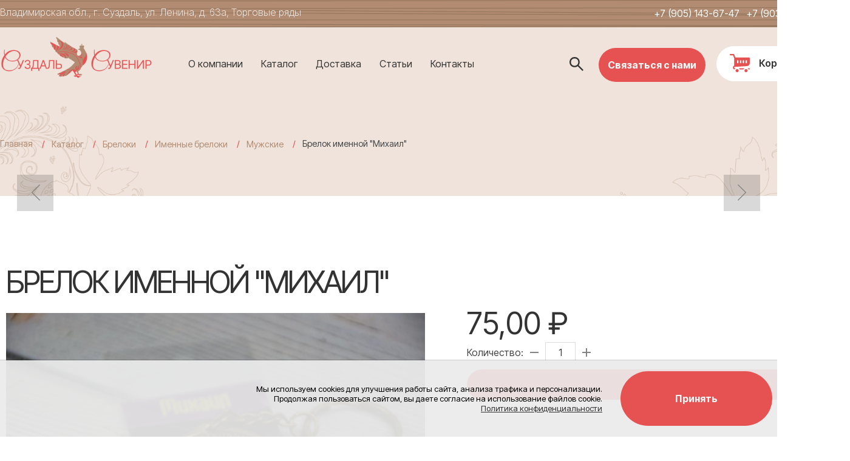

--- FILE ---
content_type: text/html; charset=UTF-8
request_url: https://suzdal-souvenir.ru/catalog/breloki/imennie-breloki/muzhskie/brelok-imennoy-mihail/
body_size: 7607
content:
<!doctype html>
<html lang="RU">
<head>
<title>Брелок именной "Михаил"</title>
<meta name='keywords' content="" />
<meta name='description' content="" />
<meta http-equiv="Content-Type" content="text/html; charset=UTF-8" />
<meta name="yandex-verification" content="d975eb8e8337a93f" />

<meta name="viewport" content="width=device-width,initial-scale=1">

<link rel="canonical" href="https://suzdal-souvenir.ru/catalog/breloki/imennie-breloki/muzhskie/brelok-imennoy-mihail/" />
<base href='https://suzdal-souvenir.ru/'>
<link href='well/templates/ve01/style.css' type='text/css' rel="stylesheet" />
<link rel="icon" href="https://suzdal-souvenir.ru/well/templates/favicon.svg" type="text/plain">
<script>function almaOnLoad(f) { if (window.loaded) {f();return;} if (!window.loadEvents) window.loadEvents = []; window.loadEvents.push(f);}</script>
<script type="text/javascript" src="js/alma_basket.js"></script>
</head>
<body>
		
		<div class='cookieAgreementC' id='cookieAgreementC' style="
			position:fixed;
			right:0;
			left:0;
			bottom:0;
			background-color:rgba(235,235,235,0.92);
			padding:8px;
			box-shadow:0 0 0 1px rgba(0,0,0,0.2);
			z-index:100000000;
		">
			<div class="mid" style="
			display:flex;
			flex-wrap:wrap;
			align-items:center;
			justify-content:center;
			font-size:smaller;
		">
				<div class='text' style="
			flex:1 1 auto;
			text-align:right;
			padding-right:30px;
		">
					Мы используем cookies для улучшения работы сайта, анализа трафика и персонализации. <br>Продолжая пользоваться сайтом, вы даете согласие на использование файлов cookie. <br><a class="a" href="privacy-policy/">Политика конфиденциальности</a>				</div>
				<div class='btnC' style="
			margin:10px 0;
		">
					<div class='button' id='cookieAgreement' style="
			cursor:pointer;
		">Принять</div>
				</div>
			</div>
		</div>
		<script>
			almaOnLoad(function () {
				function setCookie(name, value, options = {}) {
					options = {
						expires:new Date((new Date()).getTime()+31536000000), // год
						path: '/',
					};

					if (options.expires instanceof Date) {
						options.expires = options.expires.toUTCString();
					}
					let updatedCookie = encodeURIComponent(name) + "=" + encodeURIComponent(value);
					for (let optionKey in options) {
							updatedCookie += "; " + optionKey;
							let optionValue = options[optionKey];
						if (optionValue !== true) {
							updatedCookie += "=" + optionValue;
						}
					}
					console.log(updatedCookie);
					document.cookie = updatedCookie;
				}		
				document.getElementById('cookieAgreement').onclick = function () {
					setCookie('cookieAgreement', 1);
					document.getElementById('cookieAgreementC').remove()
				}
			});
		</script>
		
<div class="main_bg"><div class="main_mid">

		


<div class="small_header">
	<div class="mid">
		
		<div class="small_menu">
					
		</div>
		
		
					
				
						<a href="contacts/" class="smh_adress">Владимирская обл., г. Суздаль, ул. Ленина, д. 63а, Торговые ряды</a>									
				<a href="tel:+79051436747" class="grh_phone">+7 (905) 143-67-47</a>		<a href="tel:+79036481847" class="grh_phone_2">+7 (903) 648-18-47</a>
		<div class="soc_seti">								</div>
		
		
		
		
		
	</div>
</div>
<header>
	<div class="mid">
	
		<div class="search_mob_cont search_poped"> 			
<div class="search jsSearch">	
	<span class='jsQsearchBtn'></span>
	<input placeholder="Поиск ..." class='jsQsearchText'>
</div>
<script>
almaOnLoad(function(){
	if (window.searchInited) return; else window.searchInited = 1;
	var liveSearch = 0;
	var href = "https://suzdal-souvenir.ru/catalog/?filter=title~!text!";
	function jsQsearchGO ($input) {
		var value = $input.val();
		if (value == '') return;
		window.location.href = href.replace(/!text!/, encodeURIComponent(value));
	}
	if (liveSearch) {
		new cLiveSearch({$input:$('.jsQsearchText'), href:href});
	} else {
		$('.jsSearch').each(function() {
			$input = $(this).find('.jsQsearchText')
			$input.keyup(function (e) { if (e.keyCode == 13) {jsQsearchGO($input);}});
		});
	}
	$('.jsSearch').each(function() {
		$input = $(this).find('.jsQsearchText')
		$(this).find('.jsQsearchBtn').click(function () {jsQsearchGO($input);});
	});
});
</script>

		</div>	

		<div class="menu_mob_open"></div>
		<a href="/" class="logo" title=""></a>
		
		
		<div class="search_mob_open"></div>
		
		
		
		<a href="/" class="slogan"></a>

				<a href="/" class="zakaz_zvonka button_sm almaPopup" data-url='form/get/call/'>Связаться с нами</a>
		
					<div class="header_im_cont">
				

<script>
almaOnLoad(function() {
	function cShopPanel(s) { // s = {?$cont, bPanel, bWishlist, bCompare, bLastViewed, bBasket, titles}
		this.s = s;
		this.wishlistAmm = 0;
		this.compareAmm = 0;
		this.lastViewedAmm = 0;
		this.basketAmm = 0;
		this.initEvents();
	}
	cShopPanel.prototype = {
		initEvents : function () {
			var self = this;
			if (this.s.bPanel) this.panelShow();
			// basket
			if (this.s.bBasket) {
				if (this.s.bPanel) $('.jsShopPanel .jsShopBasket').click(function() {
					if (!self.basketAmm) return;
					document.location.href = 'basket/';
				});
			}			
			// wishlist
			if (this.s.bWishlist) {
				if (this.s.bPanel) $('.jsShopPanel .jsShopWishlist').click(function() {
					if (!self.wishlistAmm) return;
					document.location.href = 'shop/wishlist/';
				});
				$(document).on('click', '.jsWishlistToggleItem', function() {
					var itemID = $(this).data('itemid');
					var reload = $(this).data('reload');
					self.wishlistToggleItem(itemID, reload)
					if (reload) document.location.href = document.location.href;
				});
				$('.jsWishlistToggleItem').prop('title', this.s.titles['wishlistAddTitle']);
			}
			// compare
			if (this.s.bCompare) {
				if (this.s.bPanel) $('.jsShopPanel .jsShopCompare').click(function() {
					if (!self.compareAmm) return;
					document.location.href = 'shop/compare/';
				});
				$(document).on('click', '.jsCompareToggleItem', function() {
					var itemID = $(this).data('itemid');
					var reload = $(this).data('reload');
					self.compareToggleItem(itemID, reload);
					if (reload) document.location.href = document.location.href;
				});	
				$('.jsCompareToggleItem').prop('title', this.s.titles['compareAddTitle']);
			}
			// lastViewed
			if (this.s.bLastViewed) {
				if (this.s.bPanel) $('.jsShopPanel .jsShopLastViewed').click(function() {
					if (!self.lastViewedAmm) return;
					document.location.href = 'shop/lastviewed/';
				});
			}
		},
		panelShow : function () {
			$(this.s.$cont || 'body').prepend(""+
				"<div class='shopPanel jsShopPanel'>"+
					
					(this.s.bLastViewed ? "<div class='shopPanelItem shopPanelItemViewed jsShopLastViewed' title='Просмотренное'></div>" : '')+
					(this.s.bCompare ? "<div class='shopPanelItem shopPanelItemCompare jsShopCompare' title='Сравнение'></div>" : '')+						
					(this.s.bWishlist ? "<div class='shopPanelItem shopPanelItemWishlist jsShopWishlist' title='Избранное'></div>" : '')+
					(this.s.bBasket ? "<div class='shopPanelItem shopPanelItemBasket jsShopBasket' title='Корзина'></div>" : '')+					
				//	(this.s.bLastViewed ? "<span class='jsShopLastViewed '>Просморенное <span class='jsAmm'>0</span></span><br>" : '')+				
				//	(this.s.bWishlist ? "<span class='jsShopWishlist '>Избранное <span class='jsAmm'>0</span></span><br>" : '')+
				//	(this.s.bCompare ? "<span class='jsShopCompare'>Сравнение <span class='jsAmm'>0</span></span><br>" : '')+
				//"	</div>"+
				"</div>"
			//	"<style>"+
			//	"	.jsShopPanel {position:fixed;bottom:0px;right:0px;width:600px;height:60px;background-color:#FF0;z-index:555}"+
			//	"	.jsShopWishlist.active, .jsShopCompare.active, .jsShopLastViewed.active { color:red; cursor:pointer;}"+
			//	"</style>"
			);
			if(!isMobile())	{
				$('.shopPanel').almaMover({offset:0, top:0, topFrom:'parent', classOnFixed:'active'});
			}
		},
		// wishlist
		wishlistToggleItem : function (itemID, bSilent) {
			var self = this;
			self.s.events.wishlistAdd();
			$.get('index2.php?menu=shop&task=wishlist_toggle&ID='+itemID, function (DATA) {
				var r = null;
				try { r = JSON.parse(DATA) } catch {}
				if (!r) { showMessage('Ошибка запроса', 'Ошибка'); return; }
				if (r.errorDescr) { showMessage(r.errorDescr, 'Ошибка'); return; }
				self.wishlistSet(r.amm);
				self.wishlistBtnsSet([itemID], r.status);
				if (!bSilent && self.s.bWishlistShowMessage) showMessage(r.message);
			});
		},
		wishlistSet : function (amm, bNoAnimation) {
			this.wishlistAmm = amm;
			if (!this.s.bPanel) return;
			$('.jsShopPanel .jsShopWishlist').attr('data-amm', amm).toggleClass('active', amm>0);;
			if (!bNoAnimation && amm>0) {
				$('.jsShopPanel .jsShopWishlist').addClass('blinking');
				setTimeout(function() { $('.jsShopPanel .jsShopWishlist').removeClass('blinking');}, 1000);			
			}
		},
		wishlistBtnsSet : function(IDs, status) {
			if (!IDs || !this.s.bWishlist) return
			for (var i in IDs) {
				if (status) $('.jsWishlistToggleItem[data-itemid='+IDs[i]+']')
					.addClass('active').prop('title', this.s.titles['wishlistDelTitle']);
				else $('.jsWishlistToggleItem[data-itemid='+IDs[i]+']')
					.removeClass('active').prop('title', this.s.titles['wishlistAddTitle']);
			}
		},
		// COMPARE
		compareToggleItem : function (itemID, bSilent) {
			var self = this;
			self.s.events.compareAdd();
			$.get('index2.php?menu=shop&task=compare_toggle&ID='+itemID, function (DATA) {
				var r = null;
				try { r = JSON.parse(DATA) } catch {}
				if (!r) { showMessage('Ошибка запроса', 'Ошибка'); return; }
				if (r.errorDescr) { showMessage(r.errorDescr, 'Ошибка'); return; }
				self.compareSet(r.amm);
				self.compareBtnsSet([itemID], r.status);
				if (!bSilent && self.s.bCompareShowMessage) showMessage(r.message);
			});
		},
		compareSet : function (amm, bNoAnimation) {
			this.compareAmm = amm;
			if (!this.s.bPanel) return;
			$('.jsShopPanel .jsShopCompare').attr('data-amm', amm).toggleClass('active', amm>0);
			if (!bNoAnimation && amm>0) {
				$('.jsShopPanel .jsShopCompare').addClass('blinking');
				setTimeout(function() { $('.jsShopPanel .jsShopCompare').removeClass('blinking');}, 1000);			
			}			
		},
		compareBtnsSet : function(IDs, status) {
			if (!IDs || !this.s.bCompare) return
			for (var i in IDs) {
				if (status) $('.jsCompareToggleItem[data-itemid='+IDs[i]+']')
					.addClass('active').prop('title', this.s.titles['compareDelTitle']);
				else $('.jsCompareToggleItem[data-itemid='+IDs[i]+']')
					.removeClass('active').prop('title', this.s.titles['compareAddTitle']);
			}			
		},
		
		// lastViewed
		lastViewedSet : function (amm) {
			this.lastViewedAmm = amm;
			if (!this.s.bPanel) return;
			$('.jsShopPanel .jsShopLastViewed').toggleClass('active', amm>0);
			$('.jsShopPanel .jsShopLastViewed').attr('data-amm', amm);		
		},
		lastViewedBtnsSet : function(IDs, status) {
			if (!IDs || !this.s.bLastViewed || ! is_array(IDs)) return
			for (var i in IDs) {
				if (status) $('.jsLastViewedToggleItem[data-itemid='+IDs[i]+']')
					.removeClass('none').prop('title', this.s.titles['lastViewedTitle']);
			}
		},		
		// basket
		basketSet : function (amm, bNoAnimation) {
			this.basketAmm = amm;
			if (!this.s.bPanel) return;
			$('.jsShopPanel .jsShopBasket').attr('data-amm', amm).toggleClass('active', amm>0);	
			if (!bNoAnimation && amm>0) {
				$('.jsShopPanel .jsShopBasket').addClass('blinking');
				setTimeout(function() { $('.jsShopPanel .jsShopBasket').removeClass('blinking');}, 1000);			
			}			
		},			
	}
	window.shopPanel = new cShopPanel({
		$cont : '.menu_cont_hor .menu',
		bPanel : 1,
		bBasket : 1,
		bWishlist : 1,
		bCompare : 1,
		bLastViewed : 0,
		bWishlistShowMessage : 1,
		bCompareShowMessage : 1,	
		titles:{
			wishlistAddTitle:"Добавить в избранное",
			wishlistDelTitle:"Удалить из избранного",
			compareAddTitle:"Добавить в сравнение",
			compareDelTitle:"Удалить из сравнения",
			lastViewedTitle:"Недавно просмотрен",
		},
		events:{
			wishlistAdd: function () { try{ym(123456, 'reachGoal', 'wishlistAdd')}catch(e){};},
			compareAdd: function () { try{ym(123456, 'reachGoal', 'compareAdd')}catch(e){};},			
		}
	});
	window.shopPanel.wishlistSet(0, true);
	window.shopPanel.wishlistBtnsSet(null, 1);
	window.shopPanel.compareSet(0, true);
	window.shopPanel.compareBtnsSet(null, 1);
	window.shopPanel.lastViewedSet(0);	
	window.shopPanel.lastViewedBtnsSet(0, true);		
	window.shopPanel.basketSet(0, true);		
});
</script>	<script>
		almaOnLoad(function() {
			almaBasket.initBrief({
				mode:2,
				addedToBasketText:"Товар добавлен в корзину!",
				addedToBasketExtText:"Вы можете продолжить совершать покупки или<br><a href=\"basket/\">перейти в корзину</a> для оформления заказа.",
				actionOnAdd : 1			});
		});
	</script>
		<script>
		almaOnLoad(function(){ $(document).on('click', ".almaBasketAdd", function () { try{ym(123456, 'reachGoal', 'basket_add')}catch(e){}; }); });
	</script>
		<ul class="header_im header_basket header_im_with_text">
		<li><a href="basket/"><span class="header_im_icon"></span><span class="header_im_text">Корзина</span></a></li>
	</ul>
	
							</div>
		
		
		<div class="mob_line">
			<a href="contacts/" class="contacts_mob_open"></a>
			
			<a href="tel:+79051436747" class="grh_phone_2 mob_line_show_on_mob">+7 (905) 143-67-47</a>			
						
			
					
<div class="menu_cont_hor">
	<div class="menu_mob">
		<div class="menu_mob_back"></div>
		<a href="/" class="logo menu_mob_logo" title=""></a>
		<div class="menu_mob_close"></div>
	</div>
	<nav class="menu">
		<ul>
			<li class='menu_separ'></li><li><a href='https://suzdal-souvenir.ru/about/'>О компании</a></li><li class='menu_separ'></li><li class="wide"><a href='https://suzdal-souvenir.ru/catalog/' class='contain'>Каталог</a><ul><li><a href='https://suzdal-souvenir.ru/catalog/bogorodskie-igrushki/'>Богородские игрушки</a></li><li><a href='https://suzdal-souvenir.ru/catalog/brasleti/'>Браслеты</a></li><li><a href='https://suzdal-souvenir.ru/catalog/breloki/' class='contain'>Брелоки</a><ul><li><a href='https://suzdal-souvenir.ru/catalog/breloki/imennie-breloki/' class='contain'>Именные брелоки</a><ul><li><a href='https://suzdal-souvenir.ru/catalog/breloki/imennie-breloki/zhenskie/'>Женские</a></li><li><a href='https://suzdal-souvenir.ru/catalog/breloki/imennie-breloki/muzhskie/'>Мужские</a></li></ul></li></ul></li><li><a href='https://suzdal-souvenir.ru/catalog/muzikalnie-instrumenti/'>Губные гармошки</a></li><li><a href='https://suzdal-souvenir.ru/catalog/oberegi-dlya-koshelka/'>Денежные талисманы</a></li><li><a href='https://suzdal-souvenir.ru/catalog/dlya_gorodov/'>Для городов</a></li><li><a href='https://suzdal-souvenir.ru/catalog/domoviy/'>Домовые</a></li><li><a href='https://suzdal-souvenir.ru/catalog/igrushki_dlya_detey/' class='contain'>Игрушки для детей</a><ul><li><a href='https://suzdal-souvenir.ru/catalog/igrushki_dlya_detey/vedmochki/'>Ведьмочки</a></li><li><a href='https://suzdal-souvenir.ru/catalog/igrushki_dlya_detey/muzikalnie-instrumenti-i-pogremushki/'>Музыкальные инструменты и погремушки</a></li></ul></li><li><a href='https://suzdal-souvenir.ru/catalog/izdeliya-iz-dereva/'>Изделия из дерева</a></li><li><a href='https://suzdal-souvenir.ru/catalog/klyuchnitsi/' class='contain'>Ключницы</a><ul><li><a href='https://suzdal-souvenir.ru/catalog/klyuchnitsi/klyuchnitsi-i-tablichki-dlya-bani/'>Ключницы и таблички для бани</a></li></ul></li><li><a href='https://suzdal-souvenir.ru/catalog/kolokolchiki/'>Колокольчики </a></li><li><a href='https://suzdal-souvenir.ru/catalog/kopilki/' class='contain'>Копилки</a><ul><li><a href='https://suzdal-souvenir.ru/catalog/kopilki/kupyurnitsi/'>Купюрницы</a></li><li><a href='https://suzdal-souvenir.ru/catalog/kopilki/chayniy-dom/'>Чайный дом</a></li></ul></li><li><a href='https://suzdal-souvenir.ru/catalog/magniti/'>Магниты</a></li><li><a href='https://suzdal-souvenir.ru/catalog/matreshki/'>Матрешки</a></li><li><a href='https://suzdal-souvenir.ru/catalog/naperstki/'>Напёрстки</a></li><li><a href='https://suzdal-souvenir.ru/catalog/oruzhie/' class='contain'>Оружие</a><ul><li><a href='https://suzdal-souvenir.ru/catalog/oruzhie/avtomati/'>Автоматы</a></li><li><a href='https://suzdal-souvenir.ru/catalog/oruzhie/luki-i-arbaleti/'>Луки и арбалеты</a></li><li><a href='https://suzdal-souvenir.ru/catalog/oruzhie/mechi/'>Мечи</a></li><li><a href='https://suzdal-souvenir.ru/catalog/oruzhie/nozhi/'>Ножи</a></li><li><a href='https://suzdal-souvenir.ru/catalog/oruzhie/pistoleti/'>Пистолеты</a></li><li><a href='https://suzdal-souvenir.ru/catalog/oruzhie/rogatki/' class='contain'>Рогатки</a><ul><li><a href='https://suzdal-souvenir.ru/catalog/oruzhie/rogatki/rogatki-zveri/'>Рогатки "Звери"</a></li></ul></li><li><a href='https://suzdal-souvenir.ru/catalog/oruzhie/topori/'>Топоры</a></li></ul></li><li><a href='https://suzdal-souvenir.ru/catalog/pazli/'>Пазлы</a></li><li><a href='https://suzdal-souvenir.ru/catalog/ribi-keramicheskie/'>Рыбы керамические</a></li><li><a href='https://suzdal-souvenir.ru/catalog/svistki/'>Свистки</a></li><li><a href='https://suzdal-souvenir.ru/catalog/suvenirniy-transport/'>Сувенирный транспорт</a></li><li><a href='https://suzdal-souvenir.ru/catalog/talismani/'>Талисманы</a></li><li><a href='https://suzdal-souvenir.ru/catalog/chasi/'>Часы</a></li></ul></li><li class='menu_separ'></li><li><a href='https://suzdal-souvenir.ru/dostavka/'>Доставка</a></li><li class='menu_separ'></li><li><a href='https://suzdal-souvenir.ru/useful/'>Статьи</a></li><li class='menu_separ'></li><li><a href='https://suzdal-souvenir.ru/contacts/'>Контакты</a></li><li class='menu_separ'></li>		</ul>
		
					<a class="basket_mob_open" href="basket/">
				Корзина пуста			</a>
				
			</nav>
</div>
								</div>
	</div>
</header>

	<div class="main_middle">
		<div class="color_bg">
		<div class="mid">
			<div class='breadcrumbs' itemscope='' itemtype='http://schema.org/BreadcrumbList'><!--noindex--><a href = 'https://suzdal-souvenir.ru/' rel='nofollow'>Главная</a><!--/noindex--> <span class='breadcrumbs_separ'></span><span itemscope="" itemprop="itemListElement" itemtype="http://schema.org/ListItem">
				<a href = "catalog/" itemprop="item">
					<span itemprop="name">Каталог</span>
					<meta itemprop="position" content="1">
				</a>
			</span> <span class='breadcrumbs_separ'></span><span itemscope="" itemprop="itemListElement" itemtype="http://schema.org/ListItem">
				<a href = "catalog/breloki/" itemprop="item">
					<span itemprop="name">Брелоки</span>
					<meta itemprop="position" content="2">
				</a>
			</span> <span class='breadcrumbs_separ'></span><span itemscope="" itemprop="itemListElement" itemtype="http://schema.org/ListItem">
				<a href = "catalog/breloki/imennie-breloki/" itemprop="item">
					<span itemprop="name">Именные брелоки</span>
					<meta itemprop="position" content="3">
				</a>
			</span> <span class='breadcrumbs_separ'></span><span itemscope="" itemprop="itemListElement" itemtype="http://schema.org/ListItem">
				<a href = "catalog/breloki/imennie-breloki/muzhskie/" itemprop="item">
					<span itemprop="name">Мужские</span>
					<meta itemprop="position" content="4">
				</a>
			</span> <span class='breadcrumbs_separ'></span><span>Брелок именной "Михаил"</span></div>						</div>
		</div>
		<div class="mid">	
			<main>
				<div class="h130"></div>
				
<div class="catalog_el" itemscope itemtype="http://schema.org/Product">

					<h1>Брелок именной "Михаил"</h1>
			
						
			
			<meta itemprop="name" content="Брелок именной "Михаил"">
						<div class="cel_main_block">
				


				
		
		
				
		
		
				
		

			
		<div class="cel_main_block_data_cont">
			<div class="cel_main_block_data cel_main_block_data_width_slider_horizontal jsSliderDirection">
				
				<div class="cel_main_block_main_image">
					<div class="cel_img_cont">
						<a href="images/catalog/catalog/670_image_big.jpeg" class="cel_img jsMainImage" title="Брелок именной "Михаил"" data-rel="ISO[catalog]">
							<img src="images/catalog/catalog/670_image_middleve.jpeg" alt="Брелок именной "Михаил"">
						</a>
											</div>
				</div>
				
				<div class="cel_main_block_addon_images">
											<div class="cel_slider cels_wo_slides">
							<div class="cel_slider_prev"></div>
							<div class="cels_slide_cont">
								<ul>
																			<li>
											<span data-imagemiddle="images/catalog/catalog/670_image_middleve.jpeg">
												<img src="images/catalog/catalog/670_image_small.jpeg" alt="Брелок именной "Михаил"" itemprop="image">
												<a href="images/catalog/catalog/670_image_big.jpeg" data-rel="ISO[catalog]" style='display:none'></a>
											</span>
										</li>
																				<li>
											<span data-imagemiddle="images/catalog/catalog/670_image_middleve_1.jpeg">
												<img src="images/catalog/catalog/670_image_small_1.jpeg" alt="Брелок именной "Михаил"" itemprop="image">
												<a href="images/catalog/catalog/670_image_big_1.jpeg" data-rel="ISO[catalog]" style='display:none'></a>
											</span>
										</li>
																		</ul>
							</div>
							<div class="cel_slider_next"></div>
						</div>
						<script>
							almaOnLoad(function() {
								$('.catalog_el').each(function() {
									catalogSliders.add(
										$('.cel_main_block_data_width_slider_horizontal .cels_slide_cont'), 
										{
											bVertical:false,
											onWindowResize: false										}
									);
								});
							});
						</script>
									</div>
			</div>
			
					</div>
	</div>
	
	<div class="cel_price_block">
	
		<div class="cel_controle_cont">
						<div class="cel_controle">
															</div>				
			<div class="cel_bonus">
							</div>
		</div>
		
					<div class="cel_cost" itemprop="offers" itemscope itemtype="http://schema.org/Offer">
								<div class="cel_cost_new">75,00 &#8381;</div>

				<meta itemprop="price" content="75">
				<meta itemprop="priceCurrency" content="RUB">
			</div>
							<div class="cbskt_ctrl_quantity cel_quantity jsToBasketAmmC">
						<div class="cbskt_ctrl_quantity_text">Количество:</div>
						<a href="javascript:void(0)" class="cbsktq_dec jsToBasketAmmDec" title="Убавить на один"></a>
						<input value="1" data-minvalue="1" data-maxvalue="0" data-onoutofrangetext='На складе нет необходимого количества товара.&lt;br&gt;Доступно к заказу: &lt;b&gt;0&lt;/b&gt;.ы'>
						<a href="javascript:void(0)" class="cbsktq_inc jsToBasketAmmInc" title="Добавить еще один"></a>
					</div>
					<a href="index2.php?menu=basket&task=add_item&catID=66&ID=670" onclick="try{ym(123456, 'reachGoal', 'basket_add_element')}catch(e){};" class="cel_basket button almaBasketAdd" title="Брелок именной "Михаил"" rel="nofollow">В корзину <div class="cel_basket_img"></div></a>		
	
			
		<div class="cel_ostatok">
						</div>
				
				
						
		<div class="h65"></div>
					</div>
	
	
	
	
	
	
	<div class="cel_content_block">
		
					<div itemprop="description"></div>
				

		<div class="cel_bottom">
						<div class="clear"></div>
		</div>
	</div>
	
	
		<div class="clear"></div>
</div>




	<div class="ni_nav">
				<div class="ni_nav_cont"><a href="catalog/breloki/imennie-breloki/muzhskie/" class="button_sm but_back">Вернуться</a></div>			</div>
	<a href='catalog/breloki/imennie-breloki/muzhskie/brelok-imennoy-matvey/' class='catalog_prev_item'></a><a href='catalog/breloki/imennie-breloki/muzhskie/brelok-imennoy-nikita/' class='catalog_next_item'></a>			</main>
		</div>
	</div>	
	<div class="h130"></div>
	
<div class="line"></div>
<footer>
	<div class="mid">
		<div class="fcolmn_33">
			<a href="/" class="f_logo"></a>

		</div>
		<div class="fcolmn_33_2">
			<div class="column">
				<div class="f_menu">
					<a href='https://suzdal-souvenir.ru/catalog/bogorodskie-igrushki/'>Богородские игрушки</a><a href='https://suzdal-souvenir.ru/catalog/brasleti/'>Браслеты</a><a href='https://suzdal-souvenir.ru/catalog/breloki/'>Брелоки</a><a href='https://suzdal-souvenir.ru/catalog/muzikalnie-instrumenti/'>Губные гармошки</a><a href='https://suzdal-souvenir.ru/catalog/oberegi-dlya-koshelka/'>Денежные талисманы</a><a href='https://suzdal-souvenir.ru/catalog/dlya_gorodov/'>Для городов</a><a href='https://suzdal-souvenir.ru/catalog/domoviy/'>Домовые</a><a href='https://suzdal-souvenir.ru/catalog/igrushki_dlya_detey/'>Игрушки для детей</a><a href='https://suzdal-souvenir.ru/catalog/izdeliya-iz-dereva/'>Изделия из дерева</a><a href='https://suzdal-souvenir.ru/catalog/klyuchnitsi/'>Ключницы</a><a href='https://suzdal-souvenir.ru/catalog/kolokolchiki/'>Колокольчики </a><a href='https://suzdal-souvenir.ru/catalog/kopilki/'>Копилки</a><a href='https://suzdal-souvenir.ru/catalog/magniti/'>Магниты</a><a href='https://suzdal-souvenir.ru/catalog/matreshki/'>Матрешки</a><a href='https://suzdal-souvenir.ru/catalog/naperstki/'>Напёрстки</a><a href='https://suzdal-souvenir.ru/catalog/oruzhie/'>Оружие</a><a href='https://suzdal-souvenir.ru/catalog/pazli/'>Пазлы</a><a href='https://suzdal-souvenir.ru/catalog/ribi-keramicheskie/'>Рыбы керамические</a><a href='https://suzdal-souvenir.ru/catalog/svistki/'>Свистки</a><a href='https://suzdal-souvenir.ru/catalog/suvenirniy-transport/'>Сувенирный транспорт</a><a href='https://suzdal-souvenir.ru/catalog/talismani/'>Талисманы</a><a href='https://suzdal-souvenir.ru/catalog/chasi/'>Часы</a>				</div>
			</div>
			
		</div>
		<div class="fcolmn_33_3">

				<div class="f_menu">
				<a href='https://suzdal-souvenir.ru/about/'>О компании</a><a href='https://suzdal-souvenir.ru/catalog/'>Каталог</a><a href='https://suzdal-souvenir.ru/useful/'>Статьи</a><a href='https://suzdal-souvenir.ru/dostavka/'>Доставка</a><a href='https://suzdal-souvenir.ru/contacts/'>Контакты</a>			
		</div>
		
						<a href="tel:+74923120589" class="f_sm_phone">+7 (4923) 12-05-89</a>			<a href="tel:+79051436747" class="f_sm_mail">+7 (905) 143-67-47</a>			<a href="tel:+79036481847" class="f_sm_adress">+7 (903) 648-18-47</a>			<a href="mailto:alekssouvenirs@suzdal-souvenir.ru" class="f_sm_sitemap">alekssouvenirs@suzdal-souvenir.ru</a>			<div class="f_sm_time">Владимирская обл., г. Суздаль, ул. Ленина, д. 63а, Торговые ряды</div>					</div>
	</div>
	
	<div class="footer_after">
		<div class="mid">
			<div class="f_copy"><span>© 2024 «Суздаль сувенир» ручной работы оптом и в розницу</span></div>
			<a href="privacy-policy" class="f_privacy" target="_blank" rel="nofollow">Политика конфиденциальности</a>
			<a href="/" class="almaUp"></a>
			<a href="https://linkall.ru/" class="f_linkall">Создание сайта<br>и продвижение</a>
			<div class="f_couner">
				<!-- Yandex.Metrika counter -->
<script type="text/javascript" >
   (function(m,e,t,r,i,k,a){m[i]=m[i]||function(){(m[i].a=m[i].a||[]).push(arguments)};
   m[i].l=1*new Date();k=e.createElement(t),a=e.getElementsByTagName(t)[0],k.async=1,k.src=r,a.parentNode.insertBefore(k,a)})
   (window, document, "script", "https://mc.yandex.ru/metrika/tag.js", "ym");

   ym(89157823, "init", {
        clickmap:true,
        trackLinks:true,
        accurateTrackBounce:true,
        webvisor:true
   });
</script>
<noscript><div><img src="https://mc.yandex.ru/watch/89157823" style="position:absolute; left:-9999px;" alt="" /></div></noscript>
<!-- /Yandex.Metrika counter -->			</div>
			<div class="f_captcha"></div>
		</div>
	</div>
</footer>

</div></div><script src='https://ajax.googleapis.com/ajax/libs/jquery/2.0.3/jquery.min.js'></script>
<script src='well/templates/ve01/js.js'></script>
<script>$(document).ready(function () {; window.loaded = true;if (window.loadEvents) for(var i in window.loadEvents) window.loadEvents[i]();});
</script>
<script src="js/alma_catalog.js"></script><script>adminHotKeyEnable();</script>
</body>
</html>

--- FILE ---
content_type: text/css
request_url: https://suzdal-souvenir.ru/well/templates/ve01/style.css
body_size: 652290
content:
@import url('https://fonts.googleapis.com/css2?family=Inter+Tight:ital,wght@0,100..900;1,100..900&display=swap');
@import url('https://fonts.googleapis.com/css2?family=Inter+Tight:ital,wght@0,100..900;1,100..900&display=swap');


html	{
	min-width:1400px;
}

html	{
	font:400 16px 'Inter Tight', sans-serif;
	-ms-text-size-adjust:100%;
	-webkit-text-size-adjust:100%;
}

html *{
	margin:0;
	padding:0;
	outline:0;
	/*text-rendering:optimizeLegibility;*/
}

body{
	margin:0;
	min-width:1400px;
	position:relative;
}

body.noscroll	{
	position:absolute;
	top:0;
	bottom:0;
	left:0;
	overflow:hidden;
	width:100%;
	min-height:200%;
	min-height:300vh;
}

.blured	{
	-webkit-filter:blur(2px);
	filter:blur(2px);
	-webkit-transition:-webkit-filter .2s linear 0s;
	-moz-transition:-moz-filter .2s linear 0s;
	-ms-transition:-ms-filter .2s linear 0s;
	-o-transition:-o-filter .2s linear 0s;
	transition:filter .2s linear 0s;
}
.unblured, .unblured.blured	{
	-webkit-filter:blur(0);
	filter:blur(0);
}



article, aside, details, figcaption, figure, footer, header, hgroup, main, nav, section, summary {
	display:block;
}

a img	{
	border:0;
}

a[data-rel^="ISO"]	{
	position:relative;
	display:inline-block;
}

a[data-rel^="ISO"] .ISOicon	{
	display:block;
	position:absolute;
	top:50%;
	left:50%;
	width:0px;
	height:0px;
}

a[data-rel^="ISO"] .ISOicon::before	{
	content:'';
	display:block;
	width:85px;
	height:85px;
	position:absolute;
	top:-42.5px;
	left:-42.5px;
	background:url(pics/sprite.png) -120px -2597px  no-repeat;
	transition:0.2s;
	opacity:0;
	transform:scale(0.1);
	border-radius:42.5px;
}

a[data-rel^="ISO"]:hover .ISOicon::before	{
	opacity:1;
	transform:scale(1);
}

video	{
	max-width:100%;
}

/* Основные блоки */

main, .main	{
	flex:1 1 50%;
	position:relative;
	z-index:1;
	padding:15px 0px 15px 0px;
	color:#444;
	box-sizing:border-box;
}

aside.left_block	{
	display:block;
	flex:0 0 235px;
    padding: 15px 0 15px 0px;
    border-right: solid 1px #bd9d87;
    margin-right: 30px;
}
aside.right_block	{
	display:block;
	flex:0 0 235px;
	padding:15px 0 15px 15px;
}

.mid	{
	width:1400px;
	margin:0 auto;
	position:relative;
	height:100%;
	max-width:100%;
}
.main_mid	{
	background:#fff;
	position:static;
	max-width:100%;
}

.main_bg	{
	min-height:100vh;
	width:100%;
	background:url(pics/bg_all.jpg) 50% 50% / cover fixed no-repeat;
	box-sizing:border-box;
	padding-bottom:600px;
}


/* Основные блоки - Конец */

/* Стили основных элементов .main_middle */
.main_middle 	{
	color:#444;
	margin:0 auto;
	max-width:100%;
	box-sizing:border-box;
	/*overflow:hidden;*/
}

.main_middle .mid_flex	{
	display:flex;
	align-items:flex-start;
}

.main_middle a, .a	{
	color:rgba(51, 51, 51, 1);
	background:transparent;
	cursor:pointer;
	transition:color 0.2s ease 0s;
}
.main_middle a:hover, .a:hover {
	color:#333333;
	outline:0;
}
.main_middle a:active, .a:active	{
	color:#333333;
	outline:0;
}

.main_middle b, .main_middle strong	{
	color:#e65151;
}

.main_middle p	{
	padding-top:10px;
}

.main_middle li p:first-child	{
	padding-top:0;
}

.main_middle h1, *.h1, a.h1, a.h1:hover, .main_middle *.h1	{
	display:block;
	position:relative;
	font:400 50px/1.1em 'Inter Tight', sans-serif;
	padding:10px 0 5px 0;
	color:rgba(51, 51, 51, 1);
	text-decoration:none;
	text-transform:uppercase;
	letter-spacing: -3px;
}
.main_middle h1:before, .main_middle .h1:before, .h1:before	{
	content:'';
	display:block;
	position:absolute;
	top:10px;
	left:0;
	right:auto;
	bottom:auto;
	width:36px;
	height:36px;
	background:url(pics/sprite.png) -180px -730px no-repeat;
}

.main_middle h2, *.h2, a.h2, a.h2:hover, .main_middle *.h2	{
	display:block;
	position:relative;
	font:400 36px/1.1em 'Inter Tight', sans-serif;
	padding:10px 0 5px 0;
	color:#333333;
	text-decoration:none;
	letter-spacing: -1px;
	text-transform:uppercase;
}
.main_middle h2:before, .main_middle .h2:before, .h2:before	{
	content:'';
	display:block;
	position:absolute;
	top:10px;
	left:0;
	right:auto;
	bottom:auto;
	width:32px;
	height:32px;
	background:url(pics/sprite.png) -216px -730px no-repeat;
}

.main_middle h3, *.h3, a.h3, a.h3:hover, .main_middle *.h3	{
	position:relative;
	font:400 26px/1.1em 'Inter Tight', sans-serif;
	padding:10px 0 5px 0;
	color:#333333;
	text-decoration:none;
	text-transform:uppercase;
	letter-spacing: -1px;
}
.main_middle h3:before, .main_middle .h3:before, .h3:before	{
	content:'';
	display:block;
	position:absolute;
	top:10px;
	left:0;
	right:auto;
	bottom:auto;
	width:28px;
	height:28px;
	background:url(pics/sprite.png) -248px -730px no-repeat;
}

.main_middle ul	{
	list-style:none;
	padding:0 0 10px 25px;
}
.main_middle ul > li	{
	position:relative;
	line-height:20px;
	padding:0 0 0 25px;
	page-break-inside:avoid;
	break-inside:avoid;
}
.main_middle ul > li::before	{
	position:absolute;
	top:0;
	left:0;
	content:'';
	background:url(pics/sprite.png) 0 -450px no-repeat;
	width:20px;
	height:20px;
}

.main_middle ol	{
	list-style:none;
	position:relative;
	padding-left:60px;
	min-height:60px;
	padding:10px 0 10px 0;
}

.main_middle ol > li	{
	position:relative;
	line-height:20px;
	padding:5px 0 5px 65px;
	min-height:50px;
	counter-increment:myCounter;
	page-break-inside:avoid;
	break-inside:avoid;
}

.main_middle ol > li::before {
	content:counter(myCounter);
	display:block;
	position:absolute;
	left:0;
	top:0;
	text-align:center;
	width:60px;
	height:60px;
	color:rgba(255, 0, 100, 1);
	background:-webkit-linear-gradient(top, rgba(255, 0, 100, 1) 0%, #333333 70%, #000 100%);
	-webkit-background-clip:text;
	-webkit-text-fill-color:transparent;
	text-shadow:none !important;
	font:400 60px / 60px 'Inter Tight', sans-serif;
	padding:0 0 10px 0 ;
	margin:0;
}

/* Общие стили - Начало */
img	{
	border:0;
	max-width:100%;
	height:auto;
}
iframe	{
	border:0;
	max-width:100%;	
}
.clear	{
	clear:both;
	width:100%;
}
.none	{
	display:none !important;
}
.center	{
	text-align:center;
}
.table	{
	display:table;
}
.td	{
	display:table-cell;
}
.padding0	{
	padding:0 !important;
}
.w100	{
	width:100%;
}
.w50	{
	width:50%;
}
.column {
	display:block;
	-webkit-column-count:2;
	-moz-column-count:2;
	column-count:2;
	-webkit-column-gap:40px;
	-moz-column-gap:40px;
	column-gap:40px;
	-webkit-column-rule:0px solid rgba(255,255,255,0.2);
	-moz-column-rule:0px solid rgba(255,255,255,0.2);
	column-rule:0px solid rgba(255,255,255,0.2);
	padding:10px 0 10px 0;
}
.column > p:first-child	{
	margin-top:0;
	padding-top:0;
}
.dashed_a, a.dashed_a, .dashed, a.dashed	{
	text-decoration: none;
    border-bottom:1px dashed rgb(110, 110, 110);
	height:1em;
	line-height:1.05em;
}
/* -- Цитаты и спец блоки - Начало */
.quote, blockquote	{
	display:block;
	position:relative;
	margin:0 50px;
	font:300 18px / 1.1em 'Inter Tight', sans-serif;
	color:#444;
	text-align:center;
	padding:20px 0 20px 0;
}
.quote::before, blockquote::before	{
	content:'';
	display:block;
	height:30px;
	width:30px;
	position:absolute;
	left:-50px;
	top:15px;
	background:url(pics/sprite.png) -180px -320px no-repeat;
}
.quote::after, blockquote::after	{
	content:'';
	display:block;
	height:30px;
	width:30px;
	position:absolute;
	right:-50px;
	bottom:20px;
	background:url(pics/sprite.png) -210px -320px no-repeat;
}
.quote_big	{
	position:relative;
	display:block;
	min-height:50px;
    margin: 0;
    padding: 50px 0 50px 85px;
	text-align:center;
	background:#ffffff;
	font:400 22px / 1.2em 'Inter Tight', sans-serif;
	color:#444;
	text-align:left;
    border-radius: 40px;
    border: solid 1px #B18C72;
	text-transform:uppercase;
}
.quote_big::before	{
	content:'';
	display:block;
	width:100px;
	height:63px;
	position:absolute;
	top:-20px;
	left:0;
	background:url("data:image/svg+xml;charset=UTF-8, %3csvg viewBox='0 0 111 70' fill='none' xmlns='http://www.w3.org/2000/svg'%3e%3cpath d='M59.2575 26.2361C59.2575 29.6689 59.9048 33.4695 61.1993 37.6991C62.4939 41.8675 64.0827 46.0358 66.0246 50.1429C67.9664 54.2499 70.0848 58.0505 72.4974 61.6059C74.91 65.1612 77.1461 67.9197 79.3233 70.0039L103.802 67.0002C101.213 64.916 98.8596 62.5867 96.6823 59.9508C94.5051 57.3762 92.5044 54.6177 90.6802 51.798C93.6813 51.5528 96.3881 50.6946 98.8007 49.2847C101.213 47.8748 103.391 46.0358 105.156 43.7677C106.921 41.4997 108.275 38.8638 109.275 35.9214C110.216 32.9178 110.746 29.7302 110.746 26.2974C110.746 23.4777 110.275 20.474 109.393 17.409C108.51 14.3441 107.098 11.5243 105.097 8.94971C103.155 6.37514 100.507 4.22966 97.2119 2.51328C93.9167 0.858195 89.8564 0 85.0312 0C80.6767 0 76.9107 0.612997 73.6154 1.90028C70.3202 3.18757 67.6722 4.96525 65.6126 7.23333C63.4943 9.5627 61.9643 12.3212 60.9051 15.5087C59.7871 18.7576 59.2575 22.313 59.2575 26.2361ZM0.0014267 26.2361C0.0014267 29.6689 0.648705 33.4695 1.94328 37.6991C3.23785 41.8675 4.82664 46.0358 6.76851 50.1429C8.71037 54.2499 10.8288 58.0505 13.2414 61.6059C15.654 65.1612 17.8901 67.9197 20.0673 70.0039L44.4288 67.0002C41.8396 64.916 39.4858 62.5867 37.3675 59.9508C35.2491 57.3762 33.2484 54.6177 31.4242 51.798C34.4252 51.5528 37.1321 50.6946 39.5447 49.2847C41.9573 47.8748 44.1345 46.0358 45.8999 43.7677C47.6652 41.4997 49.0186 38.8638 50.0189 35.9214C50.9605 32.9178 51.4901 29.7302 51.4901 26.2974C51.4901 23.4777 51.0193 20.474 50.1366 17.409C49.254 14.3441 47.7829 11.5243 45.7822 8.94971C43.7815 6.37514 41.1335 4.22966 37.897 2.51328C34.6606 0.858195 30.6004 0 25.7752 0C17.0074 0 10.5345 2.39068 6.35659 7.23333C2.06097 12.0147 0.0014267 18.3898 0.0014267 26.2361Z' fill='%23E65151'/%3e%3c/svg%3e ");
}

.quote_big::after {	
    content: '';
    display: block;
    width: 98%;
    height: 63px;
    position: absolute;
    bottom: 0px;
    left: 10px;
    background: #B18C72;
    border-radius: 40px;
    height: 100%;
    transform: rotate(357deg);
    z-index: -1;
    right: 10px;
}

.specblock	{
	position:relative;
	display:block;
	min-height:50px;
    margin: 0;
    padding: 50px 20px;
	text-align:center;
	background:#ffffff;
	font:400 16px / 1.2em 'Inter Tight', sans-serif;
	color:#444;
	text-align:center;
    border-radius: 40px;
    border: solid 1px #B18C72;
}
.specblock::after {	
    content: '';
    display: block;
    width: 98%;
    height: 63px;
    position: absolute;
    bottom: 0px;
    left: 10px;
    background: #B18C72;
    border-radius: 40px;
    height: 100%;
    transform: rotate(357deg);
    z-index: -1;
    right: 10px;
}
.specblock b, .specblock strong	{
	display:inline-block;
	font:400 20px / 1.1em 'Inter Tight', sans-serif;
	color:rgba(51, 51, 51, 1);
	padding:0 0 0 0;
}
.text_big, .text_big_up {
	display:block;
	font:300 26px / 1.1em 'Inter Tight', sans-serif;
}
.text_big_up {
	text-transform:uppercase;
}
.text_big b, .text_big_up b, .text_big strong, .text_big_up strong	{
	padding:0 5px;
	background:#e65151;
	color:#fff;
	font-weight:300;
    border-radius: 50px;
}
/* -- Цитаты и спец блоки - Конец */






/* -- Кнопки - Начало */
.button_1, a.button_1, .button_2, a.button_2	{
	display:inline-block;
	height:50px;
	font:300 18px/50px 'Inter Tight', sans-serif;
	text-align:center;
	text-decoration:none;
	color:#f8f8f8;
	background:url(pics/sprite.png) 50% -2147px repeat-x;
	background-origin:content-box;
	margin:0 20px;
	min-width:180px;
	box-sizing:border-box;
	position:relative;
	-webkit-transition:background-position 0s ease 0s, color .2s ease 0s;
	-o-transition:background-position 0s ease 0s, color .2s ease 0s;
	-moz-transition:background-position 0s ease 0s, color .2s ease 0s;
	transition:background-position 0s ease 0s, color .2s ease 0s;
}
.button_1::before, a.button_1::before, .button_2::before, a.button_2::before	{
	content:'';
	display:block;
	width:20px;
	height:50px;
	position:absolute;
	top:0;
	left:-20px;
	background:url(pics/sprite.png) 0px -2247px no-repeat;
}
.button_1::after, a.button_1::after, .button_2::after, a.button_2::after	{
	content:'';
	display:block;
	width:20px;
	height:50px;
	position:absolute;
	top:0;
	right:-20px;
	background:url(pics/sprite.png) -30px -2247px no-repeat;
}
.button_1:hover, a.button_1:hover, .button_1:active, a.button_1:active	{
	color:#ffffff;
	background:url(pics/sprite.png) 50% -2197px repeat-x;	
}
.button_1:hover::before, a.button_1:hover::before	{
	background:url(pics/sprite.png) -50px -2247px no-repeat;	
}
.button_1:hover::after, a.button_1:hover::after	{
	background:url(pics/sprite.png) -80px -2247px no-repeat;	
}
.button_2, a.button_2	{
	background:url(pics/sprite.png) 0 -2347px repeat-x;
	color:#f8f8f8;
}
.button_2::before, a.button_2::before	{
	background:url(pics/sprite.png) -100px -2247px no-repeat;	
}
.button_2::after, a.button_2::after	{
	background:url(pics/sprite.png) -130px -2247px no-repeat;	
}
.button_2:hover, a.button_2:hover, .button_2:active, a.button_2:active	{
	color:#ffffff;
	background:url(pics/sprite.png) 0 -2397px repeat-x;	
}
.button_2:hover::before, a.button_2:hover::before, .button_2:active::before, a.button_2:active::before	{
	background:url(pics/sprite.png) -150px -2247px no-repeat;
}
.button_2:hover::after, a.button_2:hover::after, .button_2:active::after, a.button_2:active::after	{
	background:url(pics/sprite.png) -180px -2247px no-repeat;
}

.button, a.button, .button_4, a.button_4, .button_5, a.button_5	{
	display:inline-block;
	min-height:50px;
	font:700 16px/30px 'Inter Tight', sans-serif;
	text-align:center;
	text-decoration:none;
	padding:30px 20px;
	min-width:250px;
	box-sizing:border-box;
	position:relative;
	-webkit-transition:all .2s ease 0s;
	-o-transition:all .2s ease 0s;
	-moz-transition:all .2s ease 0s;
	transition:all .2s ease 0s;
	border-radius:55px;
}
.button, a.button	{
	background:rgba(230, 81, 81, 1);
	color:#f8f8f8;
}
.button:hover, a.button:hover	{
	color:#ffffff;
	background:#ff926b;
}
.button_4, a.button_4	{
	box-shadow:inset 0 0 0 2px rgba(230, 81, 81, 1);
	color:rgba(230, 81, 81, 1);
}
.button_4:hover, a.button_4:hover	{
	color:#f8f8f8;
	background:rgba(230, 81, 81, 1);
	box-shadow:inset 0 0 0 5px rgba(230, 81, 81, 1);
}
.button_5, a.button_5	{
	box-shadow:inset 0 0 0 2px rgba(230, 81, 81, 1);
	color:rgba(230, 81, 81, 1);
}
.button_5:hover, a.button_5:hover	{
	color:rgba(230, 81, 81, 1);
	box-shadow:inset 0 0 0 5px rgba(230, 81, 81, 1);
}



.button_sm_1, a.button_sm_1, .button_sm_2, a.button_sm_2	{
	position:relative;
	display:inline-block;
	height:20px;
	min-width:auto;
	padding:5px 0;
	margin:0 15px;
	text-align:center;
	font:300 16px/20px 'Inter Tight', sans-serif;
	text-decoration:none;
	background:url(pics/sprite.png) 0 -2447px repeat-x;
	-webkit-transition:background-position 0s ease 0s, color .2s ease 0s;
	-o-transition:background-position 0s ease 0s, color .2s ease 0s;
	-moz-transition:background-position 0s ease 0s, color .2s ease 0s;
	transition:background-position 0s ease 0s, color .2s ease 0s;
	color:#484848;
}
.button_sm_1::before, a.button_sm_1::before, .button_sm_2::before, a.button_sm_2::before	{
	content:'';
	display:block;
	width:15px;
	height:30px;
	position:absolute;
	top:0;
	left:-15px;
	background:url(pics/sprite.png) 0 -2507px no-repeat;
}
.button_sm_1::after, a.button_sm_1::after, .button_sm_2::after, a.button_sm_2::after	{
	content:'';
	display:block;
	width:15px;
	height:30px;
	position:absolute;
	top:0;
	right:-15px;
	background:url(pics/sprite.png) -15px -2507px no-repeat;
}
.button_sm_1:hover, a.button_sm_1:hover, .button_sm_1:active, a.button_sm_1:active	{
	color:#282828;
	background:url(pics/sprite.png) 0 -2477px repeat-x;	
}
.button_sm_1:hover::before, .button_sm_1:hover::after, a.button_sm_1:hover::before, a.button_sm_1:hover::after	{
	background:url(pics/sprite.png) -30px -2507px no-repeat;
}
.button_sm_1:hover::after, .button_sm_1:hover::after, a.button_sm_1:hover::after, a.button_sm_1:hover::after	{
	background:url(pics/sprite.png) -45px -2507px no-repeat;
}

.button_sm_2, a.button_sm_2	{
	background:url(pics/sprite.png) 0 -2537px no-repeat;
	color:#f8f8f8;
}
.button_sm_2::before, a.button_sm_2::before	{
	background:url(pics/sprite.png) -60px -2507px no-repeat;
}
.button_sm_2::after, a.button_sm_2::after	{
	background:url(pics/sprite.png) -75px -2507px no-repeat;
}
.button_sm_2:hover, a.button_sm_2:hover, .button_sm_2:active, a.button_sm_2:active	{
	color:#ffffff;
	background:url(pics/sprite.png) 0 -2567px no-repeat;	
}
.button_sm_2:hover::before, .button_sm_2:hover::after, a.button_sm_2:hover::before, a.button_sm_2:hover::after	{
	background:url(pics/sprite.png) -90px -2507px no-repeat;
}
.button_sm_2:hover::after, .button_sm_2:hover::after, a.button_sm_2:hover::after, a.button_sm_2:hover::after	{
	background:url(pics/sprite.png) -105px -2507px no-repeat;
}



.button_sm, a.button_sm, .button_sm_4, a.button_sm_4, .button_sm_5, a.button_sm_5	{
	position:relative;
	display:inline-block;
	height:20px;
	min-width:auto;
	padding:18px 15px;
	margin:0 0;
	text-align:center;
	font:700 16px/20px 'Inter Tight', sans-serif;
	text-decoration:none;
	-webkit-transition:all .2s ease 0s;
	-o-transition:all .2s ease 0s;
	-moz-transition:all .2s ease 0s;
	transition:all .2s ease 0s;
	border-radius:55px;
}
.button_sm, a.button_sm	{
	background:rgba(230, 81, 81, 1);
	color:#f8f8f8;
}
.button_sm:hover, a.button_sm:hover	{
	color:#ffffff;
	background:#ff926b;
}
.button_sm_4, a.button_sm_4	{
	box-shadow:inset 0 0 0 2px rgba(230, 81, 81, 1);
	color:rgba(230, 81, 81, 1);
}
.button_sm_4:hover, a.button_sm_4:hover	{
	color:#f8f8f8;
	background:rgba(230, 81, 81, 1);
	box-shadow:inset 0 0 0 4px rgba(230, 81, 81, 1);
}
.button_sm_5, a.button_sm_5	{
	box-shadow:inset 0 0 0 2px rgba(230, 81, 81, 1);
	color:rgba(230, 81, 81, 1);
}
.button_sm_5:hover, a.button_sm_5:hover	{
	color:rgba(230, 81, 81, 1);
	box-shadow:inset 0 0 0 4px rgba(230, 81, 81, 1);
}




a.but_right, a.but_r	{
	margin-top:5px;
	margin-bottom:5px;
	float:right;
}
a.but_left, a.but_l, a.but_archive	{
	margin-top:5px;
	margin-bottom:5px;
	float:left;
}

a.but_center, a.but_cen, a.but_c, a.but_prev, a.but_back, a.but_next	{
	margin:0 auto 0 auto;
}
.button_center_cont	{
	text-align:center;
}
.button_center_cont a	{
	margin-top:10px;
}

/* -- Кнопки - Конец */





/* -- Инлайн Маленькие иконки - Начало */
.sm_home, a.sm_home, .sm_phone, a.sm_phone, .sm_mail, a.sm_mail, .sm_adress, a.sm_adress, .sm_sitemap, a.sm_sitemap, .sm_time, a.sm_time, .sm_favorite, a.sm_favorite	{
	position:relative;
	display:inline-block;
	height:30px;
	padding:0 0 0 34px;
	display:block;
	box-sizing:border-box;
	line-height:30px;
	color:rgba(51, 51, 51, 1);
	text-decoration:none;
}
a.sm_home:hover, a.sm_phone:hover, a.sm_mail:hover, a.sm_adress:hover, a.sm_sitemap:hover, a.sm_time:hover, a.sm_favorite:hover	{
	color:#333333;
}
.sm_home::before, a.sm_home::before, .sm_phone::before, a.sm_phone::before, .sm_mail::before, a.sm_mail::before, .sm_adress::before, a.sm_adress::before, .sm_sitemap::before, a.sm_sitemap::before, .sm_time::before, a.sm_time::before, .sm_favorite::before, a.sm_favorite::before	{
	content:'';
	width:30px;
	height:30px;
	background-image:url(pics/sprite.png);
	background-repeat:no-repeat;
	position:absolute;
	top:0;
	left:2px;
}
.sm_home::before	{
	background-position:0 -1178px;
	top:0;
	left:2px;
}
a.sm_home:hover::before	{
	background-position:0 -1208px;
}
.sm_phone::before	{
	background-position:-30px -1178px;
	top:0;
	left:2px;
}
a.sm_phone:hover::before	{
	background-position:-30px -1208px;	
}
.sm_mail::before	{
	background-position:-60px -1178px;
	top:0;
	left:2px;
}
a.sm_mail:hover::before	{
	background-position:-60px -1208px;	
}
.sm_adress::before	{
	background-position:-90px -1178px;
	top:0;
	left:2px;
}
a.sm_adress:hover::before	{
	background-position:-90px -1208px;	
}
.sm_sitemap::before	{
	background-position:-120px -1178px;
	top:0;
	left:2px;
}
a.sm_sitemap:hover::before	{
	background-position:-120px -1208px;	
}
.sm_time::before	{
	background-position:-150px -1178px;
	top:0;
	left:2px;
}
a.sm_time:hover::before	{
	background-position:-150px -1208px;	
}
.sm_favorite::before	{
	background-position:-180px -1178px;
	top:0;
	left:2px;
}
a.sm_favorite:hover::before	{
	background-position:-180px -1208px;	
}
/* -- Инлайн Маленькие иконки - Конец */
/* -- Инлайн Большие иконки - Начало*/
.gr_home, a.gr_home, .gr_phone, a.gr_phone, .gr_phone_2, a.gr_phone_2, .gr_mail, a.gr_mail, .gr_adress, a.gr_adress, .gr_sitemap, a.gr_sitemap, .gr_time, a.gr_time	{
	position:relative;
	display:inline-flex;
	align-items:center;
	min-height:50px;
	max-width:100%;
	padding:0 0 0 50px;
	box-sizing:border-box;
	font:400 24px/30px 'Inter Tight', sans-serif;
	color:#ffffff;
	text-decoration:none;
}

.gr_home span, .gr_phone  span, .gr_phone_2  span, .gr_mail span, .gr_adress span, .gr_sitemap span, .gr_time span	{
	font:300 18px/30px 'Inter Tight', sans-serif;
	display:inline-block;
}

.gr_home::before, a.gr_home::before, .gr_phone::before, a.gr_phone::before, .gr_phone_2::before, a.gr_phone_2::before, .gr_mail::before, a.gr_mail::before, .gr_adress::before, a.gr_adress::before, .gr_sitemap::before, a.gr_sitemap ::before, .gr_time::before, a.gr_time::before	{
	content:'';
	width:50px;
	height:50px;
	background-image:url(pics/sprite.png);
	background-repeat:no-repeat;
	position:absolute;
	top:0;
	left:0;	
}
a.gr_home:hover, a.gr_phone:hover, a.gr_phone_2:hover, a.gr_mail:hover, a.gr_adress:hover, a.gr_sitemap:hover , a.gr_time:hover	{
	color:#ffffff;
}
.gr_home::before	{
	background-position:0 -1078px;
	top:0;
	left:0;
}
a.gr_home:hover::before	{
	background-position:0 -1128px;	
}
.gr_phone::before	{
	background-position:-50px -1078px;
	top:0;
	left:0;
}
a.gr_phone:hover::before	{
	background-position:-50px -1128px;
}
.gr_mail::before	{
	background-position:-100px -1078px;
	top:0;
	left:0;
}
a.gr_mail:hover::before	{
	background-position:-100px -1128px;	
}
.gr_adress::before	{
	background-position:-150px -1078px;
	top:0;
	left:0;
}
a.gr_adress:hover::before	{
	background-position:-150px -1128px;	
}
.gr_sitemap::before	{
	background-position:-200px -1078px;
	top:0;
	left:0;
}
a.gr_sitemap:hover::before	{
	background-position:-200px -1128px;	
}
.gr_time::before	{
	background-position:-250px -1078px;
	top:0;
	left:0;
}
a.gr_time:hover::before	{
	background-position:-250px -1128px;	
}
/* -- Инлайн Большие иконки - Конец*/
/* -- Стили для типов файлов - Начало */
/* -- -- Стили для типов файлов 50*50 - Начало */
.gr_word, .gr_pdf, .gr_excel, .gr_text, .gr_img, .gr_file	{
	display:inline-flex;
	align-items:center;
	padding:0 5px 0 55px;
	vertical-align:top;
	min-height:50px;
	position:relative;
	vertical-align:bottom;
}
.gr_word::before, .gr_pdf::before, .gr_excel::before, .gr_text::before, .gr_img::before, .gr_file::before	{
	content:'';
	width:50px;
	height:50px;
	position:absolute;
	top:0;
	left:0;
}
.gr_word::before	{
	background:url(pics/sprite.png) 0 -650px no-repeat;	
}
.gr_pdf::before	{
	background:url(pics/sprite.png) -50px -650px no-repeat;	
}
.gr_excel::before	{
	background:url(pics/sprite.png) -100px -650px no-repeat;	
}
.gr_text::before	{
	background:url(pics/sprite.png) -150px -650px no-repeat;	
}
.gr_img::before	{
	background:url(pics/sprite.png) -200px -650px no-repeat;	
}
.gr_file::before	{
	background:url(pics/sprite.png) -250px -650px no-repeat;	
}
/* -- -- Стили для типов файлов 50*50 - Конец */
/* -- -- Стили для типов файлов 30*30 - Начало */
.sm_word, .sm_pdf, .sm_excel, .sm_text, .sm_img, .sm_file	{
	display:inline-flex;
	align-items:center;
	padding:5px 5px 0 5px;
	min-height:30px;
	position:relative;
}
.sm_word::before, .sm_pdf::before, .sm_excel::before, .sm_text::before, .sm_img::before, .sm_file::before	{
	content:'';
	width:30px;
	flex:0 0 30px;
	height:30px;
	position:relative;
	top:0;
	left:-5px;
}
.sm_word::before	{
	background:url(pics/sprite.png) 0 -700px no-repeat;	
}
.sm_pdf::before	{
	background:url(pics/sprite.png) -30px -700px no-repeat;	
}
.sm_excel::before	{
	background:url(pics/sprite.png) -60px -700px no-repeat;	
}
.sm_text::before	{
	background:url(pics/sprite.png) -90px -700px no-repeat;	
}
.sm_img::before	{
	background:url(pics/sprite.png) -120px -700px no-repeat;	
}
.sm_file::before	{
	background:url(pics/sprite.png) -150px -700px no-repeat;
}
/* -- -- Стили для типов файлов 30*30 - Конец */
/* Общие стили - Конец */


/* Хлебные крошки - Начало */
.breadcrumbs {
	width:100%;
	line-height:20px;
	color:rgba(51, 51, 51, 1);
	padding:0px 0 10px 0;
}
.breadcrumbs a, .breadcrumbs span a, .breadcrumbs a span {
	display:inline-block;
	vertical-align:middle;
	min-height:20px;
	color:rgba(177, 140, 114, 1);
	text-decoration:none;
	position:relative;
	font-size:14px;
}
.breadcrumbs a:hover {
	color:#333333;
	text-decoration:underline;
}
/* .breadcrumbs > a:first-child { */
/* width:20px; */
/* background:url(pics/sprite.png) -120px -450px no-repeat; */
/* margin:0 10px 0 0; */
/* } */
/* .breadcrumbs > a:first-child:hover { */
/* background:url(pics/sprite.png) -140px -450px no-repeat; */
/* } */
.breadcrumbs > .breadcrumbs_separ {
	display:inline-block;
	vertical-align:middle;
	width:5px;
	height:15px;
	background:url("data:image/svg+xml;charset=UTF-8, %3csvg viewBox='0 0 6 16' fill='none' xmlns='http://www.w3.org/2000/svg'%3e%3cpath d='M0 15.8076L4.20514 0.807617H5.62995L1.4347 15.8076H0Z' fill='%23e65151'/%3e%3c/svg%3e ") 0 0 no-repeat;
	top: 4px;
	margin: 0 11px;
}
.breadcrumbs > a:first-child::after {
	background:none;
}
.breadcrumbs span {
	display:inline-block;
	vertical-align:middle;
	min-height:20px;
	color:#444649;
	position:relative;
	font-size:14px;
}
/* Хлебные крошки - Конец */

/* Табсы - Начало */

section.tabs_cont, .section.tabs_cont	{
	display:block;
	padding:0 0 25px 0;
	margin:10px auto;
}
ul.tabs, .main_middle ul.tabs	{
	list-style:none;
	padding:0;
	position:relative;
	top:1px;
	background:#f3f3f3;
	min-height:40px;
	overflow:hidden;
	display:flex;
	flex-wrap:wrap;
	justify-content:space-around;
    display: none;
}
ul.tabs > li, .main_middle ul.tabs > li	{
	display:inline-block;
	padding:10px 10px;
	margin:0;
	font:300 16px/20px 'Inter Tight', sans-serif;
	color:#444;
	cursor:pointer;
	height:20px;
	flex:1 1 100px;
	text-align:center;
	transition-duration:0.2s;
}
ul.tabs > li.current, .main_middle ul.tabs > li.current, ul.tabs > li:hover, .main_middle ul.tabs > li:hover	{
	background:#ff926b;
	color:#444;
}
ul.tabs > li::before, .main_middle ul.tabs >li::before	{
	display:none;
}
.tabs_content	{
	overflow:hidden;
	border:0px solid #eee;
}
.tabs_content .box	{
	display:none;
	padding:0px;
}
.tabs_content .box.current	{
	display:block;
}
ul.tabs > li sup	{
	position:relative;
	top:-10px;
	vertical-align:bottom;
}
/* Табсы - Конец */



/* Страница Контакты - Начало */
.main_feedback	{
	display:inline-block;
	float:right;
	padding:0 0 20px 0;
	position:relative;
	z-index:1;
	width:100%;
}

.block_contacts_page_main	{
	display:inline-block;
	width:100%;
	min-width:280px;
}

.big_map	{
	width:100%;
	clear:both;
}
/* Страница Контакты - Конец */

@media screen and (max-width: 1249px) {
	html, body{
		min-width:320px;
	}
	
	.mid	{
		width:100%;
		max-width:100%;
		min-width:320px;
	}
	
	.slider_logo_cont, .slider_logo	{
		max-width:100%;
		overflow:hidden;
	}

	.main_mid, .main_bg	{
		position:relative;
		top:0;
		bottom:0;
		left:0;
		right:0;
		padding:0;
	}

	
}

@media screen and (max-width: 1401px) {
	main, .main	{
		padding:15px 10px;
		
	}
}
@media screen and (max-width: 979px) {
	
	/*
	.main_middle	{
		padding:0 8px;
	}*/
	.main_middle .mid	{
		display:block;
	}
	aside.left_block, aside.right_block	{
		display:none;
	}
	main, .main	{
		display:block;
		padding-left:0;
		padding-right:0;
	}
}

@media screen and (max-width: 767px) {
	.block_contacts_page_main	{
		width:100%;
		float:none;
	}
	.main_feedback	{
		float:none;
		display:block;
		margin:0 auto;
		width:100%;
		min-width:280px;
	}
	.mobile_none	{
		display:none !important;
	}
	.main_middle .mid	{
		min-width:100%;
		max-width:100%;
	}
}

.block_t	{
	width:100%;
}

.block_t .mid	{
	position:relative;
	display:flex;
	flex-wrap:wrap;
}

.block_t .mid .t_elem	{
	display:flex;
	align-items: center;
	flex:1 0 300px;
	max-width:100%;
	position:relative;
	padding:20px;
	box-sizing:border-box;
}

.block_t .mid .t_elem_val	{
	display:inline-block;
}

@media screen and (max-width:1249px) {
	.block_t .mid .t_elem	{
		flex:1 0 100%;
	}
}

@media screen and (max-width:767px) {
	.block_t .mid .t_elem	{
		justify-content:center;
	}
	
	.main_middle h1, .h1, a.h1, a.h1:hover	{
		font-size:24px
	}
	
	.main_middle h2, .h2, a.h2, a.h2:hover	{
		font-size:22px
	}
	
	.main_middle h3, .h3, a.h3, a.h3:hover	{
		font-size:20px
	}
	
	.text_big, .text_big_up	{
		font-size:20px;
	}
	.column {
		display:block;
		-webkit-column-count:1;
		-moz-column-count:1;
		column-count:1;
		-webkit-column-gap:0;
		-moz-column-gap:0;
		column-gap:0;
		-webkit-column-rule:1px solid rgba(255,255,255,0);
		-moz-column-rule:1px solid rgba(255,255,255,0);
		column-rule:1px solid rgba(255,255,255,0);
		padding:10px 0 10px 0;
	}
}

@media print	{
	.left_block, .right_block,
	.main_middle h1:before, .h1:before,
	.main_middle h2:before, .h2:before,
	.main_middle h3:before, .h3:before	{
		display:none !important;
	}
	main {
		width:100% !important;
		box-sizing:border-box !important;
	}
	a[href^=http]:after {
		content:" <" attr(href) ">";
	}
	.breadcrumbs a:after{
		display:none;
	}
	h2	{
		page-break-before:always;
	}
	.tabs_content .box	{
		display:block;
	}
	*	{
		-webkit-print-color-adjust:exact;
	}
}
@media screen and (min-width:1250px) {
	.desctopHide, .menu li.desctopHide + .menu_separ	{
		display:none !important;
	}
}
@media screen and (max-width:1249px) {
	.mobHide, .menu li.mobHide + .menu_separ		{
		display:none !important;
	}
}


/* almaTextWriting effect */
.textWriting .letter { opacity: 0; }
.textWriting .showing {
	-webkit-transition: opacity .2s ease-in-out;
	-moz-transition: opacity .2s ease-in-out;
	-ms-transition: opacity .2s ease-in-out;
	-o-transition: opacity .2s ease-in-out;
	transition: opacity .2s ease-in-out;
	opacity: 1;
}

ymaps {
	max-width:100% !important;	
}
ymaps ymaps	{
	max-width:none !important;	
}


footer	{
	height:600px;
	position:absolute;
	bottom:0;
	left:0;
	right:0;
	color:#333333;
	padding:80px 0;
	background:#EFE3DB url(pics/bg_footer.png) 50% 0 repeat;
	overflow:hidden;
	box-sizing:border-box;
}

footer a	{
	color:#333333;	
}
footer a:hover	{
	color:#E65151;	
}
.footer_after	{
	height:80px;
	width:100%;
	background:rgba(255, 0, 100, 0) url(pics/bg_footer_after.png) 50% 0 repeat;
	color:#333333;
	position:absolute;
	bottom:0;
	left:0;
	right:0;
}
.footer_after a	{
	color:#333333;	
}

/* Стили для футера - Начало */

.f_logo	{
	width:250px;
	height:82px;
	display:block;
	background:url(pics/logo.png) 0 0px no-repeat;
}

.f_copy	{
	position:absolute;
	top:10px;
	left:10px;
	width:40%;
}
.f_copy > span	{
	display:table-cell;	
	width:100%;
	height:60px;
	vertical-align:middle;
	text-align:left;
	color:#333333;
}
.f_copy b	{
	font-weight:400;
	color:#333333;
}
.almaUp	{
	position:fixed;
	display:block;
	bottom:-100px;
	right:28px;
width: 90px;
    height: 55px;
	font-size:12px;
	background: url("data:image/svg+xml;charset=UTF-8, %3csvg viewBox='0 0 52 52' fill='none' xmlns='http://www.w3.org/2000/svg'%3e%3cpath d='M25.2191 16.8843L20.1892 21.7198C19.8994 21.9984 19.4279 21.9781 19.136 21.6745C18.8442 21.3709 18.8425 20.8989 19.1323 20.6204L25.4289 14.5671C25.7187 14.2885 26.1902 14.3088 26.4821 14.6123L32.8236 21.2088C33.1155 21.5124 33.1172 21.9844 32.8274 22.263C32.5376 22.5416 32.066 22.5213 31.7742 22.2177L26.7085 16.9483L26.7844 38.34C26.7858 38.7517 26.4536 39.0711 26.0423 39.0534C25.631 39.0357 25.2964 38.6877 25.295 38.276L25.2191 16.8843Z' fill='%23e10600'/%3e%3c/svg%3e ") 50% 50% no-repeat;
	border-radius: 50px;
	z-index:100;
	transition:0.3s;
	backdrop-filter: blur(10px);
    border: solid 1px #e10600;
}
.almaUp:hover, .almaUp:active	{
	right:28px;
	width:55px;
	height:55px;
	font-size:12px;
	background: url("data:image/svg+xml;charset=UTF-8, %3csvg viewBox='0 0 52 52' fill='none' xmlns='http://www.w3.org/2000/svg'%3e%3cpath d='M25.2191 16.8843L20.1892 21.7198C19.8994 21.9984 19.4279 21.9781 19.136 21.6745C18.8442 21.3709 18.8425 20.8989 19.1323 20.6204L25.4289 14.5671C25.7187 14.2885 26.1902 14.3088 26.4821 14.6123L32.8236 21.2088C33.1155 21.5124 33.1172 21.9844 32.8274 22.263C32.5376 22.5416 32.066 22.5213 31.7742 22.2177L26.7085 16.9483L26.7844 38.34C26.7858 38.7517 26.4536 39.0711 26.0423 39.0534C25.631 39.0357 25.2964 38.6877 25.295 38.276L25.2191 16.8843Z' fill='%23e10600'/%3e%3c/svg%3e ") 50% 50%  no-repeat;
	border-radius: 40px;
	z-index:100;
	transition:0.3s;
	backdrop-filter: blur(10px);
}
.almaUp.active{
	bottom:10px;
}

.f_couner	{
	position:absolute;
	display:block;
	top:25px;
	left:490px;
	width:100px;
}
.f_privacy	{
	position:absolute;
	top:15px;
	right:0%;
	width:220px;
	color:#333333;
	font-size:12px;
	text-decoration:none;
}

.f_privacy:hover	{
	color:#333333;	
}

.f_captcha	{
	position:absolute;
	top:10px;
	right:20%;
}

.f_linkall	{
	position:absolute;
	display:block;
	top:40px;
	right:10px;
	width:200px;
	font-size:12px;
	color:#333333;
	text-decoration:none;
	line-height:15px;
	text-align:left;
	padding:0 10px 0 10px;
}
.f_linkall:hover	{
	color:#333333;
}
.f_linkall::before	{
	content:'';
	position:absolute;
	display:block;
	top:-5px;
	right:0;
	width:90px;
	height:40px;
	background:url(pics/sprite.png) 0 -978px no-repeat;
}
.f_linkall:hover::before	{
	background:url(pics/sprite.png) -90px -978px no-repeat;
}


/* Стили для футера - Блоки - Начало */
.fcolmn_25	{
	width:21%;
	padding:10px 0;
	position:absolute;
	left:1%;
}
.fcolmn_25_2	{
	width:19%;
	padding:10px 0;
	position:absolute;
	left:26%;
}
.fcolmn_25_3	{
	width:21%;
	padding:10px 0;
	position:absolute;
	left:47%;
}
.fcolmn_25_4	{
	width:29%;
	padding:10px 0;
	position:absolute;
	left:70%;
}

.fcolmn_33	{
	width:31.3%;
	position:absolute;
	padding:10px 0;
}
.fcolmn_33_2	{
    width: 43.3%;
    position: absolute;
    padding: 10px 0;
    left: 27.3%;
}
.fcolmn_33_2 .f_menu a {
    text-transform: uppercase;
    font-weight: 700;
}
.fcolmn_33_3	{
    width: 25.3%;
    padding: 10px 0;
    position: absolute;
    left: 73.6%;
    text-align: left;
}

.fcolmn_33_3 .f_menu a  {
    text-align: right;
}
.fcolmn_33_3  .f_menu {
    margin-bottom: 40px;
}
.fcolmn_33_4	{
	width:31.3%;
	position:absolute;
	padding:10px 0;
	left:100%;
}

.fcolmn_header_name, a.fcolmn_header_name	{
	display:block;
	text-decoration:none;
	line-height:36px;
	font-size:24px;
	position:relative;
	padding:0 0 10px 0;
	color:#E65151;
	font-weight:normal;
}
.fcolmn_header_name::before	{
	content:'';
	position:absolute;
	display:block;
	width:36px;
	height:36px;
	left:0;
	top:0;
	background:url(pics/sprite.png) -0px -730px no-repeat;
}

/* -- Стили для футера - Иконки - Начало */
.f_sm_home, a.f_sm_home, .f_sm_phone, a.f_sm_phone, .f_sm_mail, a.f_sm_mail, .f_sm_adress, a.f_sm_adress, .f_sm_sitemap, a.f_sm_sitemap, .f_sm_time, a.f_sm_time, .f_sm_favorite, a.f_sm_favorite	{
	width:100%;
	position:relative;
	display:block;
	padding:0px 0 15px 0px;
	line-height:20px;
	color:#333333;
	text-decoration:none;
    text-align: right;
}

a.f_sm_phone,
.f_sm_mail, a.f_sm_mail,
.f_sm_adress, a.f_sm_adress,
.f_sm_sitemap, a.f_sm_sitemap {
    text-transform: uppercase;
    font-weight: 700;
}
/*
.f_sm_home::before, a.f_sm_home::before, .f_sm_phone::before, a.f_sm_phone::before, .f_sm_mail::before, a.f_sm_mail::before, .f_sm_adress::before, a.f_sm_adress::before, .f_sm_sitemap::before, a.f_sm_sitemap::before, .f_sm_time::before, a.f_sm_time::before, .f_sm_favorite::before, a.f_sm_favorite::before	{
	content:'';
	width:30px;
	height:30px;
	background-image:url(pics/sprite.png);
	background-repeat:no-repeat;
	position:absolute;
	top:10px;
	left:2px;
}
*/
a.f_sm_home:hover, a.f_sm_phone:hover, a.f_sm_mail:hover, a.f_sm_adress:hover, a.f_sm_sitemap:hover, a.f_sm_time:hover, a.f_sm_favorite:hover	{
	color:#333333;
}

.f_sm_home::before	{
	background-position: 0 -260px;
	top:10px;
	left:2px;
}
a.f_sm_home:hover::before	{
	background-position: 0 -290px;	
}

.f_sm_phone::before	{
	background-position: -30px -260px;
	top:10px;
	left:2px;
}
a.f_sm_phone:hover::before	{
	background-position: -30px -290px;	
}

.f_sm_mail::before	{
	background-position: -60px -260px;
	top:10px;
	left:2px;
}
a.f_sm_mail:hover::before	{
	background-position: -60px -290px;	
}

.f_sm_adress::before	{
	background-position: -90px -260px;
	top:10px;
	left:2px;
}
a.f_sm_adress:hover::before	{
	background-position: -90px -290px;	
}

.f_sm_sitemap::before	{
	background-position: -120px -260px;
	top:10px;
	left:2px;
}
a.f_sm_sitemap:hover::before	{
	background-position: -120px -290px;	
}

.f_sm_time::before	{
	background-position: -150px -260px;
	top:10px;
	left:2px;
}
a.f_sm_time:hover::before	{
	background-position: -150px -290px;	
}

.f_sm_favorite::before	{
	background-position: -180px -260px;
	top:10px;
	left:2px;
}
a.f_sm_favorite:hover::before	{
	background-position: -180px -290px;	
}
/* -- Стили для футера - Иконки - Конец */
/* -- Стили для футера - Меню - Начало */
.f_menu a	{
	width:100%;
	position:relative;
	display:block;
	padding:5px 0 5px 0px;
	line-height:20px;
	color:#333333;
	text-decoration:none;
}
/*
.f_menu a::before	{
	content:'';
	width:20px;
	height:20px;
	background:url(pics/sprite.png) -20px -450px no-repeat;
	position:absolute;
	top:5px;
	left:2px;
}
.f_menu a:hover::before	{
	background:url(pics/sprite.png) -40px -450px no-repeat;	
}
*/
.f_menu a:hover	{
	color:#333333;
}


/* -- Стили для футера - Меню - Конец */
/* Стили для футера - Конец */



@media screen and (max-width: 1249px) {
	footer, .footer_after,
	.f_logo,
	.f_menu,
	.fcolmn_header_name,
	.f_sm_home, a.f_sm_home, .f_sm_phone, a.f_sm_phone, .f_sm_mail, a.f_sm_mail, .f_sm_adress, a.f_sm_adress, .f_sm_sitemap, a.f_sm_sitemap, .f_sm_time, a.f_sm_time, .f_sm_favorite, a.f_sm_favorite,
	.f_copy, .almaUp, .f_linkall, .f_couner, .f_privacy, .f_captcha	{
		position:relative;
		display:inline-block;
		vertical-align:middle;
		top:0;
		left:0;
		right:0;
		bottom:0;
	}
	.fcolmn_header_name	{
		display:block;
	}
	footer, .footer_after	{
		height:auto;
		padding:0;
		margin:0;
		width:100%;	
	}
	footer .mid, .footer_after .mid	{
		min-width:100%;
		padding:0 2%;
		box-sizing:border-box;
	}
	.f_copy	{
		display:block;
		width:90%;
		margin:0 auto;
	}
	
	.fcolmn_25, .fcolmn_25_2, .fcolmn_25_3, .fcolmn_25_4, .fcolmn_33, .fcolmn_33_2, .fcolmn_33_3, .fcolmn_33_4	{
		display:block;
		position:relative;
		top:0;
		left:0;
		right:0;
		bottom:0;
		margin:0 auto;
		width:100%;
		padding:20px 0;
	}
	
	header, .footer_after	{
		text-align:center !important;
	}
}


@media print	{
	footer, .footer_after	{
		display:none !important;
	}
}

/* Стили для шапки - Начало */
.header_intro	{
	position:relative;
	min-height:170px;
}
.header_intro .header_intro_cont	{
	position:absolute;
	top:0;
	left:0;
	right:0;
	z-index:10;
}
.small_header	{
	width:100%;
	height:45px;
	background:#B18C72 url(pics/bg_small_header.png) 50% 0 repeat;
	overflow:hidden;
	color:#ffffff;
	z-index:120;
}
.small_header a	{
	color:rgba(255, 0, 100, 1);	
}
.small_header a:hover	{
	color:rgba(255, 0, 100, 1);	
}

header	{
	height:115px;
	position:relative;
	background:#EFE3DB url(pics/bg_header.png) 50% 0 repeat;
	color:#ffffff;
	z-index:100;
}

.header_intro header	{
	background:transparent;
}

header a	{
	color:#ffffff;	
}
header a:hover	{
	color:#ffffff;	
}
/*
header::before	{
	content:'';
	position:absolute;
	display:block;
	width:100%;
	height:8px;
	background:url(pics/bg_shadow.png) 50% 100% / 100% 100% no-repeat;
	top:100%;
	left:0;
	z-index:-1;
}

header::after	{
	content:'';
	display:block;
	clear:both;
}
*/
.logo, a.logo, a.logo:hover, a.logo:active	{
	position:absolute;
	top:16px;
	left:0px;
	width:250px;
	display:block;
	height:82px;
	background:url(pics/logo.png) 0 0 no-repeat;
	z-index:100;
}

.slogan, a.slogan, a.slogan:hover, a.slogan:active	{
	display:block;
	font:300 20px/25px 'Inter Tight', sans-serif;
	position:absolute;
	top:25px;
	left:320px;
	text-decoration:none;
	color:#ffffff;
}

/* -- Маленькие иконки - Начало */
.smh_home, a.smh_home, .smh_phone, a.smh_phone, .smh_mail, a.smh_mail, .smh_adress, a.smh_adress, .smh_sitemap, a.smh_sitemap, .smh_time, a.smh_time, .smh_favorite, a.smh_favorite	{
	position:absolute;
	top:5px;
	left:50px;
	display:inline-block;
	min-height:30px;
	padding:0 0 0 0px;
	font:200 16px/30px 'Inter Tight', sans-serif;
	color:#ffffff;
	text-decoration:none;
}
a.smh_home:hover, a.smh_phone:hover, a.smh_mail:hover, a.smh_adress:hover, a.smh_sitemap:hover, a.smh_time:hover, a.smh_favorite:hover	{
	color:rgba(255, 0, 100, 1);
}
/*
.smh_home::before, a.smh_home::before, .smh_phone::before, a.smh_phone::before, .smh_mail::before, a.smh_mail::before, .smh_adress::before, a.smh_adress::before, .smh_sitemap::before, a.smh_sitemap::before, .smh_time::before, a.smh_time::before, .smh_favorite::before, a.smh_favorite::before	{
	content:'';
	width:30px;
	height:30px;
	background-image:url(pics/sprite.png);
	background-repeat:no-repeat;
	position:absolute;
	top:0;
	left:2px;
}*/
.smh_home span, a.smh_home span, .smh_phone span, a.smh_phone span, .smh_mail span, a.smh_mail span, .smh_adress span, a.smh_adress span, .smh_sitemap span, a.smh_sitemap span, .smh_time span, a.smh_time span, .smh_favorite span, a.smh_favorite	{
	font:700 24px/30px 'Inter Tight', sans-serif;
}
.smh_home > a, a.smh_home > a, .smh_phone > a, a.smh_phone > a, .smh_mail > a, a.smh_mail > a, .smh_adress > a, a.smh_adress > a, .smh_sitemap > a, a.smh_sitemap > a, .smh_time > a, a.smh_time > a, .smh_favorite > a, a.smh_favorite	{
	display:block;
	text-decoration:none;
	font:inherit;
}
.smh_home, a.smh_home	{
	top:5px;
	left:50px;
}
.smh_home::before	{
	background-position:0 -200px;
	top:0;
	left:2px;
}
a.smh_home:hover::before	{
	background-position:0 -230px;
}

.smh_phone, a.smh_phone	{
	top:5px;
	left:20px;
}
.smh_phone::before	{
	background-position:-30px -200px;
	top:0;
	left:2px;
}
a.smh_phone:hover::before	{
	background-position:-30px -230px;	
}

.smh_mail, a.smh_mail	{
	top:5px;
	left:350px;
}
.smh_mail::before	{
	background-position:-60px -200px;
	top:0;
	left:2px;
}
a.smh_mail:hover::before	{
	background-position:-60px -230px;	
}

.smh_adress, a.smh_adress	{
	top:5px;
	left:0px;
}
.smh_adress::before	{
	background-position:-90px -200px;
	top:0;
	left:2px;
}
a.smh_adress:hover::before	{
	background-position:-90px -230px;	
}

.smh_sitemap, a.smh_sitemap	{
	top:5px;
	left:450px;
}
.smh_sitemap::before	{
	background-position:-120px -200px;
	top:0;
	left:2px;
}
a.smh_sitemap:hover::before	{
	background-position:-120px -230px;	
}

.smh_time, a.smh_time	{
	top:7px;
	left:auto;
	font:400 16px/30px 'Inter Tight', sans-serif;
    right: 0;
}
.smh_time::before	{
	background-position:-150px -200px;
	top:0;
	left:2px;
}
a.smh_time:hover::before	{
	background-position:-150px -230px;	
}

.smh_favorite, a.smh_favorite	{
	top:5px;
	left:650px;
}
.smh_favorite::before	{
	background-position:-180px -200px;
	top:0;
	left:2px;
}
a.smh_favorite:hover::before	{
	background-position:-180px -230px;	
}
/* -- Маленькие иконки - Конец */
/* -- Большие иконки - Начало*/
.grh_home, a.grh_home, .grh_phone, a.grh_phone, .grh_phone_2, a.grh_phone_2, .grh_mail, a.grh_mail, .grh_adress, a.grh_adress, .grh_sitemap, a.grh_sitemap, .grh_time, a.grh_time	{
	position:absolute;
	top:10px;
	left:50px;
	display:inline-block;
	padding:0px;
	font:400 16px/30px 'Inter Tight', sans-serif;
	color:#ffffff;
	text-decoration:none;
}

.grh_home span, .grh_phone  span, .grh_phone_2  span, .grh_mail span, .grh_adress span, .grh_sitemap span, .grh_time span	{
	font:300 18px/30px 'Inter Tight', sans-serif;
	display:inline-block;
}
/*
.grh_home::before, a.grh_home::before, .grh_phone::before, a.grh_phone::before, .grh_phone_2::before, a.grh_phone_2::before, .grh_mail::before, a.grh_mail::before, .grh_adress::before, a.grh_adress::before, .grh_sitemap::before, a.grh_sitemap ::before, .grh_time::before, a.grh_time::before	{
	content:'';
	width:50px;
	height:50px;
	background-image:url(pics/sprite.png);
	background-repeat:no-repeat;
	position:absolute;
	top:0;
	left:0;	
}
*/
a.grh_home:hover, a.grh_phone:hover, a.grh_phone_2:hover, a.grh_mail:hover, a.grh_adress:hover, a.grh_sitemap:hover , a.grh_time:hover	{
	color:#ffffff;
}

.grh_home, a.grh_home	{
	top:10px;
	left:50px;
}
.grh_home::before	{
	background-position:0 -350px;
	top:0;
	left:0;
}
a.grh_home:hover::before	{
	background-position:0 -400px;	
}

.grh_phone, a.grh_phone	{
    top: 7px;
    left: auto;
    right: 13%;
}
.grh_phone::before	{
	background-position:-50px -350px;
	top:0;
	left:0;
	/*display:none;*/
}
a.grh_phone:hover::before	{
	background-position:-50px -400px;
}

.grh_phone_2, a.grh_phone_2	{
    top: 7px;
    left: auto;
    right: 2%;
}
.grh_phone_2::before	{
	background-position:-50px -350px;
	top:0;
	left:0;
}
a.grh_phone_2:hover::before	{
	background-position:-50px -400px;	
}

.grh_mail, a.grh_mail	{
	top:10px;
	left:250px;
}
.grh_mail::before	{
	background-position:-100px -350px;
	top:0;
	left:0;
}
a.grh_mail:hover::before	{
	background-position:-100px -400px;	
}

.grh_adress, a.grh_adress	{
	top:10px;
	left:350px;
}
.grh_adress::before	{
	background-position:-150px -350px;
	top:0;
	left:0;
}
a.grh_adress:hover::before	{
	background-position:-150px -400px;	
}

.grh_sitemap, a.grh_sitemap	{
	top:10px;
	left:450px;
}
.grh_sitemap::before	{
	background-position:-200px -350px;
	top:0;
	left:0;
}
a.grh_sitemap:hover::before	{
	background-position:-200px -400px;	
}

.grh_time, a.grh_time	{
	top:10px;
	left:550px;
}
.grh_time::before	{
	background-position:-250px -350px;
	top:0;
	left:0;
}
a.grh_time:hover::before	{
	background-position:-250px -400px;	
}
/* -- Большие иконки - Конец*/

.zakaz_zvonka, a.zakaz_zvonka	{
	display: block;
    margin: 0;
    position: absolute;
    top: 34px;
    left: auto;
    right: 17%;
    z-index: 100;
}
.langs	{
	width:50px;
	height:25px;
	position:absolute;
	top:5px;
	right:20px;
}
.langs_RU, .langs_EN, .langs_RU_chosed, .langs_EN_chosed	{
	width:25px;
	height:25px;
	display:inline-block;
}
.langs_RU	{
	background:url(pics/sprite.png) -5px -322px no-repeat;	
}
.langs_EN	{
	background:url(pics/sprite.png) -30px -322px no-repeat;	
}
.langs_RU:hover	{
	background:url(pics/sprite.png) -65px -322px no-repeat;	
}
.langs_EN:hover		{
	background:url(pics/sprite.png) -90px -322px no-repeat;	
}
.langs_RU_chosed	{
	background:url(pics/sprite.png) -125px -322px no-repeat;	
}
.langs_EN_chosed	{
	background:url(pics/sprite.png) -150px -322px no-repeat;	
}

.soc_seti	{
	position:absolute;
	display:inline-block;
	height:30px;
	top:5px;
	right:20px;
}



/* -- Стили корзины в шапке - Начало */

.header_im_cont	{
	position:static;
}

ul.header_im	{
	position:absolute;
	width:80px;
	height:50px;
	display:block;
	padding:0px 20px;
	margin:0;
	z-index:100;	
    background: #fff;
    border-radius: 60px;
    padding-top: 8px;
}

ul.header_im.header_basket	{
	bottom:26px;
	right:20px;
}
ul.header_im.header_like	{
	bottom:0px;
	right:230px;
}
ul.header_im.header_compare	{
	bottom:0px;
	right:320px;
}
ul.header_im.header_im_with_text	{
	width:auto;
}


ul.header_im > li	{
	position:relative;
	width:100%;
	height:50px;
	display:inline-block;
	padding:0;
	margin:0;
	list-style:none;
}

ul.header_im > li.header_im_full	{
	-moz-border-radius:15px 15px 0 0;
	-webkit-border-radius:15px 15px 0 0;
	-khtml-border-radius:15px 15px 0 0;
	border-radius:0 0 0 0;
	transition:background-color 0.2s ease 0s;
	background:transparent;
	-moz-box-shadow:0 0 0 0 rgba(0, 0, 0 ,0);
	-webkit-box-shadow:0 0 0 0 rgba(0, 0, 0 ,0);
	box-shadow:0 0 0 0 rgba(0, 0, 0 ,0);
}
ul.header_im > li.header_im_full:hover	{
	background:transparent;

	-moz-box-shadow:0 -3px 3px 0 rgba(0, 0, 0 ,0.2);
	-webkit-box-shadow:0 -3px 3px 0 rgba(0, 0, 0 ,0.2);
	box-shadow:0 -3px 3px 0 rgba(0, 0, 0 ,0.2);
}

ul.header_im > li > a	{
	position:relative;
	width:100%;
	height:50px;
	display:inline-block;
	padding:0;
	margin:0;
	text-align:center;
}


ul.header_im > li > a > span.header_im_text	{
	display:inline-block;
	vertical-align:middle;
	color:#333333;
	width:110px;
	padding-left:10px;
	text-align:left;
	font:600 16px 'Inter Tight', sans-serif;
	
}

ul.header_im > li.header_im_full:hover > a > span.header_im_text	{
	color:#333333;	
}
ul.header_im > li > a > span.header_im_icon	{
	width:40px;
	height:40px;
	display:inline-block;
	vertical-align:middle;
	position:relative;
}
ul.header_im.header_basket > li > a > span.header_im_icon	{
	background:url("data:image/svg+xml;charset=UTF-8, %3csvg viewBox='0 0 40 40' fill='none' xmlns='http://www.w3.org/2000/svg'%3e%3cpath d='M28.7068 35C27.2947 35 26.1459 33.8511 26.1459 32.439C26.1459 31.0269 27.2947 29.878 28.7068 29.878C30.119 29.878 31.2678 31.0269 31.2678 32.439C31.2678 33.8511 30.119 35 28.7068 35ZM14.0727 35C12.6606 35 11.5117 33.8511 11.5117 32.439C11.5117 31.0269 12.6606 29.878 14.0727 29.878C15.4848 29.878 16.6337 31.0269 16.6337 32.439C16.6337 33.8511 15.4848 35 14.0727 35ZM18.4624 30.6097H24.3171C24.6973 29.7009 25.352 28.935 26.1768 28.4146H16.6028C17.4275 28.935 18.0823 29.7009 18.4624 30.6097Z' fill='%23E65151'/%3e%3cpath d='M10.3441 26.226L10.483 26.2173H10.4831L30.4674 24.9683C32.968 24.8121 34.9268 22.727 34.9268 20.2215V11.9512C34.9268 11.3451 34.4354 10.8537 33.8293 10.8537H11.1752L9.24719 5.71217C9.16874 5.50297 9.02832 5.3227 8.84468 5.19544C8.66104 5.06818 8.44294 5 8.21951 5H3.09756C2.49141 5 2 5.49141 2 6.09756C2 6.70371 2.49141 7.19512 3.09756 7.19512H7.4589L9.31707 12.1502V24.2173C8.03424 24.6717 7.12195 25.8973 7.12195 27.3193C7.12195 28.8947 8.23517 30.2145 9.71615 30.5349C10.1004 29.6589 10.7412 28.9206 11.5431 28.4146H10.4124C9.80849 28.4146 9.31707 27.9233 9.31707 27.3193C9.31707 26.7422 9.76824 26.2621 10.3441 26.226ZM28.0488 16.3415C28.0488 15.7353 28.5402 15.2439 29.1463 15.2439C29.7525 15.2439 30.2439 15.7353 30.2439 16.3415V19.2683C30.2439 19.8744 29.7525 20.3659 29.1463 20.3659C28.5402 20.3659 28.0488 19.8744 28.0488 19.2683V16.3415ZM23.3659 16.3415C23.3659 15.7353 23.8573 15.2439 24.4634 15.2439C25.0696 15.2439 25.561 15.7353 25.561 16.3415V19.2683C25.561 19.8744 25.0696 20.3659 24.4634 20.3659C23.8573 20.3659 23.3659 19.8744 23.3659 19.2683V16.3415ZM18.6829 16.3415C18.6829 15.7353 19.1743 15.2439 19.7805 15.2439C20.3866 15.2439 20.878 15.7353 20.878 16.3415V19.2683C20.878 19.8744 20.3866 20.3659 19.7805 20.3659C19.1743 20.3659 18.6829 19.8744 18.6829 19.2683V16.3415ZM14 16.3415C14 15.7353 14.4914 15.2439 15.0976 15.2439C15.7037 15.2439 16.1951 15.7353 16.1951 16.3415V19.2683C16.1951 19.8744 15.7037 20.3659 15.0976 20.3659C14.4914 20.3659 14 19.8744 14 19.2683V16.3415ZM33.097 30.6098H33.8293C34.4354 30.6098 34.9268 30.1183 34.9268 29.5122C34.9268 28.906 34.4354 28.4146 33.8293 28.4146H31.2374C32.0621 28.935 32.7169 29.7009 33.097 30.6098Z' fill='%23E65151'/%3e%3c/svg%3e ") 0 0 no-repeat;
}
ul.header_im.header_basket > li:hover > a > span.header_im_icon	{
	background:url("data:image/svg+xml;charset=UTF-8, %3csvg viewBox='0 0 40 40' fill='none' xmlns='http://www.w3.org/2000/svg'%3e%3cpath d='M28.7068 35C27.2947 35 26.1459 33.8511 26.1459 32.439C26.1459 31.0269 27.2947 29.878 28.7068 29.878C30.119 29.878 31.2678 31.0269 31.2678 32.439C31.2678 33.8511 30.119 35 28.7068 35ZM14.0727 35C12.6606 35 11.5117 33.8511 11.5117 32.439C11.5117 31.0269 12.6606 29.878 14.0727 29.878C15.4848 29.878 16.6337 31.0269 16.6337 32.439C16.6337 33.8511 15.4848 35 14.0727 35ZM18.4624 30.6097H24.3171C24.6973 29.7009 25.352 28.935 26.1768 28.4146H16.6028C17.4275 28.935 18.0823 29.7009 18.4624 30.6097Z' fill='%23E65151'/%3e%3cpath d='M10.3441 26.226L10.483 26.2173H10.4831L30.4674 24.9683C32.968 24.8121 34.9268 22.727 34.9268 20.2215V11.9512C34.9268 11.3451 34.4354 10.8537 33.8293 10.8537H11.1752L9.24719 5.71217C9.16874 5.50297 9.02832 5.3227 8.84468 5.19544C8.66104 5.06818 8.44294 5 8.21951 5H3.09756C2.49141 5 2 5.49141 2 6.09756C2 6.70371 2.49141 7.19512 3.09756 7.19512H7.4589L9.31707 12.1502V24.2173C8.03424 24.6717 7.12195 25.8973 7.12195 27.3193C7.12195 28.8947 8.23517 30.2145 9.71615 30.5349C10.1004 29.6589 10.7412 28.9206 11.5431 28.4146H10.4124C9.80849 28.4146 9.31707 27.9233 9.31707 27.3193C9.31707 26.7422 9.76824 26.2621 10.3441 26.226ZM28.0488 16.3415C28.0488 15.7353 28.5402 15.2439 29.1463 15.2439C29.7525 15.2439 30.2439 15.7353 30.2439 16.3415V19.2683C30.2439 19.8744 29.7525 20.3659 29.1463 20.3659C28.5402 20.3659 28.0488 19.8744 28.0488 19.2683V16.3415ZM23.3659 16.3415C23.3659 15.7353 23.8573 15.2439 24.4634 15.2439C25.0696 15.2439 25.561 15.7353 25.561 16.3415V19.2683C25.561 19.8744 25.0696 20.3659 24.4634 20.3659C23.8573 20.3659 23.3659 19.8744 23.3659 19.2683V16.3415ZM18.6829 16.3415C18.6829 15.7353 19.1743 15.2439 19.7805 15.2439C20.3866 15.2439 20.878 15.7353 20.878 16.3415V19.2683C20.878 19.8744 20.3866 20.3659 19.7805 20.3659C19.1743 20.3659 18.6829 19.8744 18.6829 19.2683V16.3415ZM14 16.3415C14 15.7353 14.4914 15.2439 15.0976 15.2439C15.7037 15.2439 16.1951 15.7353 16.1951 16.3415V19.2683C16.1951 19.8744 15.7037 20.3659 15.0976 20.3659C14.4914 20.3659 14 19.8744 14 19.2683V16.3415ZM33.097 30.6098H33.8293C34.4354 30.6098 34.9268 30.1183 34.9268 29.5122C34.9268 28.906 34.4354 28.4146 33.8293 28.4146H31.2374C32.0621 28.935 32.7169 29.7009 33.097 30.6098Z' fill='%23E65151'/%3e%3c/svg%3e ") 0 0 no-repeat;
}
ul.header_im.header_basket > li.header_im_full > a > span.header_im_icon	{
	background:url("data:image/svg+xml;charset=UTF-8, %3csvg viewBox='0 0 40 40' fill='none' xmlns='http://www.w3.org/2000/svg'%3e%3cpath d='M28.7068 35C27.2947 35 26.1459 33.8511 26.1459 32.439C26.1459 31.0269 27.2947 29.878 28.7068 29.878C30.119 29.878 31.2678 31.0269 31.2678 32.439C31.2678 33.8511 30.119 35 28.7068 35ZM14.0727 35C12.6606 35 11.5117 33.8511 11.5117 32.439C11.5117 31.0269 12.6606 29.878 14.0727 29.878C15.4848 29.878 16.6337 31.0269 16.6337 32.439C16.6337 33.8511 15.4848 35 14.0727 35ZM18.4624 30.6097H24.3171C24.6973 29.7009 25.352 28.935 26.1768 28.4146H16.6028C17.4275 28.935 18.0823 29.7009 18.4624 30.6097Z' fill='%23333333'/%3e%3cpath d='M10.3441 26.226L10.483 26.2173H10.4831L30.4674 24.9683C32.968 24.8121 34.9268 22.727 34.9268 20.2215V11.9512C34.9268 11.3451 34.4354 10.8537 33.8293 10.8537H11.1752L9.24719 5.71217C9.16874 5.50297 9.02832 5.3227 8.84468 5.19544C8.66104 5.06818 8.44294 5 8.21951 5H3.09756C2.49141 5 2 5.49141 2 6.09756C2 6.70371 2.49141 7.19512 3.09756 7.19512H7.4589L9.31707 12.1502V24.2173C8.03424 24.6717 7.12195 25.8973 7.12195 27.3193C7.12195 28.8947 8.23517 30.2145 9.71615 30.5349C10.1004 29.6589 10.7412 28.9206 11.5431 28.4146H10.4124C9.80849 28.4146 9.31707 27.9233 9.31707 27.3193C9.31707 26.7422 9.76824 26.2621 10.3441 26.226ZM28.0488 16.3415C28.0488 15.7353 28.5402 15.2439 29.1463 15.2439C29.7525 15.2439 30.2439 15.7353 30.2439 16.3415V19.2683C30.2439 19.8744 29.7525 20.3659 29.1463 20.3659C28.5402 20.3659 28.0488 19.8744 28.0488 19.2683V16.3415ZM23.3659 16.3415C23.3659 15.7353 23.8573 15.2439 24.4634 15.2439C25.0696 15.2439 25.561 15.7353 25.561 16.3415V19.2683C25.561 19.8744 25.0696 20.3659 24.4634 20.3659C23.8573 20.3659 23.3659 19.8744 23.3659 19.2683V16.3415ZM18.6829 16.3415C18.6829 15.7353 19.1743 15.2439 19.7805 15.2439C20.3866 15.2439 20.878 15.7353 20.878 16.3415V19.2683C20.878 19.8744 20.3866 20.3659 19.7805 20.3659C19.1743 20.3659 18.6829 19.8744 18.6829 19.2683V16.3415ZM14 16.3415C14 15.7353 14.4914 15.2439 15.0976 15.2439C15.7037 15.2439 16.1951 15.7353 16.1951 16.3415V19.2683C16.1951 19.8744 15.7037 20.3659 15.0976 20.3659C14.4914 20.3659 14 19.8744 14 19.2683V16.3415ZM33.097 30.6098H33.8293C34.4354 30.6098 34.9268 30.1183 34.9268 29.5122C34.9268 28.906 34.4354 28.4146 33.8293 28.4146H31.2374C32.0621 28.935 32.7169 29.7009 33.097 30.6098Z' fill='%23333333'/%3e%3c/svg%3e ") 0 0 no-repeat;
}
ul.header_im.header_basket > li.header_im_full:hover > a > span.header_im_icon	{
	background:url("data:image/svg+xml;charset=UTF-8, %3csvg viewBox='0 0 40 40' fill='none' xmlns='http://www.w3.org/2000/svg'%3e%3cpath d='M28.7068 35C27.2947 35 26.1459 33.8511 26.1459 32.439C26.1459 31.0269 27.2947 29.878 28.7068 29.878C30.119 29.878 31.2678 31.0269 31.2678 32.439C31.2678 33.8511 30.119 35 28.7068 35ZM14.0727 35C12.6606 35 11.5117 33.8511 11.5117 32.439C11.5117 31.0269 12.6606 29.878 14.0727 29.878C15.4848 29.878 16.6337 31.0269 16.6337 32.439C16.6337 33.8511 15.4848 35 14.0727 35ZM18.4624 30.6097H24.3171C24.6973 29.7009 25.352 28.935 26.1768 28.4146H16.6028C17.4275 28.935 18.0823 29.7009 18.4624 30.6097Z' fill='%23E65151'/%3e%3cpath d='M10.3441 26.226L10.483 26.2173H10.4831L30.4674 24.9683C32.968 24.8121 34.9268 22.727 34.9268 20.2215V11.9512C34.9268 11.3451 34.4354 10.8537 33.8293 10.8537H11.1752L9.24719 5.71217C9.16874 5.50297 9.02832 5.3227 8.84468 5.19544C8.66104 5.06818 8.44294 5 8.21951 5H3.09756C2.49141 5 2 5.49141 2 6.09756C2 6.70371 2.49141 7.19512 3.09756 7.19512H7.4589L9.31707 12.1502V24.2173C8.03424 24.6717 7.12195 25.8973 7.12195 27.3193C7.12195 28.8947 8.23517 30.2145 9.71615 30.5349C10.1004 29.6589 10.7412 28.9206 11.5431 28.4146H10.4124C9.80849 28.4146 9.31707 27.9233 9.31707 27.3193C9.31707 26.7422 9.76824 26.2621 10.3441 26.226ZM28.0488 16.3415C28.0488 15.7353 28.5402 15.2439 29.1463 15.2439C29.7525 15.2439 30.2439 15.7353 30.2439 16.3415V19.2683C30.2439 19.8744 29.7525 20.3659 29.1463 20.3659C28.5402 20.3659 28.0488 19.8744 28.0488 19.2683V16.3415ZM23.3659 16.3415C23.3659 15.7353 23.8573 15.2439 24.4634 15.2439C25.0696 15.2439 25.561 15.7353 25.561 16.3415V19.2683C25.561 19.8744 25.0696 20.3659 24.4634 20.3659C23.8573 20.3659 23.3659 19.8744 23.3659 19.2683V16.3415ZM18.6829 16.3415C18.6829 15.7353 19.1743 15.2439 19.7805 15.2439C20.3866 15.2439 20.878 15.7353 20.878 16.3415V19.2683C20.878 19.8744 20.3866 20.3659 19.7805 20.3659C19.1743 20.3659 18.6829 19.8744 18.6829 19.2683V16.3415ZM14 16.3415C14 15.7353 14.4914 15.2439 15.0976 15.2439C15.7037 15.2439 16.1951 15.7353 16.1951 16.3415V19.2683C16.1951 19.8744 15.7037 20.3659 15.0976 20.3659C14.4914 20.3659 14 19.8744 14 19.2683V16.3415ZM33.097 30.6098H33.8293C34.4354 30.6098 34.9268 30.1183 34.9268 29.5122C34.9268 28.906 34.4354 28.4146 33.8293 28.4146H31.2374C32.0621 28.935 32.7169 29.7009 33.097 30.6098Z' fill='%23E65151'/%3e%3c/svg%3e ") 0 0 no-repeat;
}
ul.header_im.header_compare > li > a > span.header_im_icon	{
	background:url(pics/sprite.png) 0 -1483px no-repeat;	
}
ul.header_im.header_compare > li:hover > a > span.header_im_icon	{
	background:url(pics/sprite.png) -50px -1483px no-repeat;
}
ul.header_im.header_like > li > a > span.header_im_icon	{
	background:url(pics/sprite.png) -100px -1483px no-repeat;	
}
ul.header_im.header_like > li:hover > a > span.header_im_icon	{
	background:url(pics/sprite.png) -174px -1483px no-repeat;
}
ul.header_im > li.header_im_full > a > span.header_im_icon > span	{
	display:block;
	min-width:10px;
	height:20px;
	line-height:20px;
	position:absolute;
    top: -2px;
    left: 13px;
	background:rgba(230, 81, 81, 1);
	color:#ffffff;
	padding:0 5px;
	text-align:center;
	font-size:14px;
	font-weight:bold;
	-moz-border-radius:10px;
	-webkit-border-radius:10px;
	-khtml-border-radius:10px;
	border-radius:10px;
}
ul.header_im > li.header_im_full:hover > a > span.header_im_icon > span	{
	background:#444444;
	color:#ffffff;	
}
ul.header_im > li.header_im_full > ul	{
	display:none;
	padding:0;
	margin:0;
	list-style:none;
	text-align:left;
	width:280px;
}
ul.header_im > li.header_im_full:hover > ul	{
	position:absolute;
	display:block;
	top:50px;
	right:0;
	width:300px;
	box-sizing:border-box;
	padding:10px;
	background:#ffffff;
	border-top:3px solid transparent;
	border-bottom:3px solid transparent;
	-moz-border-radius:0 0 10px 10px;
	-webkit-border-radius:0 0 10px 10px;
	-khtml-border-radius:0 0 10px 10px;
	border-radius:0 0 10px 10px;
	-moz-box-shadow:0 3px 2px 2px rgba(0, 0, 0 ,0.2);
	-webkit-box-shadow:0 3px 2px 2px rgba(0, 0, 0 ,0.2);
	box-shadow:0 3px 2px 2px rgba(0, 0, 0 ,0.2);
}
ul.header_im > li.header_im_full:hover > ul > li	{
	position:relative;
	width:100%;
	display:block;
	margin:0;
	list-style:none;
	border-bottom:1px dashed #444;
	padding:15px 0;
}
ul.header_im > li.header_im_full:hover > ul > li.header_im_title	{
	color:#444;
	padding:5px 0;
	font:400 22px 'Inter Tight', sans-serif;
}
ul.header_im > li.header_im_full:hover > ul > li:last-child	{
	border-bottom:0;
	padding:15px 0 0 0;
}
ul.header_im > li.header_im_full:hover > ul > li > a	{
	display:block;
	position:relative;
	width:100%;
	text-decoration:none;
}
ul.header_im > li.header_im_full:hover > ul > li > a.button	{
	width:auto;
}
ul.header_im > li.header_im_full:hover > ul > li > a > img	{
	display:block;
	width:64px;
	height:64px;
	position:absolute;
	top:0;
	left:0;
}
ul.header_im > li.header_im_full:hover > ul > li > a > span	{
	display:block;
	width:200px;
	min-height:64px;
	position:relative;
	top:0;
	left:80px;
	color:#444;
	text-align:left;
	font-size:13px;
	font-weight:bold;
}
ul.header_im > li.header_im_full:hover > ul > li > a:hover > span	{
	color:rgba(255, 255, 255, 1);;	
}
.basketBriefTotal a, .basketBriefTotal a:hover	{
	color:#444;
}
/* -- Стили корзины в шапке - Конец */

/* --Личный кабинет вход и выход - Начало */
.lk_enter, a.lk_enter, .lk_entered, a.lk_entered, .lk_exit, a.lk_exit {
	display:block;
	position:absolute;
	height:27px;
	line-height:27px;
	text-align:left;
	max-width:300px;
	padding:0 10px 0 34px;
	text-decoration:none;
	-moz-border-radius:13.5px;
	-webkit-border-radius:13.5px;
	-khtml-border-radius:13.5px;
	border-radius:13.5px;
	overflow:hidden;
	white-space:nowrap;
}
.lk_enter, a.lk_enter	{
	top:5px;
	right:20px;
}

.lk_enter::before	{
	content:'';
	width:34px;
	height:34px;
	background:url(pics/sprite.png) 0 -1813px no-repeat;
	position:absolute;
	top:-4px;
	left:0;
}

.lk_entered, a.lk_entered	{
	top:5px;
	right:100px;
	text-overflow:ellipsis;
}
.lk_entered::before	{
	content:'';
	width:34px;
	height:34px;
	background:url(pics/sprite.png) 0 -1813px no-repeat;
	position:absolute;
	top:-4px;
	left:0;
}
.lk_entered::after, a.lk_entered::after	{
	content:'';
	display:block;
	width:15px;
	height:100%;
	position:absolute;
	top:0;
	bottom:0;
	right:0;
	background:-moz-linear-gradient(right, rgba(255,255,255,0) 0%, #EFE3DB 100%); 
	background:-webkit-linear-gradient(right,rgba(255,255,255,0) 0%, #EFE3DB 100%);
	background:linear-gradient(to right, rgba(255,255,255,0) 0%, #EFE3DB 100%); 
}

.lk_exit, a.lk_exit	{
	top:5px;
	right:20px;
}
.lk_exit:hover, a.lk_exit:hover	{
	text-decoration:underline;
}
.lk_exit::before, a.lk_exit::before	{
	content:'';
	width:34px;
	height:34px;
	background:url(pics/sprite.png) -34px -1813px no-repeat;
	position:absolute;
	top:-4px;
	left:0;
}
/* -- Личный кабинет вход и выход - Конец */

/* -- Стили адаптивной версии в десктопной версии - Начало */
.mob_line	{
	display:inline;
}
.mob_line_show_on_mob, a.mob_line_show_on_mob	{
	display:none;
}

.contacts_mob_open, .account_mob_open, .basket_mob_open,
.menu_cont_hor .lk_enter, .menu_cont_hor a.lk_enter, .menu_cont_hor .lk_entered, .menu_cont_hor a.lk_entered, .menu_cont_hor .lk_exit, .menu_cont_hor a.lk_exit	{
	display:none;
}

/* -- Стили адаптивной версии в десктопной версии - Конец */

@media screen and (max-width: 1249px) {
	header, .small_header	{
		height:auto;
		padding:0 0;
		margin:0;
		width:100%;
		box-sizing:border-box;
	}
	
	header .mid, .small_header .mid	{
		min-width:100%;
	}
	.header_intro .header_intro_cont	{
		position:relative;
		display:block;
		vertical-align:top;
		top:0;
		left:0;
		right:0;
		bottom:0;
		max-width:100%;
	}

	.logo, a.logo, a.logo:hover, a.logo:active,
	.langs,
	ul.header_im, .header_im_cont	{
		position:relative;
		display:inline-block;
		vertical-align:top;
		top:0;
		left:0;
		right:0;
		bottom:0;
		max-width:100%;
	}
	
	
	.zakaz_zvonka, a.zakaz_zvonka,
	.soc_seti,
	.slogan, a.slogan, a.slogan:hover, a.slogan:active,
	.smh_home, a.smh_home, .smh_mail, a.smh_mail, .smh_phone, a.smh_phone, .smh_adress, a.smh_adress, .smh_sitemap, a.smh_sitemap, .smh_time, a.smh_time, .smh_favorite, a.smh_favorite,
	.grh_home, a.grh_home, .grh_mail, a.grh_mail, .grh_phone, a.grh_phone, .grh_phone_2, a.grh_phone_2, .grh_adress, a.grh_adress, .grh_sitemap, a.grh_sitemap , .grh_time, a.grh_time,
	.lk_enter, a.lk_enter, .lk_entered, a.lk_entered, .lk_exit, a.lk_exit	{
		display:none;
	}
	
	.logo, a.logo, a.logo:hover, a.logo:active	{
		width:220px;
		height:70px;
		background-size:100% auto;
		
		/*
		width:calc(100% - 110px);
		background-size:contain;
		background-position:0 50%;*/
		    margin: 10px;
	}

	.small_header > .mid, header	{
		text-align:left !important;
	}
	
	.header_im_cont	{
		z-index:1;
		text-align:right;
		float:right;
	}

	.mob_line	{
		display:block;
		/*width:100%;
		clear:both;*/
		background:#b18c72;
	    padding: 20px 10px;
		border-radius: 10px;
		box-sizing: border-box;
}
	a.mob_line_show_on_mob, a.mob_line_show_on_mob:hover, .mob_line_show_on_mob, .mob_line_show_on_mob:hover	{
		display:inline-block;
		position:relative;
		top:0;
		left:0;
		right:0;
		bottom:0;
		padding-left:0;
		font:400 22px/30px 'Inter Tight', sans-serif;
	}
	.mob_line_show_on_mob span	{
		font:300 15px/30px 'Inter Tight', sans-serif;
	}
	
	
	.mob_line_show_on_mob::before{
		display:none;
	}

	.contacts_mob_open	{
		display:none;
		position:relative;
		width:50px;
		height:50px;
		cursor:pointer;
		background:url(pics/sprite.png) 0 -876px no-repeat;
		margin:0;
		vertical-align:top;
	}
	.account_mob_open{
		display:inline-block;
		position:relative;
		width:50px;
		height:50px;
		cursor:pointer;
		background:url(pics/sprite.png) -50px -876px no-repeat;
		margin:0;
		vertical-align:top;
		float:right;
	}
	.langs_mob_open	{
		display:inline-block;
		position:relative;
		width:50px;
		height:50px;
		margin:0;
		vertical-align:top;
		padding:12.5px 0 0 0;
		float:right;
		box-sizing:border-box;
	}

	.basket_mob_open,
	.menu_cont_hor .lk_enter, .menu_cont_hor a.lk_enter, .menu_cont_hor .lk_entered, .menu_cont_hor a.lk_entered, .menu_cont_hor .lk_exit, .menu_cont_hor a.lk_exit	{
		display:block;
		font:300 16px/30px 'Inter Tight', sans-serif;
		padding:10px 10px 10px 35px;
		color:#444;
		background:#EFE3DB;
		text-decoration:none;
		position:relative;
		border-top:1px solid #ddd;

		border-radius:0;
		top:0;
		left:0;
		right:0;
		bottom:0;
		max-width:100%;
	}
	.basket_mob_open::before	{
		content:'';
		position:absolute;
		display:block;
		width:34px;
		height:34px;
		left:0;
		top:7px;
		background:url(pics/sprite.png) -68px -1813px no-repeat;
	}
	
	.menu_cont_hor .lk_enter::before, .lk_entered::before, .lk_exit::before		{
		top:7px;
	}
}

@media screen and (max-width: 1249px) {
	ul.header_im > li	{
		position:static;
	}
	ul.header_im	{
		/*float:right;*/
		/*margin-right:9px;*/
		position:static;
	}
	ul.header_im > li.header_im_full:hover > ul	{
		width:320px;
		max-width:100%;
		box-sizing:border-box;
	}
	
	ul.header_im.header_im_with_text	{
		width:65px;
	}
	
	ul.header_im.header_im_with_text > li > a > span.header_im_text	{
		display:none;
	}
	ul.header_im > li.header_im_full > ul, ul.header_im > li.header_im_full:hover > ul	{
		display:none;
	}
}

@media print	{
	header, .small_header	{
		display:none !important;
	}
}
/* Стили для шапки - Конец */




@media print	{
	.controle_panel	{
		display:none !important;
	}
}

/* -- Стили для таблиц - Начало */

td, th {
	padding:0;
	max-width:100%;
	box-sizing:border-box;
}

table.info_table	{
	width:100%;
	max-width:100%;
	margin:0 auto;
	border-collapse:collapse;
	border-spacing:0;
	box-sizing:border-box;
}
table.info_table > tbody > tr:nth-child(2n+1) > td, table.info_table > tr:nth-child(2n+1) > td	{
	background:#eee;
}
table.info_table > tbody > tr:nth-child(2n) > td, table.info_table > tr:nth-child(2n) > td	{
	background:#ffffff;
}
table.info_table  > tbody > tr > td, 
table.info_table > tfoot > tr > td, 
table.info_table > thead > tr > td	{
	padding:5px 10px;
	border:1px solid #ddd;
	vertical-align:top;
	text-align:left;
	box-sizing:border-box;
}
table.info_table  > tbody > tr > th, 
table.info_table > tfoot > tr > th, 
table.info_table > thead > tr > th	{
	background:#aaa;
	color:#ffffff;
	text-align:left;
	font-weight:normal;
	padding:5px 10px;
}
table.info_table_head > tbody > tr:first-child > td, table.info_table_head > tbody > tr:first-child > td	{
	background:#aaa;
	color:#ffffff;
	text-align:left;
	font-weight:normal;
	padding:5px 10px;
}
table.info_table_footer > tbody > tr:last-child > td, table.info_table_footer > tbody > tr:last-child > td	{
	background:#ddd;
	color:#000;
	text-align:left;
	font-weight:normal;
	padding:5px 10px;
}

table.info_table td p:first-child	{
	padding-top:0;
}
table.table_adaptive_titles .table_adaptive_titles_title {
	display:none;
}

@media screen and (max-width:767px) {
	table.block_table, table.block_table > tbody, table.block_table > thead, table.block_table > tfoot,
	table.block_table > * > tr, table.block_table > * > tr > td, table.block_table > * > tr > th	{
		display:block;
		max-width:100%;
		overflow:hidden;
	}
	.table_adaptive_titles,
	.table_adaptive_titles > tbody, table.table_adaptive_titles > thead, table.table_adaptive_titles > tfoot,
	table.table_adaptive_titles > * > tr	{
		display:block;
	}
	table.table_adaptive_titles > * > tr.active  > td, table.table_adaptive_titles > * > tr.active  > th, 
	table.table_adaptive_titles > tbody > tr.active:nth-child(2n+1) > td, table.table_adaptive_titles  > tbody > tr.active:nth-child(2n+1) > th, 
	table.table_adaptive_titles > thead > tr.active:nth-child(2n+1) > td, table.table_adaptive_titles  > thead > tr.active:nth-child(2n+1) > th, 
	table.table_adaptive_titles > tfoot > tr.active:nth-child(2n+1) > td, table.table_adaptive_titles  > tfoot > tr.active:nth-child(2n+1) > th	{
		display:block;
		background:#fff;
	}
	table.table_adaptive_titles  > *:first-of-type > tr > td:first-of-type, table.table_adaptive_titles  > *:first-of-type > tr.active > td:first-of-type	{
		display:block;
		position:relative;
		background:#ff926b;
		cursor:pointer;
	}
	table.table_adaptive_titles  > *:first-of-type > tr:first-of-type	{
		display:none;
	}
	table.table_adaptive_titles .table_adaptive_titles_title {
		display:inline;
	}
	table.table_adaptive_titles > * > tr > td > p:first-of-type	{
		display:inline;
	}
	
	table.table_adaptive_titles.table_adaptive_titles_accordion > * > tr  > td, 
	table.table_adaptive_titles.table_adaptive_titles_accordion > * > tr  > th {
		display:none;
		min-width:100%;
	}
	table.table_adaptive_titles.table_adaptive_titles_accordion > * > tr > td:first-of-type::before {
		content:'';
		position:absolute;
		top:3.5px;
		right:5px;
		display:block;
		width:20px;
		height:20px;
		background:url(pics/sprite.png) -140px -1273px no-repeat;
		transition-duration:0.5s;
		transform:rotateX(0);
	}
	table.table_adaptive_titles.table_adaptive_titles_accordion > * > tr.active > td:first-of-type::before {
		transform:rotateX(180deg);
	}
	table.table_adaptive_titles.table_adaptive_titles_accordion  > *:first-of-type > tr > td:first-of-type, 
	table.table_adaptive_titles.table_adaptive_titles_accordion  > *:first-of-type > tr.active > td:first-of-type	{
		padding-right:30px;
	}
	

	table.table_adaptive_flex > tbody > tr, table.table_adaptive_flex > thead > tr, table.table_adaptive_flex > tfoot > tr	{
		display:flex;
		align-content:stretch;
		flex-wrap:wrap;
		margin:5px 0;
		border:1px solid #ddd;
	}
	table.table_adaptive_flex > tbody > tr > td, 
	table.table_adaptive_flex > tfoot > tr > td, 
	table.table_adaptive_flex > thead > tr > td,
	table.table_adaptive_flex > tbody > tr > th, 
	table.table_adaptive_flex > tfoot > tr > th, 
	table.table_adaptive_flex > thead > tr > th	{
		flex:1 1 auto;
		border:0.5px solid #ddd;
		padding-left:10px;
		padding-right:10px;
	}
	table.table_adaptive_nums > tbody > tr > td, 
	table.table_adaptive_nums > tfoot > tr > td, 
	table.table_adaptive_nums > thead > tr > td,
	table.table_adaptive_nums > tbody > tr > th, 
	table.table_adaptive_nums > tfoot > tr > th, 
	table.table_adaptive_nums > thead > tr > th	{
			counter-increment:myCounter;
	}

	table.table_adaptive_nums > tbody > tr > td::before, 
	table.table_adaptive_nums > tfoot > tr > td::before, 
	table.table_adaptive_nums > thead > tr > td::before,
	table.table_adaptive_nums > tbody > tr > th::before, 
	table.table_adaptive_nums > tfoot > tr > th::before, 
	table.table_adaptive_nums > thead > tr > th::before {
		content:counter(myCounter);
		display:inline-block;
		vertical-align:baseline;
		position:relative;
		left:-5px;
		text-align:center;
		color:rgba(255, 0, 100, 1);
		text-shadow:none !important;
		font:400 12px / 16px 'Inter Tight', sans-serif;
		padding:0 2px;
		height:16px;
		min-width:12px;
		text-align:center;
		border-radius:50%;
		box-shadow:inset 0 0 0 1px rgba(255, 0, 100, 1);
	}
	
	table.antiTable, table.antiTable > tbody, table.antiTable > thead, table.antiTable > tfoot	{
		display:block;
		text-align:center;
	}
	table.antiTable > * > tr	{
		display:inline;
	}
	table.antiTable  > tbody > tr > td, 
	table.antiTable > tfoot > tr > td, 
	table.antiTable > thead > tr > td,
	table.antiTable  > tbody > tr > th, 
	table.antiTable > tfoot > tr > th, 
	table.antiTable > thead > tr > th	{
		display:inline-block;
		text-align:left;
		padding:0 10px;
		width:200px;
		max-width:100%;
		box-sizing:border-box;
	}
}


table.properties_table	{
	width:100%;
	max-width:100%;
	margin:0 auto;
	border-collapse:collapse;
	border-spacing:0;
	box-sizing:border-box;
}	
table.properties_table > * > tr > td, table.properties_table > * > tr > th 	{
	background:#fff;
	vertical-align:bottom;
	padding:5px 0;
	font:400 14px / 20px 'Inter Tight', sans-serif;
	background-image:url(pics/properties_table.png);
	position:relative;
}

table.properties_table > * > tr.group td	{
	background:#fff;
	border-top:0px solid #f3f3f3;
	padding:0px 0px 10px 0px;
	font:400 24px /1.2em 'Inter Tight', sans-serif;
	cursor:pointer;
	text-transform:uppercase;
}

table.properties_table > * > tr.group > td::before, table.properties_table > * > tr.group.active:hover > td::before {
	content:'';
	position:absolute;
	top:5px;
	right:5px;
	display:block;
	width:20px;
	height:20px;
	background:url(pics/sprite.png) -140px -1273px no-repeat;
	transition-duration:.5s;
	transform:rotateX(180deg);
}
table.properties_table > * > tr.group.active > td::before, table.properties_table > * > tr.group:hover > td::before {
	transform:rotateX(0);
}
table.properties_table > * > tr.group.active:hover > td::before{
	transform:rotateX(180deg);
}

table.properties_table > * > tr td:last-of-type	{
	text-align:right;
	background-position:0 100%;
	background-repeat:repeat-x;
}
table.properties_table > * > tr td:first-of-type	{
	text-align:left;	
	background-position:100% 100%;
	background-repeat:repeat-x;
}

table.properties_table > * > tr td > .value	{
	background:#fff;
	display:inline;
	padding:0 0px 0 5px;
}

table.properties_table > * > tr td > .name	{
	background:#fff;
	display:inline;
	padding:0 5px 0 0px;
}


.basket_properties_table	{
	width:100%;
	max-width:100%;
	display:flex;
	flex-wrap:wrap;
	align-items:flex-end;
	justify-content:flex-end;
	background:#fff url(pics/properties_table.png) 0 100% repeat-x;
}

.basket_properties_table .first_value	{
	flex:1 1 100px;
	padding:5px 0;
}
.basket_properties_table .mid_value	{
	flex:1 1 100px;
	padding:5px 0 5px 10px;
	text-align:right;
}
.basket_properties_table .last_value	{
	flex:0 0 60px;
	padding:0 0 2px 10px;
	background:#fff;
}

.basket_properties_table > * > .value, .basket_properties_table .value	{
	display:inline;
	background:#fff;
	font:400 16px / 20px 'Inter Tight', sans-serif;	
}
.basket_properties_table_change, a.basket_properties_table_change	{
	width:30px;
	height:30px;
	display:inline-block;
	background:#fff url(pics/sprite.png) -60px -1635px no-repeat;
	vertical-align:middle;
}
.basket_properties_table_change:hover, a.basket_properties_table_change:hover	{
	background:#fff url(pics/sprite.png) -90px -1635px no-repeat;	
}
.basket_properties_table_del, a.basket_properties_table_del	{
	width:30px;
	height:30px;
	display:inline-block;
	background:#fff url(pics/sprite.png) 0 -1635px no-repeat;
	vertical-align:middle;
}
.basket_properties_table_del:hover, a.basket_properties_table_del:hover	{
	background:#fff url(pics/sprite.png) -30px -1635px no-repeat;		
}



table.almaAccordion,
table.almaAccordion > tbody,
table.almaAccordion > tbody > tr
table.almaAccordion > *, table.almaAccordion > * > *, table.almaAccordion > * > * > *	{
	display:block;
	width:100%;
}

table.almaAccordion  > tbody > tr > td, 
table.almaAccordion > tfoot > tr > td, 
table.almaAccordion > thead > tr > td,
table.almaAccordion  > tbody > tr > th, 
table.almaAccordion > tfoot > tr > th, 
table.almaAccordion > thead > tr > th	{
	display:none;
	width:100%;
	padding:10px 20px;
	box-sizing:border-box;	
}

table.almaAccordion  > tbody > tr > td:first-child, 
table.almaAccordion > tfoot > tr > td:first-child, 
table.almaAccordion > thead > tr > td:first-child,
table.almaAccordion  > tbody > tr > th:first-child, 
table.almaAccordion > tfoot > tr > th:first-child, 
table.almaAccordion > thead > tr > th:first-child	{
	display:block;
	padding:10px 30px 10px 20px;
	font:400 16px/20px 'Inter Tight', sans-serif;
	margin:0;
	position:relative;
	box-shadow:0 0 0 1px #f3f3f3;
	transition-duration:0.2s;
	background:transparent;
	color:#444;
	margin:10px 0 0 0;
	cursor:pointer;
}

table.almaAccordion > tbody > tr > td:first-child:hover, 
table.almaAccordion > tfoot > tr > td:first-child:hover, 
table.almaAccordion > thead > tr > td:first-child:hover,
table.almaAccordion > tbody > tr > th:first-child:hover, 
table.almaAccordion > tfoot > tr > th:first-child:hover, 
table.almaAccordion > thead > tr > th:first-child:hover	{
	background:#ff926b;
	color:#444;
}


table.almaAccordion > tbody > tr.active > td, 
table.almaAccordion > tfoot > tr.active > td, 
table.almaAccordion > thead > tr.active > td,
table.almaAccordion > tbody > tr.active > th, 
table.almaAccordion > tfoot > tr.active > th, 
table.almaAccordion > thead > tr.active > th	{
	display:block;
	box-shadow:0 0 0 1px #f3f3f3;
}


table.almaAccordion  > tbody > tr.active > td:first-child, 
table.almaAccordion > tfoot > tr.active > td:first-child, 
table.almaAccordion > thead > tr.active > td:first-child,
table.almaAccordion  > tbody > tr.active > th:first-child, 
table.almaAccordion > tfoot > tr.active > th:first-child, 
table.almaAccordion > thead > tr.active > th:first-child	{
	background:#ff926b;
	color:#444;
	box-shadow:0 0 0 1px #ff926b;
}

table.almaAccordion  > tbody > tr > td:first-child::after, 
table.almaAccordion > tfoot > tr > td:first-child::after, 
table.almaAccordion > thead > tr > td:first-child::after,
table.almaAccordion  > tbody > tr > th:first-child::after, 
table.almaAccordion > tfoot > tr > th:first-child::after, 
table.almaAccordion > thead > tr > th:first-child::after	{
	content:'';
	display:block;
	width:20px;
	height:20px;
	background:url(pics/sprite.png) -155px -1700px no-repeat;
	position:absolute;
	right:4px;
	top:9px;
	transition-duration:0.2s;
	color:#444;
}

table.almaAccordion  > tbody > tr.active > td:first-child::after, 
table.almaAccordion > tfoot > tr.active > td:first-child::after, 
table.almaAccordion > thead > tr.active > td:first-child::after,
table.almaAccordion  > tbody > tr.active > th:first-child::after, 
table.almaAccordion > tfoot > tr.active > th:first-child::after, 
table.almaAccordion > thead > tr.active > th:first-child::after	{
	background:url(pics/sprite.png) -155px -1700px no-repeat;
	transform:rotateX(180deg);
}


table.almaTabs, 
table.almaTabs > tbody, table.almaTabs > *,
table.almaTabs > tbody > tr, table.almaTabs > * > *	{
	display:block;
	width:100%;
}
table.almaTabs  > * > tr:first-of-type	{
	padding:0;
	position:relative;
	top:1px;
	min-height:40px;
	overflow:hidden;
	background:#f3f3f3;
	display:flex;
	flex-wrap:wrap;
	justify-content:space-around;
}
table.almaTabs  > * > tr:first-of-type > td	{
	flex:1 1 100px;
	width:auto;
	padding:10px 10px;
	font:300 16px/20px 'Inter Tight', sans-serif;
	margin:0;
	box-sizing:border-box;
	display:flex;
	justify-content:center;
	align-items:center;
	cursor:pointer;
	color:#444;
	cursor:pointer;
	min-height:20px;
	transition-duration:0.2s;
}


table.almaTabs  > * > tr:first-of-type > td.active, 
table.almaTabs  > * > tr:first-of-type > td:first-of-type,
table.almaTabs  > * > tr:first-of-type > td:hover,
table.almaTabs  > * > tr:first-of-type > td.deactive:hover	{
	background:#ff926b;
	color:#444;
}
table.almaTabs  > * > *:first-of-type > td.deactive, table.almaTabs  > * > tr:first-of-type > td.deactive:first-of-type, table.almaTabs  > * > *:first-of-type > td	{
	color:#444;
	background:transparent;
}


table.almaTabs  > * > tr:last-of-type	{
	box-shadow:inset 0 0 0 1px #f3f3f3;
}
table.almaTabs  > * > tr:last-of-type > td	{
	display:none;
}
table.almaTabs  > * > tr:last-of-type > td.active,
table.almaTabs  > * > tr:last-of-type > td:first-of-type	{
	display:block;
	width:100%;
	padding:10px 20px;
	box-sizing:border-box;	
}
table.almaTabs  > * > tr:last-of-type > td.deactive	{
	display:none !important;
}
/* -- Стили для таблиц - Конец */

/* Меню - Начало */
/* -- Меню - Горизонтальное - Начало */

@media screen and (min-width:1250px) {

	.menu_cont_hor {
		position:relative;
		display:block;
		background:rgba(255, 0, 100, 0) url(pics/bg_menu.png) 50% 0 repeat;
		width:100%;
		min-height:60px;
		z-index:80;
    	top: 30px;
		padding-left: 295px;
		box-sizing: border-box;
}
/*
	.menu_cont_hor:before{
		content:'';
		position:absolute;
		display:block;
		width:100%;
		height:8px;
		background:url(pics/bg_shadow.png) 50% 100% no-repeat;
		top:100%;
		left:0;
		z-index:-1;
	}
	*/
	
	.menu, .menu .menu_separ, .menu > ul > li > a, .menu > ul > li > a:visited, .menu > ul > li .menu_active, .menu > ul > li .menu_active, .menu > ul > li, .menu > ul > li:hover > a	{
		height:60px;
		font-family:'Inter Tight', sans-serif;
	}

	.menu {
		position:relative;
		width:1400px;
		max-width:100%;
		margin:0 auto;
		z-index:10;
	}
	/*
	.menu .menu_separ	{
		width:1px; 
		background:url(pics/menu_separ.png) 100% 50% no-repeat;
	}*/
	
	.menu > ul > li > a, .menu > ul > li > a:visited, .menu > ul > li .menu_active {
		display:table-cell;
		vertical-align:middle;
		font-size:16px;
		color:#333333;
		text-decoration:none;
		overflow:hidden;
		padding:0 15px;
	    font-weight: 400;
}
	.menu > ul > li .menu_active	{
		background:rgba(255,255,255,0);;
		color:#E65151;
	}
	.menu > ul {
		padding:0;
		margin:0;
		list-style:none;
		text-align:left;
	}
	.menu > ul > li {
		display:inline-block;
		position:relative;
		margin:0;
		padding:0;
	}
	.menu > ul > li > ul {
		display:none;
		padding:0;
		margin:0;
		list-style:none;
		text-align:left;
	}
	.menu > ul > li:hover > a {
		background:rgba(255,255,255,0);;
		color:#E65151;
		-webkit-transition-duration:.2s;
		-o-transition-duration:.2s;
		-moz-transition-duration:.2s;
		transition-duration:.2s;
		-o-transition-property:color,background;
		-moz-transition-property:color,background;
		transition-property:color,background;
	}

	.menu > ul > li > ul > li > a {
		display:block; 
		width:230px;
		font-size:14px;
		padding:10px 20px; 
		line-height:15px;
		height:auto;
		text-transform:none;
		font-weight:normal;
		color:#333333;
		text-decoration:none;
		-o-transition-property:color,background;
		-moz-transition-property:color,background;
		transition-property:color,background;
	}
	.menu > ul > li.multi > ul li > ul > li:hover > a	{
		color:#E65151;
		background:transparent;
	}

	.menu > ul > li:hover > ul {
		display:inline-block; 
		position:absolute; 
		left:0; 
		background:rgba(255, 255, 255, 1);;
		border-top:3px solid rgba(255, 255, 255, 1);;
		padding:20px;
		top:60px;
	    border-radius: 30px;
    	box-shadow: 0 0 0 1px #b18c72;
		box-sizing:border-box;
}
}

/* -- -- Меню - Горизонтальное - выпадающее вправо после 2ого уровня - Начало */

@media screen and (min-width:1250px) {
	.menu > ul > li ul > li	{
		position:relative;
	}

	.menu > ul > li.multi > ul li > ul	{
		display:none;
		margin:0;
		list-style:none;
		text-align:left;
	}

	.menu > ul > li.multi > ul li:hover > ul	{
		display:inline-block; 
		position:absolute;
		left:100%;
		top:0;
		background:rgba(255, 255, 255, 1);;
	}

	.menu > ul > li.multi > ul li > ul > li > a	{
		display:block; 
		width:230px;
		font-size:14px;
		padding:10px 20px; 
		line-height:15px;
		height:auto;
		text-transform:none;
		font-weight:normal;
		color:#333333;
		text-decoration:none;
		-o-transition-property:color,background;
		-moz-transition-property:color,background;
		transition-property:color,background;
	}
	.menu > ul > li > ul > li:hover > a {
		color:#E65151;
		background:transparent;
	}
}
/* -- -- Меню - Горизонтальное - выпадающее вправо после 2ого уровня - Конец */

/* -- -- Меню - Горизонтальное - Широкое - Начало */
@media screen and (min-width:1250px) {
	.menu > ul > li.wide	{
		position:static;
	}
	.menu > ul > li.wide > ul	{
		width:100%;
		left:0;
		margin:0;
	}
	.menu > ul > li.wide > ul > li	{
		float:left;
		width:25%;
		padding:0 0 20px 0;
	}
	.menu > ul > li.wide > ul > li:nth-of-type(4n+1)	{
		clear:both;
	}
	.menu > ul > li.wide > ul > li > a	{
		display:block; 
		width:auto;
		font-size:20px;
		padding:0px 20px 10px 30px; 
		line-height:1.2em;
		height:auto;
		text-transform:none;
		font-weight:normal;
		color:#333333;
		text-decoration:none;
		position:relative;
	    text-transform: uppercase;
}
	.menu > ul > li.wide > ul > li > a::before	{
		content:'';
		display:block;
		position:absolute;
		top:0px;
		left:10px;
		width:20px;
		height:20px;
		background:url(pics/sprite.png) -20px -470px no-repeat;
	}
	.menu > ul > li.wide > ul > li > a:hover::before	{
		background:url(pics/sprite.png) 0 -470px no-repeat;	
	}
	.menu > ul > li.wide > ul > li > ul li	{
		list-style:none;
	}
	.menu > ul > li.wide > ul > li > ul > li a	{
		display:block; 
		width:auto;
		font-size:14px;
		padding:3px 20px;
		line-height:15px;
		height:auto;
		text-transform:none;
		font-weight:normal;
		color:#333333;
		text-decoration:none;
		font-size:90%;
	}
	.menu > ul > li.wide > ul > li > ul a:hover {
		color:#E65151;
		background:transparent;
	}

	.menu > ul > li.wide > ul > li > ul > li a	{
		padding-left:30px;
	}

	.menu > ul > li.wide > ul > li > ul > li > ul > li a	{
		padding-left:45px;
	}
	.menu > ul > li.wide > ul > li > ul > li > ul > li > ul > li a	{
		padding-left:60px;
	}
	.menu > ul > li.wide > ul > li > ul > li > ul > li > ul > li > ul > li a	{
		padding-left:75px;
	}

}
/* -- -- Меню - Горизонтальное - Широкое - Конец */

/* -- -- Меню - Горизонтальное - Адаптивное - Начало */

.menu_mob_open	{
	display:none;
	position:relative;
	width:40px;
	height:40px;
	cursor:pointer;
	background:url("data:image/svg+xml;charset=UTF-8, %3csvg viewBox='0 0 40 40' fill='none' xmlns='http://www.w3.org/2000/svg'%3e%3crect x='0.5' y='0.5' width='39' height='39' stroke='%23b18c72'/%3e%3crect x='6' y='17' width='29' height='3' fill='%23E65151'/%3e%3crect x='6' y='21' width='29' height='3' fill='%23E65151'/%3e%3c/svg%3e ") 0 0 no-repeat;
	margin:0;
	vertical-align:top;
	margin:10px;
}

.menu_mob	{
	display:none;
	
}
.menu_mob_back	{
	display:inline-block;
	position:relative;
	width:40px;
	height:40px;
	cursor:pointer;
	background:url("data:image/svg+xml;charset=UTF-8, %3csvg viewBox='0 0 40 40' fill='none' xmlns='http://www.w3.org/2000/svg'%3e%3crect x='0.5' y='0.5' width='39' height='39' stroke='%23b18c72'/%3e%3cpath fill-rule='evenodd' clip-rule='evenodd' d='M12.0292 21.2875H35V18.1377H12.0292L21.9397 8.22721L19.7125 6L6 19.7126L19.7125 33.4253L21.9397 31.1981L12.0292 21.2875Z' fill='%23E65151'/%3e%3c/svg%3e ") 0 0 no-repeat;
	margin:0;
	vertical-align:top;
	margin:10px;
}
.menu_mob_close	{
	display:block;
	position:absolute;
	top:0;
	right:0;
	width:40px;
	height:40px;
	cursor:pointer;
	background:url("data:image/svg+xml;charset=UTF-8, %3csvg viewBox='0 0 40 40' fill='none' xmlns='http://www.w3.org/2000/svg'%3e%3crect x='0.5' y='0.5' width='39' height='39' stroke='%23b18c72'/%3e%3cg clip-path='url(%23clip0_4974_774)'%3e%3cpath d='M23.0864 20.5001L34.81 8.77708C34.9312 8.65575 34.9993 8.49125 34.9993 8.31974C34.9993 8.14823 34.9312 7.98373 34.81 7.8624L33.138 6.18948C33.0164 6.06844 32.8519 6.00049 32.6804 6.00049C32.5088 6.00049 32.3443 6.06844 32.2227 6.18948L20.4994 17.9128L8.77612 6.18948C8.53325 5.94661 8.10341 5.94691 7.86115 6.18948L6.18944 7.8624C6.12938 7.92246 6.08174 7.99376 6.04924 8.07223C6.01673 8.1507 6 8.2348 6 8.31974C6 8.40468 6.01673 8.48878 6.04924 8.56725C6.08174 8.64572 6.12938 8.71702 6.18944 8.77708L17.9127 20.5001L6.18944 32.2231C6.12938 32.2831 6.08174 32.3544 6.04924 32.4329C6.01673 32.5114 6 32.5955 6 32.6804C6 32.7653 6.01673 32.8494 6.04924 32.9279C6.08174 33.0064 6.12938 33.0777 6.18944 33.1377L7.86145 34.8107C7.98299 34.9316 8.14748 34.9995 8.31894 34.9995C8.4904 34.9995 8.65489 34.9316 8.77643 34.8107L20.4997 23.0874L32.223 34.8107C32.3443 34.9316 32.5093 35.0001 32.6807 35.0001C32.8521 35.0001 33.017 34.9316 33.1383 34.8107L34.8103 33.1377C34.9315 33.0164 34.9996 32.8519 34.9996 32.6804C34.9996 32.5089 34.9315 32.3444 34.8103 32.2231L23.0864 20.5001Z' fill='%23E65151'/%3e%3c/g%3e%3cdefs%3e%3cclipPath id='clip0_4974_774'%3e%3crect width='29' height='29' fill='white' transform='translate(6 6)'/%3e%3c/clipPath%3e%3c/defs%3e%3c/svg%3e ") 0 0 no-repeat;
	margin:10px;
}





@media screen and (max-width:1249px) {
	.menu, .menu .menu_separ, .menu ul > li > a, .menu ul > li > a:visited, .menu ul > li .menu_active, .menu ul > li .menu_active, .menu ul > li, .menu ul > li:hover > a	{
		height:auto;
	}
	.menu ul	{
		display:block;
		padding:0 0 0 0;
		background:#fff;
	}
	.menu ul > li	{
		display:block;
		margin:0;
		background:transparent;
		text-align:left;
		border-bottom:1px solid #b18c72;
	}
	.menu ul li > a, .menu ul > li > a, .menu ul > li > a:visited, .menu ul > li .menu_active, .menu ul > li:hover > a	{
		display:block;
		margin:0;
		background:#EFE3DB;
		text-align:left;
		padding:20px 30px 20px 10px;
		color:#333;
		position:relative;
		font:400 16px/20px 'Inter Tight', sans-serif;
		text-decoration:none;
		
	}
	.menu ul > li > a.contain::before	{
		content:'';
		display:block;
		width:20px;
		height:20px;
		position:absolute;
		right:5px;
		top:10px;
		background:url(pics/sprite.png) -240px -450px no-repeat;
	}
	
	.menu ul > li.prepended a	{
		background:#444;
		color:#fff;
	}
	
	.menu ul > li.menu_separ	{
		display:none;
	}
	
	.menu_mob_open	{
		display:inline-block;
	}

	.menu_cont_hor	{
		position:fixed;
		z-index:1000;
		top:0;
		bottom:0;
		left:-100%;
		right:100%;
		overflow:hidden;
		width:100%;
		max-height:100%;
		height:100%;
		will-change:transform;
		-webkit-transition:-webkit-transform 300ms ease-out;
		-moz-transition:transform 300ms ease-out,-moz-transform 300ms ease-out;
		-o-transition:transform 300ms ease-out,-o-transform 300ms ease-out;
		transition:transform 300ms ease-out;
		transition:transform 300ms ease-out,-webkit-transform 300ms ease-out,-moz-transform 300ms ease-out,-o-transform 300ms ease-out;
		background:#f4f4f4;
	}
	.menu_cont_hor.mob_opened	{
		-webkit-transform:translateX(100%);
		-moz-transform:translateX(100%);
		-o-transform:translateX(100%);
		transform:translateX(100%);
	}
	.menu_cont_hor.mob_opened .menu	{
		overflow:auto;
		position:absolute;
		top:80px;
		bottom:0;
		width:100%;
		-webkit-overflow-scrolling:touch;
		border-top:1px solid #b18c72;
		background:#EFE3DB;
		
	}
	.menu_mob	{
		display:block;
		background:#EFE3DB;
	}
	.menu a br	{
		display:none;
	}
	.menu ul > li > ul	{
		display:block;
		width:100%;
		height:100%;
		box-sizing:border-box;
		position: absolute;
		top:0px;
		bottom: 0;
		transition-duration:0.2s;
		left:-100%;
		overflow: auto;
		z-index:1;		
	}
	.menu ul > li ul.active	{
		left:0;
	}
	
}
/* -- Меню - Горизонтальное - Адаптивное - Конец */



/* -- Меню - Горизонтальное - Конец */

/* -- Меню - Вертикальное - Начало*/
ul.left_menu	{
	display:block;
	width:100%;
	box-sizing:border-box;
	margin:0 auto;
	padding:0 0 10px 0;
	border:0;
}
ul.left_menu li, ul.left_menu ul, ul.left_menu a, ul.left_menu span	{
	margin:0;
	padding:0;
	display:block;
}

ul.left_menu li a img {
	vertical-align:middle;
	margin:0 5px 0 0;
}

ul.left_menu span, ul.left_menu a	{
	color:#444;
	text-decoration:none;
	cursor:pointer;
	position:relative;
}
ul.left_menu li a:hover, ul.left_menu li span:hover	{
	color:#333333;
}
ul.left_menu li a.current	{
	color:#e65151;
}
ul.left_menu li::before	{
	display:none;
}


ul.left_menu > li	{
	padding:0px 0 15px 24px;
}

ul.left_menu > li > a, ul.left_menu > li > span	{
	font-size:16px;
	line-height:20px;
}
ul.left_menu > li > a::before, ul.left_menu > li > span::before	{
	content:'';
	display:block;
	position:absolute;
	top:0;
	left:-23px;
	width:20px;
	height:20px;
	background:url(pics/sprite.png) 0 -470px no-repeat;
}
ul.left_menu > li > a:hover::before, ul.left_menu > li > span:hover::before	{
	background:url(pics/sprite.png) -20px -470px no-repeat;	
}
ul.left_menu li > span::after	{
	content:'';
	display:block;
	position:absolute;
	top:0;
	right:0px;
	width:20px;
	height:20px;
	background:url(pics/sprite.png) -140px -470px no-repeat;	
}
ul.left_menu li.lm_opened > span	{
	padding-right:20px;
}
ul.left_menu li.lm_opened > span::after	{
	content:'';
	display:block;
	position:absolute;
	top:0;
	right:0px;
	width:20px;
	height:20px;
	background:url(pics/sprite.png) -120px -470px no-repeat;	
}
ul.left_menu > li > ul > li > a, ul.left_menu > li > ul > li > span {
	font-size:14px;
	margin:4px 0 0 0;
	line-height:18px;
	padding:1px 0;
}
ul.left_menu > li > ul > li > a::before, ul.left_menu > li > ul > li > span::before	{
	content:'';
	display:block;
	position:absolute;
	top:0;
	left:-20px;
	width:20px;
	height:20px;
	background:url(pics/sprite.png) -40px -470px no-repeat;
}
ul.left_menu > li > ul > li > a:hover::before, ul.left_menu > li > ul > li > span:hover::before	{
	background:url(pics/sprite.png) -60px -470px no-repeat;	
}
ul.left_menu > li > ul > li > ul > li > a, ul.left_menu > li > ul > li > ul > li > span{
	font-size:13px;
	line-height:16px;
	padding:2px 0;
}
ul.left_menu > li > ul > li > ul > li > a::before, ul.left_menu > li > ul > li > ul > li > span::before	{
	content:'';
	display:block;
	position:absolute;
	top:0;
	left:-20px;
	width:20px;
	height:20px;
	background:url(pics/sprite.png) -80px -470px no-repeat;
}
ul.left_menu > li > ul > li > ul > li > a:hover::before, ul.left_menu > li > ul > li > ul > li > span:hover::before	{
	background:url(pics/sprite.png) -100px -470px no-repeat;	
}
ul.left_menu > li > ul > li > ul > li > ul > li a, ul.left_menu > li > ul > li > ul > li > ul > li span{
	font-size:12px;
	line-height:14px;
	padding:3px 0;
}
ul.left_menu > li ul {
	display:none;
	margin:0 0 0 6%;
}
ul.left_menu li.lm_opened > ul {
	display:block;
}
/* -- Меню - Вертикальное - Конец */

/* -- Меню - Малое в шапке - Начало */
.small_menu	{
	display:block;
	padding:10px 0;
}
.small_menu a	{
	display:inline-block;
	color:#ffffff;	
	text-decoration:none;
	font:300 15px/20px 'Inter Tight', sans-serif;
	padding:0 10px 0 10px;
	transition-duration:0.2s;
}
.small_menu a:hover	{
	color:rgba(255, 0, 100, 1);	
}
.small_menu a.active	{
	background:#ff926b;
	color:#444;
}
.menu_cont_hor .small_menu	{
	display:none;
}
@media screen and (max-width:1249px) {
	.small_menu	{
		display:none;
	}
	
	.menu_cont_hor .small_menu	{
		display:block;
		background:#B18C72;
		padding:0;
		height:auto;
	}
	.small_menu a	{
		display:block;
		padding:10px 30px 10px 10px;
		position:relative;
	}
	.small_menu a::before	{
		content:'';
		display:block;
		width:20px;
		height:20px;
		position:absolute;
		right:5px;
		top:10px;
		background:url(pics/sprite.png) -260px -450px no-repeat;
	}
}
/* -- Меню - Малое в шапке - Конец */


/* -- Меню - Конец */


@media print	{
	.menu_cont_hor	{
		display:none !important;
	}
}


/* Стили каталогов - Начало */
.catalog	{
	clear:both;
	padding:20px 0 20px 0;
	position:relative;
	z-index:1;
}

.block_catalog_more	{
	text-align:right;
}
.block_catalog_more a	{
	display:inline-block;
	text-align:right;
	padding:0 25px 0 0;
	line-height:20px;
	color:#444;
	position:relative;
}
.block_catalog_more a:hover	{
	text-decoration:underline;
}
.block_catalog_more a::after	{
	content:'';
	width:20px;
	height:20px;
	display:inline-block;
	vertical-align:bottom;
	background:url(pics/sprite.png) -60px -450px no-repeat;
}
.block_catalog_more a::after	{
	background:url(pics/sprite.png) -80px -450px no-repeat;
}

.h_with_more h1, .h_with_more .h1, .h_with_more a.h1, .h_with_more a.h1:hover,
.h_with_more h2, .h_with_more .h2, .h_with_more a.h2, .h_with_more a.h2:hover,
.h_with_more h3, .h_with_more .h3, .h_with_more a.h3, .h_with_more a.h3:hover	{
	display:inline;
	padding-right:20px;
}

.h_with_more .block_catalog_more	{
	display:inline;
}

.cat_hit, .cat_new, .cat_sale, .cat_sale_1, .cat_sale_2, .cat_sale_3, .cat_in_favor	{
	width:30px;
	height:30px;
	margin:0;	
}
.cat_hit	{
	background:url(pics/sprite.png) 0 -1453px no-repeat;
}
.cat_new	{
	background:url(pics/sprite.png) -60px -1453px no-repeat;
}
.cat_sale	{
	background:url(pics/sprite.png) -30px -1453px no-repeat;
}
.cat_sale_1	{
	background:url(pics/sprite.png) -120px -1453px no-repeat;
}
.cat_sale_2	{
	background:url(pics/sprite.png) -150px -1453px no-repeat;
}
.cat_sale_3	{
	background:url(pics/sprite.png) -180px -1453px no-repeat;
}
.cat_in_favor	{
	background:url(pics/sprite.png) -90px -1453px no-repeat;
}

.cat_quote_big	{
	position:relative;
	display:block;
	min-height:50px;
	margin:30px 0 10px 0;
	padding:20px 0 20px 120px;
	text-align:center;
	background:#f3f3f3;
	font:300 18px / 1.1em 'Inter Tight', sans-serif;
	color:#444;
	text-align:left;
}

.cat_quote_big::before	{
	content:'';
	display:block;
	width:100px;
	height:100px;
	position:absolute;
	top:-20px;
	left:0;
	background:url(pics/sprite.png) -200px -2247px no-repeat;
}


/* -- Стили каталогов - Продукция - Начало */


/* -- -- Стили каталогов - Продукция - Элемент - Начало */
.catalog_el	{
	display:block;
	padding:0;
	text-align:left;
	position:relative;
	width:100%;
}

.cel_main_block	{
	display:block;
	width:50%;
	max-width:100%;
	min-width:300px;
	float:left;
	vertical-align:top;
}
.cel_price_block	{
	display:block;
	width:45%;
	float:right;
	vertical-align:top;
	
	/*box-shadow:0 0 0 1px #d00;/**/
}
.cel_content_block	{
	display:block;
	width:100%;
	float:left;
	vertical-align:top;
	/*box-shadow:0 0 0 1px #d00;/**/
}


/* -- -- -- Стили каталогов - Продукция - Элемент - Слайдеры основных изображений - Начало */
.catalog_el .cel_slider .cels_slide_cont	{
	overflow:hidden;
	margin:0 auto;
}
.catalog_el .cel_slider ul	{
	width:100%;
	padding:0;
	margin:0 auto;
	overflow:hidden;
}
.catalog_el .cel_slider ul li	{
	display:block;
	width:210px;
	height:150px;
	padding:0;
}
.catalog_el .cel_slider ul li span	{
	display:table-cell;
	width:210px;
	height:150px;
	text-align:center;
	vertical-align:middle;
}
.catalog_el .cel_slider ul li span img	{
	vertical-align:middle;
}
.catalog_el .cel_slider ul li::before	{
	display:none;
}

/* -- -- -- -- Стили каталогов - Продукция - Элемент - Слайдеры основных изображений - Вертикальный - Начало */
.cel_main_block_data.cel_main_block_data_width_slider_vertical	{
	display:flex;
	width:100%;
	min-height:500px;
}
.cel_main_block_data.cel_main_block_data_width_slider_vertical .cel_main_block_main_image	{
	display:flex;
	flex:1 0 auto;
	align-items:center;
	justify-content:center;
	position:relative;
}
.catalog_el_sl_left .cel_main_block_data.cel_main_block_data_width_slider_vertical .cel_main_block_main_image	{
	order:2;
}

.cel_main_block_data.cel_main_block_data_width_slider_vertical .cel_main_block_addon_images	{
	display:table-cell;
	width:210px;
}
.cel_main_block_data.cel_main_block_data_width_slider_vertical .cel_img_cont	{
	display:inline-block;
	max-width:100%;
	vertical-align:middle;
	position:relative;
}
/*.catalog_el .cel_main_block_data_width_slider_vertical .cel_slider	{
	height:500px;
}*/
.catalog_el .cel_main_block_data_width_slider_vertical .cels_slides .cel_slider_next	{
	position:relative;
	width:50px;
	height:25px;
	margin:0 auto;
	background:url(pics/sprite.png) 0 -953px no-repeat;
	cursor:pointer;
	z-index:3;
}
.catalog_el .cel_main_block_data_width_slider_vertical .cels_slides .cel_slider_next:hover	{
	background:url(pics/sprite.png) -50px -953px no-repeat;	
}
.catalog_el .cel_main_block_data_width_slider_vertical .cels_slides .cel_slider_prev	{
	position:relative;
	width:50px;
	height:25px;
	margin:0 auto;
	background:url(pics/sprite.png) 0 -928px no-repeat;
	cursor:pointer;
	z-index:3;
}
.catalog_el .cel_main_block_data_width_slider_vertical .cels_slides .cel_slider_prev:hover	{
	background:url(pics/sprite.png) -50px -928px no-repeat;	
}
/* -- -- -- -- Стили каталогов - Продукция - Элемент - Слайдеры основных изображений - Вертикальный - Конец */

/* -- -- -- -- Стили каталогов - Продукция - Элемент - Слайдеры основных изображений - Горизонтальный - Начало */
.cel_main_block_data.cel_main_block_data_width_slider_horizontal	{
	display:block;
	width:100%;
	min-height:500px;
}
.cel_main_block_data.cel_main_block_data_width_slider_horizontal .cel_main_block_main_image	{
	display:block;
	text-align:center;
	display:flex;
	justify-content:center;
	align-items:center;
	position:relative;
	min-height:500px;
}
.cel_main_block_data.cel_main_block_data_width_slider_horizontal .cel_main_block_addon_images	{
	display:block;
	width:auto;
}
.cel_main_block_data.cel_main_block_data_width_slider_horizontal .cel_img_cont	{
	display:inline-block;
	max-width:100%;
	position:relative;
}
.catalog_el .cel_main_block_data_width_slider_horizontal .cel_slider	{
	width:100%;
	position:relative;
	height:150px;
	padding:20px 0;
}

.catalog_el .cel_main_block_data_width_slider_horizontal .cels_slides .cel_slider_prev	{
	position:absolute;
	width:25px;
	height:50px;
	top:70px;
	left:12px;
	background:url(pics/sprite.png) -100px -1847px no-repeat;
	cursor:pointer;
	z-index:3;
}
.catalog_el .cel_main_block_data_width_slider_horizontal .cels_slides .cel_slider_prev:hover	{
	background:url(pics/sprite.png) -100px -1897px no-repeat;
}
.catalog_el .cel_main_block_data_width_slider_horizontal .cels_slides .cel_slider_next	{
	position:absolute;
	width:25px;
	height:50px;
	top:70px;
	right:12px;
	background:url(pics/sprite.png) -125px -1847px no-repeat;
	cursor:pointer;
	z-index:3;
}
.catalog_el .cel_main_block_data_width_slider_horizontal .cels_slides .cel_slider_next:hover	{
	background:url(pics/sprite.png) -125px -1897px no-repeat;
}

.catalog_el .cel_main_block_data_width_slider_horizontal .cel_slider ul li	{
	
}
/* -- -- -- -- Стили каталогов - Продукция - Элемент - Слайдеры основных изображений - Горизонтальный - Конец */

/* -- -- -- -- Стили каталогов - Продукция - Элемент - Слайдеры основных изображений - Горизонтальный малый - Начало */
.cel_main_block_data_cont_with_full	{
	display:table;
	width:100%;
}

.cel_main_block_data.cel_main_block_data_width_slider_horizontal_small	{
	display:table-cell;
	width:360px;
	vertical-align:top;
}

.cel_main_block_data.cel_main_block_data_width_slider_horizontal_small .cel_main_block_main_image_cont	{
	display:inline-block;
	vertical-align:top;
	width:360px;
}

.cel_main_block_data.cel_main_block_data_width_slider_horizontal_small .cel_main_block_main_image	{
	display:inline-block;
	text-align:center;
	display:flex;
	justify-content:center;
	align-items:center;
	position:relative;
	min-height:360px;
}
.cel_main_block_data.cel_main_block_data_width_slider_horizontal_small .cel_main_block_addon_images	{
	display:block;
	width:auto;
}
.cel_main_block_data.cel_main_block_data_width_slider_horizontal_small .cel_img_cont	{
	display:inline-block;
	max-width:100%;
	position:relative;
}
.catalog_el .cel_main_block_data_width_slider_horizontal_small .cel_slider	{
	width:100%;
	position:relative;
	height:62px;
	padding:20px 0;
}

.catalog_el .cel_main_block_data_width_slider_horizontal_small .cels_slides .cel_slider_prev	{
	position:absolute;
	width:25px;
	height:50px;
	top:25px;
	left:0;
	background:url(pics/sprite.png) -100px -1847px no-repeat;
	cursor:pointer;
	z-index:3;
}
.catalog_el .cel_main_block_data_width_slider_horizontal_small .cels_slides .cel_slider_prev:hover	{
	background:url(pics/sprite.png) -100px -1897px no-repeat;
}
.catalog_el .cel_main_block_data_width_slider_horizontal_small .cels_slides .cel_slider_next	{
	position:absolute;
	width:25px;
	height:50px;
	top:25px;
	right:0;
	background:url(pics/sprite.png) -125px -1847px no-repeat;
	cursor:pointer;
	z-index:3;
}
.catalog_el .cel_main_block_data_width_slider_horizontal_small .cels_slides .cel_slider_next:hover	{
	background:url(pics/sprite.png) -125px -1897px no-repeat;
}

.catalog_el .cel_main_block_data_width_slider_horizontal_small .cel_slider ul li	{
	display:block;
	width:82px;
	height:62px;
	padding:0 10px;
}
.catalog_el .cel_main_block_data_width_slider_horizontal_small .cel_slider ul li span	{
	display:table-cell;
	width:80px;
	height:60px;
	border:1px solid rgba(106, 197, 255 ,0.94);
	text-align:center;
	vertical-align:middle;
}

.full_in_right	{
	display:table-cell;
	padding:20px 0 20px 50px;
	vertical-align:top;
}

/* -- -- -- -- Стили каталогов - Продукция - Элемент - Слайдеры основных изображений - Горизонтальный малый - Конец */

.catalog_el .cels_wo_slides .cel_slider_prev, .catalog_el .cels_wo_slides .cel_slider_next	{
	display:none;
}

.catalog_el .cel_img_cont .cel_img, .catalog_el .cel_img_cont .cel_img:hover	{
	text-decoration:none;
}
.catalog_el .cel_img_cont .cel_img_marks	{
	display:block;
}
.catalog_el .cel_img_cont .cel_img_marks_elem	{
	position:absolute;
}
.catalog_el .cel_img_cont .cel_img_marks_elem span	{
	display:block;
	position:absolute;
	top:-18px;
	left:-18px;
	width:36px;
	height:36px;
	background: url(pics/sprite.png) -216px -1599px no-repeat;
	cursor:pointer;
	-webkit-transition-duration:.2s;
	-o-transition-duration:.2s;
	-moz-transition-duration:.2s;
	transition-duration:.2s;
	opacity:0.5;
}
.catalog_el .cel_img_cont .cel_img_marks_elem:hover span	{
	opacity:1;
}
.catalog_el .cel_img_cont .cel_img img	{
	max-width:100%;
}
/* -- -- -- Стили каталогов - Продукция - Элемент - Слайдеры основных изображений - Конец */

.cel_reviews	{
	float:left;
	margin-right:20px;
}

.cel_rating	{
	float:left;
	margin-right:20px;
}

.cel_stat_today	{
	display:block;
}

.cel_brief	{
	padding:0 0 20px 0;
}

.cel_controle_cont	{
	width:100%;
	display:table;
}

.cel_controle	{
	display:table-cell;
	vertical-align:top;
	text-align:left;
	width:48%;
	padding-right:2%
}

.cel_bonus	{
	display:table-cell;
	vertical-align:top;
	text-align:left;
	width:50%;
}

.cel_bonus .cat_hit, .cel_bonus .cat_new, .cel_bonus .cat_sale, .cel_bonus .cat_sale_1, .cel_bonus .cat_sale_2, .cel_bonus .cat_sale_3, .cel_bonus .cat_in_favor	{
	display:inline-block;
}

.cel_bonuses_value, a.cel_bonuses_value, a.cel_bonuses_value:hover	{
	display:block;
	width:120px;
	height:120px;
	background:url(pics/sprite.png) -180px -1725px no-repeat;
	text-decoration:none;
}

.cel_bonuses_value > span	{
	display:block;
	color:#fff;
	font:400 36px/50px 'Inter Tight', sans-serif;
	text-align:center;
	padding:35px 0 0 0;
}

.catalog_el .cel_cost	{
	text-align:left;
	position:relative;
	padding:5px 0 0 0;
}

.catalog_el .cel_cost_new	{
	font:400 50px/1.2em 'Inter Tight', sans-serif;
	display:block;
	vertical-align:baseline;
	color:rgba(51, 51, 51, 1);
}

.catalog_el .cel_cost_new .cost_lable	{
	display:inline-block;
}

.catalog_el .cel_cost_new span	{
	font-size:smaller;
}

.catalog_el .cel_cost_old	{
	font:300 20px/24px 'Inter Tight', sans-serif;
	display:inline-block;
	text-decoration:line-through;
	vertical-align:baseline;
	color:rgba(51, 51, 51, 1);
}
.catalog_el .cel_cost .cel_discount	{
	position:absolute;
	top:20px;
	right:0;
	font:400 18px/30px 'Inter Tight', sans-serif;
	text-align:center;
	color:#fff;
	width:50px;
}

.catalog_el .cel_cost .cel_discount span	{
	position:relative;
	z-index:1;
}

.catalog_el .cel_cost .cel_discount::before	{
	position:absolute;
	top:-20px;
	right:0;
	content:'';
	width:90px;
	height:66px;
	background:url(pics/sprite.png) -210px -952px no-repeat;
}

.catalog_el .cel_basket_cont	{
	width:100%;
	height:50px;
	margin:0 auto;
	padding:0 0 20px 0;
}

.catalog_el .cel_basket, .catalog_el a.cel_basket 	{
	padding-left:60px;
	display:block;
	padding-top:0;
	padding-bottom:0;
	margin-top:10px;
}

.catalog_el .cel_basket_img	{
	display:inline-block;
	vertical-align:middle;
	height:50px;
	width:50px;
	background:url("data:image/svg+xml;charset=UTF-8, %3csvg viewBox='0 0 50 50' fill='none' xmlns='http://www.w3.org/2000/svg'%3e%3cpath d='M30.2782 36.7778C29.206 36.7778 28.3338 35.9056 28.3338 34.8334C28.3338 33.7612 29.206 32.8889 30.2782 32.8889C31.3504 32.8889 32.2227 33.7612 32.2227 34.8334C32.2227 35.9056 31.3504 36.7778 30.2782 36.7778ZM19.1671 36.7778C18.0949 36.7778 17.2227 35.9056 17.2227 34.8334C17.2227 33.7612 18.0949 32.8889 19.1671 32.8889C20.2393 32.8889 21.1115 33.7612 21.1115 34.8334C21.1115 35.9056 20.2393 36.7778 19.1671 36.7778ZM22.5 33.4445H26.9453C27.2339 32.7544 27.731 32.1729 28.3573 31.7778H21.0881C21.7143 32.1729 22.2114 32.7544 22.5 33.4445Z' fill='white'/%3e%3cpath d='M16.3353 30.1161L16.4408 30.1094H16.4409L31.6142 29.1611C33.5127 29.0425 35 27.4594 35 25.5571V19.2778C35 18.8176 34.6269 18.4444 34.1667 18.4444H16.9664L15.5025 14.5407C15.4429 14.3819 15.3363 14.245 15.1969 14.1484C15.0575 14.0518 14.8919 14 14.7222 14H10.8333C10.3731 14 10 14.3731 10 14.8333C10 15.2936 10.3731 15.6667 10.8333 15.6667H14.1447L15.5556 19.4289V28.5909C14.5816 28.9359 13.8889 29.8664 13.8889 30.9461C13.8889 32.1423 14.7341 33.1443 15.8586 33.3876C16.1503 32.7225 16.6368 32.1619 17.2457 31.7778H16.3872C15.9287 31.7778 15.5556 31.4047 15.5556 30.9461C15.5556 30.508 15.8981 30.1434 16.3353 30.1161ZM29.7778 22.6111C29.7778 22.1509 30.1509 21.7778 30.6111 21.7778C31.0713 21.7778 31.4444 22.1509 31.4444 22.6111V24.8333C31.4444 25.2936 31.0713 25.6667 30.6111 25.6667C30.1509 25.6667 29.7778 25.2936 29.7778 24.8333V22.6111ZM26.2222 22.6111C26.2222 22.1509 26.5953 21.7778 27.0556 21.7778C27.5158 21.7778 27.8889 22.1509 27.8889 22.6111V24.8333C27.8889 25.2936 27.5158 25.6667 27.0556 25.6667C26.5953 25.6667 26.2222 25.2936 26.2222 24.8333V22.6111ZM22.6667 22.6111C22.6667 22.1509 23.0398 21.7778 23.5 21.7778C23.9602 21.7778 24.3333 22.1509 24.3333 22.6111V24.8333C24.3333 25.2936 23.9602 25.6667 23.5 25.6667C23.0398 25.6667 22.6667 25.2936 22.6667 24.8333V22.6111ZM19.1111 22.6111C19.1111 22.1509 19.4842 21.7778 19.9444 21.7778C20.4047 21.7778 20.7778 22.1509 20.7778 22.6111V24.8333C20.7778 25.2936 20.4047 25.6667 19.9444 25.6667C19.4842 25.6667 19.1111 25.2936 19.1111 24.8333V22.6111ZM33.6107 33.4444H34.1667C34.6269 33.4444 35 33.0713 35 32.6111C35 32.1509 34.6269 31.7778 34.1667 31.7778H32.1988C32.8249 32.1729 33.3221 32.7544 33.6107 33.4444Z' fill='white'/%3e%3c/svg%3e ");
}


.cat_favorit, .cat_compare, .cat_viewed, .cat_one_click_buy, .cat_credit, .cat_save_print, .cat_save_mail,
a.cat_favorit, a.cat_compare, a.cat_viewed, a.cat_one_click_buy, a.cat_credit, a.cat_save_print, a.cat_save_mail,
a.cat_favorit:hover, a.cat_compare:hover, a.cat_viewed:hover, a.cat_one_click_buy:hover, a.cat_credit:hover, a.cat_save_print:hover, a.cat_save_mail:hover	{
	display:block;
	padding:0 0 0 22px;
	position:relative;
	text-align:left;
	font:300 14px/20px 'Inter Tight', sans-serif;
	text-decoration:none;
	color:#444;
}



.cat_favorit::before, .cat_compare::before, .cat_viewed::before, .cat_one_click_buy::before, .cat_credit::before, .cat_save_print::before, .cat_save_mail::before	{
	position:absolute;
	top:0;
	left:0;
	content:'';
	width:20px;
	height:20px;
	background:url(pics/sprite.png) 0 -1273px no-repeat;	
}

.cat_favorit::before	{
	background-position:0 -1273px;	
}
.cat_compare::before	{
	background-position:-20px -1273px;
}
.cat_one_click_buy::before	{
	background-position:-40px -1273px;
}
.cat_viewed::before	{
	background-position:-60px -1273px;
}
.cat_credit::before	{
	background-position:-80px -1273px;
}
.cat_save_print::before	{
	background-position:-100px -1273px;
}
.cat_save_mail::before	{
	background-position:-120px -1273px;
}

.cat_favorit:hover::before, .cat_favorit.active::before	{
	background-position:-160px -1273px;	
}
.cat_compare:hover::before, .cat_compare.active::before	{
	background-position:-180px -1273px;
}
.cat_one_click_buy:hover::before	{
	background-position:-200px -1273px;
}
.cat_viewed:hover::before	{
	background-position:-220px -1273px;
}
.cat_credit:hover::before	{
	background-position:-240px -1273px;
}
.cat_save_print:hover::before	{
	background-position:-260px -1273px;
}
.cat_save_mail:hover::before	{
	background-position:-280px -1273px;
}

.cat_credit	{
	text-decoration:none;
}
.cat_credit span	{
	display:inline-block;
	text-decoration:underline;
	font:300 14px/20px 'Inter Tight', sans-serif;
}

.cat_more_bonuses, a.cat_more_bonuses	{
	display:inline-block;
	text-align:left;
	font:300 14px/20px 'Inter Tight', sans-serif;
	margin:0;
}

.cat_more_bonuses b	{
	font-weight:300;
	color:rgba(255, 0, 100, 1);
}

/*
.catalog_el .cel_basket, .catalog_el a.cel_basket	{
	display:block;
	width:260px;
	height:55px;
	margin:0;
	background:url(pics/sprite.png) 0 -1138px no-repeat;
	font:300 28px/55px 'Inter Tight', sans-serif;
	text-align:center;
	text-decoration:none;
	-webkit-transition:color .2s ease 0s;
	-o-transition:color .2s ease 0s;
	-moz-transition:color .2s ease 0s;
	transition:color .2s ease 0s;
	color:catalog_elem_to_basket_color_0;
}
.catalog_el .cel_basket:hover, .catalog_el .cel_basket:active, .catalog_el a.cel_basket:hover, .catalog_el a.cel_basket:active	{
	background:url(pics/sprite.png) 0 -1193px no-repeat;
	color:catalog_elem_to_basket_color_1;
	text-decoration:none;
}
*/


.catalog_el .cel_bottom	{
	clear:both;
	padding:0 0 25px 0;
}


a.catalog_next_item, a.catalog_prev_item	{
	z-index:2;
	position:fixed;
	top:40%;
	display:inline-block;
	width:60px;
	height:60px;
	float:left;
	transition-duration:0.2s;
	z-index:10;
}

a.catalog_next_item	{
	background:rgba(0,0,0,0.15) url(pics/sprite.png) -180px -1018px no-repeat;
	right:28px;
}

a.catalog_prev_item	{
	left:28px;
	background:rgba(0,0,0,0.15) url(pics/sprite.png) -120px -1018px no-repeat;;
}

a.catalog_next_item:hover, a.catalog_prev_item:hover	{
	background-color:rgba(0,0,0,0.2) 
}


/* -- -- Стили каталогов - Продукция - Элемент - Конец */

/* -- -- Стили каталогов - Продукция - Плиткой - Начало */
.catalog_pl	{
	display:inline-block;
	width:275px; /*207*/
	border:0;
	text-align:center;
	position:relative;
	vertical-align:top;
	padding:0 0 0px 0;
	margin:0;
	transition:z-index 0.2s ease 0s;
	z-index:1;
	margin-bottom: 30px;
}

.catalog_pl:hover	{
	z-index:20;
}

.catalog_pl .cpl_main_container, 
.catalog_pl .cat_main_container, .catalog_pl a.cat_main_container, .catalog_pl a.cat_main_container:hover , .catalog_pl a.cat_main_container:active 	{
	display:block;
	width:98%; /*187*/
	padding:0 10px;
	position:relative;
	box-sizing:border-box;
	color:rgba(51, 51, 51, 1);
	text-decoration:none;
    min-height: 385px;
}

/*
.catalog_pl.folder .cpl_main_container	{
	padding:0 10px;
}
*/
.catalog_pl.folder {
    width: 375px;
	min-height: 395px;
}
.catalog_pl.folder .cpl_main_container {
	width: 98%;
	min-height: 395px;
}
.catalog_pl .cpl_opener	{
	position:absolute;
	padding-top:10px;
	top:-10px;
	left:0;
	bottom:0;
	right:0;
	overflow:hidden;
	-webkit-transition-duration:.2s;
	-o-transition-duration:.2s;
	-moz-transition-duration:.2s;
	transition-duration:.2s;
	background:#fff;
	-moz-box-shadow:0 0 0px 1px #B18C72;
	-webkit-box-shadow:0 0 0px 1px #B18C72;
	box-shadow:0 0 0px 1px #B18C72;
	border-radius:40px;
}

.catalog_pl.folder .cpl_opener	{
	background:#EFE3DB;
	-moz-box-shadow:0 0 0px 0px rgba(0, 0, 0 ,0.0);
	-webkit-box-shadow:0 0 0px 0px rgba(0, 0, 0 ,0.0);
	box-shadow:0 0 0px 0px rgba(0, 0, 0 ,0.0);

}

.catalog_pl:hover .cpl_opener	{
	-moz-box-shadow:0 0 0px 1px #E65151;
	-webkit-box-shadow:0 0 0px 1px #E65151;
	box-shadow:0 0 0px 1px #E65151;
	padding-top:20px;
	top:-20px;
	padding-left:10px;
	left:-10px;
	padding-right:10px;
	right:-10px;
	padding-bottom:10px;
	bottom:-10px;
}

.catalog_pl.cpl_opener_top:hover .cpl_opener	{ /*и в .catalog_pl.cpl_opener_top:hover .cpl_opener_cont*/
	padding-top:40px;
	top:-40px;
}
.catalog_pl.cpl_opener_right:hover .cpl_opener	{
	padding-right:40px;
	right:-40px;
}
.catalog_pl.cpl_opener_bottom:hover .cpl_opener	{
	padding-bottom:40px;
	bottom:-40px;
}
.catalog_pl.cpl_opener_left:hover .cpl_opener	{
	padding-left:110px;
	left:-110px;
}

.catalog_pl .cpl_opener_cont	{
	top:0;
	left:0;
	bottom:0;
	right:0;
	position:absolute;
	z-index:1;
	-webkit-transition-duration:.2s;
	-o-transition-duration:.2s;
	-moz-transition-duration:.2s;
	transition-duration:.2s;
}

.catalog_pl:hover .cpl_opener_cont	{
	padding-top:10px;
	top:10px;
	padding-left:10px;
	left:10px;
	padding-bottom:10px;
	bottom:10px;
	padding-right:10px;
	right:10px;
}

.catalog_pl.cpl_opener_top:hover .cpl_opener_cont	{
	padding-top:40px;
	top:40px;
}
.catalog_pl.cpl_opener_right:hover .cpl_opener_cont	{
	padding-right:40px;
	right:40px;
}
.catalog_pl.cpl_opener_bottom:hover .cpl_opener_cont	{
	padding-bottom:40px;
	bottom:40px;
}
.catalog_pl.cpl_opener_left:hover .cpl_opener_cont	{
	padding-left:110px;
	left:110px;
}

.catalog_pl .cpl_opener_elem_top	{
	position:absolute;
	top:-40px;
	right:0;
	left:0;
}
.catalog_pl .cpl_opener_elem_bottom	{
	position:absolute;
	top:100%;
	left:0;
	right:0;
	transition:all 300ms ease-in-out;
}
.catalog_pl:hover .cpl_opener_elem_bottom	{
	    top: 92%;
}

.catalog_pl.cpl_opener_left .cpl_opener_elem_bottom	{
	left:10px;
}


.catalog_pl.cpl_opener_right .cpl_opener_elem_bottom	{
	right:-30px;
}

.catalog_pl.cpl_opener_right .cpl_opener_elem_top	{
	right:-30px;
}


.catalog_pl .cpl_opener_elem_right	{
	position:absolute;
	top:0px;
	bottom:0px;
	right:-60px;
	left:100%;
}
.catalog_pl .cpl_opener_elem_left	{
	position:absolute;
	top:0px;
	bottom:0px;
	left:-110px;
	right:100%;
}

.catalog_pl.cpl_opener_top .cpl_opener_elem_left	{
	top:-40px;
}

.catalog_pl.cpl_opener_left .cpl_opener::before	{
	content:'';
	position:absolute;
	top:0;
	left:110.5px;
	bottom:0;
	width:1px;
	height:100%;
	z-index:20;
	-webkit-transition-duration:.2s;
	-o-transition-duration:.2s;
	-moz-transition-duration:.2s;
	transition:background-color .05s ease 0s;
	background:rgba(0,0,0,0);
}

.catalog_pl.cpl_opener_left:hover .cpl_opener::before		{
	transition:background-color .1s ease .2s;
	background:rgba(0,0,0,.2);
}

.catalog_pl .cpl_dinamic_height, .cat_dinamic_height	{
	position:relative;
	z-index:3;
	min-height:245px;
}


.catalog_pl .cpl_rating	{
	float:right;
}



.catalog_pl .cpl_show_quick	{
	display:block;
/*	width:100%;*/
	padding-right:30px;
	height:30px;
	font:300 16px/30px 'Inter Tight', sans-serif;
	background:url(pics/sprite.png) 100% -1423px no-repeat;
	margin-top:5px;
	text-decoration:none;
}

.catalog_pl .cpl_more, .catalog_pl a.cpl_more	{
	display:block;
	text-decoration:none;
	color:rgba(51, 51, 51, 1);
}

.catalog_pl .cpl_img_cont	{
	display:table;
	width:100%;
	height:240px;
}
.catalog_pl.folder .cpl_more, .catalog_pl.folder a.cpl_more	{
    display: flex;
    flex-wrap: wrap;
    flex-direction: column;
    align-items: center;
	    padding-top: 50px;
}
.catalog_pl.folder .cpl_img_cont	{
    order: 5;
}
.catalog_pl .cpl_img	{
	display:table-cell;
	width:100%;
	height:100%;
	text-align:center;
	vertical-align:middle;
}
.catalog_pl .cpl_img img	{
	max-width:100%;
	max-height:100%;
}

.catalog_pl .cpl_cost	{
	height:40px;
	text-align:center;
	position:relative;
}

.catalog_pl .cpl_cost_new	{
	font:700 16px/1.2em 'Inter Tight', sans-serif;
	display:inline-block;
	vertical-align:baseline;
	color:#e65151;
}

.catalog_pl .cpl_cost_old	{
	font:300 14px/14px 'Inter Tight', sans-serif;
	display:inline-block;
	text-decoration:line-through;
	vertical-align:baseline;
	color:#444;
}
.catalog_pl .cpl_cost .cpl_discount	{
	position:absolute;
	top:0;
	right:-40px;
	font:300 14px/30px 'Inter Tight', sans-serif;
	text-align:center;
	color:#fff;
	width:35px;
	height:30px;
	margin:0;
}

.catalog_pl .cpl_cost .cpl_discount span	{
	position:relative;
	z-index:1;
}

.catalog_pl .cpl_cost .cpl_discount::before	{
	position:absolute;
	top:0;
	right:0;
	content:'';
	width:60px;
	height:30px;
	background:url(pics/sprite.png) -240px -1453px no-repeat;
}


.catalog_pl .cpl_controle_cont	{
	display:table;
	width:100%;
}

.catalog_pl .cpl_basket_cont	{
	display:table-cell;
	width:50%;
	height:40px;
	vertical-align:top;
	text-align:left;
}

.catalog_pl .cpl_basket_cont .button, .catalog_pl .cpl_basket_cont a.button	{
	min-width:auto;
}


.cat_basket, a.cat_basket, .cat_more, a.cat_more	{
	display:block;
}



.cat_basket .cat_basket_img	{
	display:inline-block;
	vertical-align:middle;
	height:20px;
	width:20px;
	background:url("data:image/svg+xml;charset=UTF-8, %3csvg viewBox='0 0 40 40' fill='none' xmlns='http://www.w3.org/2000/svg'%3e%3cpath d='M28.7068 35C27.2947 35 26.1459 33.8511 26.1459 32.439C26.1459 31.0269 27.2947 29.878 28.7068 29.878C30.119 29.878 31.2678 31.0269 31.2678 32.439C31.2678 33.8511 30.119 35 28.7068 35ZM14.0727 35C12.6606 35 11.5117 33.8511 11.5117 32.439C11.5117 31.0269 12.6606 29.878 14.0727 29.878C15.4848 29.878 16.6337 31.0269 16.6337 32.439C16.6337 33.8511 15.4848 35 14.0727 35ZM18.4624 30.6097H24.3171C24.6973 29.7009 25.352 28.935 26.1768 28.4146H16.6028C17.4275 28.935 18.0823 29.7009 18.4624 30.6097Z' fill='%23ffffff'/%3e%3cpath d='M10.3441 26.226L10.483 26.2173H10.4831L30.4674 24.9683C32.968 24.8121 34.9268 22.727 34.9268 20.2215V11.9512C34.9268 11.3451 34.4354 10.8537 33.8293 10.8537H11.1752L9.24719 5.71217C9.16874 5.50297 9.02832 5.3227 8.84468 5.19544C8.66104 5.06818 8.44294 5 8.21951 5H3.09756C2.49141 5 2 5.49141 2 6.09756C2 6.70371 2.49141 7.19512 3.09756 7.19512H7.4589L9.31707 12.1502V24.2173C8.03424 24.6717 7.12195 25.8973 7.12195 27.3193C7.12195 28.8947 8.23517 30.2145 9.71615 30.5349C10.1004 29.6589 10.7412 28.9206 11.5431 28.4146H10.4124C9.80849 28.4146 9.31707 27.9233 9.31707 27.3193C9.31707 26.7422 9.76824 26.2621 10.3441 26.226ZM28.0488 16.3415C28.0488 15.7353 28.5402 15.2439 29.1463 15.2439C29.7525 15.2439 30.2439 15.7353 30.2439 16.3415V19.2683C30.2439 19.8744 29.7525 20.3659 29.1463 20.3659C28.5402 20.3659 28.0488 19.8744 28.0488 19.2683V16.3415ZM23.3659 16.3415C23.3659 15.7353 23.8573 15.2439 24.4634 15.2439C25.0696 15.2439 25.561 15.7353 25.561 16.3415V19.2683C25.561 19.8744 25.0696 20.3659 24.4634 20.3659C23.8573 20.3659 23.3659 19.8744 23.3659 19.2683V16.3415ZM18.6829 16.3415C18.6829 15.7353 19.1743 15.2439 19.7805 15.2439C20.3866 15.2439 20.878 15.7353 20.878 16.3415V19.2683C20.878 19.8744 20.3866 20.3659 19.7805 20.3659C19.1743 20.3659 18.6829 19.8744 18.6829 19.2683V16.3415ZM14 16.3415C14 15.7353 14.4914 15.2439 15.0976 15.2439C15.7037 15.2439 16.1951 15.7353 16.1951 16.3415V19.2683C16.1951 19.8744 15.7037 20.3659 15.0976 20.3659C14.4914 20.3659 14 19.8744 14 19.2683V16.3415ZM33.097 30.6098H33.8293C34.4354 30.6098 34.9268 30.1183 34.9268 29.5122C34.9268 28.906 34.4354 28.4146 33.8293 28.4146H31.2374C32.0621 28.935 32.7169 29.7009 33.097 30.6098Z' fill='%23ffffff'/%3e%3c/svg%3e ") 0 0 no-repeat;
}
.cat_basket:hover .cat_basket_img	{
	background:url("data:image/svg+xml;charset=UTF-8, %3csvg viewBox='0 0 40 40' fill='none' xmlns='http://www.w3.org/2000/svg'%3e%3cpath d='M28.7068 35C27.2947 35 26.1459 33.8511 26.1459 32.439C26.1459 31.0269 27.2947 29.878 28.7068 29.878C30.119 29.878 31.2678 31.0269 31.2678 32.439C31.2678 33.8511 30.119 35 28.7068 35ZM14.0727 35C12.6606 35 11.5117 33.8511 11.5117 32.439C11.5117 31.0269 12.6606 29.878 14.0727 29.878C15.4848 29.878 16.6337 31.0269 16.6337 32.439C16.6337 33.8511 15.4848 35 14.0727 35ZM18.4624 30.6097H24.3171C24.6973 29.7009 25.352 28.935 26.1768 28.4146H16.6028C17.4275 28.935 18.0823 29.7009 18.4624 30.6097Z' fill='%23ffffff'/%3e%3cpath d='M10.3441 26.226L10.483 26.2173H10.4831L30.4674 24.9683C32.968 24.8121 34.9268 22.727 34.9268 20.2215V11.9512C34.9268 11.3451 34.4354 10.8537 33.8293 10.8537H11.1752L9.24719 5.71217C9.16874 5.50297 9.02832 5.3227 8.84468 5.19544C8.66104 5.06818 8.44294 5 8.21951 5H3.09756C2.49141 5 2 5.49141 2 6.09756C2 6.70371 2.49141 7.19512 3.09756 7.19512H7.4589L9.31707 12.1502V24.2173C8.03424 24.6717 7.12195 25.8973 7.12195 27.3193C7.12195 28.8947 8.23517 30.2145 9.71615 30.5349C10.1004 29.6589 10.7412 28.9206 11.5431 28.4146H10.4124C9.80849 28.4146 9.31707 27.9233 9.31707 27.3193C9.31707 26.7422 9.76824 26.2621 10.3441 26.226ZM28.0488 16.3415C28.0488 15.7353 28.5402 15.2439 29.1463 15.2439C29.7525 15.2439 30.2439 15.7353 30.2439 16.3415V19.2683C30.2439 19.8744 29.7525 20.3659 29.1463 20.3659C28.5402 20.3659 28.0488 19.8744 28.0488 19.2683V16.3415ZM23.3659 16.3415C23.3659 15.7353 23.8573 15.2439 24.4634 15.2439C25.0696 15.2439 25.561 15.7353 25.561 16.3415V19.2683C25.561 19.8744 25.0696 20.3659 24.4634 20.3659C23.8573 20.3659 23.3659 19.8744 23.3659 19.2683V16.3415ZM18.6829 16.3415C18.6829 15.7353 19.1743 15.2439 19.7805 15.2439C20.3866 15.2439 20.878 15.7353 20.878 16.3415V19.2683C20.878 19.8744 20.3866 20.3659 19.7805 20.3659C19.1743 20.3659 18.6829 19.8744 18.6829 19.2683V16.3415ZM14 16.3415C14 15.7353 14.4914 15.2439 15.0976 15.2439C15.7037 15.2439 16.1951 15.7353 16.1951 16.3415V19.2683C16.1951 19.8744 15.7037 20.3659 15.0976 20.3659C14.4914 20.3659 14 19.8744 14 19.2683V16.3415ZM33.097 30.6098H33.8293C34.4354 30.6098 34.9268 30.1183 34.9268 29.5122C34.9268 28.906 34.4354 28.4146 33.8293 28.4146H31.2374C32.0621 28.935 32.7169 29.7009 33.097 30.6098Z' fill='%23ffffff'/%3e%3c/svg%3e ") 0 0 no-repeat;
}

/*
	color:catalog_elem_to_basket_color_0;
	color:catalog_elem_to_basket_color_1;
	background:url(pics/sprite.png) 0 -1483px no-repeat;
*/

.catalog_pl .cpl_controle	{
	display:table-cell;
	vertical-align:top;
	padding:0 0 0 0;
	text-align:left;
}


.catalog_pl .cpl_name	{
	position:relative;
	min-height:35px;
	padding-bottom:5px;
	color:#444;
}
.catalog_pl .cpl_name_folder	{
	position:relative;
}
.catalog_pl.folder .cpl_name .cpl_h3, .catalog_pl.folder .cpl_name_folder .cpl_h3	{
	display:block;
	color:#444;
	font:400 32px/1.2em 'Inter Tight', sans-serif;
	letter-spacing: -1px;
	text-transform: uppercase;
}
.catalog_pl .cpl_name .cpl_h3, .catalog_pl .cpl_name_folder .cpl_h3	{
	display:block;
	color:#444;
	font:400 20px/1.2em 'Inter Tight', sans-serif;
	letter-spacing: 0px;
	text-transform: uppercase;
}
.catalog_pl .cpl_bonus	{
	position:absolute;
	top:0;
	right:-40px;
	margin-top:0px;
}

.catalog_pl .cpl_addon_images	{
	display:block;
	position:absolute;
	top:0;
	width:110px;
}
.catalog_pl .cpl_addon_images .cpl_addon_images_elem	{
	width:100px;
	height:67px;
	padding:5px;
	background-image:url(pics/preloader.gif);
	background-position:50% 50%;
	background-repeat:no-repeat;
	cursor:pointer;
}
.catalog_pl .cpl_addon_images .cpl_addon_images_more	{
	width:50px;
	text-align:center;
	height:20px;
	line-height:20px;
	color:rgba(51, 51, 51, 1);
	margin:5px auto;
	background:url(pics/sprite.png) -250px -2047px no-repeat;
	cursor:pointer;
}

/* -- -- Стили каталогов - Продукция - Плиткой - Конец */
/* -- -- Стили каталогов - Продукция - Широкие с большим кратким описанием - Начало */

.catalog_ko, a.catalog_ko	{
	display:block;
	margin-bottom:20px;
	padding:10px 20px;
	box-sizing:border-box;
	text-decoration:none;
	-moz-box-shadow:0 0 3px 1px rgba(0, 0, 0 ,0.0), 0 10px 10px -10px rgba(0, 0, 0 ,0.0), 0 0 0px 1px rgba(0, 0, 0 ,0.0);
	-webkit-box-shadow:0 0 3px 1px rgba(0, 0, 0 ,0.0), 0 10px 10px -10px rgba(0, 0, 0 ,0.0), 0 0 0px 1px rgba(0, 0, 0 ,0.0);
	box-shadow:0 0 3px 1px rgba(0, 0, 0 ,0.05), 0 10px 10px -10px rgba(0, 0, 0 ,0.0), 0 0 0px 1px rgba(0, 0, 0 ,0.0);
	-webkit-transition-duration:.2s;
	-o-transition-duration:.2s;
	-moz-transition-duration:.2s;
	transition-duration:.2s;
}
.catalog_ko:hover, a.catalog_ko:hover	{
	text-decoration:none;
	-moz-box-shadow:0 0 0 3px rgba(0, 0, 0 ,0.1), 0 10px 10px -10px rgba(0, 0, 0 ,0.8), 0 0 12px 1px rgba(106, 197, 255 ,0.94);
	-webkit-box-shadow:0 0 0 3px rgba(0, 0, 0 ,0.1), 0 10px 10px -10px rgba(0, 0, 0 ,0.8), 0 0 12px 1px rgba(106, 197, 255 ,0.94);
	box-shadow:0 0 3px 1px rgba(0, 0, 0 ,0.1), 0 10px 10px -10px rgba(0, 0, 0 ,0.8), 0 0 12px 1px rgba(106, 197, 255 ,0.94);
}

.catalog_ko .cel_main_block_main_image	{
	min-height:300px;
}
/* -- -- Стили каталогов - Продукция - Широкие с большим кратким описанием - Начало */
/* -- -- Стили каталогов - Продукция - Таблицей - Начало */
.catalog_tb_cont	{
	border:1px solid #ddd;		
}
.catalog_tb	{
	display:table;
	width:100%;
	min-height:64px;
	padding:0;
	text-align:left;
	border-bottom:1px solid #ddd;
}
.catalog_tb_cont .catalog_tb:nth-child(2n+1)	{
	background:#ffffff;
}
.catalog_tb_cont .catalog_tb:nth-child(2n)	{
	background:#f0f0f0;
}
.catalog_tb_cont .catalog_tb	{
	background:#f8f8f8;
}
.catalog_tb_cont .catalog_tb:last-child	{
	border:0;
}
.catalog_tb_cont .catalog_tb:hover	{
	background:#eaeaea;	
}
.catalog_tb .ctb_img	{
	display:table-cell;
	width:90px;
	vertical-align:top;
}
.catalog_tb .ctb_img > a	{
	display:table-cell;
	width:90px;
	height:64px;
	vertical-align:top;
}
.catalog_tb .ctb_img img	{
	display:block;
	margin:2px auto;
	max-width:100%;
	max-height:100%;
}
.catalog_tb .ctb_cost	{
	display:table-cell;
	width:100px;
	vertical-align:top;
}
.catalog_tb .ctb_cost .ctb_cost_cont	{
	display:table-cell;
	width:100px;
	height:64px;
	vertical-align:top;
	text-align:right;	
}
.catalog_tb .ctb_cost_old	{
	color:#888;
	font-size:18px;
	font-weight:bold;
	text-decoration:line-through;
	display:inline-block;
	padding:0 5px;
}
.catalog_tb .ctb_cost_new	{
	color:#222;
	font-size:18px;
	font-weight:bold;
	display:inline-block;
	white-space:nowrap;
	padding:0 5px;
}
.catalog_tb .ctb_basket_cont	{
	display:table-cell;
	width:130px;
}
.catalog_tb .ctb_name	{
	display:table-cell;
	padding:0 10px;
	vertical-align:top;
}
.catalog_tb .ctb_name .ctb_h3, .catalog_tb .ctb_name_folder .ctb_h3	{
	display:block;
	color:#444;
	font-size:18px;
	font-weight:bold;
	text-decoration:none;
	padding:0 0 5px 0;
}
.catalog_tb .ctb_name .ctb_h3:hover, .catalog_tb .ctb_name_folder .ctb_h3:hover	{
	text-decoration:underline;
}
.catalog_tb .cel_bonus	{
	display:table-cell;
	width:90px;
	vertical-align:top;
	padding:10px 0;
}
/* -- -- Стили каталогов - Продукция - Таблицей - Конец */
/* -- Стили каталогов - Продукция - Конец */


/* -- Стили каталогов - Корзина - Начало*/

.catalog_bskt	{
	position:relative;
	top:0;
	bottom:0;
	left:0;
	right:0;
	min-height:64px;
	padding:20px;
	width:100%;
	text-align:left;
	max-width:100%;
	margin-bottom:10px;
	display:flex;
	flex-wrap:wrap;
	-webkit-transition-duration:.2s;
	-o-transition-duration:.2s;
	-moz-transition-duration:.2s;
	transition-duration:.2s;
	background:#fff;
	-moz-box-shadow: 0 0 0 1px #b18c72;
	-webkit-box-shadow: 0 0 0 1px #b18c72;
	box-shadow: 0 0 0 1px #b18c72;
    border-radius: 15px;
    box-sizing: border-box;
}

.catalog_bskt_cont .catalog_bskt:hover	{
	-moz-box-shadow: 0 0 0 1px #E65151;
	-webkit-box-shadow: 0 0 0 1px #E65151;
	box-shadow: 0 0 0 1px #E65151;
	z-index:20;
	
	/*top:-10px;
	bottom:-10px;
	left:-10px;
	right:-10px;
	padding:20px 10px 30px 10px;
	margin-bottom:-10px;*/
}


.catalog_bskt_result, 
.catalog_bskt.catalog_bskt_result, .catalog_bskt.catalog_bskt_result:hover	{
	display:flex;
	flex-wrap:wrap;
	align-items:center;
	justify-content:flex-end;
	
	-moz-box-shadow:0 0 0 0;
	-webkit-box-shadow:0 0 0 0;
	box-shadow:0 0 0 0;
}
.cbskt_img	{
	display:flex;
	flex-wrap:wrap;
	flex:0 0 90px;
}
.cbskt_img > a	{
	display:table-cell;
	width:90px;
	height:64px;
	vertical-align:middle;
}
.cbskt_img img	{
	display:block;
	margin:2px auto;
	max-width:100%;
	max-height:100%;
}
.cbskt_name	{
	display:flex;
	flex-wrap:wrap;
	flex:1 1 300px;
	padding:0 10px;
	box-sizing:border-box;
	align-items: center;
}
.cbskt_name .cbskt_h3, .cbskt_name_folder .cbskt_h3	{
	display:block;
	color:#444;
	font-size:18px;
	font-weight:bold;
	text-decoration:none;
	padding:0 0 5px 0;
}
.cbskt_name .cbskt_h3:hover, юcbskt_name_folder .cbskt_h3:hover	{
	text-decoration:underline;
}
.cbskt_del	{
	display:flex;
	flex:0 0 40px;
	flex-wrap:wrap;
	align-items:center;
	padding:0 10px 0 0;
	justify-content:flex-end;
}
.cbskt_del a	{
	display:block;
	width:36px;
	height:36px;
	background:url(pics/sprite.png) 0 -1599px no-repeat;
}
.cbskt_del a:hover, .cbskt_del a:active	{
	background:url(pics/sprite.png) -36px -1599px no-repeat;	
}
.cbskt_name .cbskt_h3, .cbskt_name_folder .cbskt_h3, .cbskt_name a.cbskt_h3, .cbskt_name a.cbskt_h3:hover	{
	display:block;
	color:#444;
	font-size:18px;
	font-weight:bold;
	text-decoration:none;
	padding:0;
	line-height:24px;
}
.cbskt_info	{
	display:flex;
	flex-wrap:wrap;
	flex:1 1 300px;
}
.cbskt_controle	{
	display:flex;
	flex-wrap:wrap;
	flex:0 1 475px;
	align-items:center;
}
.cbskt_ctrl_cost	{
	flex:1 1 100px;
	height:64px;
	padding:0;
	display:flex;
	flex-wrap:wrap;
	align-items:center;
	padding:0 5px 0 0;
	justify-content:flex-end;
}
.cbskt_ctrl_cost .cbskt_cost_old	{
	color:#888;
	font-size:18px;
	line-height:26px;
	font-weight:bold;
	text-decoration:line-through;
	display:inline-block;
	white-space:nowrap;
	padding:0 3px;
}
.cbskt_ctrl_cost .cbskt_cost_new	{
	color:#222;
	font:400 18px/24px 'Inter Tight', sans-serif;
	display:inline-block;
	white-space:nowrap;
	padding:0 3px;
}
.cbskt_ctrl_quantity	{
	flex:0 0 126px;
	display:flex;
	flex-wrap:wrap;
	align-items:center;
	padding:0 5px 0 0;
	justify-content:flex-end;
}
.cbskt_ctrl_quantity.cel_quantity	{
	justify-content:flex-start;
}

.cbskt_ctrl_quantity .cbskt_ctrl_quantity_text	{
	height:34px;
	line-height:34px;
	display:block;
	max-width:130px;
}

.cbskt_ctrl_quantity input	{
	width:50px !important;
	height:34px;
	line-height:34px;
	text-align:center;
	border:1px solid #ddd;
	margin:0;
	padding:0;
	display:block;
	float:left;
}
.cbskt_ctrl_quantity .cbsktq_inc	{
	width:36px;
	height:36px;
	display:block;
	float:left;
	background:url(pics/sprite.png) -72px -1599px no-repeat;
}
.cbskt_ctrl_quantity .cbsktq_inc:hover	{
	background:url(pics/sprite.png) -108px -1599px no-repeat;	
}
.cbskt_ctrl_quantity .cbsktq_dec	{
	width:36px;
	height:36px;
	display:block;
	float:left;
	background:url(pics/sprite.png) -144px -1599px no-repeat;
}
.cbskt_ctrl_quantity .cbsktq_dec:hover	{
	background:url(pics/sprite.png) -180px -1599px no-repeat;
}
.cbskt_ctrl_total	{
	flex:1 1 100px;
	font:400 20px/24px 'Inter Tight', sans-serif;
	color:#666;
	white-space:nowrap;
	display:flex;
	flex-wrap:wrap;
	align-items:center;
	padding:0 0 0 0;
	justify-content:flex-end;
	max-width:200px;
	box-sizing:border-box;
	padding:0 10px 0 0;
}
.cbskt_ctrl_order_cont	{
	width:227px;
	padding:0;
	display:table-cell;
	vertical-align:middle;
}

/* -- Стили каталогов - Корзина - Конец */
/* -- Стили каталогов - Пейджинг и сортировка - Начало*/
.catalog_show_up .paging	{
	width:100% !important;
}
.catalog_show_up .paging .csuop	{
	float:left;
}
.catalog_show_up	{
	min-height:70px;
	width:100%;
	padding:20px 0 0 0;
}
.chu_on_page_cont	{
	display:block;
	min-height:70px;
	padding:0 20px 0 0;
	float:left;
}
.catalog_show_up .chu_on_page_cont:last-child	{
	padding-right:0;
}
.csuop	{
	display:block;
	min-height:50px;
}
.csuop_hint	{
	line-height:20px;
	height:20px;
	padding:0 5px 0 0;
	color:#aaa;
	font-size:14px;
}
.csuop > span	{
	float:left;
	display:block;
}
.csuop > span > a, .csuop > span > span	{
	display:block;
	width:50px;
	height:50px;
	line-height:50px;
	text-align:center;
	background:url(pics/sprite.png) -50px -1947px no-repeat;
	color:#444;
	text-decoration:none;
}
.csuop > span > a:hover, .csuop > span > span, .csuop > span > a.csuop_active	{
	background:url(pics/sprite.png) -50px -1997px no-repeat;
	color:#444;
	text-decoration:none;
}
.csuop > span:first-child > a	{
	background:url(pics/sprite.png) 0 -1947px no-repeat;	
}
.csuop > span:first-child > a:hover, .csuop > span:first-child > span, .csuop > span:first-child > a.csuop_active	{
	background:url(pics/sprite.png) 0 -1997px no-repeat;	
}
.csuop > span:last-child > a	{
	background:url(pics/sprite.png) -100px -1947px no-repeat;	
}
.csuop > span:last-child > a:hover, .csuop > span:last-child > span, .csuop > span:last-child > a.csuop_active{
	background:url(pics/sprite.png) -100px -1997px no-repeat;	
}
.csuop > span > a > span.csuop_pl	{
	display:block;
	width:50px;
	height:50px;
	background:url(pics/sprite.png) -150px -1847px no-repeat;	
}
.csuop > span > a:hover > span.csuop_pl:hover, .csuop > span > span > span.csuop_pl	{
	display:block;
	width:50px;
	height:50px;
	background:url(pics/sprite.png) -150px -1897px no-repeat;	
}
.csuop > span > a > span.csuop_ko	{
	display:block;
	width:50px;
	height:50px;
	background:url(pics/sprite.png) -200px -1847px no-repeat;	
}
.csuop > span > a:hover > span.csuop_ko, .csuop > span > span > span.csuop_ko	{
	display:block;
	width:50px;
	height:50px;
	background:url(pics/sprite.png) -200px -1897px no-repeat;	
}
.csuop > span > a > span.csuop_tb	{
	display:block;
	width:50px;
	height:50px;
	background:url(pics/sprite.png) -250px -1847px no-repeat;	
}
.csuop > span > a:hover > span.csuop_tb, .csuop > span > span > span.csuop_tb	{
	display:block;
	width:50px;
	height:50px;
	background:url(pics/sprite.png) -250px -1897px no-repeat;
}
.csuop > span > a > span.csuop_name , .csuop > span > a:hover > span.csuop_name_down	{
	display:block;
	width:50px;
	height:50px;
	background:url(pics/sprite.png) -150px -1947px no-repeat;	
}
.csuop > span > a > span.csuop_name_down , .csuop > span > a:hover > span.csuop_name	{
	display:block;
	width:50px;
	height:50px;
	background:url(pics/sprite.png) -150px -1997px no-repeat;	
}
.csuop .csuop_separ	{
	width:50px;
	height:50px;
	line-height:50px;
	text-align:center;
}
.csuop > span > a > span.csuop_cost , .csuop > span > a:hover > span.csuop_cost_down	{
	display:block;
	width:50px;
	height:50px;
	background:url(pics/sprite.png) -200px -1947px no-repeat;	
}
.csuop > span > a > span.csuop_cost_down , .csuop > span > a:hover > span.csuop_cost	{
	display:block;
	width:50px;
	height:50px;
	background:url(pics/sprite.png) -200px -1997px no-repeat;	
}
.csuop > span > a > span.csuop_pop , .csuop > span > a:hover > span.csuop_pop_down	{
	display:block;
	width:50px;
	height:50px;
	background:url(pics/sprite.png) -250px -1947px no-repeat;	
}
.csuop > span > a > span.csuop_pop_down , .csuop > span > a:hover > span.csuop_pop	{
	display:block;
	width:50px;
	height:50px;
	background:url(pics/sprite.png) -250px -1997px no-repeat;	
}
.chu_on_page_cont a.csuop_prev	{
	margin:0;
	display:block;
	width:50px;
	height:50px;
	float:left;
	clear:both;
	background:url(pics/sprite.png) 0 -1847px no-repeat;
}
.chu_on_page_cont a.csuop_prev:hover	{
	background:url(pics/sprite.png) 0 -1897px no-repeat;
}
.chu_on_page_cont a.csuop_next	{
	margin:0;
	display:block;
	width:50px;
	height:50px;
	float:left;
	background:url(pics/sprite.png) -50px -1847px no-repeat;
}
.chu_on_page_cont a.csuop_next:hover	{
	background:url(pics/sprite.png) -50px -1897px no-repeat;
}
/* -- Стили каталогов - Пейджинг и сортировка - Конец */


/*.catalog_pl.folder .cat_main_container.catalog_block_inline_cont	{
	padding:0;
}
*/

.cat_main_container, a.cat_main_container, a.cat_main_container:hover , a.cat_main_container:active 	{
	display:block;
	padding:0;
	position:relative;
	box-sizing:border-box;
	color:rgba(51, 51, 51, 1);
	text-decoration:none;
}

.cat_main_container .cat_opener	{
	position:absolute;
	top:0;
	left:0;
	bottom:0;
	right:0;
	overflow:hidden;
	background:50% 50% / contain no-repeat;
}

.catalog_pl .cat_opener	{
	top:-10px;
	padding-top:10px;
	-webkit-transition-duration:.2s;
	-o-transition-duration:.2s;
	-moz-transition-duration:.2s;
	transition-duration:.2s;
	-moz-box-shadow:0 0 3px 1px rgba(0, 0, 0 ,0.05), 0 10px 10px -10px rgba(0, 0, 0 ,0.0), 0 0 0px 1px rgba(0, 0, 0 ,0.0);
	-webkit-box-shadow:0 0 3px 1px rgba(0, 0, 0 ,0.05), 0 10px 10px -10px rgba(0, 0, 0 ,0.0), 0 0 0px 1px rgba(0, 0, 0 ,0.0);
	box-shadow:0 0 3px 1px rgba(0, 0, 0 ,0.05), 0 10px 10px -10px rgba(0, 0, 0 ,0.0), 0 0 0px 1px rgba(0, 0, 0 ,0.0);
}

.catalog_pl:hover .cat_opener	{
	-moz-box-shadow:0 0 3px 1px rgba(0, 0, 0 ,0.1), 0 10px 10px -10px rgba(0, 0, 0 ,0.8), 0 0 12px 1px rgba(106, 197, 255 ,0.94);
	-webkit-box-shadow:0 0 3px 1px rgba(0, 0, 0 ,0.1), 0 10px 10px -10px rgba(0, 0, 0 ,0.8), 0 0 12px 1px rgba(106, 197, 255 ,0.94);
	box-shadow:0 0 3px 1px rgba(0, 0, 0 ,0.1), 0 10px 10px -10px rgba(0, 0, 0 ,0.8), 0 0 12px 1px rgba(106, 197, 255 ,0.94);
	padding-top:20px;
	top:-20px;
	padding-left:10px;
	left:-10px;
	padding-right:10px;
	right:-10px;
	padding-bottom:10px;
	bottom:-10px;
}

.cat_main_container:hover .cat_opener	{

}

.catalog_block_inline	{
	width:100%;
	min-height:245px;
	top:0;
	left:0;
	right:0;
	bottom:0;
	overflow:hidden;
	text-align:center;	
}
.cat_dinamic_height	{
	height:auto;
	min-height:auto;
}

.cat_block_inline	{

}
.cat_block_inline_img	{
	display:inline-block;
	width:200px;
	height:100px;
	background:50% 50% / contain no-repeat;
	vertical-align:top;
	margin:10px;
}

.cat_block_inline_text	{
	display:inline-block;
	min-width:150px;
	vertical-align:top;
}


	
/* -- Стили каталогов - Встраиваемые блоки - Конец */
/* Стили каталогов - Конец */



/* Шоп - Начало */

.cel_promo	{
	width:100%;
	position:relative;	
}

.promocodeEnter	{
	width:200px;
}

.promocodeEnterBtn	{
	display:block;
	position:absolute;
	right:0;
	top:0;
	bottom:0;
	width:56px;
	height:56px;
	cursor:pointer;
	background:url(pics/sprite.png) -205px -2597px no-repeat;
}
.promocodeEnterBtn:hover	{
	background:url(pics/sprite.png) -205px -2653px no-repeat;	
}

.cel_ostatok_store	{
	padding:5px 0;
}
.cel_ostatok_promo	{
	padding:5px 0;
}

.promo_block_value	{
	display:inline-block;
	width:100%;
}

.promo_block_value .promo_block_delete	{
    display:inline-block;
	vertical-align:middle;
    width:30px;
    height:30px;
    background:url(pics/sprite.png) 0 -1635px no-repeat;
}

.promo_block_value .promo_block_delete:hover	{
    background:url(pics/sprite.png) -30px -1635px no-repeat;
}

/* Шоп - Конец */

@media screen and (max-width: 990px) {
	.catalog_pl.folder	{
		width:100%;
		padding:0 0 10px 0;
	}
	
	.catalog_pl.folder .cpl_main_container	{
		width:100%;
		min-height: 280px;
	    padding-top: 40px;
	}
	
	.catalog_pl.folder .cpl_opener	{
		padding-top:0;
		top:-4px;
	}
	
	.catalog_pl.folder .cpl_dinamic_height	{
		min-height:auto;
	}
	
	.catalog_pl.folder .cpl_more, .catalog_pl.folder a.cpl_more	{
		display:flex;
		flex-wrap:wrap;
		align-items:center;
	    flex-direction: column;
	}
	
	.catalog_pl.folder .cpl_img_cont	{
		display:block;
		height:auto;
		flex:1 1 90px;
		width:auto;
		max-width:100%;
	}
	
	.catalog_pl.folder .cpl_img 	{
		display:flex;
		flex-wrap:wrap;
		align-items:center;
		justify-content:center;
	}
	
	.catalog_pl.folder .cpl_img img	{
		max-height:120px;
	}
	
	.catalog_pl.folder .cpl_name_folder	{
		display:block;
		/*flex:1 1 150px;*/
		text-align:center;
		padding-left:0px;
		box-sizing:border-box;
	}
}


@media screen and (max-width: 767px) {
	.catalog	{
		text-align:center;
	}

	.cel_main_block_data.cel_main_block_data_width_slider_vertical,
	.cel_main_block_data.cel_main_block_data_width_slider_vertical .cel_main_block_main_image, 
	.cel_main_block_data.cel_main_block_data_width_slider_vertical .cel_main_block_addon_images,
	.cel_main_block_data.cel_main_block_data_width_slider_horizontal	{
		display:block;
		margin:0 auto;
		min-height:auto;
		box-sizing:border-box;
	}
		
	.catalog_el .cel_main_block_data_width_slider_horizontal .cel_slider, .cel_main_block_data.cel_main_block_data_width_slider_horizontal .cel_main_block_addon_images	{
		max-width:100%;
		width:100%;
		overflow:hidden;
	}

	.cel_main_block, .cel_price_block, .cel_content_block	{
		width:100%;
		float:none;
	}
	
	.catalog_tb,
	.catalog_tb .ctb_img,
	.catalog_tb .ctb_img > a,
	.catalog_tb .ctb_name,
	.catalog_tb .ctb_cost,
	.catalog_tb .cel_bonus,
	.catalog_tb .ctb_basket_cont,
	.catalog_tb .ctb_cost .ctb_cost_cont	{
		display:block;
		width:100%;
		height:auto;
		text-align:center;
		padding:0;
	}
	.catalog_tb 	{
		padding:10px 0;
	}
	
	.cel_main_block_data_cont_with_full, .cel_main_block_data.cel_main_block_data_width_slider_horizontal_small, .full_in_right	{
		display:block;
		width:100%;
		padding:0;
		margin:0;
	}

	.catalog_bskt_cont, .catalog_bskt	{
		display:block;
		overflow:hidden;
	}
	.cbskt_info, .cbskt_controle	{
		display:table;
		width:100%;
	}
	.cbskt_ctrl_order_cont, .catalog_bskt.catalog_bskt_result .cbskt_ctrl_total	{
		display:block;
	}
	.catalog_bskt .cbskt_ctrl_total	{
		padding:0 10px;
		margin:10px auto;
		text-align:center;
	}
	.cbskt_ctrl_order_cont	{
		margin:10px auto;
	}
}



@media screen and (max-width: 500px) {
	.ni_nav	{
		display:block;
		text-align:center;
	}
	.ni_nav .ni_nav_cont	{
		display:inline-block;
		width:200px;
		padding:0;
	}
}

@media screen and (max-width: 425px) {
	.catalog, .cat_photogal {
		text-align:center;
	}
	.catalog_pl {
		width:240px;
	}
	.catalog_pl.cpl_opener_left:hover .cpl_opener	{
		padding-left:10px;
		left:-10px;
	}
	.catalog_pl.cpl_opener_left:hover .cpl_opener_cont	{
		padding-left:10px;
		left:10px;
	}
	.catalog_pl.cpl_opener_left .cpl_opener::before	{
		display:none;
	}
	.catalog_pl .cpl_opener_elem_left	{
		display:none;
	}
	
	.chu_on_page_cont_show_type	{
		display:none;
	}
	

	.news_el .nel_img_cont	{
		display:block;
		margin:0 auto;
		min-height:auto;
		width:100%;
		max-width:100%;
		box-sizing:border-box;
		padding:0;
	}
	.news .news_item a, .news .news_item a:hover, .news .news_item a:active	{
		display:block;
		box-sizing:border-box;
	}
	.news_item .ni_img	{
		display:inline-block;
		padding:15px;
		height:auto;
		width:auto;
	}
	.news .news_item a .ni_all	{
		display:block;
		padding-left:0;
	}
	.news_el .nels_slides .nel_slider_left	{
		left:0;
	}
	.news_el .nels_slides .nel_slider_right	{
		right:0;
	}
	.news_el .nel_img_cont .nel_img, .news_el .nel_img_cont .nel_img:hover	{
		height:auto;
		border:0;
	}
	
	.chu_search	{
		margin-right:0;
	}
}
@media screen and (max-width: 425px) {
	.cel_main_block_data.cel_main_block_data_width_slider_vertical .cel_main_block_main_image, .cel_main_block_data.cel_main_block_data_width_slider_horizontal .cel_main_block_main_image	{
		min-height:300px;
	}
}
@media print	{
	a.catalog_next_item, a.catalog_prev_item, a.but_prev, a.but_back, a.but_next	{
		display:none !important;
	}
}

/* -- Стили каталогов - Фотогаллеря - Начало */
.cat_photogal	{
	width:100%;
	text-align:left;
}
a.cp_elem	{
	width:270px;
	display:inline-block;
	margin:15px 3px;
	position:relative;
	text-decoration:none;
	vertical-align:top;
}
a.cp_elem .cp_img	{
	display:block;
	width:250px;
	height:200px;
	background-repeat:no-repeat;
	background-position:50% 50%;
	background-size:cover;
	margin:0 auto;
	position:relative;
}
a.cp_elem .cp_img .hider	{
	display:block;
	width:100%;
	height:100%;
	position:absolute;
	background:rgba(0,0,0,0) 50% 50% no-repeat;
	-webkit-transition-duration:.2s;
	-o-transition-duration:.2s;
	-moz-transition-duration:.2s;
	transition-duration:.2s;
}
a.cp_elem:hover .cp_img .hider	{
	background:rgba(0,0,0,0.5) 50% 50% no-repeat;
}
a.cp_elem .cp_name	{
	display:block;
	width:250px;
	padding:10px 0;
	margin:0 auto;
	font-size:16px;
}

.slider_photo	{
	width:90%;
	width:calc(100% - 100px);
	position:relative;
	margin:0 auto;
}

.slider_photo .sl_cont > ul > li > a > div	{
	display:block;
	text-align:center;
	height:60px;
	overflow:hidden;
	text-align:center;
	width:100%;
}

.slider_photo li::before	{
	display:none !important;
}

.slider_photo .sl_arrow_l	{
	position:absolute;
	top:40px;
	left:-50px;
	width:50px;
	height:50px;
	background:url(pics/sprite.png) -100px -490px no-repeat;
	cursor:pointer;
}

.slider_photo .sl_arrow_l:hover	{
	background:url(pics/sprite.png) -100px -540px no-repeat;
}

.slider_photo .sl_arrow_r	{
	position:absolute;
	top:40px;
	right:-50px;
	width:50px;
	height:50px;
	background:url(pics/sprite.png) -150px -490px no-repeat;
	cursor:pointer;
}

.slider_photo .sl_arrow_r:hover{
	background:url(pics/sprite.png) -150px -540px no-repeat;
}




.photo_simple_date	{
	display:inline-block;
	color:#191919;
    position:relative;
    bottom:0;
    left:0;
    padding:6px 20px 4px 20px;
	margin:0 10px 0 10px;
	box-sizing:border-box;
    line-height:20px;
    background:#dee7f4;
    font: 300 14px/20px 'Inter Tight', sans-serif;
    width:155px;
	
}
.photo_simple_date .num, .photo_simple_date .mon	{
	display:inline-block;
}





@media screen and (max-width:1249px) {
	.slider_photo	{
		/*max-width:calc(90% - 100px);*/
	}
	.slider_photo .sl_arrow_l	{
		left:0;
		z-index:10;
	}
	.slider_photo .sl_arrow_r	{
		right:0;
		z-index:10;
	}
}

/* -- Стили каталогов - Фотогаллеря - Конец */

/* -- -- Стили каталогов - Новости - В слайдере - Начало */

.comments	{
	padding:10px 0;
}
.comments_elem	{
	display:flex;
	margin:10px 0 5px 0;
	width:100%;
	box-sizing:border-box;
	flex-wrap:wrap;
	background:#f3f3f3;
	padding:10px;
}
.comments_elem .img	{
	flex:0 0 50px;
	height:50px;
	padding:0 20px 0 0;
	text-align:center;
}
.comments_elem .img img	{
	max-width:50px;
	max-height:50px;
	height:auto;
}
.comments_elem .author	{
	flex:1 0 200px;
}
.comments_elem .name	{
	font:600 16px/20px 'Inter Tight', sans-serif;
}
.comments_elem .date	{
	display:block;
}
.comments_elem .usefulness	{
	flex:0 0 100px;
	position:relative;
}
.comments_elem .text	{
	flex:0 0 100%;
	padding:5px 0 0 0;
}

.comments .style	{
	padding:10px 10px;
	box-sizing:border-box;
	margin:10px 0;
}

/* -- -- Стили каталогов - Новости - В слайдере - Конец */

/* Формы - Начало */

input, textarea	{
	position:relative;
	width:100%;
	max-width:100%;
	height:32px;
	padding:5px 10px;
	margin:0;
	/*overflow:hidden;*/
	font:400 16px / 20px 'Inter Tight', sans-serif;
	color:#3c3c3c;
	border:1px solid #727272;
	box-sizing:border-box;
	background:transparent;
	resize:none;
}
textarea	{
	height:120px;
}

input::-webkit-input-placeholder, .style textarea::-webkit-input-placeholder	{
	color:#97a4b1;
}
input:-moz-placeholder, .style textarea:-moz-placeholder	{
	color:#97a4b1;
}
input:focus	{
	outline:0;
}
input:-webkit-autofill, textarea:-webkit-autofill, select:-webkit-autofill 	{
	background:transparent !important;
}




.style	{
	display:block;
	padding:0;
	width:100%;
	box-sizing:border-box;
	background:transparent;
	position:relative;
	min-height:56px;
	-moz-box-shadow:inset 0 0 0 1px #B18C72;
	-webkit-box-shadow:inset 0 0 0 1px #B18C72;
	box-shadow:inset 0 0 0 1px #B18C72;
	border:0;
	-webkit-transition-duration:.2s;
	-o-transition-duration:.2s;
	-moz-transition-duration:.2s;
	transition-duration:.2s;
	border-radius:10px;
}
.style input, .style textarea	{
	border:0;
	padding:20px 10px 10px 10px;
	min-height:56px;
	font:400 16px / 22px 'Inter Tight', sans-serif;
	box-sizing:border-box;
	position:relative;
}
.style .label	{
	position:absolute;
	font:400 16px / 22px 'Inter Tight', sans-serif;
	height:22px;
	transform-origin:0 50%;
	transition-duration:0.2s;
	top:17px;
	left:10px;
	color:#b18c72;
	z-index:1;
    letter-spacing: 0;
}
.style.active .label, .style.set .label	{
	top:0;
	transform:scale(0.75);
	background:transparent;
	padding-top:5px;
}

/* Формы - ИконкиИконки - Начало */
.form .required	{
	display:inline-block;
	width:20px;
	height:30px;
	margin:0;
	background:url(pics/sprite.png) -185px -1695px no-repeat;
	vertical-align:top;
	float:right;
}
.required_cont_wo .field.required_cont	{
	display:none;
}

.required_cont .required	{
	float:left;	
}
.style.left_inuse input,
.style.icon_1 input,
.style.icon_2 input,
.style.icon_3 input,
.style.icon_4 input,
.style.icon_5 input,
.style.icon_6 input,
.style.icon_7 input,
.style.icon_8 input,
.style.icon_9 input,
.style.icon_10 input,
.style.left_inuse textarea,
.style.icon_1 textarea,
.style.icon_2 textarea,
.style.icon_3 textarea,
.style.icon_4 textarea,
.style.icon_5 textarea,
.style.icon_6 textarea,
.style.icon_7 textarea,
.style.icon_8 textarea,
.style.icon_9 textarea,
.style.icon_10 textarea	{
	padding-left:30px;
}
.style.left_inuse::before,
.style.icon_1::before,
.style.icon_2::before,
.style.icon_3::before,
.style.icon_4::before,
.style.icon_5::before,
.style.icon_6::before,
.style.icon_7::before,
.style.icon_8::before,
.style.icon_9::before,
.style.icon_10::before	{
	content:'';
	display:block;
	position:absolute;
	top:11px;
	left:0;
	width:30px;
	height:30px;
	z-index:1;
	transition:top 0.2s ease 0s;
}
.style.icon_1::before, .style.name::before	{
	background:url(pics/sprite.png) 0 -1725px no-repeat;
}
.style.icon_2::before, .style.mail::before	{
	background:url(pics/sprite.png) -30px -1725px no-repeat;
}
.style.icon_3::before, .style.pass::before	{
	background:url(pics/sprite.png) -60px -1725px no-repeat;
}
.style.icon_4::before, .style.phone::before	{
	background:url(pics/sprite.png) -90px -1725px no-repeat;
}
.style.icon_5::before, .style.adr::before	{
	background:url(pics/sprite.png) -120px -1725px no-repeat;
}
.style.icon_6::before	{
	background:url(pics/sprite.png) -150px -1725px no-repeat;
}
.style.icon_7::before	{
	background:url(pics/sprite.png) -180px -1725px no-repeat;
}
.style.icon_8::before	{
	background:url(pics/sprite.png) -210px -1725px no-repeat;
}
.style.icon_9::before	{
	background:url(pics/sprite.png) -240px -1725px no-repeat;
}
.style.icon_10::before	{
	background:url(pics/sprite.png) -270px -1725px no-repeat;
}
.style.active::before, .style.active::after, .style.set::before, .style.set::after		{
	top:21px;
}
.style.left_inuse .label,
.style.icon_1 .label,
.style.icon_2 .label,
.style.icon_3 .label,
.style.icon_4 .label,
.style.icon_5 .label,
.style.icon_6 .label,
.style.icon_7 .label,
.style.icon_8 .label,
.style.icon_9 .label,
.style.icon_10 .label	{
	left:30px;
}
/* Формы - Иконки - Конец */

/* Формы - Группы - Начало */
.group_single	{
	margin-top:10px;
	padding:0px;
	-moz-box-shadow:inset 0 0 0 0px #e6ecf2;
	-webkit-box-shadow:inset 0 0 0 0px #e6ecf2;
	box-shadow:inset 0 0 00px #e6ecf2;
	border:0;
	background:rgba(255, 255, 255, 0.6);
}
/* Нет обработки
.group_tab	{
	display:none;
}
.group_tab.active	{
	display:block;
}
*/
.form_table	{ /*Для шапок групп */
	display:table;
	width:100%;
}
.group_hideable	{
	margin-top:10px;
	padding:10px;
	-moz-box-shadow:inset 0 0 0 3px #e6ecf2;
	-webkit-box-shadow:inset 0 0 0 3px #e6ecf2;
	box-shadow:inset 0 0 0 3px #e6ecf2;
	border:0;
}
.group_hideable.active	{
	background:rgba(255, 255, 255, 0.6);
	-webkit-transition-duration:.2s;
	-o-transition-duration:.2s;
	-moz-transition-duration:.2s;
	transition-duration:.2s;
}
.group_title 	{
	padding-top:10px;
}
.group_title div	{
	display:inline;
	color:#444;
	font-size:16px;
}
.group_hideable .group_title div	{
	border-bottom:1px dashed #444;
	cursor:pointer;
}
.group_hideable .group_cont, .group_hideable .comment	{
	display:none;
}
.group_hideable.active .group_cont, .group_hideable.active .comment	{
	display:block;
}
/* Формы - Группы - Конец */


/* Формы - чекбоксы и радио - Начало */
.radio input[type=radio]	{
	display:none;
}
.radio {
	cursor:pointer;
	position:relative;
	height:30px;
	line-height:30px;
	width:30px;
	padding:0;
	display:inline-block;
	vertical-align:top;
}
.radio::before	{	
	content:'';
	display:block;
	position:absolute;
	top:0;
	left:0;
	width:30px;
	height:30px;
	background:url(pics/sprite.png) 0 -1695px no-repeat;
}
.radio.active::before {
	background:url(pics/sprite.png) -30px -1695px no-repeat;
}
.input_cont.common_checkbox .check input[type=checkbox] {
	display:none;
}
.input_cont.common_checkbox .check {
	cursor:pointer;
	position:relative;
	height:30px;
	line-height:30px;
	width:30px;
	padding:0;
	display:inline-block;
	vertical-align:top;
}
.input_cont.common_checkbox .check::before	{	
	content:'';
	display:block;
	position:absolute;
	top:0;
	left:0;
	width:30px;
	height:30px;
	background:url(pics/sprite.png) -60px -1695px no-repeat;
}
.input_cont.common_checkbox .check.active::before {
	background:url(pics/sprite.png) -90px -1695px no-repeat;
}
/* Формы - чекбоксы и радио - Конец */

/* Формы - эпл чекбосы - Начало */
.input_cont	{
	display:block;
	width:100%;
    margin: 20px 0;
}
:root .apple_checkbox input[type="checkbox"] {
	position:absolute;
	opacity:0;
	display:inline-block;
}
:root .apple_checkbox input[type="checkbox"] + div.check {
	display:inline-block;
	vertical-align:top;
	width:63px;	
	height:21px;
	border:1px solid rgba(0,0,0,.3);
	border-radius:999px;
	margin:4px 5px 3px 5px;
	background:url(pics/sprite.png) -66px -1756px no-repeat;
	overflow:hidden;
	transition:.2s;
	box-shadow:0 2px 2px rgba(0,0,0,0.2) inset, 0 9px 0 2px rgba(0,0,0,0.05) inset;
	font-size:150%;
	cursor:pointer;
}
:root .apple_checkbox input[type="checkbox"] + div.check:before {
	content:'';
	float:left;
	width:19px; 
	height:19px;
	margin:0px 1px;
	border:1px solid rgba(0,0,0,.35);
	border-radius:inherit;
	background:white;
	background-image:linear-gradient(rgba(0,0,0,.2), transparent);
	box-shadow:0 2px 2px 2px hsla(0,0%,100%,.8) inset, 0 0 10px rgba(0,0,0,.3);
	color:#fff;
	text-shadow:0 -1px 1px rgba(0,0,0,.3);
	text-indent:-42px;
}
:root .apple_checkbox input[type="checkbox"]:active + div.check.active:before {
	background-color:#eee;
}
:root .apple_checkbox input[type="checkbox"]:focus + div.check {
	box-shadow:0 2px 2px rgba(0,0,0,.2) inset,
	 0 9px 0 2px rgba(0,0,0,.05) inset;
}
:root .apple_checkbox input[type="checkbox"] + div.check:before,
:root .apple_checkbox input[type="checkbox"] + div.check:after {
	font:bold 60%/1.9 sans-serif;
	text-transform:uppercase;
}
:root .apple_checkbox input[type="checkbox"] + div.check:after {
	content:'';
	float:left;
	text-indent:10px;
	color:rgba(0,0,0,.45);
	text-shadow:none;
}
:root .apple_checkbox input[type="checkbox"] + div.check.active {
	padding-left:42px;
	width:21px;
	background:url(pics/sprite.png) 0px -1756px no-repeat;
}
/* Формы - эпл чекбосы - Конец */


.button_clear	{
	line-height:50px;
}
.formCont	{
	width:304px;
	max-width:100%;
	padding-bottom:10px;
}
.form	{
	width:100%;
}
/*
.form .field_cont	{
	display:table;
	width:100%;
}
.form .field_name	{
	display:table-cell;
	width:220px;
	padding:10px 20px 0 0;
	vertical-align:top;
	text-align:right;
}

.comment	{
	display:block;
	padding:0;
	line-height:14px;
	vertical-align:top;
	font-size:90%;
}
*/

.form .field	{
	display:block;
	max-width:100%;
	margin:4px 0 0 0;
	vertical-align:top;
	-webkit-transition-duration:.2s;
	-o-transition-duration:.2s;
	-moz-transition-duration:.2s;
	transition-duration:.2s;
}
.field_name_value	{
	display:inline-block;
	padding:5px 0;
	line-height:20px;
	vertical-align:top;	
}
.form .field a.button	{
	display:block;
}

/* Формы - Селектбоксы - Начало */
.select_box, .select_box_dropdown {
	position:relative;
	cursor:pointer;
	padding:0;
	max-width:100%;
}
.select_box_dropdown.open {
	z-index:10;
}
.select_box > span.title {
	display:none;	
}
.select_box_dropdown > span.title{
	display:block;
	height:30px;
	padding:24px 10px 5px 10px;
	margin:0 30px 0 0;	
	overflow:hidden;
	cursor:default;
	text-align:left;
	line-height:30px;
	white-space:nowrap;
}
.select_box_dropdown > span.title span	{
	line-height:30px;
}
.select_box_dropdown span.select_button {
	display:block;
	position:absolute;
	top:14px;
	right:0;
	width:30px;
	height:30px;
	padding:0;
	margin:0;
	background:url(pics/sprite.png) -120px -1695px no-repeat;
	z-index:3;
	transition:top 0.2s ease 0s, transform 0.2s ease 0s;
}
.select_box_dropdown.active span.select_button {
	top:14px;
	
}
.select_box_dropdown.open span.select_button {
	background:url(pics/sprite.png) -150px -1695px no-repeat;
	-webkit-transform:rotateX(180deg);
	transform:rotateX(180deg);

}
.select_box ul {
	display:block;
	position:relative;
	padding:0;
	margin:0;
	width:100%;
	overflow:hidden;
}
.select_box_dropdown ul {
	display:none;
	margin:0;
	padding:0;
	position:absolute;
	max-height:none;
	top:100%;
	right:0;
	background:#fff;
	-moz-box-shadow:inset 0 0 0 3px #1a8ccf;
	-webkit-box-shadow:inset 0 0 0 3px #1a8ccf;
	box-shadow:inset 0 0 0 3px #1a8ccf;
	z-index:2;
	max-height:250px;
	height:250px;
}
.select_box_dropdown.open ul {
	display:block;
	right:0;
	left:0;
	padding:3px;
	box-sizing:border-box;
}
.select_box ul li {
	list-style:none;
	display:table;
	padding:5px 0 5px 0;
	cursor:pointer;
	color:#444;
	width:100%;
	max-width:100%;
}
.select_box ul li::before {
	display:none;
}
.select_box ul li:hover {
	background:#c2e6ef;
	-webkit-transition-duration:.2s;
	-o-transition-duration:.2s;
	-moz-transition-duration:.2s;
	transition-duration:.2s;
}
.select_box ul li.active, .select_box ul li.active:hover {
	background:#4ab5f8;
	color:#fff;
}
.select_box ul li > span {
	display:table-cell;
	text-align:left;
	padding:0 10px;
	max-width:100%;
	overflow:hidden;
}
.select_box ul li.wo:hover {
	background:transparent;
	cursor:auto;
}
.select_box input, .select_box.combobox .title	{
	display:none;
}
.select_box.combobox input	{
	display:block;
}
/* Формы - Селектбоксы - Конец */

/* Формы - Загрузка файлов - Начало */
.file_upload	{
	display:block;
	position:relative;
	overflow:hidden;
	margin:10px 0 0 0;
	background:#fff;
}
.file_upload:first-of-type	{
	margin:0 0 0 0;
}
.file_upload > .mark	{
	display:block;
	cursor:pointer;
	color:#444;
	background:transparent;
	position:relative;
	z-index:2;
	padding:0 10px;
	line-height:30px;
	height:30px;
	min-height:auto;
	overflow:hidden;
}
.file_upload .file_upload_button	{
	display:block;
	cursor:pointer;
	color:#fff;
	position:absolute;
	top:1px;
	right:0;
	width:110px;
	/*height:30px;*/
	/*line-height:30px;*/
	text-align:center;
	/*background:url(pics/sprite.png) 0 -1635px no-repeat;*/
	z-index:3;
}
/*
.file_upload:hover .file_upload_button, .file_upload:active .file_upload_button	{
	background:url(pics/sprite.png) -150px -1635px no-repeat;	
}
*/
.file_upload input[type=file]{
	position:absolute;
	top:0;
	opacity:0;
	display:none;
}
a.uploadImageBtn, .main_middle a.uploadImageBtn	{
	display:inline-block;
	width:110px;
	/*height:30px;
	line-height:30px;
	text-align:center;
	background:url(pics/sprite.png) 0 -1635px no-repeat;*/
	color:#fff;
	text-decoration:none;
	/*overflow:hidden;*/
}
/*
a.uploadImageBtn:hover, a.uploadImageBtn:active	{
	background:url(pics/sprite.png) -150px -1635px no-repeat;
	color:#fff;
}*/
.uploadedImagesCont	{
	width:100%;
	margin:0 0 0 0;
}
.uploadedImagesCont .img_cont	{
	display:inline-block;
	margin:10px 10px 0 0;
	position:relative;
	-moz-box-shadow:0 0 3px rgba(0, 0, 0 ,0.3);
	-webkit-box-shadow:0 0 3px rgba(0, 0, 0 ,0.3);
	box-shadow:0 0 3px rgba(0, 0, 0 ,0.3);
	-webkit-transition-duration:.2s;
	-o-transition-duration:.2s;
	-moz-transition-duration:.2s;
	transition-duration:.2s;
}
.uploadedImagesCont .img_cont:hover	{
	-moz-box-shadow:0 0 3px #ff7c7c;
	-webkit-box-shadow:0 0 3px #ff7c7c;
	box-shadow:0 0 3px #ff7c7c;
}
.uploadedImagesCont .img_cont .del	{
	width:30px;
	height:30px;
	display:block;
	position:absolute;
	top:0;
	right:0;
	background:url(pics/sprite.png) -150px -1666px no-repeat;
	cursor:pointer;
}
.uploadedImagesCont .img_cont .del:hover	{
	background-position:-120px -1666px;
}
.uploadedImagesCont .img	{
	display:table-cell;
	width:140px;
	height:140px;
	vertical-align:middle;
	text-align:center;
}
.uploadedImagesCont img	{
	margin-bottom:-4px;
}
.style.files, .style.checkboxes, .style.radioblock	{
	border:0;
	padding:0;
	cursor:default;
	-moz-box-shadow:0 0 0 0 transparent !important;
	-webkit-box-shadow:0 0 0 0 transparent !important;
	box-shadow:0 0 0 0 transparent !important;
	border:0 !important;
	background:transparent !important;
	min-height:auto;
}
.style.files.invalid	{
	-moz-box-shadow:0 0 0 0 transparent !important;
	-webkit-box-shadow:0 0 0 0 transparent !important;
	box-shadow:0 0 0 0 transparent !important;
	border:0 !important;
	background:transparent !important;
}
.style.files.invalid::after, .style.files.valid::after	{
	display:none;
}
.style.files.invalid .file_upload	{
	background-color:rgba(255,240,240,0.9);
}
.style.files.invalid a.uploadImageBtn 	{
	border:1px solid #ff7c7c!important;
	-moz-box-shadow:0 0 3px #ff7c7c, inset 0 0 3px #ff7c7c;
	-webkit-box-shadow:0 0 3px #ff7c7c, inset 0 0 3px #ff7c7c;
	box-shadow:0 0 3px #ff7c7c, inset 0 0 3px #ff7c7c;	
}
.validation_fail_tooltip {
	font-size:12px;
	line-height:16px;
	padding:2px 0 0 0;
	position:absolute;
	right:0;
	top:100%;
	color:red;
}
/* Формы - Загрузка файлов - Конец */


.style.right_inuse input, .style.almaHint input	{
	padding-right:30px;
}
.style.right_inuse::after, .style.almaHint::after	{
	content:'';
	display:block;
	position:absolute;
	top:11px;
	right:0;
	width:30px;
	height:30px;
	transition:top 0.2s ease 0s;
}
.style.valid	{
	border:0 !important;
	-moz-box-shadow:inset 0 0 0 3px #59982a;
	-webkit-box-shadow:inset 0 0 0 3px #59982a;
	box-shadow:inset 0 0 0 3px #59982a;
}
.style.invalid	{
	border:0 !important;
	-moz-box-shadow:inset 0 0 0 3px #ff7c7c;
	-webkit-box-shadow:inset 0 0 0 3px #ff7c7c;
	box-shadow:inset 0 0 0 3px #ff7c7c;
	margin-bottom:24px;
}
.style.active	{
	-moz-box-shadow:inset 0 0 0 3px #1a8ccf;
	-webkit-box-shadow:inset 0 0 0 3px #1a8ccf;
	box-shadow:inset 0 0 0 3px #1a8ccf;
}
.style.readonly	{
	background:#f8f8f8;
}

.style.checkboxes > .readonly, .style.radioblock > .readonly	{
	opacity:0.5;
}
/*
.style.valid::after	{
	background:url(pics/sprite.png) -210px -1695px no-repeat;
}
.style.invalid::after	{
	background:url(pics/sprite.png) -240px -1695px no-repeat;
}
.select_box.style.invalid::after, .select_box.style.valid::after	{
	display:none;
}
.select_box.style.invalid, .select_box.style.valid	{
	padding-right:0;
}
*/
.style .form_comment	{
    display:block;
    position:absolute;
    top:11px;
    right:0;
    width:30px;
    height:30px;
    transition:opacity 0.2s ease 0s;
	background:url(pics/sprite.png) -270px -1695px no-repeat;
	opacity:0;
	z-index:2;
}
.style.active .form_comment, .style:hover .form_comment	{
	opacity:1;
}



/* Формы - Каптча - Начало */

.captcha .style, .main_middle .captcha input.style {
	width:35%;
	min-width:150px;
	display:inline-block;
	vertical-align:middle;
}

.captcha	{
	padding:0;
	position:relative;
}

.captcha input, .captcha.style input.style		{
	width:35%;
	display:inline-block;
	vertical-align:middle;
	margin:0 0 0 0;
}

.captcha a, .main_middle .captcha a {
	width:35%;
	min-width:150px;
	height:30px;
	display:inline-block;
	vertical-align:middle;
	text-decoration:none;
	position:relative;
	background:#f3f3f3;
	padding-right:30px;
	-moz-border-radius:5px;
	-webkit-border-radius:5px;
	-khtml-border-radius:5px;
	border-radius:5px;
	margin-left:0;
	margin-top:0;
	border:1px solid #a6a6a6;
	float:right;
	text-align:center;
	overflow:hidden;
}
.captcha a::before {
	content:'';
	position:absolute;
	display:block;
	width:30px;
	height:30px;
	right:0;
	top:0px;
	background:url(pics/sprite.png) -180px -1666px no-repeat;
}
.captcha a:hover::before {
	background:url(pics/sprite.png) -210px -1666px no-repeat;
}
.captcha a img	{
	display:inline-block;
	-moz-border-radius:4px;
	-webkit-border-radius:4px;
	-khtml-border-radius:4px;
	border-radius:4px;
	text-align:center;
	position:relative;
	top:-10px;
}
.captcha.style, .style.invalid.captcha	{
	border:0 !important;
	-moz-box-shadow:0 0 0 0 rgba(0, 0, 0 ,0.2), 0 0 0 0 rgba(255, 255, 255 ,0.4) !important;
	-webkit-box-shadow:0 0 0 0 rgba(0, 0, 0 ,0.2), 0 0 0 0 rgba(255, 255, 255 ,0.4) !important;
	box-shadow:0 0 0 0 rgba(0, 0, 0 ,0.2), 0 0 0 0 rgba(255, 255, 255 ,0.4) !important;
	background:transparent !important;
	padding-right:0;
}
.captcha.style::after, .style.invalid.captcha::after	{
	display:none;
}
.captcha.style.invalid input.style, .main_middle .captcha.style.invalid input.style 	{
	border:1px solid #ff7c7c !important;
	-moz-box-shadow:0 0 3px #ff7c7c;
	-webkit-box-shadow:0 0 3px #ff7c7c;
	box-shadow:0 0 3px #ff7c7c;
	background-color:rgba(255,240,240,0.9);
}
/* Формы - Каптча - Конец */

/* Формы - Политика безопастности - Начало */
.style.privacyPolicyCont	{
	padding-right:0;
	box-shadow:0 0 0 transparent;
}

.privacyPolicyCont a	{
	font-size:inherit;
	display:inline;
	vertical-align:middle;
}
.privacyPolicyCont label	{
	display:inline;
	min-height:30px;
	/* justify-content:start; */
	/* align-items:center; */
	/* text-align:left; */
}
.privacyPolicyCont .field_name_value	{
	display:inline;
	/* margin-left:10px; */
	vertical-align:middle;
}
.privacyPolicyCont label .check	{
	/* flex:0 0 30px; */
	width:30px;
	margin-right:10px;
	float:left;
}

footer .privacyPolicyCont .field_name_value, footer .privacyPolicyCont label, footer .privacyPolicyCont a	{
	color:#333333;
}
.privacyPolicyCont input	{
	display:none;
}
/* Формы - Политика безопастности - Конец */

/* Формы - Дополнительные формы - Начало */

/*
form.form_wo_left .field_cont, form.form_wo_left .field_name, form.form_wo_left .field	{
	display:block;
	text-align:left;
}

form.form_wo_left .field_name, form.form_wo_left .field required_cont	{
	display:none;
}
form.form_wo_left .required	{
	float:none;
}

form.form_wo_left .field_name.group_title	{
	display:block;
}
*/
.form_style_left input, .form_style_left a.captcha	{
	display:block;
	width:224px;
	height:20px;
	padding:10px 20px;
	margin:7px 0 0 0;
	line-height:20px;
	font-size:14px;
	-moz-border-radius:20px;
	-webkit-border-radius:20px;
	-khtml-border-radius:20px;
	border-radius:20px;
	border:1px solid #a6a6a6;
	background:#fff;
}
.form_style_left a.captcha	{
	overflow:hidden;
	background:#f3f3f3;
	position:relative;
}
.form_style_left a.captcha::before	{
	content:'';
	position:absolute;
	display:block;
	width:30px;
	height:30px;
	right:5px;
	top:5px;
	background:url(pics/sprite.png) -180px -1666px no-repeat;
}
.form_style_left a.captcha img	{
	margin:-20px 0;
}
.form_style_left input::-webkit-input-placeholder	{
	color:#3e3e3e;
}
.form_style_left input:-moz-placeholder{
	color:#3e3e3e;
}
.form_style_left input.error	{
	-moz-box-shadow:0 0 3px 1px #ff7c7c;
	-webkit-box-shadow:0 0 3px 1px #ff7c7c;
	box-shadow:0 0 3px 2px #ff7c7c;
	background-color:rgba(255,240,240,0.9);
	color:#f44 !important;
}
.form_style_left input.error::-webkit-input-placeholder	{
	color:#f44;
	text-transform:uppercase;
}
.form_style_left input.error:-moz-placeholder{
	color:#f44;
	text-transform:uppercase;
}

footer .style	{
	background:#fff;
}
footer .form input, footer .form textarea	{
	color:#444;
}
footer .form input::-webkit-input-placeholder, footer .form textarea::-webkit-input-placeholder	{
	color:#888;
}
footer .form input::-moz-placeholder, footer .form textarea::-moz-placeholder	{
	color:#888;
}

/* Формы - Дополнительные формы - Конец */

input[type=checkbox], input[type=radio]	{
	width:20px !important;
	height:20px !important;
	margin:0 10px 0 0 !important;
	padding:0 !important;
	vertical-align:middle !important;
}
/* Формы - Конец */

/* Всплывающее окно - Начало*/
.almaPopupOverlay	{
	position:fixed;
	top:0;
	right:0;
	bottom:0;
	left:0;
	background:rgba(100, 100, 100, 0.3);
	z-index:100;
}
.almaPopupWindow	{
	position:fixed;
	padding:0;
	margin:0;
	max-width:100vw;
	max-height:100vh;
	box-sizing:border-box;
	background:#ffffff;
	-moz-border-radius:1px;
	-webkit-border-radius:1px;
	-khtml-border-radius:1px;
	border-radius:1px;
	overflow:hidden;
	/*-moz-box-shadow:0 0 3px 1px rgba(0, 0, 0 ,0.1), 0 10px 10px -10px rgba(0, 0, 0 ,0.8), 0 0 12px 1px rgba(106, 197, 255 ,0.94);
	-webkit-box-shadow:0 0 3px 1px rgba(0, 0, 0 ,0.1), 0 10px 10px -10px rgba(0, 0, 0 ,0.8), 0 0 12px 1px rgba(106, 197, 255 ,0.94);
	box-shadow:0 0 3px 1px rgba(0, 0, 0 ,0.1), 0 10px 10px -10px rgba(0, 0, 0 ,0.8), 0 0 12px 1px rgba(106, 197, 255 ,0.94);*/
	z-index:99999;
	border-radius:30px;
}
.almaPopupWindow.fullScreen	{
	background:transparent;
}
.almaPopupWindow.almaAlert	{
	width:600px;
	min-width:300px;
	max-width:100%;
}
.almaPopupWindow .close	{
	cursor:pointer;
	position:absolute;
	top:15px;
	right:17px;
	width:30px;
	height:30px;
	background:url("data:image/svg+xml;charset=UTF-8, %3csvg viewBox='0 0 30 30' fill='none' xmlns='http://www.w3.org/2000/svg'%3e%3cg clip-path='url(%23clip0_3050_15)'%3e%3cpath d='M30 3.56971L26.4303 0L15 11.4303L3.56971 0L0 3.56971L11.4303 15L0 26.4303L3.56971 30L15 18.5697L26.4303 30L30 26.4303L18.5697 15L30 3.56971Z' fill='%23e65151'/%3e%3c/g%3e%3cdefs%3e%3cclipPath id='clip0_3050_15'%3e%3crect width='30' height='30' fill='white'/%3e%3c/clipPath%3e%3c/defs%3e%3c/svg%3e ") 0 0 no-repeat;
	z-index:2;
	    transition: all 400ms ease-in-out;
}
.almaPopupWindow .close:hover	{
transform: rotate(180deg);
}
.almaPopup .maximaze	{
	display:none;
	position:absolute;
	top:0;
	right:50px;
	width:50px;
	height:50px;
	background:url(pics/sprite.png) -100px -2097px no-repeat;
	z-index:2;
}
.almaPopupWindow .maximaze:hover	{
	background:url(pics/sprite.png) -150px -2097px no-repeat;	
}
.almaPopupWindow .contentsScroll	{
	max-width:100%;
	min-width:auto;
}
.almaPopupWindow .contents	{
	max-width:100%;
	min-width:auto;
	padding:0;
	margin:0;
	text-align:center;
}

.almaPopupWindow .h1::before	{
	display:none;
}
.almaPopupWindow .h1	{
	font:400 50px/1.1em 'Inter Tight', sans-serif;
	padding:10px 55px 10px 8px;
	background:rgba(255, 255, 255, 1);
	color:#333333;
		text-transform: uppercase;
    letter-spacing: -3px;
}
.almaPopupWindow .form, .almaPopupWindow .contents.contentsPadding	{
	box-sizing:border-box;
	padding:20px;
}
.almaPopupWindow .almaPopupControl	{
	padding:10px 0 10px 0;
	text-align:center;
}

/* -- Всплывающее окно - Скрол на большой высоте - Начало*/
.mCSB_inside>.mCSB_container	{
	margin-right:4px !important;
}
.mCSB_container.mCS_no_scrollbar_y.mCS_y_hidden	{
	margin-right:0px !important;
}
.mCSB_scrollTools	{
	width:4px !important;
}
.mCS-dark-2.mCSB_scrollTools .mCSB_draggerRail	{
	background-color:rgba(0,0,0,.1) !important;
}
.mCS-dark-2.mCSB_scrollTools .mCSB_dragger .mCSB_dragger_bar	{
	background-color:rgba(0,0,0,.3) !important;
}
.mCS-dark-2.mCSB_scrollTools .mCSB_dragger:hover .mCSB_dragger_bar	{
	background-color:rgba(0,0,0,.4) !important;
}
/* -- Всплывающее окно - Скрол на большой высоте - Конец*/
/* Всплывающее окно - Конец */

/* Подсказки - Начало */

.almaHintWindow	{
    color:#97a4b1;
    padding:14px;
    position:absolute;
    background:#fff;
    margin:0;
    z-index:3;
    line-height:normal;
    -webkit-box-shadow:0 3px 30px 6px rgba(44,77,138,.18);
    box-shadow:0 3px 30px 6px rgba(44,77,138,.18);
    border-radius:5px;
    max-width:200px;
    min-width:100px;
	transform-origin:50% 50%;
	transition-property:transform, opacity;
	transition-timing-function:ease;
	transition-duration:0.2s;
	transform:scale(0.2);
	opacity:0;
}
.almaHintWindow.active	{
	transform:scale(1);
	transition-duration:0.3s;
	opacity:1;
}

.almaHintWindow.originTL, .almaHintWindow.originTC, .almaHintWindow.originTR	{
	margin-top:11px
}
.almaHintWindow.originBL, .almaHintWindow.originBC, .almaHintWindow.originBR	{
	margin-top:-11px
}
.almaHintWindow.originLT, .almaHintWindow.originLC, .almaHintWindow.originLB	{
	margin-left:11px
}
.almaHintWindow.originRT, .almaHintWindow.originRC, .almaHintWindow.originRB	{
	margin-left:-11px
}


.almaHintWindow .arrow	{
	width:0;
	height:0;
	position:absolute;
}
.almaHintWindow.originTL .arrow, .almaHintWindow.originTC .arrow, .almaHintWindow.originTR .arrow	{
	bottom:100%;
}
.almaHintWindow.originBL .arrow, .almaHintWindow.originBC .arrow, .almaHintWindow.originBR .arrow	{
	top:100%;
}
.almaHintWindow.originRT .arrow, .almaHintWindow.originRC .arrow, .almaHintWindow.originRB .arrow	{
	left:100%;
}
.almaHintWindow.originLT .arrow, .almaHintWindow.originLC .arrow, .almaHintWindow.originLB .arrow	{
	right:100%;
}
.almaHintWindow.originTL .arrow, .almaHintWindow.originBL .arrow	{
	left:20px;
}
.almaHintWindow.originTC .arrow, .almaHintWindow.originBC .arrow	{
	left:50%;
}
.almaHintWindow.originTR .arrow, .almaHintWindow.originBR .arrow	{
	right:20px;
}
.almaHintWindow.originRT .arrow, .almaHintWindow.originLT .arrow	{
	top:20px;
}
.almaHintWindow.originRC .arrow, .almaHintWindow.originLC .arrow	{
	top:50%;
}
.almaHintWindow.originRB .arrow, .almaHintWindow.originLB .arrow	{
	bottom:20px;
}
.almaHintWindow .arrow::before	{
	content:'';
	display:block;
	width:1px;
	height:1px;
	position:absolute;
}
.almaHintWindow.originTL .arrow::before, .almaHintWindow.originTC .arrow::before, .almaHintWindow.originTR .arrow::before	{
    border-bottom:11px solid #fff;
    border-left:13px solid transparent;
    border-right:13px solid transparent;
	top:-11px;
	left:-13px
}
.almaHintWindow.originBL .arrow::before, .almaHintWindow.originBC .arrow::before, .almaHintWindow.originBR .arrow::before	{
    border-top:11px solid #fff;
    border-left:13px solid transparent;
    border-right:13px solid transparent;
	bottom:-11px;
	left:-13px;
}
.almaHintWindow.originRT .arrow::before, .almaHintWindow.originRC .arrow::before, .almaHintWindow.originRB .arrow::before	{
    border-left:11px solid #fff;
    border-top:13px solid transparent;
    border-bottom:13px solid transparent;
	right:-11px;
	top:-13px;
}
.almaHintWindow.originLT .arrow::before, .almaHintWindow.originLC .arrow::before, .almaHintWindow.originLB .arrow::before	{
    border-right:11px solid #fff;
    border-top:13px solid transparent;
    border-bottom:13px solid transparent;
	left:-11px;
	top:-13px;
}


.almaHintWindow .close	{
	position:absolute;
	top:5px;
	right:5px;
	height:20px;
	width:20px;
	background:url(pics/sprite.png) -260px -1248px no-repeat;
	cursor:pointer;
}
.almaHintWindow .close:hover	{
	background:url(pics/sprite.png) -280px -1248px no-repeat;
}

.almaHintWindow .title	{
	font:400 18px / 24px 'Inter Tight', sans-serif;
	display:block;
}
.almaHintWindow .contents	{
	font:400 14px / 16px 'Inter Tight', sans-serif;
	display:block;
	padding-right:10px;
}
/* Подсказки - Конец */

@media screen and (max-width:425px) {
	.form .field {
		min-width:auto;
		max-width:100%;
		width:100%;
	}
	
	.g-recaptcha, .g-recaptcha > div	{
		max-width:100%;
	}
}

@media print	{
	.formCont	{
		display:none !important;
	}
}



/* Пикер даты - Начало */

.ui-datepicker	{
	background:#fff;
	border: 0 !important;
	-moz-box-shadow:inset 0 0 0 3px #1a8ccf;
	-webkit-box-shadow:inset 0 0 0 3px #1a8ccf;
	box-shadow:inset 0 0 0 3px #1a8ccf;
	padding:3px;
	/* box-shadow:inline; */
}

.ui-datepicker .ui-datepicker-header	{
	height:28px;
	position:relative;
	background:#f3f3f3;
}

.ui-datepicker .ui-datepicker-prev, .ui-datepicker .ui-datepicker-next {
    position: absolute;
    top:5px;
    width:20px;
    height:20px;
}
.ui-datepicker .ui-datepicker-prev {
    left:5px;
	background:url(pics/sprite.png) -160px -450px no-repeat;
}
.ui-datepicker .ui-datepicker-next {
    right:5px;
	background:url(pics/sprite.png) -180px -450px no-repeat;
}
.ui-datepicker .ui-datepicker-prev:hover {
	background:url(pics/sprite.png) -200px -450px no-repeat;
}
.ui-datepicker .ui-datepicker-next:hover {
	background:url(pics/sprite.png) -220px -450px no-repeat;
}
.ui-datepicker .ui-datepicker-prev span, .ui-datepicker .ui-datepicker-next span {
	display:none;
}
.ui-datepicker .ui-datepicker-title	{
	line-height:26px;
	padding:2px;
	margin:0 auto;
	text-align:center;
}

.ui-datepicker select.ui-datepicker-month, .ui-datepicker select.ui-datepicker-year	{
	line-height:26px;
	height:26px;
	width:39%;
	font-size:16px;
	font-weight:300;
}


.ui-datepicker table {
    width: 100%;
    font-size:16px;
    border-collapse: collapse;
    margin:5px 0 0 0;
}
.ui-datepicker td {
    border: 0;
    padding: 1px;
}
.ui-datepicker table th	{
	font-weight:300;
	font-size:14px;
}

.ui-state-default, .ui-widget-content .ui-state-default {
    border:1px solid #c5c5c5;
    background:#f6f6f6;
    font-weight:normal;
    color:#454545;
}

.ui-datepicker td span, .ui-datepicker td a {
    display:block;
    padding:10px;
    text-align:center;
    text-decoration:none;
}

.ui-datepicker td a:hover, .ui-datepicker td a.ui-state-active	{
	background:rgba(255, 255, 255, 1);;
	color:#333333;
}

/* Пикер даты - конец */

.select_box .swiper-slide	{
	display:block !important;
}



.input_check input {
	display:none;	
}

/* -- Стили каталогов - Новости - Начало */

.newsContainerBg	{
	background:url(pics/bg_news.png) 50% 0 / auto 100% no-repeat;
	min-width:300px;
}

.newsBlock	{
	width:100%;
	margin:0 0 0 0;
	display:flex;
	flex-wrap:wrap;
	align-content:center;
	justify-content:center;
}


.newsBlock .newsItem a, .newsBlock .newsItem a:hover, .newsBlock .newsItem a:active	{
	display:flex;
	align-items:flex-start;
	justify-content:flex-start;
	flex-wrap:wrap;
	color:#444;
	text-decoration:none;
	width:90%;
	margin:0 0;
}

.newsBlock .newsItem.showImgTop		{
	display:inline-block;
	flex:1 0 220px;
	max-width:100%;
	margin:10px 0;
	padding:0 0 25px 0;
	vertical-align:top;
	text-align:left;
}
.newsBlock .newsItem.showImgTop:last-of-type	{
	padding-right:0;
}


.newsBlock .newsItem .img	{
	position:relative;
}

.newsBlock .newsItem.showImgTop .img	{
	width:300px;
	height:150px;
	display:table-cell;
	vertical-align:middle;
	text-align:left;
}
.newsBlock .newsItem.showImgTop .group_1	{
	flex:1 1 100%;
}
.newsBlock .newsItem.showImgTop .group_2	{
	flex:1 1 100%;
}

.newsBlock .newsItem.showImgLeft	{
	display:block;
	width:100%;
	margin:0;
	padding:25px 0 0 0;
	text-align:left;
	clear:both;
}
.newsBlock .newsItem.showImgLeft .img	{
	width:300px;
	text-align:center;
}
.newsBlock.news .newsItem.showImgLeft .img	{
	width:350px;
	max-width:100%;
}

.newsBlock .newsItem.showImgLeft .group_1	{
	flex:0 1 340px;
}

.newsBlock.news .newsItem.showImgLeft .group_1	{
	flex:0 1 380px;
}

.newsBlock .newsItem.showImgLeft .group_2	{
	flex:1 0 300px;
	max-width:100%;
}

.newsBlock .newsItem.showBigImage	{
	width:100%;
	padding-bottom:20px;
}
.newsBlock .newsItem.showBigImage:first-of-type	{
	padding-top:0;
}
.newsBlock .newsItem.showBigImage .group_1	{
	flex:0 0 100%;
}
.newsBlock .newsItem.showBigImage .group_2	{
	flex:0 0 100%;
}

.newsBlock .newsItem.showBigImage a	{
	width:100%;
	text-align:left;
}

.newsBlock .newsItem .title	{
	padding:10px 0 5px 0;
	font:400 16px/20px 'Inter Tight', sans-serif;
	color:rgba(51, 51, 51, 1);
	display:block;
	text-transform:uppercase;
}
.newsBlock .newsItem .brief	{
	padding:0 0 5px 0;
	display:block;
}
.newsBlock .newsItem a .more	{
	font:400 16px/20px 'Inter Tight', sans-serif;
	color:#444;
	display:inline-block;
	/*text-transform:uppercase;*/
	position:relative;
	padding-right:25px;
}
.newsBlock .newsItem a:hover .more	{
	text-decoration:underline;
}
.newsBlock .newsItem a .more::after	{
	content:'';
	width:20px;
	height:20px;
	display:block;
	position:absolute;
	top:0;
	right:0;
	background:url(pics/sprite.png) -60px -450px no-repeat;
}
.newsBlock .newsItem a:hover .more::after	{
	background:url(pics/sprite.png) -80px -450px no-repeat;
}

.newsBlock .newsItem .line, .newsEl .line, .newsEl_v_vertical .line	{
	display:block;
	position:relative;
	width:200px;
	height:50px;
}
.newsBlock .newsItem .img .line, .newsBlock .newsItem .imgAlternative .line, .newsEl .img .line, .newsEl_v_vertical .img .line	{
	position:absolute;
	top:0;
	left:0px;
}
.newsBlock .newsItem .line .num, .newsEl .line .num, .newsEl_v_vertical .line .num	{
	display:block;
	float:left;
	line-height:50px;
	margin:0 0 0 1px;
	width:26px;
	text-align:center;
    color: #08338f;
    font-size: 12px;
    text-transform: uppercase;
}
.newsBlock .newsItem .line .mon, .newsEl .line .mon, .newsEl_v_vertical .line .mon	{
	display:block;
	float:left;
	line-height:50px;
	margin:0 0 0 5px;
	width:123px;
	text-align:left;
	color:#08338f;
    font-size: 12px;
    text-transform: uppercase;
}

.newsBlock .newsItem .bigNum, .newsEl .bigNum, .newsEl_v_vertical .bigNum	{
	width:100px;
	height:50px;
	background:url(pics/sprite.png) -200px -2097px no-repeat;
}
.newsBlock .newsItem .img .bigNum, .newsEl .img .bigNum	{
	position:absolute;
	top:0;
	left:10px;
}
.newsBlock .newsItem .bigNum .num, .newsEl .bigNum .num	{
	display:block;
	color:#fff;
	text-align:center;
	font-size:24px;
	line-height:30px;
}
.newsBlock .newsItem .bigNum .mon, .newsEl .bigNum .mon	{
	display:block;
	color:#fff;
	text-align:center;
	font-size:12px;
	line-height:14px;
}

.newsBlock .newsItem .simple, .newsEl .simple	{
	width:100%;
}
.newsBlock .newsItem .img .simple, .newsEl .img .simple	{
	position:absolute;
	top:0;
	left:10px;
}
.newsBlock .newsItem .simple .num, .newsEl .simple .num, .newsBlock .newsItem .simple .mon, .newsEl .simple .mon	{
	display:inline;
	font:400 16px/20px 'Inter Tight', sans-serif;
	color:#444;
}
.newsBlock .imgAlternative	{
	height:50px;
	position:relative;
}







.newsEl	{
	width:100%;
}










.news .newsItem		{
	width:100%;
	margin:0;
	padding:25px 0 0 0;
	clear:both;
}

/*
*/
.ni_nav	{
	display:table;
	width:100%;
}
.ni_nav .ni_nav_cont	{
	display:table-cell;
	height:30px;
	padding:40px 0 20px 0;
	width:33.33%;
	text-align:center;
}


/* -- -- Стили каталогов - Новости - Элемент - Начало */
.newsEl	{
	display:table;
	padding:0;
	text-align:left;
	position:relative;
	width:100%;
	margin:0;
}
.newsEl .imgCont	{
	display:table-cell;
	padding:0 0 25px 0;
	width:352px;
	max-width:100%;
	vertical-align:top;
}
.newsEl .imgCont .img, .newsEl .imgCont .img:hover	{
	display:block;
	position:relative;
	width:350px;
	max-width:100%;
	text-align:center;
	text-decoration:none;
}
.newsEl .text	{
	display:table-cell;
	padding:0;
	vertical-align:top;
	padding:0 20px 25px 40px;
}
.newsEl .nel_slider	{
	width:100%;
	position:relative;
	height:62px;
	padding:20px 0;
}	
.newsEl .nel_slider ul	{
	width:100%;
}
.newsEl .nels_slides .nel_slider_left	{
	position:absolute;
	width:25px;
	height:50px;
	top:26px;
	left:12px;
	background:url(pics/sprite.png) -100px -1847px no-repeat;
	cursor:pointer;
}
.newsEl .nels_slides .nel_slider_left:hover	{
	background:url(pics/sprite.png) -100px -1897px no-repeat;
}
.newsEl .nels_slides .nel_slider_right	{
	position:absolute;
	width:25px;
	height:50px;
	top:26px;
	right:12px;
	background:url(pics/sprite.png) -125px -1847px no-repeat;
	cursor:pointer;
}
.newsEl .nels_slides .nel_slider_right:hover	{
	background:url(pics/sprite.png) -125px -1897px no-repeat;
}
.newsEl .nels_wo_slides .nel_slider_left, .newsEl .nels_wo_slides .nel_slider_right	{
	display:none;
}
.newsEl .nels_slides .nels_slide_cont	{
	overflow:hidden;
	margin:0 auto;
}
.newsEl .nels_slides .nels_slide_cont ul	{
	padding:0;
	margin:0 auto;
	overflow:hidden;
}
.newsEl .nels_wo_slides .nels_slide_cont ul, .newsEl .nels_wo_slides .nels_slide_cont	{
	padding:0;
	margin:0;
	overflow:hidden;
}
.newsEl .nel_slider ul li	{
	display:block;
	float:left;
	width:80px;
	height:60px;
	padding:0;
	margin:0 3px;
	border:1px solid #eee; 
}
.newsEl .nel_slider ul li a	{
	display:table-cell;
	width:80px;
	height:60px;
	text-align:center;
	vertical-align:middle;
}
.newsEl .nel_slider ul li a img	{
	vertical-align:middle;
}
.newsEl .nel_slider ul li::before	{
	display:none;
}
.nel_bottom	{
	clear:both;
	padding:0 0 25px 0;
}
/* -- -- Стили каталогов - Новости - Элемент - Конец */

@media screen and (max-width: 767px) {
	/*
	.news_horiz_big .news_item	{
		margin-left:auto;
		margin-right:auto;
		flex-grow:0;
	}

	.news_horiz .news_item a, .news_horiz .news_item a:hover	{
		margin-left:auto;
		margin-right:auto;
		flex-grow:0;
	}
	*/

	.newsEl, .newsEl .text	{
		display:block;
		margin:0 auto;
		min-height:auto;
		width:100%;
		max-width:100%;
		box-sizing:border-box;
		padding:0;
	}
}
/* -- Стили каталогов - Новости - Конец */


.newsEl_v_vertical	{
	display:flex;
	flex-wrap:wrap;
	align-items:flex-start;
	
}
.newsEl_v_vertical .images	{
	flex:0 0 600px;
	max-width:100%;
	padding-right:25px;
}
.newsEl_v_vertical .text	{
	flex:1 0 300px;
}

.newsEl_v_vertical .text::after, .newsEl_v_vertical .text::after	{
	content:'';
	display:block;
	width:100%;
	height:20px;
	
}

@media screen and (max-width: 1249px) {
	.newsEl_v_vertical .images	{
		flex:1 0 100%;
		overflow:scroll;
		overflow-x:scroll;
		overflow-y:visible;
		display:flex;
		padding-right:0;
		height:40vh;
	}
	.newsEl_v_vertical .images img, .newsEl_v_vertical .images video, .newsEl_v_vertical .images iframe	{
		max-width:unset;
		width:auto;
		height:100%;
	}
	.newsEl_v_vertical .text	{
		flex:1 0 100%;
	}
}

/* 
	Фильтры и кастомизация элементов каталога
*/


.cat_filter	{
	width:100%;
}



.cat_filter input.style, .cat_filter select.style	{
	padding:4px 4%;
	box-sizing:content-box;
	width:91%;
	font:400 14px/ 18px 'Inter Tight', sans-serif;
	height:18px;
}

.cat_filter .cf_group	{
	-webkit-transition-duration:.2s;
	-o-transition-duration:.2s;
	-moz-transition-duration:.2s;
	transition-duration:.2s;	
}
.cat_filter .cf_group:hover	{
	box-shadow:0 0 4px 4px rgba(0,0,0,0.2);
}
.cat_filter .cf_elem	{
	margin:6px auto 0 auto;
	padding:0 0;
	font:400 14px/ 20px 'Inter Tight', sans-serif;
}

.cat_filter .cf_elem_name	{
	padding:0 0 3px 0;
	font:400 16px/20px 'Inter Tight', sans-serif;
	cursor:pointer;
}


.cat_filter .cf_elem_name span	{
	   border-bottom: 1px black dotted;	
}

.cat_filter .cf_elem_name::before	{
	content:'';
	display:inline-block;
    text-decoration:none;
	width:20px;
	height:20px;
	vertical-align:middle;
	background:url(pics/sprite.png) -60px -470px no-repeat;
}

.cat_filter .cf_elem	 .cf_elem_values {
	display:none;
	padding:0 0 0 24px;
}



.cf_range, .cf_input, .cf_select, .cf_choose	{
	width:100%;
}

.cf_range input	{
	width:70px;
	display:inline-block;
	vertical-align:baseline;
	padding-left:10px;
	padding-right:10px;
}
.cf_range_table	{
	width:100%;
	display:table;
}
.cf_range_table_from	{
	display:table-cell;
	vertical-align:middle;
	text-align:left;
	width:110px;
	padding:0 5px 0 0;
}
.cf_range_table_to	{
	display:table-cell;
	vertical-align:middle;
	text-align:right;
	width:110px;
	padding:0 5px 0 0;
}
.cf_range_table_unit	{
	display:table-cell;
	vertical-align:middle;
	text-align:left;
}

.cf_choose .cf_choose_elem	{
	box-sizing:border-box;
	display:inline-block;
	width:45%;
	margin:5px 2.5%;
	vertical-align:bottom;
	cursor:pointer;
}

.cf_choose  .cf_choose_elem .cf_choose_elem_name	{
	font:400 14px/ 16px 'Inter Tight', sans-serif;
	text-align:left;
}

.cf_choose  .cf_choose_elem .cf_choose_elem_value	{
	display:table;
	height:25px;
	width:100%;
	background:50% 50% no-repeat;
	-webkit-transition-duration:.2s;
	-o-transition-duration:.2s;
	-moz-transition-duration:.2s;
	transition-duration:.2s;
	box-shadow:0 0 0 1px transparent;
}

.cf_choose .cf_choose_elem_text .cf_choose_elem_value	{
	box-shadow:0 0 0 1px #444;
}

.cf_choose .cf_choose_elem_text .cf_choose_elem_value .cf_choose_elem_text_value	{
	display:table-cell;
	vertical-align:middle;
	text-align:center;
	height:100%;
	padding:0 5px;
	font:400 14px/ 25px 'Inter Tight', sans-serif;
}

.cf_choose .cf_choose_elem.active .cf_choose_elem_value, .cf_choose .cf_choose_elem:hover .cf_choose_elem_value	{
	box-shadow:0 0 1px 1px rgba(255, 0, 100, 1);
}

.cf_choose .cf_choose_elem_controle, .cf_choose .cf_choose_elem_controle.active	{
	font:400 14px/ 20px 'Inter Tight', sans-serif;
	text-align:left;
	height:25px;
}

.cf_choose .cf_choose_elem_controle:hover	{
	color:#333333;
}

.cf_choose .cf_choose_elem_controle_big	{
	width:100%;
	padding-left:0;
}


.cf_additionals	{
	display:none;
}


.cf_choose .cf_choose_elem_tiny	{
	display:inline-block;
	vertical-align:bottom;
	width:20px;
	height:20px;
	margin:2.5px;
	box-sizing:border-box;
	display:inline-block;
	background:#ddd;
	cursor:pointer;
	background:50% 50% no-repeat;
	-webkit-transition-duration:.2s;
	-o-transition-duration:.2s;
	-moz-transition-duration:.2s;
	transition-duration:.2s;
	box-shadow:0 0 0 1px transparent;
}

.cf_choose .cf_choose_elem_tiny.active, .cf_choose .cf_choose_elem_tiny:hover	{
	box-shadow:0 0 1px 1px rgba(255, 0, 100, 1);
}

.cf_choose_elem_line	{
	padding:2.5px 0;
	display:block;
}

.cf_choose .cf_choose_elem_tiny_line	{
	display:inline-block;
	vertical-align:top;
	width:20px;
	height:20px;
	margin:0 0;
	box-sizing:border-box;
	display:inline-block;
	background:#ddd;
	cursor:pointer;
	background:50% 50% no-repeat;
}
.cf_choose .cf_choose_elem_tiny_line_text	{
	display:inline-block;
	width:175px;
	font:400 14px/ 16px 'Inter Tight', sans-serif;
	padding:2px 0 2px 5px;
	vertical-align:top;
}

.cf_choose input[type=checkbox], .cf_choose input[type=radio]	{
	margin-right:0 !important;
}


/* Фильтры - Ползунок - Начало */

.ranger_line	{
	margin-top:10px;
}

.ranger_line_hints	{
	display:table;
	width:100%;
	margin:0 auto;
}

.ranger_line_hint_left	{
	text-align:left;
	display:table-cell;
	vertical-align:top;
	padding:0 0 0 5px;
	border-left:1px solid #ddd;
}
.ranger_line_hint_right	{
	text-align:right;
	display:table-cell;
	vertical-align:top;
	padding:0 5px 0 0;
	border-right:1px solid #ddd;
}

.ui-slider {
	position:relative;
	margin:15px 18px 10px 18px;
	height:1px;
	cursor:pointer;
}

.ui-slider::before	{
	content:'';
	display:block;
	position:absolute;
	background:rgba(0, 0, 0 ,0.4);
	top:0;
	bottom:0;
	right:-10px;
	left:-10px;
}

.ui-slider .ui-slider-handle	{
	position:absolute;
	left:50%;
	top:0px;
	cursor:pointer;
	z-index:2;
	-webkit-transition-duration:.1s;
	-o-transition-duration:.1s;
	-moz-transition-duration:.1s;
	transition-duration:.1s;
}

.ui-slider .ui-slider-handle::before	{
	content:'';
	position:absolute;
	left:-1px;
	top:-12px;
	display:block;
	width:25px;
	height:25px;
	background:url(pics/sprite.png) -25px -1248px no-repeat;
	cursor:pointer;
}
.ui-slider .ui-slider-handle:first-of-type::before	{
	background:url(pics/sprite.png) 0px -1248px no-repeat;
	left:-25px;
}

.ui-slider.ranger_line_with_add_line .ui-slider-handle::after	{
	content:'';
	position:absolute;
	left:-1px;
	top:-80px;
	display:block;
	width:1px;
	height:80px;
	background:rgba(0,0,0,0.5);
	cursor:pointer;	
}

.ui-slider .ui-slider-range {
	position:absolute;
	height:2px;
	background:-webkit-linear-gradient(right, #fff25e 0%, rgba(255,199,98,1) 100%);
	-webkit-transition-duration:.1s;
	-o-transition-duration:.1s;
	-moz-transition-duration:.1s;
	transition-duration:.1s;
}
/* Фильтры - Ползунок - Конец */
	
/* Фильтры - Основные элементы - Начало */

.cat_apply, .cat_cancel, a.cat_apply, a.cat_cancel	{
	display:inline-block;
	/*margin:0 10px 0 0;*/
	min-width:80px;
}

.cat_cancel, .cat_cancel:hover, a.cat_cancel, a.cat_cancel:hover, .cat_apply, .cat_apply:hover, a.cat_apply, a.cat_apply:hover	{
	text-decoration:none;
}

/* Фильтры - Основные элементы - Конец */

/* Фильтры - Конец */


/* -- Стили каталогов - Отзывы - Начало */

.catalog_popularity, a.catalog_popularity	{
	display:block;
	text-decoration:none;
	font:300 16px/20px 'Inter Tight', sans-serif;
	color:rgba(51, 51, 51, 1);
	min-height:20px;
}

.catalog_rating	{
	height:15px;
	width:75px;
	position:relative;
	background:url(pics/sprite.png) -75px -1408px no-repeat;
	margin-top:2.5px;
}
.catalog_rating_cur	{
	position:absolute;
	top:0;
	left:0;
	height:15px;
	width:100%;
	background:url(pics/sprite.png) 0px -1408px no-repeat;
}
.catalog_rating_big	{
	height:20px;
	width:100px;
	position:relative;
	background:url(pics/sprite.png) -100px -1388px no-repeat;
	margin-top:2.5px;
	display:inline-block;
	vertical-align:middle;
}
.catalog_rating_big_text	{
	display:inline-block;
	vertical-align:middle;
}
.catalog_rating_big_cur	{
	position:absolute;
	top:0;
	left:0;
	height:20px;
	width:100%;
	background:url(pics/sprite.png) 0px -1388px no-repeat;
}
.catalog_reviews	{
	height:20px;
	font:300 16px/20px 'Inter Tight', sans-serif;
	text-align:left;
}

.review_elem	{
	display:table;
	margin:10px 0 5px 0;
	width:100%;
}

.review_elem_ratings	{
	width:260px;
	display:table-cell;
	background:#f3f3f3;
	padding:10px 20px;
}

.review_elem_ratings_values	{
	display:block;
	margin-bottom:5px;
}

.review_elem_value	{
	display:table-cell;
	padding:10px 20px;
}

.review_elem_value_meta	{
	display:table;
	margin:0 0 5px 0;
	width:100%;
	font:400 12px/24px 'Inter Tight', sans-serif;
	color:#777;
}

.review_elem_value_meta span	{
	font:600 12px/24px 'Inter Tight', sans-serif;
	color:#444;
}

.review_elem_value_meta_td	{
	display:table-cell;
	width:40%;
	text-align:left;
	padding:10px 0 0 0;
}
.review_elem_value_meta_date	{
	display:table-cell;
	text-align:right;
	padding:10px 0 0 0;
}

.review_elem_plus, .review_elem_minus, .review_elem_result, .review_elem_recomend, .review_elem_useful, .review_elem_answer	{
	display:block;
	position:relative;
	padding-left:30px;
	margin:0 0 10px 0;
}

.review_elem_useful	{
	text-align:right;
}

.review_elem_plus::before, .review_elem_minus::before, .review_elem_result::before, .review_elem_recomend::before , .review_elem_answer::before	{
	content:'';
	display:block;
	width:20px;
	height:20px;
	position:absolute;
	top:0;
	left:0;
}
.review_elem_plus::before	{
	background:url(pics/sprite.png) -200px -1388px no-repeat;
}
.review_elem_minus::before	{
	background:url(pics/sprite.png) -220px -1388px no-repeat;
}
.review_elem_recomend::before	{
	background:url(pics/sprite.png) -240px -1388px no-repeat;
}
.review_elem_result::before	{
	background:url(pics/sprite.png) -260px -1388px no-repeat;
}
.review_elem_answer::before	{
	top:10px;
	background:url(pics/sprite.png) -280px -1388px no-repeat;
}

.review_like, .review_dislike, a.review_like, a.review_dislike, a.review_like:hover, a.review_dislike:hover, a.review_like:active, a.review_dislike:active	{
	position:relative;
	line-height:20px;
	padding:5px 5px 5px 35px;
	color:#444;
	text-decoration:none;
}

.jsDisable	{
	cursor:default;
}

.review_like::before	{
	content:'';
	position:absolute;
	top:0;
	left:0;
	display:block;
	width:30px;
	height:30px;
	background:url(pics/sprite.png) -30px -1665px no-repeat;
}
.review_like:hover:not(.jsDisable)::before, .review_like.active::before	{
	background:url(pics/sprite.png) 0px -1665px no-repeat;
}

.review_dislike::before	{
	content:'';
	position:absolute;
	top:0;
	left:0;
	display:block;
	width:30px;
	height:30px;
	background:url(pics/sprite.png) -90px -1665px no-repeat;
}
.review_dislike:hover:not(.jsDisable)::before, .review_dislike.active::before	{
	background:url(pics/sprite.png) -60px -1665px no-repeat;
}

.review_elem  .review_images	{
	display:block;
}
.review_elem  .review_images a.review_images	{
	display:inline-block;
	width:100px;
	height:100px;
	background:50% 50% no-repeat;
	margin:10px 10px 0 0;
	text-decoration:none;
	transition-duration:0.2s;
}
/* .review_elem  .review_images a.review_images:hover	{ */
	/* text-shadow:0 0 3px 1px #f3f3f3; */
/* }	 */

@media screen and (max-width: 767px) {

	.review_elem_value_meta, .review_elem_value_meta_td, .review_elem_value_meta_date, .review_elem_ratings, .review_elem_value	{
		display:block;
		width:100%;
		max-width:100%;
		box-sizing:border-box;		
	}
}



.reviews .cel_slider ul li	{
	display:inline-block;
	padding:10px;
	width:initial;
	height:initial;
}

.reviews .cel_slider ul li a, .reviews .cel_slider ul li span	{
	display:flex;
	width:100px;
	height:70px;
	align-items:center;
	justify-content:center;
	transition:box-shadow 0.2s ease 0s;
	box-shadow:0 0 2px 0 #ddd;
}

.reviews .cel_slider ul li a:hover	{
	box-shadow:0 0 2px 0 #ff926b;
}

/* -- Стили каталогов - Отзывы - Конец */

/* -- Стили Форм - Отзывы - Начало (используются и пердыдущие)*/
.style.review_select	{
	border:0;
	box-shadow:0 0 0 0 transparent;
}

.style.review_select .review_elem_ratings	{
	background:transparent;
	padding:24px 10px 5px 10px
}

.style.review_select .review_elem_ratings .catalog_rating_big	{
	margin:0;
}
/* -- Стили Форм - Отзывы - Конец */


/* Статьи */
/* Статьи - Простые - Начало */

.articles	{
	width:100%;
	padding:20px 0 0 0;
}

.articles .folder	{
	width:32%;
	margin:0 2% 20px 0;
	padding:0 0 10px 0;
	min-height:50px;
	display:inline-block;
	vertical-align:top;
	-moz-box-shadow:0 0 3px 1px rgba(0, 0, 0 ,0.1);
	-webkit-box-shadow:0 0 3px 1px rgba(0, 0, 0 ,0.1);
	box-shadow:0 0 3px 1px rgba(0, 0, 0 ,0.1);
	border:0px solid transparent;
	-moz-border-radius:10px;
	-webkit-border-radius:10px;
	-khtml-border-radius:10px;
	border-radius:10px;
	-webkit-transition-duration:.2s;
	-o-transition-duration:.2s;
	-moz-transition-duration:.2s;
	transition-duration:.2s;
}

.articles .folder:hover	{
	-moz-box-shadow:0 0 0 3px rgba(0, 0, 0 ,0.2), 0 10px 10px -10px rgba(0, 0, 0 ,0.8);
	-webkit-box-shadow:0 0 0 3px rgba(0, 0, 0 ,0.2), 0 10px 10px -10px rgba(0, 0, 0 ,0.8);
	box-shadow:0 0 3px 1px rgba(0, 0, 0 ,0.2), 0 10px 10px -10px rgba(0, 0, 0 ,0.8);
}

.articles .folder:nth-of-type(3n){
	margin-right:0;
}

.articles .folder a.folder_name	{
	display:block;
	text-decoration:none;
}

.articles .folder a.folder_name .folder_name_text	{
	display:block;
	text-align:left;
	padding:10px 5%;
	min-height:60px;
	width:90%;
	line-height:30px;
	font-size:24px;
	text-align:center;
	vertical-align:middle;
}


.articles .folder a.folder_name .img	{
	display:block;
	height:200px;
	background:50% 50% no-repeat;	
}

.articles .folder ul.item	{
	margin:0 20px 0 0;
}


.articles a.more	{
	display:block;
	text-align:right;
	padding:0 25px 0 0;
	margin:10px 10px 0 0;
	line-height:20px;
	color:rgba(51, 51, 51, 1);
	position:relative;
}

.articles a.more:hover	{
	text-decoration:underline;
}

.articles a.more::after	{
	content:'';
	width:20px;
	height:20px;
	display:block;
	position:absolute;
	top:0;
	right:0;
	background:url(pics/sprite.png) -60px -450px no-repeat;
}

.articles a.more:hover::after	{
	background:url(pics/sprite.png) -80px -450px no-repeat;
}
/* Статьи - Простые - Конец */


/* Статьи - Плиткой - Начало */
.articles_pl	{
	width:100%;
	margin:0 auto;
	position:relative;
}

.articles_pl .item	{
	width:25%;
	height:250px;
	position:absolute;
	-webkit-transition-duration:.4s;
	-o-transition-duration:.4s;
	-moz-transition-duration:.4s;
	transition-duration:.4s;
}

.articles_pl .item:hover	{
	z-index:20;
}

.articles_pl .item .item_info	{
	display:block;
	width:100%;
	height:100%;
	-webkit-transition-duration:.4s;
	-o-transition-duration:.4s;
	-moz-transition-duration:.4s;
	transition-duration:.4s;
	-webkit-transform:perspective(1920px) rotateX(0deg) rotateY(0deg) rotateX(0deg);
	transform:perspective(1920px) rotateX(0deg) rotateY(0deg) rotateX(0deg);
	position:relative;
}

.articles_pl .item:hover .item_info.rotatable	{
	-webkit-transform:perspective(1920px) rotateX(0deg) rotateY(180deg) rotateZ(0deg);
	transform:perspective(1920px) rotateX(0deg) rotateY(180deg) rotateX(0deg);
}


.articles_pl .item .item_info .front_cont	{
	display:block;
	position:relative;
	width:100%;
	height:100%;
	/*-moz-box-shadow:inset 0 0 3px 0 rgba(0, 0, 0 ,0.4);
	-webkit-box-shadow:inset 0 0 3px 0 rgba(0, 0, 0 ,0.4);
	box-shadow:inset 0 0 3px 0 rgba(0, 0, 0 ,0.4);*/
	-webkit-transition:background-size 0.2s ease 0s;
	-o-transition:background-size 0.2s ease 0s;
	-moz-transition:background-size 0.2s ease 0s;
	transition:background-size 0.2s ease 0s;
	background:#fff 50% 50% / auto 100% no-repeat;
	z-index:10;
	will-change:background-size;
	border-radius:30px;
}

.articles_pl .item:hover .item_info .front_cont	{
	background-size:auto 110%;
	z-index:1;
	
}

.articles_pl .item .item_info .front_cont .front_name	{
	position:absolute;
	bottom:0;
	left:0;
	right:0;
	width:100%;
	min-height:60px;
	height:60px;
	max-height:100%;
	display:table;
}

.articles_pl .item .item_info .front_cont .front_name .text	{
	display:table-cell;
	vertical-align:middle;
	padding:5px 20px;
	color:#fff;
	font:300 116% 'Inter Tight', sans-serif;
	text-align:center;
	-webkit-transition-duration:.2s;
	-o-transition-duration:.2s;
	-moz-transition-duration:.2s;
	transition-duration:.2s;
	background:rgba(0,0,0,0.3);
	/*text-shadow:0 0 2px #fff;*/
}

.articles_pl .item:hover .item_info .front_cont .front_name .text	{
	color:#fff;
	background:rgba(0,0,0,0.3);
	text-shadow:0 0 0 #fff;
}

.articles_pl .item .item_info .back_cont	{
	width:100%;
	height:100%;
	background:#fff 50% 50% / auto 100% no-repeat;
	position:absolute;
	top:0;
	left:0;
	overflow:hidden;
	-moz-box-shadow:inset 0 0 3px 0 rgba(0, 0, 0 ,0.4);
	-webkit-box-shadow:inset 0 0 3px 0 rgba(0, 0, 0 ,0.4);
	box-shadow:inset 0 0 3px 0 rgba(0, 0, 0 ,0.4);
	-webkit-transform:rotateY(180deg);
	transform:rotateY(180deg);
	-webkit-transition-duration:.4s;
	-o-transition-duration:.4s;
	-moz-transition-duration:.4s;
	transition-duration:.4s;
	z-index:0;
}

.articles_pl .item:hover .item_info .back_cont	{
	z-index:10;
}

.articles_pl .item .item_info .back_cont .back_cont_cont	{
	display:block;
	padding:5% 20px;
	margin:0;
}

.articles_pl a.more	{
	display:block;
	text-align:right;
	padding:0 25px 0 0;
	margin:10px 20px 0 0;
	line-height:20px;
	color:rgba(51, 51, 51, 1);
	position:relative;
}

.articles_pl a.more:hover	{
	text-decoration:underline;
}

.articles_pl a.more::after	{
	content:'';
	width:20px;
	height:20px;
	display:block;
	position:absolute;
	top:0;
	right:0;
	background:url(pics/sprite.png) -60px -450px no-repeat;
}

.articles_pl a.more:hover::after	{
	background:url(pics/sprite.png) -80px -450px no-repeat;
}


@media screen and (max-width: 767px) {
	.articles_pl .item	{
		min-width:100%;
		max-width:100%;
		min-height:120px;
		position:static;
		clear:both;
		margin:10px 0 0 0;
		display:block;
	}
	.articles_pl .item .item_info .front_cont, .articles_pl .item:hover .item_info .front_cont	{
		background-size:cover;
	}
	.articles_pl	{
		height:auto;
		min-height:auto;
		/*max-height:auto;*/
		display:table;
		width:100%;
		margin:0 auto;
	}
}


/* Статьи - Плиткой - Конец */
/* Статьи - Конец */




/* 
	Техподдержка
	Авторизация

/* Техподдержка - Начало*/

.tech_user	{
	display:block;
	margin-top:10px;
}

.tech_user .tech_name	{
	display:inline-block;
	margin:0 0 0 0;
	vertical-align:bottom;
	font-weight:bold;
}

.tech_user .tech_date	{
	display:inline-block;
	margin:0 0 0 5px;
	vertical-align:bottom;
	font-size:90%;
}

.tech_answer	{
	margin-left:0;
	background:#d7effa;
	-moz-border-radius:20px;
	-webkit-border-radius:20px;
	-khtml-border-radius:20px;
	border-radius:20px;
	border:0;
	padding:10px 15px;
}

.tech_admin_answer	{
	margin-left:50px;
}

.tech_rate	{
	float:right;
}

.tech_rate a, .tech_rate_value	{
	display:inline-block;
	background:rgba(55,177,232,1);
	line-height:20px;
	height:20px;
	width:20px;
	-moz-border-radius:10px;
	-webkit-border-radius:10px;
	-khtml-border-radius:10px;
	border-radius:10px;
	text-align:center;
	text-decoration:none;
	color:#fff;
	margin-left:4px;
}

.tech_rate a:nth-of-type(1)	{
	background:rgba(55,177,232,0.5);
}
.tech_rate a:nth-of-type(2)	{
	background:rgba(55,177,232,0.6);
}
.tech_rate a:nth-of-type(3)	{
	background:rgba(55,177,232,0.7);
}
.tech_rate a:nth-of-type(4)	{
	background:rgba(55,177,232,0.8);
}
.tech_rate a:nth-of-type(5)	{
	background:rgba(55,177,232,0.9);
}

.tech_rate a:hover	{
	background:rgba(55,177,232,1);
	color:#fff;
}
/* Техподдержка - Конец*/

/* Авторизация - Начало */
.tab_auth_enter	{
	width:100%;
	display:flex;
	flex-wrap:wrap;
	padding:50px 0 100px 0;
}

.tab_auth_enter .tab_auth_enter_td	{
	flex:1 0 33%;
	min-width:300px;
	text-align:left;
	vertical-align:top;
	padding:20px 5% 20px 0;
	box-sizing:border-box;
}

.form_style_left	{
	margin:0;
}

.form_style_left .style, .main_middle .form_style_left input.style	{
	margin-left:0;
}

.form_style_left .validation_fail_tooltip {
	margin-left:0;
}

.form_style_left input, .form_style_left a.captcha	{
	display:block;
	width:224px;
	height:20px;
	padding:10px 20px;
	margin:7px 0 0 0;
	line-height:20px;
	font-size:14px;
	-moz-border-radius:20px;
	-webkit-border-radius:20px;
	-khtml-border-radius:20px;
	border-radius:20px;
	border:1px solid #a6a6a6;
	background:#fff;
}

.form_style_left a.captcha	{
	overflow:hidden;
	background:#f3f3f3;
	position:relative;
}

.form_style_left a.captcha::before	{
	content:'';
	position:absolute;
	display:block;
	width:30px;
	height:30px;
	right:5px;
	top:5px;
	background:url(pics/sprite.png) -180px -1666px no-repeat;
}

.form_style_left a.captcha img	{
	margin:-20px 0;
}

.form_style_left input::-webkit-input-placeholder	{
	color:#aaa;
}
.form_style_left input:-moz-placeholder{
	color:#aaa;
}

.form_style_left input.error	{
 -moz-box-shadow:0 0 3px 1px #ff7c7c;
 -webkit-box-shadow:0 0 3px 1px #ff7c7c;
 box-shadow:0 0 3px 2px #ff7c7c;
 background-color:rgba(255,240,240,0.9);
	color:#f44 !important;
}
.form_style_left input.error::-webkit-input-placeholder	{
	color:#f44;
	text-transform:uppercase;
}
.form_style_left input.error:-moz-placeholder{
	color:#f44;
	text-transform:uppercase;
}






.style_date .style, .main_middle .style_date input.style	{
	width:40px;
	margin-right:10px;
	float:left;
	text-align:center;
}

.style_date .style:last-of-type, .main_middle .style_date input.style:last-of-type	{
	margin-right:0;
}
/* Авторизация - Конец */



/*Личный кабинет - Начало*/

.lk_cont	{
	width:100%;
	display:flex;
	flex-wrap:wrap;
	align-items:flex-start;
	justify-content:center;
}

.lk_menu	{
	background:rgba(128, 128, 128, 0.1);
	/*margin-bottom:20px;
	/*position:relative;*/
	flex:0 0 300px;
}

.lk_main	{
	flex:1 1 calc(100% - 320px);
	min-width:300px;
	padding-left:15px;
	box-sizing:border-box;
	min-width:300px;
}

/*
.lk_menu > ul {
	padding:0 !important;
	margin:0;
	list-style:none;
	text-align:left;
}

.lk_menu, .lk_menu .lk_menu_separ, .lk_menu > ul > li > a, .lk_menu > ul > li > a:visited, .lk_menu > ul > li .lk_menu_active, .lk_menu > ul > li .lk_menu_active, 
.lk_menu > ul > li, .lk_menu > ul > li:hover > a	{
	min-height:40px;
	color:;
}

.lk_menu > ul > li:hover > ul	{
	top:100%;
}

.lk_menu .lk_menu_separ	{
	width:1px;
	height:34px;
	margin:13px 0;
	background:rgba(255,255,255,0.5);
}

.lk_menu > ul > li > a, .lk_menu > ul > li > a:visited, .lk_menu > ul > li .lk_menu_active {
	display:table-cell;
	vertical-align:middle;
	color:;
	text-decoration:none;
	text-transform:uppercase;
	overflow:hidden;
	padding:0 15px;
	font:300 14px 'Inter Tight', sans-serif;
}

.lk_menu > ul > li .lk_menu_active	{
	background:;
	color:;
}

.lk_menu > ul {padding:0; margin:0; list-style:none; text-align:left;}
.lk_menu > ul > li {display:block; position:relative; margin:0; padding:0;}
.lk_menu > ul > li > ul {display:none; padding:0; margin:0; list-style:none; text-align:left;}

.lk_menu > ul > li:hover > a {
	background:;
	color:;
	-webkit-transition-duration:.2s;
	-o-transition-duration:.2s;
	-moz-transition-duration:.2s;
	transition-duration:.2s;
	-o-transition-property:color,background;
	-moz-transition-property:color,background;
	transition-property:color,background;
}

.lk_menu > ul > li:hover > ul {
	display:inline-block; 
	position:absolute; 
	left:0; 
	background:;
	border-top:3px solid ;
	padding:10px 0;
}


.lk_menu > ul > li:hover > ul > li > a {
	display:block; 
	width:230px;
	font-size:14px;
	padding:10px 20px; 
	line-height:15px;
	height:auto;
	text-transform:none;
	font-weight:normal;
	color:;
	text-decoration:none;
}
.lk_menu > ul > li:hover > ul > li > a:hover {
	color:;
}

.lk_menu ul, .lk_menu ul li	{
	padding:0;
	margin:0;
}

.lk_menu ul li:before	{
	display:none;
}

*/

ul.left_menu li.lk_menu_active	{
	background:rgba(128, 128, 128, 0.6);
}

a.lk_menu_h1, a.lk_menu_h1:hover	{
	display:block;
	background:rgba(128, 128, 128, 0.6);
	color:#fff;
	padding:10px 0;
	font-size:18px;
	text-align:center;
	text-decoration:none;
}

a.lk_menu_exit	{
	display:block;
	color:#fff;
	padding:10px 0;
	text-align:center;
	text-decoration:none;
	transition:background 0.2s ease 0s;
	background:rgba(128, 128, 128, 0.3);
}
a.lk_menu_exit:hover	{
	background:rgba(128, 128, 128, 0.9);
	color:#fff;
}



.tab_blue	{
	text-transform:uppercase;
	font-size:14px;
	color:#0069ac;
	font-weight:normal;
	display:block;
}
.tab_hint	{
	color:#8e8e8e;
	text-transform:none;
}

.tab_cost_result	{
	display:inline-block;
	color:#4c4c4c;
	text-transform:none;
	font-size:14px;
	line-height:20px;
	vertical-align:top;
	padding:9px 3px 0 0;
	text-transform:uppercase;	
}

.tab_cost_value	{
	display:inline-block;
	color:#4c4c4c;
	text-transform:none;
	font-size:24px;
	vertical-align:top;
	line-height:30px;
}

.tab_cost_currency	{
	display:inline-block;
	color:#4c4c4c;
	text-transform:none;
	font-size:14px;
	line-height:20px;
	vertical-align:top;
	padding:9px 0 0 3px;
}

.lk_status	{
	display:inline-block;
	text-align:left;
	padding:0 0 0 24px;
	position:relative;
	width:75px;
}

.lk_status::before	{
	content:'';
	position:absolute;
	top:1px;
	left:0;
	display:block;
	width:18px;
	height:18px;
	background:url(pics/status.png) 0 0 no-repeat;	
}

.lk_status.active::before	{
	background-position:0 0;
}

.lk_status.finish::before	{
	background-position:0 -18px;
}

.lk_status.cancel::before	{
	background-position:0 -36px;
}


table.calc_table	{
	width:100%;
	margin:5px auto;
	border-collapse:collapse;
	border-spacing:0;
}

table.calc_table > tbody > tr td	{
	background:#fff;
	border-top:1px solid #ddd;
	border-bottom:1px solid #ddd;
	padding:10px 20px;
	vertical-align:top;
	text-align:left;
	font-size:14px;
	line-height:19px;
	text-transform:uppercase;
}

table.calc_table > tbody > tr:hover td	{
	background:#ebf7fd;
}

table.calc_table > tbody > tr.tr_head td, table.calc_table > tbody > tr.tr_head:hover td	{
	background:#c3e7f8;
	font-size:14px;
}

table.calc_table > tbody > tr td.td_al_r	{
	text-align:right;
}


table.calc_table > tbody > tr td.td_al_c	{
	text-align:center;
}

table.calc_table > tbody > tr.tr_result td, table.calc_table > tbody > tr.tr_result:hover td	{
	padding:30px 20px;
	vertical-align:middle;
	background:transparent;
}

table.calc_table > tbody > tr td.w_sm	{
	width:150px;
}
table.calc_table > tbody > tr td.w_mm	{
	width:250px;
}

.account_block	{
	width:100%;
	padding:0 0;
	text-align:center;
	display:flex;
	flex-wrap:wrap;
	align-items:stretch;
	justify-content:flex-start;
}
.account_block_elem	{
	display:inline-block;
	vertical-align:top;
	text-align:left;
	width:33.333333%;
	padding:5px 20px 20px 20px;	
	box-sizing:border-box;
	border-radius:8px;
	box-shadow:inset 0 0 0 3px #fff, inset 0 0 0 4px #eee;
	min-width:300px;
	flex:1 0 300px;
}

.account_block_elem_sm	{
	width:25%;
	min-width:200px;	
	flex:1 0 200px;
}



/*Личный кабинет - Конец*/

@media screen and (max-width: 1249px) {
	.lk_menu	{
		height:auto;
	}
}

@media screen and (max-width: 768px) {
	.tab_auth_enter, .tab_auth_enter .tab_auth_enter_td	{
		display:block;
	}
	
	.lk_cont, .lk_main, .lk_menu	{
		display:block;
		padding:0;
	}
}

/* Стили для файликов в ЛК */
.accountStorageItems	{
	display:block;
}
.accountStorageItems .item, .folderUp a	{
	display:block;
	padding:5px 5px 5px 30px;
	font:300 16px / 20px 'Inter Tight', sans-serif;
	background:5px 4px / 20px no-repeat;
	background-image: url("data:image/svg+xml;charset=UTF-8, %3csvg xmlns='http://www.w3.org/2000/svg' viewBox='0 0 24 24' %3e%3cpath d='M6 2c-1.1 0-1.99.9-1.99 2L4 20c0 1.1.89 2 1.99 2H18c1.1 0 2-.9 2-2V8l-6-6H6zm7 7V3.5L18.5 9H13z'/%3e%3c/svg%3e");
	text-secoration:none;
}
.accountStorageItems .item.dir	{
	display:block;
	background-image: url("data:image/svg+xml;charset=UTF-8, %3csvg xmlns='http://www.w3.org/2000/svg' viewBox='0 0 24 24'%3e%3cpath d='M10 4H4c-1.1 0-1.99.9-1.99 2L2 18c0 1.1.9 2 2 2h16c1.1 0 2-.9 2-2V8c0-1.1-.9-2-2-2h-8l-2-2z'/%3e%3c/svg%3e");
}
.accountStorageItems .item a, .folderUp a{
	text-decoration:none;
}
.folderUp a	{
	background-image: url("data:image/svg+xml;charset=UTF-8, %3csvg xmlns='http://www.w3.org/2000/svg' viewBox='0 0 24 24'%3e%3cpath d='M20 11H7.83l5.59-5.59L12 4l-8 8 8 8 1.41-1.41L7.83 13H20v-2z'/%3e%3c/svg%3e");
}
/* Стили для файликов в ЛК - конец */

/* Блок - Оставить заявку - Начало */
.block_send_order	{
	background:url(pics/bg_block_send_order.jpg) 50% 50% / auto 100% no-repeat;
	padding:20px 0;
	color:#dddd00;
}
.block_send_order .mid	{
	min-height:334px;
}
.block_send_order .block_send_order_main_text	{
	position:absolute;
	bottom:190px;
	right:55%;
	width:40%;
	color:#dddd00;
	text-transform:uppercase;
	font-size:34px;
	font-weight:700;
}
.block_send_order .block_send_order_main_text div	{
	text-transform:uppercase;
	font-size:18px;
	font-weight:400;
}
.block_send_order .block_send_order_addon_text	{
	position:absolute;
	top:190px;
	right:55%;
	width:40%;
	color:#dddd00;
	text-transform:uppercase;
	font-size:30px;
	font-weight:400;
}
.block_send_order .block_send_order_addon_text div	{
	font-size:18px;
}
.block_send_order .block_send_order_phone_text	{
	position:absolute;
	bottom:190px;
	left:65%;
	width:30%;
	color:#dddd00;
	text-transform:uppercase;
	font-size:34px;
	font-weight:400;
}
.block_send_order .block_send_order_phone_text span	{
	display:inline-block;
	vertical-align:bottom;
	text-transform:uppercase;
	font-size:42px;
	font-weight:700;
}
.block_send_order .block_send_order_phone_text div	{
	font-size:18px;
	text-transform:uppercase;
	font-weight:400;
}

.block_send_order .block_send_order_button	{
	position:absolute;
	top:190px;
	left:65%;
	width:25%;
}

.block_send_order .block_send_order_button .button, .block_send_order .block_send_order_button a.button	{
	min-width:90%;
	font-size:22px;
}

@media screen and (max-width: 1000px) {
 	.block_send_order .block_send_order_main_text, .block_send_order .block_send_order_addon_text, .block_send_order .block_send_order_phone_text, .block_send_order .block_send_order_button 	{
		position:relative;
		max-width:100%;
		width:300px;
		height:auto;
		margin:10px auto 0 auto;
		top:0;
		left:0;
		right:0;
		bottom:0;
	}
}

@media print	{
	.block_send_order	{
		display:none !important;
	}
}
/* Блок - Оставить заявку - Конец */

/* Слайдер - Начало*/

.slider_cont	{
	margin:0 auto;
	max-width:100%;
	position:relative;
	z-index:1;
}

.slider_logo_cont	{
	width:100%;
	background:url(pics/bg_slider_logo.png) 50% 0 repeat; 
	padding:10px 0;
	position:relative;
	z-index:1;
	overflow:hidden; /*чтоб на 1001 не появлялась горизонтальная прокрутка*/
}

/* Слайдер - Слайдшоу - Начало*/
.slider	{
	position:relative;
	top:0;
	left:0;
	width:100%;
	overflow:hidden;
	margin:0 auto;
}

.slider li	{
	margin:0;
	padding:0;
	border:0;
}

.slider .sl_cont	{
	visibility:visible;
	overflow:hidden;
	position:relative;
	z-index:2;
	text-align:center;
	margin:0px auto;
}

.slider li::before	{
	display:none;
}

.slider .arrows_cont	{
	width:100%;
	position:absolute;
	top:45%;
	top:calc(50% - 25px);
	z-index:50;
	height:0;
}

.slider .mid_slider	{
	width:1230px;
	max-width:95%;
	margin:0 auto;
	position:relative;
	height:0;
}

.slider .swiper-container a	{
	text-decoration:none;
	display:block;
	background-position:50% 50%;
}

.slider .swiper-container a span.mid	{
	display:block;
	position:relative;
}


.slider .sl_arrow_l	{
	cursor:pointer;
	background:url(pics/sprite.png) 0px -490px no-repeat;	
	width:50px;
	height:50px;
	position:absolute;
	left:0;
	top:0;
}

.slider .sl_arrow_l:hover{
	background:url(pics/sprite.png) 0px -540px no-repeat;	
}
.slider .sl_arrow_r	{
	cursor:pointer;
	background:url(pics/sprite.png) -50px -490px no-repeat;	
	width:50px;
	height:50px;
	position:absolute;
	right:0;
	top:0;
}

.slider .sl_arrow_r:hover{
	background:url(pics/sprite.png) -50px -540px no-repeat;	
}

.slider .slider_pages_cont	{
	width:100%;
	position:absolute;
	bottom:50px;
	z-index:100;
	height:0;
}

.slider .slider_pages	{
	position:absolute;
    left: 45%;
    top: 0px;
    height: 30px;
    min-width: 100px;
}

.slider .slider_pages .swiper-pagination-bullet	{
	display:inline-block;
	width:30px;
	height:30px;
	background:url(pics/sprite.png) -240px -320px no-repeat;
	cursor:pointer;
	opacity:1;
}

.slider .slider_pages .swiper-pagination-bullet:hover, .slider .slider_pages .swiper-pagination-bullet-active, .slider .slider_pages span.swiper-pagination-bullet-active:hover	{
	background:url(pics/sprite.png) -270px -320px no-repeat;
}

.slider .paging_with_nums .slider_pages .swiper-pagination-bullet 	{
	display:inline-block;
	width:60px;
	height:60px;
	background:transparent;
	position:relative;	
}
.slider .paging_with_nums .slider_pages .swiper-pagination-bullet:hover, .slider .paging_with_nums .slider_pages span.swiper-pagination-bullet-active, .slider .paging_with_nums .slider_pages span.swiper-pagination-bullet-active:hover	{
	background:transparent;
}
.slider .paging_with_nums .slider_pages .swiper-pagination-bullet > span 	{
	display:block;
	width:50px;
	height:50px;
	background:rgba(0,0,0,0.4);
	border-radius:25px;
	color:rgba(255,255,255,0.6);
	text-align:center;
	font:300 24px / 50px 'Inter Tight', sans-serif;
}
.slider .paging_with_nums .slider_pages .swiper-pagination-bullet:hover > span, .slider .paging_with_nums .slider_pages span.swiper-pagination-bullet-active > span, .slider .paging_with_nums .slider_pages span.swiper-pagination-bullet-active:hover > span	{
	color:rgba(255,255,255,1);
}


/* Слайдер - Слайдшоу - Конец*/


/* Слайдер - Слайдмув горизонтальный - Начало*/
.slider_logo	{
	text-align:center;
	margin:0 auto;
	position:relative;
	/*max-width:calc(100% - 100px);*/
}

.slider_logo .sl_cont	{
	display:block;
	margin:0 auto;
	max-width:100%;
}

.slider_logo .sl_arrow_l	{
	position:absolute;
	top:40px;
	left:-50px;
	width:50px;
	height:50px;
	background:url(pics/sprite.png) -100px -490px no-repeat;
	cursor:pointer;
}

.slider_logo .sl_arrow_l:hover	{
	background:url(pics/sprite.png) -100px -540px no-repeat;
}

.slider_logo .sl_arrow_r	{
	position:absolute;
	top:40px;
	right:-50px;
	width:50px;
	height:50px;
	background:url(pics/sprite.png) -150px -490px no-repeat;
	cursor:pointer;
}

.slider_logo .sl_arrow_r:hover{
	background:url(pics/sprite.png) -150px -540px no-repeat;
}

.slider_logo .sl_cont > ul > li	{
	padding:6px;
}

.slider_logo.sl_dis	> .sl_cont > ul	{
	width:100%;
	display:table;
}

.slider_logo.sl_dis > .sl_cont > ul > li	{
	display:table-cell;
	vertical-align:middle;
}	

.slider .sl_dis > .sl_cont > ul	{
	display:table;
	width:100%;
}

.slider .sl_cont > ul > li	{
	width:100%;
}

.sl_cont > ul > li > a, .sl_cont > ul > li > span	{
	background-position:50% 50%;
	background-repeat:no-repeat;
	height:120px;
	width:160px;
	display:block;
	position:relative;
	text-decoration:none;
	display:flex;
	align-items:center;
	justify-content:center;
	flex-wrap:wrap;
}

.sl_cont > ul > li > a > img, .sl_cont > ul > li > span > img	{
	max-height:100%;
}


/*
.slider .sl_cont > ul > li > span > a > span > img, .slider .sl_cont > ul > li > span > span > img	{
	vertical-align:middle;
	max-height:100%;
}*/

.sl_dis .sl_arrow_r, .sl_dis .sl_arrow_l	{
	display:none;
} 

.colorup	{
	-webkit-filter: grayscale(100%);
	-moz-filter: grayscale(100%);
	-ms-filter: grayscale(100%);
	-o-filter: grayscale(100%);
	filter: grayscale(100%);
	filter: gray;
	transition-duration:0.4s;
}

.colorup:hover	{
	-webkit-filter: grayscale(0%);
	-moz-filter: grayscale(0%);
	-ms-filter: grayscale(0%);
	-o-filter: grayscale(0%);
	filter: grayscale(0%);
}

/* Слайдер - Слайдмув горизонтальный - Конец*/


/* Слайдер - Слайдмув вертикальный - Начало*/
.sliderleft_slider	{
}

.sliderleft_slider ul	{
	padding:0;
	margin:0;
}

.sliderleft_slider li::before	{
	display:none !important;
}
.sliderleft_slider .sl_cont > ul > li	{
	padding:0 5px;
}


/* Слайдер - Слайдмув вертикальный - Конец*/


/* Стили для аддон слайдера справа - Начало*/
.addon_slides	{
	position:absolute;
	bottom:0;
	right:50px;
	z-index:10;
	background:rgba(0,0,0,0.5);
}

.addon_slides .item	{
	position:relative;
	display:block;
	width:200px;
	height:92px;
	margin:6px 6px 0 6px;
	cursor:pointer;
}

.addon_slides .item .image	{
	width:100%;
	height:100%;
	background:50% 50% / cover no-repeat;
	transition-duration:0.2s;
	box-shadow:inset 0 0 0 0 #fff;
	padding:10px 10px;
	box-sizing:border-box;
	overflow:hidden;
}

.addon_slides .item.active .image, .addon_slides .item:hover .image	{
	box-shadow:inset 0 0 0 3px #fff;
}

.addon_slides .title	{
	color:#fff;
}
@media screen and (max-width: 1249px) {
	.addon_slides	{
		display:none;
	}
}
/* Стили для аддон слайдера справа - конец*/
/* Стили для аддон слайдера снизу - начало*/
.cel_sliderThumbs	{
	position:absolute;
	bottom:0;
	left:0;
	right:0;
	z-index:1000;
}
.cel_sliderThumbs .cels_slide_cont	{
	margin:0 auto;
}
.cel_sliderThumbs .cels_slide_cont li:hover img, .cel_sliderThumbs .cels_slide_cont li.active img	{
	box-shadow:inset 0 0 0 3px #fff;
}
@media screen and (max-width: 1249px) {
	.cel_sliderThumbs	{
		display:none;
	}
}
/* Стили для аддон слайдера снизу - конец */

.slider_info_mid	{
	position:absolute;
	top:0;
	left:0;
	right:0;
	bottom:0;
	z-index:1;
}

.slider_info	{
	display:block;
	position:absolute;
	top:300px;
	width:40%;
	bottom:50px;
	right:50px;
	text-align:left;
	overflow:hidden;
}

.slider_info .h1	{
	font:700 30px / 1.3em 'Inter Tight', sans-serif;
	color:#444;
	text-align:left;
	text-transform:uppercase;
	display:inline;
}

.slider_info .h1 b, .slider_info .h1 strong	{
	background:rgba(255, 0, 100, 1);
	color:#fff;
	padding:0 10px;
	font-weight:400;
}

.slider_info .h1::before	{
	display:none;
}

.slider_info .brief	{
	display:block;
	color:#fff;
}
@media screen and (max-width: 999px) {
	.slider_info .h1	{
		font:400 40px / 1.1em 'Inter Tight', sans-serif;
	}
	.slider_info .brief	{
		font:400 16px / 1.1em 'Inter Tight', sans-serif;
	}
}
@media screen and (max-width: 767px) {
	.slider_info .h1	{
		font:400 30px / 1.1em 'Inter Tight', sans-serif;
	}
	.slider_info .brief	{
		font:400 16px / 1.1em 'Inter Tight', sans-serif;
	}
}


.swiper-slide	{
	cursor:pointer;
}
.swiper-slide .sliderVideoIcon	{
	position:absolute;
	top:50%;
	left:50%;
}
.swiper-slide .sliderVideoIcon::before	{
	content:'';
	display:block;
	width:50px;
	height:50px;
	position:absolute;
	top:-25px;
	left:-25px;
	background:url(pics/sprite.png) -200px -1483px no-repeat;
}
.swiper-slide:hover .sliderVideoIcon::before	{
	background:url(pics/sprite.png) -250px -1483px no-repeat;
}


/* Слайдер - Конец*/

@media screen and (max-width:1249px) {
	.slider_logo	{
		/*max-width:calc(90% - 100px);*/
	}
	.slider_logo .sl_arrow_l	{
		left:0;
		z-index:10;
	}
	.slider_logo .sl_arrow_r	{
		right:0;
		z-index:10;
	}
	.slider .swiper-container .swiper-container	{
		background-size:cover;
	}
	.slider_cont, .slider, .slider .swiper-container, .slider .swiper-container .slider_elem_bg, .slider .swiper-slide {
		min-height:250px;
	}
}
@media screen and (max-width:1000px) {
	.slider_info	{
		top:10px;
		left:10px;
		right:10px;
		bottom:auto;
		width:auto;
		background:rgba(255,255,255,0.6);
		padding:10px;
	}

}
@media screen and (max-width:1000px) {
	.slider_info .h1	{
		font:700 18px / 1.2em 'Inter Tight', sans-serif;
		font-size:4.5vw;
	}
	.slider_info .brief	{
		font:300 16px / 1.1em 'Inter Tight', sans-serif;
		font-size:3.5vw;
	}
}


@media print	{
	.slider, .slider_cont, .slider_logo_cont	{
		display:none !important;
	}
}



/*	Измененные стили Swiper - Начало	*/

/*	Измененные стили Swiper - Конец	*/

.slider.notEnoughSlides .swiper-wrapper {
	display:flex;
}
.slider.notEnoughSlides .swiper-wrapper .swiper-slide {
	flex:0 0 calc(100% / var(--windows));
}


.currency_rate	{
	position:absolute;
	top:35px;
	left:850px;
	background:rgba(255,255,255,0.2);
	padding:5px;
	width:250px;
	z-index:9;
}

.currency_choice	{
	position:absolute;
	top:0px;
	left:850px;
	background:rgba(255,255,255,0.2);
	padding:5px;
	width:250px;
	z-index:10;
}
.currency_choice .currency_choice_name	{
	
}
.currency_choice .currency_choice_values	{
	display:inline-flex;
	flex-direction:column;
	overflow:hidden;
	height:20px;
	transition-duration:0.2s;
}

.currency_choice .currency	{
	display:block;	
	height:20px;
	cursor:pointer;
	order:2;
	padding:2px;
	font:300 16px / 16px 'Inter Tight', sans-serif;
	text-decoration:none;
}
.currency_choice .currency.active	{
	order:1;
	background:rgba(255, 0, 100, 1);
	color:#fff;
}
.currency_choice .currency_choice_values:hover	{
	height:60px;
	background:rgba(255,255,255,0.8);
	box-shadow:0 0 2px 1px rgba(0,0,0,0.8);
}

@media screen and (max-width: 1249px) {
	.currency_rate, .currency_choice	{
		display:relative;
		top:0;
		lefT:0;
		bottom:0;
		right:0;
	}
}

/* Блок иконок 2 - Начало*/
.block_icons	{
	width:100%;
	overflow:hidden;
	background:50% 0 / auto 100% no-repeat;
}

.block_icons .text_on, .block_icons .text_under	{
	padding:20px 0;
}

.block_icons .midder	{
	width:1400px;
	margin:0 auto;
	max-width:100%;
	text-align:center;
}

.block_icons .elem, a.block_icons .elem, a.block_icons .elem:hover	{
	display:inline-block;
	width:300px;
	position:relative;
	max-width:98%;
	max-width:calc(100% - 10px);
	margin:5px 5px;
	vertical-align:top;
	text-align:left;
	text-decoration:none;
}
.block_icons .elem .bg	{
	width:100%;
	height:100%;
	display:block;
	position:absolute;
	top:0;
	left:0;
	right:0;
	bottom:0;
	background:50% 0% no-repeat;
}
.block_icons .elem .img	{
	width:150px;
	height:150px;
	background:0 0 no-repeat;
	margin:85px auto 0 auto;
	z-index:1;
	position:relative;
	font:400 140px/1em 'Inter Tight', sans-serif;
	letter-spacing:-0.05em;
	color:rgba(51, 51, 51, 1);
	text-align:center;
}
.block_icons .elem:hover	.img	{
	background:0 100% no-repeat;
}
.block_icons .elem .text	{
	text-align:center;
	width:100%;
	margin:0 auto;
	min-height:80px;
	box-sizing:border-box;
	z-index:1;
	position:relative;
	font:400 16px/18px 'Inter Tight', sans-serif;
	padding:0 20px 20px 20px;
	margin-top:40px;
	transition:color 0.2s ease 0s;
	color:#444;
}

.block_icons .elem b, .block_icons .elem strong	{
	color:inherit;
}

.block_icons .elem .text .elem_header	{
	font:400 18px/20px 'Inter Tight', sans-serif;
	transition:color 0.2s ease 0s;
	color:rgba(51, 51, 51, 1);
}

.block_icons.rightText .elem	{
	display:inline-flex;
	align-items:center;
}

.block_icons.rightText .elem .img	{
	flex:0 0 150px;
	margin:10px 0;
}
.block_icons.rightText .elem  .text	{
	flex:1 1 auto;
	text-align:left;
	padding:0 20px 0 20px;
	margin:0;
	width:auto;
	min-height:auto;
}

/* Блок иконок 2 - Конец*/




@-webkit-keyframes bounce {
  from,
  20%,
  53%,
  80%,
  to {
    -webkit-animation-timing-function: cubic-bezier(0.215, 0.61, 0.355, 1);
    animation-timing-function: cubic-bezier(0.215, 0.61, 0.355, 1);
    -webkit-transform: translate3d(0, 0, 0);
    transform: translate3d(0, 0, 0);
  }

  40%,
  43% {
    -webkit-animation-timing-function: cubic-bezier(0.755, 0.05, 0.855, 0.06);
    animation-timing-function: cubic-bezier(0.755, 0.05, 0.855, 0.06);
    -webkit-transform: translate3d(0, -30px, 0);
    transform: translate3d(0, -30px, 0);
  }

  70% {
    -webkit-animation-timing-function: cubic-bezier(0.755, 0.05, 0.855, 0.06);
    animation-timing-function: cubic-bezier(0.755, 0.05, 0.855, 0.06);
    -webkit-transform: translate3d(0, -15px, 0);
    transform: translate3d(0, -15px, 0);
  }

  90% {
    -webkit-transform: translate3d(0, -4px, 0);
    transform: translate3d(0, -4px, 0);
  }
}

@keyframes bounce {
  from,
  20%,
  53%,
  80%,
  to {
    -webkit-animation-timing-function: cubic-bezier(0.215, 0.61, 0.355, 1);
    animation-timing-function: cubic-bezier(0.215, 0.61, 0.355, 1);
    -webkit-transform: translate3d(0, 0, 0);
    transform: translate3d(0, 0, 0);
  }

  40%,
  43% {
    -webkit-animation-timing-function: cubic-bezier(0.755, 0.05, 0.855, 0.06);
    animation-timing-function: cubic-bezier(0.755, 0.05, 0.855, 0.06);
    -webkit-transform: translate3d(0, -30px, 0);
    transform: translate3d(0, -30px, 0);
  }

  70% {
    -webkit-animation-timing-function: cubic-bezier(0.755, 0.05, 0.855, 0.06);
    animation-timing-function: cubic-bezier(0.755, 0.05, 0.855, 0.06);
    -webkit-transform: translate3d(0, -15px, 0);
    transform: translate3d(0, -15px, 0);
  }

  90% {
    -webkit-transform: translate3d(0, -4px, 0);
    transform: translate3d(0, -4px, 0);
  }
}

.bounce {
  -webkit-animation-name: bounce;
  animation-name: bounce;
  -webkit-transform-origin: center bottom;
  transform-origin: center bottom;
}

@-webkit-keyframes flash {
  from,
  50%,
  to {
    opacity: 1;
  }

  25%,
  75% {
    opacity: 0;
  }
}

@keyframes flash {
  from,
  50%,
  to {
    opacity: 1;
  }

  25%,
  75% {
    opacity: 0;
  }
}

.flash {
  -webkit-animation-name: flash;
  animation-name: flash;
}

/* originally authored by Nick Pettit - https://github.com/nickpettit/glide */

@-webkit-keyframes pulse {
  from {
    -webkit-transform: scale3d(1, 1, 1);
    transform: scale3d(1, 1, 1);
  }

  50% {
    -webkit-transform: scale3d(1.05, 1.05, 1.05);
    transform: scale3d(1.05, 1.05, 1.05);
  }

  to {
    -webkit-transform: scale3d(1, 1, 1);
    transform: scale3d(1, 1, 1);
  }
}

@keyframes pulse {
  from {
    -webkit-transform: scale3d(1, 1, 1);
    transform: scale3d(1, 1, 1);
  }

  50% {
    -webkit-transform: scale3d(1.05, 1.05, 1.05);
    transform: scale3d(1.05, 1.05, 1.05);
  }

  to {
    -webkit-transform: scale3d(1, 1, 1);
    transform: scale3d(1, 1, 1);
  }
}

.pulse {
  -webkit-animation-name: pulse;
  animation-name: pulse;
}

@-webkit-keyframes rubberBand {
  from {
    -webkit-transform: scale3d(1, 1, 1);
    transform: scale3d(1, 1, 1);
  }

  30% {
    -webkit-transform: scale3d(1.25, 0.75, 1);
    transform: scale3d(1.25, 0.75, 1);
  }

  40% {
    -webkit-transform: scale3d(0.75, 1.25, 1);
    transform: scale3d(0.75, 1.25, 1);
  }

  50% {
    -webkit-transform: scale3d(1.15, 0.85, 1);
    transform: scale3d(1.15, 0.85, 1);
  }

  65% {
    -webkit-transform: scale3d(0.95, 1.05, 1);
    transform: scale3d(0.95, 1.05, 1);
  }

  75% {
    -webkit-transform: scale3d(1.05, 0.95, 1);
    transform: scale3d(1.05, 0.95, 1);
  }

  to {
    -webkit-transform: scale3d(1, 1, 1);
    transform: scale3d(1, 1, 1);
  }
}

@keyframes rubberBand {
  from {
    -webkit-transform: scale3d(1, 1, 1);
    transform: scale3d(1, 1, 1);
  }

  30% {
    -webkit-transform: scale3d(1.25, 0.75, 1);
    transform: scale3d(1.25, 0.75, 1);
  }

  40% {
    -webkit-transform: scale3d(0.75, 1.25, 1);
    transform: scale3d(0.75, 1.25, 1);
  }

  50% {
    -webkit-transform: scale3d(1.15, 0.85, 1);
    transform: scale3d(1.15, 0.85, 1);
  }

  65% {
    -webkit-transform: scale3d(0.95, 1.05, 1);
    transform: scale3d(0.95, 1.05, 1);
  }

  75% {
    -webkit-transform: scale3d(1.05, 0.95, 1);
    transform: scale3d(1.05, 0.95, 1);
  }

  to {
    -webkit-transform: scale3d(1, 1, 1);
    transform: scale3d(1, 1, 1);
  }
}

.rubberBand {
  -webkit-animation-name: rubberBand;
  animation-name: rubberBand;
}

@-webkit-keyframes shake {
  from,
  to {
    -webkit-transform: translate3d(0, 0, 0);
    transform: translate3d(0, 0, 0);
  }

  10%,
  30%,
  50%,
  70%,
  90% {
    -webkit-transform: translate3d(-10px, 0, 0);
    transform: translate3d(-10px, 0, 0);
  }

  20%,
  40%,
  60%,
  80% {
    -webkit-transform: translate3d(10px, 0, 0);
    transform: translate3d(10px, 0, 0);
  }
}

@keyframes shake {
  from,
  to {
    -webkit-transform: translate3d(0, 0, 0);
    transform: translate3d(0, 0, 0);
  }

  10%,
  30%,
  50%,
  70%,
  90% {
    -webkit-transform: translate3d(-10px, 0, 0);
    transform: translate3d(-10px, 0, 0);
  }

  20%,
  40%,
  60%,
  80% {
    -webkit-transform: translate3d(10px, 0, 0);
    transform: translate3d(10px, 0, 0);
  }
}

.shake {
  -webkit-animation-name: shake;
  animation-name: shake;
}

@-webkit-keyframes headShake {
  0% {
    -webkit-transform: translateX(0);
    transform: translateX(0);
  }

  6.5% {
    -webkit-transform: translateX(-6px) rotateY(-9deg);
    transform: translateX(-6px) rotateY(-9deg);
  }

  18.5% {
    -webkit-transform: translateX(5px) rotateY(7deg);
    transform: translateX(5px) rotateY(7deg);
  }

  31.5% {
    -webkit-transform: translateX(-3px) rotateY(-5deg);
    transform: translateX(-3px) rotateY(-5deg);
  }

  43.5% {
    -webkit-transform: translateX(2px) rotateY(3deg);
    transform: translateX(2px) rotateY(3deg);
  }

  50% {
    -webkit-transform: translateX(0);
    transform: translateX(0);
  }
}

@keyframes headShake {
  0% {
    -webkit-transform: translateX(0);
    transform: translateX(0);
  }

  6.5% {
    -webkit-transform: translateX(-6px) rotateY(-9deg);
    transform: translateX(-6px) rotateY(-9deg);
  }

  18.5% {
    -webkit-transform: translateX(5px) rotateY(7deg);
    transform: translateX(5px) rotateY(7deg);
  }

  31.5% {
    -webkit-transform: translateX(-3px) rotateY(-5deg);
    transform: translateX(-3px) rotateY(-5deg);
  }

  43.5% {
    -webkit-transform: translateX(2px) rotateY(3deg);
    transform: translateX(2px) rotateY(3deg);
  }

  50% {
    -webkit-transform: translateX(0);
    transform: translateX(0);
  }
}

.headShake {
  -webkit-animation-timing-function: ease-in-out;
  animation-timing-function: ease-in-out;
  -webkit-animation-name: headShake;
  animation-name: headShake;
}

@-webkit-keyframes swing {
  20% {
    -webkit-transform: rotate3d(0, 0, 1, 15deg);
    transform: rotate3d(0, 0, 1, 15deg);
  }

  40% {
    -webkit-transform: rotate3d(0, 0, 1, -10deg);
    transform: rotate3d(0, 0, 1, -10deg);
  }

  60% {
    -webkit-transform: rotate3d(0, 0, 1, 5deg);
    transform: rotate3d(0, 0, 1, 5deg);
  }

  80% {
    -webkit-transform: rotate3d(0, 0, 1, -5deg);
    transform: rotate3d(0, 0, 1, -5deg);
  }

  to {
    -webkit-transform: rotate3d(0, 0, 1, 0deg);
    transform: rotate3d(0, 0, 1, 0deg);
  }
}

@keyframes swing {
  20% {
    -webkit-transform: rotate3d(0, 0, 1, 15deg);
    transform: rotate3d(0, 0, 1, 15deg);
  }

  40% {
    -webkit-transform: rotate3d(0, 0, 1, -10deg);
    transform: rotate3d(0, 0, 1, -10deg);
  }

  60% {
    -webkit-transform: rotate3d(0, 0, 1, 5deg);
    transform: rotate3d(0, 0, 1, 5deg);
  }

  80% {
    -webkit-transform: rotate3d(0, 0, 1, -5deg);
    transform: rotate3d(0, 0, 1, -5deg);
  }

  to {
    -webkit-transform: rotate3d(0, 0, 1, 0deg);
    transform: rotate3d(0, 0, 1, 0deg);
  }
}

.swing {
  -webkit-transform-origin: top center;
  transform-origin: top center;
  -webkit-animation-name: swing;
  animation-name: swing;
}

@-webkit-keyframes tada {
  from {
    -webkit-transform: scale3d(1, 1, 1);
    transform: scale3d(1, 1, 1);
  }

  10%,
  20% {
    -webkit-transform: scale3d(0.9, 0.9, 0.9) rotate3d(0, 0, 1, -3deg);
    transform: scale3d(0.9, 0.9, 0.9) rotate3d(0, 0, 1, -3deg);
  }

  30%,
  50%,
  70%,
  90% {
    -webkit-transform: scale3d(1.1, 1.1, 1.1) rotate3d(0, 0, 1, 3deg);
    transform: scale3d(1.1, 1.1, 1.1) rotate3d(0, 0, 1, 3deg);
  }

  40%,
  60%,
  80% {
    -webkit-transform: scale3d(1.1, 1.1, 1.1) rotate3d(0, 0, 1, -3deg);
    transform: scale3d(1.1, 1.1, 1.1) rotate3d(0, 0, 1, -3deg);
  }

  to {
    -webkit-transform: scale3d(1, 1, 1);
    transform: scale3d(1, 1, 1);
  }
}

@keyframes tada {
  from {
    -webkit-transform: scale3d(1, 1, 1);
    transform: scale3d(1, 1, 1);
  }

  10%,
  20% {
    -webkit-transform: scale3d(0.9, 0.9, 0.9) rotate3d(0, 0, 1, -3deg);
    transform: scale3d(0.9, 0.9, 0.9) rotate3d(0, 0, 1, -3deg);
  }

  30%,
  50%,
  70%,
  90% {
    -webkit-transform: scale3d(1.1, 1.1, 1.1) rotate3d(0, 0, 1, 3deg);
    transform: scale3d(1.1, 1.1, 1.1) rotate3d(0, 0, 1, 3deg);
  }

  40%,
  60%,
  80% {
    -webkit-transform: scale3d(1.1, 1.1, 1.1) rotate3d(0, 0, 1, -3deg);
    transform: scale3d(1.1, 1.1, 1.1) rotate3d(0, 0, 1, -3deg);
  }

  to {
    -webkit-transform: scale3d(1, 1, 1);
    transform: scale3d(1, 1, 1);
  }
}

.tada {
  -webkit-animation-name: tada;
  animation-name: tada;
}

/* originally authored by Nick Pettit - https://github.com/nickpettit/glide */

@-webkit-keyframes wobble {
  from {
    -webkit-transform: translate3d(0, 0, 0);
    transform: translate3d(0, 0, 0);
  }

  15% {
    -webkit-transform: translate3d(-25%, 0, 0) rotate3d(0, 0, 1, -5deg);
    transform: translate3d(-25%, 0, 0) rotate3d(0, 0, 1, -5deg);
  }

  30% {
    -webkit-transform: translate3d(20%, 0, 0) rotate3d(0, 0, 1, 3deg);
    transform: translate3d(20%, 0, 0) rotate3d(0, 0, 1, 3deg);
  }

  45% {
    -webkit-transform: translate3d(-15%, 0, 0) rotate3d(0, 0, 1, -3deg);
    transform: translate3d(-15%, 0, 0) rotate3d(0, 0, 1, -3deg);
  }

  60% {
    -webkit-transform: translate3d(10%, 0, 0) rotate3d(0, 0, 1, 2deg);
    transform: translate3d(10%, 0, 0) rotate3d(0, 0, 1, 2deg);
  }

  75% {
    -webkit-transform: translate3d(-5%, 0, 0) rotate3d(0, 0, 1, -1deg);
    transform: translate3d(-5%, 0, 0) rotate3d(0, 0, 1, -1deg);
  }

  to {
    -webkit-transform: translate3d(0, 0, 0);
    transform: translate3d(0, 0, 0);
  }
}

@keyframes wobble {
  from {
    -webkit-transform: translate3d(0, 0, 0);
    transform: translate3d(0, 0, 0);
  }

  15% {
    -webkit-transform: translate3d(-25%, 0, 0) rotate3d(0, 0, 1, -5deg);
    transform: translate3d(-25%, 0, 0) rotate3d(0, 0, 1, -5deg);
  }

  30% {
    -webkit-transform: translate3d(20%, 0, 0) rotate3d(0, 0, 1, 3deg);
    transform: translate3d(20%, 0, 0) rotate3d(0, 0, 1, 3deg);
  }

  45% {
    -webkit-transform: translate3d(-15%, 0, 0) rotate3d(0, 0, 1, -3deg);
    transform: translate3d(-15%, 0, 0) rotate3d(0, 0, 1, -3deg);
  }

  60% {
    -webkit-transform: translate3d(10%, 0, 0) rotate3d(0, 0, 1, 2deg);
    transform: translate3d(10%, 0, 0) rotate3d(0, 0, 1, 2deg);
  }

  75% {
    -webkit-transform: translate3d(-5%, 0, 0) rotate3d(0, 0, 1, -1deg);
    transform: translate3d(-5%, 0, 0) rotate3d(0, 0, 1, -1deg);
  }

  to {
    -webkit-transform: translate3d(0, 0, 0);
    transform: translate3d(0, 0, 0);
  }
}

.wobble {
  -webkit-animation-name: wobble;
  animation-name: wobble;
}

@-webkit-keyframes jello {
  from,
  11.1%,
  to {
    -webkit-transform: translate3d(0, 0, 0);
    transform: translate3d(0, 0, 0);
  }

  22.2% {
    -webkit-transform: skewX(-12.5deg) skewY(-12.5deg);
    transform: skewX(-12.5deg) skewY(-12.5deg);
  }

  33.3% {
    -webkit-transform: skewX(6.25deg) skewY(6.25deg);
    transform: skewX(6.25deg) skewY(6.25deg);
  }

  44.4% {
    -webkit-transform: skewX(-3.125deg) skewY(-3.125deg);
    transform: skewX(-3.125deg) skewY(-3.125deg);
  }

  55.5% {
    -webkit-transform: skewX(1.5625deg) skewY(1.5625deg);
    transform: skewX(1.5625deg) skewY(1.5625deg);
  }

  66.6% {
    -webkit-transform: skewX(-0.78125deg) skewY(-0.78125deg);
    transform: skewX(-0.78125deg) skewY(-0.78125deg);
  }

  77.7% {
    -webkit-transform: skewX(0.390625deg) skewY(0.390625deg);
    transform: skewX(0.390625deg) skewY(0.390625deg);
  }

  88.8% {
    -webkit-transform: skewX(-0.1953125deg) skewY(-0.1953125deg);
    transform: skewX(-0.1953125deg) skewY(-0.1953125deg);
  }
}

@keyframes jello {
  from,
  11.1%,
  to {
    -webkit-transform: translate3d(0, 0, 0);
    transform: translate3d(0, 0, 0);
  }

  22.2% {
    -webkit-transform: skewX(-12.5deg) skewY(-12.5deg);
    transform: skewX(-12.5deg) skewY(-12.5deg);
  }

  33.3% {
    -webkit-transform: skewX(6.25deg) skewY(6.25deg);
    transform: skewX(6.25deg) skewY(6.25deg);
  }

  44.4% {
    -webkit-transform: skewX(-3.125deg) skewY(-3.125deg);
    transform: skewX(-3.125deg) skewY(-3.125deg);
  }

  55.5% {
    -webkit-transform: skewX(1.5625deg) skewY(1.5625deg);
    transform: skewX(1.5625deg) skewY(1.5625deg);
  }

  66.6% {
    -webkit-transform: skewX(-0.78125deg) skewY(-0.78125deg);
    transform: skewX(-0.78125deg) skewY(-0.78125deg);
  }

  77.7% {
    -webkit-transform: skewX(0.390625deg) skewY(0.390625deg);
    transform: skewX(0.390625deg) skewY(0.390625deg);
  }

  88.8% {
    -webkit-transform: skewX(-0.1953125deg) skewY(-0.1953125deg);
    transform: skewX(-0.1953125deg) skewY(-0.1953125deg);
  }
}

.jello {
  -webkit-animation-name: jello;
  animation-name: jello;
  -webkit-transform-origin: center;
  transform-origin: center;
}

@-webkit-keyframes heartBeat {
  0% {
    -webkit-transform: scale(1);
    transform: scale(1);
  }

  14% {
    -webkit-transform: scale(1.3);
    transform: scale(1.3);
  }

  28% {
    -webkit-transform: scale(1);
    transform: scale(1);
  }

  42% {
    -webkit-transform: scale(1.3);
    transform: scale(1.3);
  }

  70% {
    -webkit-transform: scale(1);
    transform: scale(1);
  }
}

@keyframes heartBeat {
  0% {
    -webkit-transform: scale(1);
    transform: scale(1);
  }

  14% {
    -webkit-transform: scale(1.3);
    transform: scale(1.3);
  }

  28% {
    -webkit-transform: scale(1);
    transform: scale(1);
  }

  42% {
    -webkit-transform: scale(1.3);
    transform: scale(1.3);
  }

  70% {
    -webkit-transform: scale(1);
    transform: scale(1);
  }
}

.heartBeat {
  -webkit-animation-name: heartBeat;
  animation-name: heartBeat;
  -webkit-animation-duration: 1.3s;
  animation-duration: 1.3s;
  -webkit-animation-timing-function: ease-in-out;
  animation-timing-function: ease-in-out;
}


@-webkit-keyframes fadeIn {
  from {
    opacity: 0;
  }

  to {
    opacity: 1;
  }
}

@keyframes fadeIn {
  from {
    opacity: 0;
  }

  to {
    opacity: 1;
  }
}

.fadeIn {
  -webkit-animation-name: fadeIn;
  animation-name: fadeIn;
}



@-webkit-keyframes flipInX {
  from {
    -webkit-transform: perspective(400px) rotate3d(1, 0, 0, 90deg);
    transform: perspective(400px) rotate3d(1, 0, 0, 90deg);
    -webkit-animation-timing-function: ease-in;
    animation-timing-function: ease-in;
    opacity: 0;
  }

  40% {
    -webkit-transform: perspective(400px) rotate3d(1, 0, 0, -20deg);
    transform: perspective(400px) rotate3d(1, 0, 0, -20deg);
    -webkit-animation-timing-function: ease-in;
    animation-timing-function: ease-in;
  }

  60% {
    -webkit-transform: perspective(400px) rotate3d(1, 0, 0, 10deg);
    transform: perspective(400px) rotate3d(1, 0, 0, 10deg);
    opacity: 1;
  }

  80% {
    -webkit-transform: perspective(400px) rotate3d(1, 0, 0, -5deg);
    transform: perspective(400px) rotate3d(1, 0, 0, -5deg);
  }

  to {
    -webkit-transform: perspective(400px);
    transform: perspective(400px);
  }
}

@keyframes flipInX {
  from {
    -webkit-transform: perspective(400px) rotate3d(1, 0, 0, 90deg);
    transform: perspective(400px) rotate3d(1, 0, 0, 90deg);
    -webkit-animation-timing-function: ease-in;
    animation-timing-function: ease-in;
    opacity: 0;
  }

  40% {
    -webkit-transform: perspective(400px) rotate3d(1, 0, 0, -20deg);
    transform: perspective(400px) rotate3d(1, 0, 0, -20deg);
    -webkit-animation-timing-function: ease-in;
    animation-timing-function: ease-in;
  }

  60% {
    -webkit-transform: perspective(400px) rotate3d(1, 0, 0, 10deg);
    transform: perspective(400px) rotate3d(1, 0, 0, 10deg);
    opacity: 1;
  }

  80% {
    -webkit-transform: perspective(400px) rotate3d(1, 0, 0, -5deg);
    transform: perspective(400px) rotate3d(1, 0, 0, -5deg);
  }

  to {
    -webkit-transform: perspective(400px);
    transform: perspective(400px);
  }
}

.flipInX {
  -webkit-backface-visibility: visible !important;
  backface-visibility: visible !important;
  -webkit-animation-name: flipInX;
  animation-name: flipInX;
}

@-webkit-keyframes slideInUp {
  from {
    -webkit-transform: translate3d(0, 100%, 0);
    transform: translate3d(0, 100%, 0);
    visibility: visible;
	opacity: 0;
  }

  to {
    -webkit-transform: translate3d(0, 0, 0);
    transform: translate3d(0, 0, 0);
	opacity: 1;
  }
}

@keyframes slideInUp {
  from {
    -webkit-transform: translate3d(0, 100%, 0);
    transform: translate3d(0, 100%, 0);
    visibility: visible;
	opacity: 0;
  }

  to {
    -webkit-transform: translate3d(0, 0, 0);
    transform: translate3d(0, 0, 0);
	opacity: 1;
  }
}

.slideInUp {
  -webkit-animation-name: slideInUp;
  animation-name: slideInUp;
}
@-webkit-keyframes slideInDown {
  from {
    -webkit-transform: translate3d(0, -100%, 0);
    transform: translate3d(0, -100%, 0);
    visibility: visible;
  }

  to {
    -webkit-transform: translate3d(0, 0, 0);
    transform: translate3d(0, 0, 0);
  }
}

@keyframes slideInDown {
  from {
    -webkit-transform: translate3d(0, -100%, 0);
    transform: translate3d(0, -100%, 0);
    visibility: visible;
	opacity: 0;
  }

  to {
    -webkit-transform: translate3d(0, 0, 0);
    transform: translate3d(0, 0, 0);
	opacity: 1;
  }
}

.slideInDown {
  -webkit-animation-name: slideInDown;
  animation-name: slideInDown;
}

@-webkit-keyframes slideInLeft {
  from {
	-webkit-transform: translate3d(100%, 0, 0);
    transform: translate3d(100%, 0, 0);
    visibility: visible;
  }

  to {
    -webkit-transform: translate3d(0, 0, 0);
    transform: translate3d(0, 0, 0);
  }
}

@keyframes slideInLeft {
  from {
    -webkit-transform: translate3d(100%, 0, 0);
    transform: translate3d(100%, 0, 0);
    visibility: visible;
  }

  to {
    -webkit-transform: translate3d(0, 0, 0);
    transform: translate3d(0, 0, 0);
  }
}

.slideInLeft {
  -webkit-animation-name: slideInLeft;
  animation-name: slideInLeft;
}







@-webkit-keyframes slideInRight {
  from {
    -webkit-transform: translate3d(-100%, 0, 0);
    transform: translate3d(-100%, 0, 0);
    visibility: visible;
  }

  to {
    -webkit-transform: translate3d(0, 0, 0);
    transform: translate3d(0, 0, 0);
  }
}

@keyframes slideInRight {
  from {
    -webkit-transform: translate3d(-100%, 0, 0);
    transform: translate3d(-100%, 0, 0);
    visibility: visible;
  }

  to {
    -webkit-transform: translate3d(0, 0, 0);
    transform: translate3d(0, 0, 0);
  }
}

.slideInRight {
  -webkit-animation-name: slideInRight;
  animation-name: slideInRight;
}






@-webkit-keyframes zoomIn {
  from {
    opacity: 0;
    -webkit-transform: scale3d(0.3, 0.3, 0.3);
    transform: scale3d(0.3, 0.3, 0.3);
  }

  50% {
    opacity: 1;
  }
}

@keyframes zoomIn {
	from {
		opacity: 0;
		-webkit-transform: scale3d(0.3, 0.3, 0.3);
		transform: scale3d(0.3, 0.3, 0.3);
	}

	50% {
		opacity: 1;
	}
}

.zoomIn {
	-webkit-animation-name: zoomIn;
	animation-name: zoomIn;
}

.almaEffectOnScroll, .effectExe	{
	-webkit-animation-fill-mode:both;
	animation-fill-mode:both;
	-webkit-animation-duration:1s;
	animation-duration:1s;
	animation-direction:normal;
	animation-iteration-count:1;
	animation-play-state:paused;
}

.animated {
	animation-play-state:running;
}


.block_icons svg *, svg.svgDraw *	{
	stroke:#444;
	fill:none;
	stroke-width:4px;
	transition:stroke 0.2s ease 0s;
}
.block_icons svg .bg, svg.svgDraw .bg	{
	fill:#eee;
}
.block_icons .elem:hover svg *, svg.svgDraw:hover *	{
	stroke:#000;
}
.block_icons .elem:hover svg .bg, svg.svgDraw:hover .bg	{
	fill:#000;
}

.img_effect_wrapper	{
	/* margin:50px; */
	overflow:hidden;
	position:absolute;
	top:0;
	left:0;
	right:0;
	bottom:0;
	/* transition:0.2s; */
}
.img_effect_fullsizer	{
	position:absolute;
	top:0;
	left:0;
	right:0;
	bottom:0;
	/* transition:0.2s; */
}

/* -- Поиск - Начало */


.search	{
	display:block;
	margin:0;
	padding:0;
	position:absolute;
	top:-46px;
	left:500px;
	width:300px;
	padding:0 10px;
	box-sizing:border-box;
	height:50px;

	/*overflow:hidden;*/
}
.search::before, .search::after	{
	content:'';
	display:block;
	width:10px;
	height:50px;
	position:absolute;
	top:0;
}
.search::before	{
	left:0;
	background:url(pics/sprite.png) -200px -826px no-repeat;
}
.search::after	{
	right:0;
	background:url(pics/sprite.png) -210px -826px no-repeat;
}

.search input	{
	display:block;
	margin:0;
	width:100%;
	box-sizing:border-box;
	border:0;
	font:400 16px / 20px 'Inter Tight', sans-serif;
	color:#444;
	padding:15px 40px 15px 0;
	line-height:20px;
	height:50px;
	background:transparent url(pics/sprite.png) 0 -776px repeat-x;
}
.search input::-webkit-input-placeholder	{
	color:#444;
}
.search input:-moz-placeholder{
	color:#444;
}
.search span, .search a	{
	display:block;
	position:absolute;
	top:0;
	right:0;
	width:50px;
	height:50px;
	cursor:pointer;
	z-index:1;
	background:url(pics/sprite.png) -250px -826px no-repeat;
}
.search span:hover, .search a:hover	{
	background:url(pics/sprite.png) -250px -876px no-repeat;	
}
.search_mob_back	{
	display:none;
}
.search_mob_cont	{
	display:inline;
}

.search_result	{
	color:rgba(51, 51, 51, 1);
	word-wrap:break-word;
	word-break:break-all;
}
.chu_search	{
	position:relative;
	top:15px;
	left:0;
	right:0;
	bottom:0;
	float:left;
	margin:0 20px 0 0;
}
/* -- Поиск - Конец */

@media screen and (max-width: 1249px) {
	.search_mob_cont	{
		display:block;
		text-align:right;
		background:transparent;
	}
	.search	{
		/* display:none; */
		overflow:hidden;
		height:0;
		position:relative;
		vertical-align:top;
		width:auto;
		top:0;
		left:0;
		right:0;
		bottom:0;
		max-width:100%;
		margin:0 10px;
		transition:height 0.2s;
	}
	.search_mob_cont.active .search{
		height:50px;
	}
	.search_mob_open	{
		display:inline-block;
		position:relative;
		width:50px;
		height:50px;
		cursor:pointer;
		background:url(pics/sprite.png) -150px -826px no-repeat;
		margin:0px;
		vertical-align:top;
		float:right;
	}
}




/* Страница Поиска - Начало */

.searchPage	{
	display:flex;
	align-items:flex-start;
	justify-content:flex-start;
	padding:10px 0;
}

.searchPage .style, .searchPage .style	{
	min-height:30px;
	height:30px;
	margin-right:10px;
	padding:0 10px;
	flex:1 0 200px;
	max-width:300px;
}
.searchPage	 a.but_search_page	{
	margin-top:0;
	margin-bottom:0;
	flex:0 1 100px;
}
/* Страница Поиска - Конец */





/* Стили для изменяющейся лупы - Начало */

.search_mob_cont.search_poped ~ .search_mob_open::before {
	content:'';
	display:block;
	width:15px;
	height:15px;
	border-radius:10px;
	box-shadow:0 0 0 3px #333;
	position:absolute;
	top:4px;
	left:4px;
	transition-duration:0.2s;
}
.search_mob_cont.search_poped ~ .search_mob_open::after {
	content:'';
	display:block;
	width:15px;
	height:3px;
	background:#333;
	border-radius:10px;
	position:absolute;
	top:22px;
	left:16px;
	transform:rotate(45deg);
	transition-duration:0.2s;
}
.search_mob_cont.search_poped ~ .search_mob_open.active::before, .search_mob_cont.search_poped ~ .search_mob_open.active::after {
	width:25px;
	height:3px;
	box-shadow:0 0 0 0 rgba(255, 0, 100, 1);
	background:#333;
	top:12px;
	left:3px;
	transform:rotate(45deg);
}
.search_mob_cont.search_poped ~ .search_mob_open.active::after {
	transform:rotate(-45deg);
}
/* Стили для изменяющейся лупы - Конец */

/* Стили для появляющегося поиска - Начало */
@media screen and (min-width:1250px)	{
	.search_mob_open {
		display:block;
		position:absolute;
		top: 45px;
    	right: 31%;
		width:32px;
		height:32px;
		cursor:pointer;
		transform:scale(0.8);
		z-index:100;
	}
	.search_mob_cont.search_poped	{
		/* display:none; */
	}
	.search_mob_cont.search_poped.active	{
		display:block;
	}
	.search_mob_cont.search_poped .search::before, .search_mob_cont.search_poped .search::after	{
		display:none;
	}
	.search_mob_cont.search_poped .search	{
		top:16px;
		right:50px;
		left:auto;
		bottom:auto;
		z-index:100;
		transition:0.2s;
		transform:translateY(-150px);
		opacity:0;
	}
	.search_mob_cont.search_poped.active .search	{
		transform:translateY(0);
		opacity:1;
	}
	.search_mob_cont.search_poped .search input	{
		background:#fff;
		box-shadow:0 0 0 1px #004c5c;
		padding:0 30px 0 10px;
		height:30px;
		box-sizing:border-box;
		font:400 16px / 20px 'Inter Tight', sans-serif;
	}
	.search_mob_cont.search_poped .search span, .search_mob_cont.search_poped .search a	{
		top:-10px;
	}
}
@media screen and (max-width: 1249px) {
	.search_mob_cont.search_poped ~ .search_mob_open	{
		width:30px;
		height:30px;
		cursor:pointer;
		background:transparent;
		margin:10px;
	}
}
/* Стили для появляющегося поиска - Конец */

/* Живой поиск - Начало */
.search ul	{
	display:block;
	list-style:none;
}
.search > ul	{
	position:absolute;
	top:100%;
	left:0;
	right:0;
	background:#333;
	/* border-radius:30px; */
	overflow:hidden;
	padding:0 0;
	box-shadow:inset 0 0 0 3px rgba(255, 0, 100, 1), 0 5px 10px 1px rgba(0,0,0,0.2);
	z-index:10;
}
.search ul > li {
	display:block;
	width:100%;
	box-sizing:border-box;
}
.search ul > li > a, .search ul > li > a:hover	{
	position:static;
	display:block;
	width:auto;
	height:auto;
	background:transparent;
	text-decoration:none;
	padding:5px 20px;
	transition:0.2s;
}
.search ul > li > a:hover, .search ul > li.active > a	{
	background:rgba(255, 0, 100, 1);
	color:#fff;
}
/* Живой поиск - конец */

/* Блок - Видео - Начало */

.tv {
	position:relative;
	top:0;
	left:0;
	bottom:0;
	right:0;
	z-index:1;
	width:100%;
	height:100%;
	overflow:hidden;
	background:#000;
	z-index:3;
	background:50% 50% / cover no-repeat
}
.tv .screen {
	position:absolute;
	top:0;
	right:0;
	bottom:0;
	left:0;
	z-index:1;
	margin:auto;
}

.tv .screen_cover	{
	position:absolute;
	top:0;
	right:0;
	bottom:0;
	left:0;
	z-index:3;
	margin:auto;
	transition-duration:0.2s;
	opacity:0;
	background-color:rgba(250,180,0,0.8);
	background-image:-webkit-gradient(linear, 0% 0%, 0% 100%,color-stop(0, rgba(250,180,0,0.8)),color-stop(1, #fff));
	background-image:-webkit-linear-gradient(top,rgba(250,180,0,0.8) 0%,#fff 100%);
	background-image:linear-gradient(to bottom,rgba(250,180,0,0.8) 0%,#fff 100%);
	background-image:-ms-linear-gradient(top,rgba(250,180,0,0.8) 0%,#fff 100%);
}

@media print	{
	.tv	{
		display:none !important;
	}
}


/* Блок - Видео - Конец */

.h130 {
	height:90px;
}
.h65 {
	height:65px;
}
.first_block {
    background: #EFE3DB url("data:image/svg+xml;charset=UTF-8, %3csvg viewBox='0 0 1920 930' fill='none' xmlns='http://www.w3.org/2000/svg'%3e%3cmask id='mask0_823_49' style='mask-type:alpha' maskUnits='userSpaceOnUse' x='0' y='0' width='1920' height='930'%3e%3crect width='1920' height='930' fill='%23EFE3DB'/%3e%3c/mask%3e%3cg mask='url(%23mask0_823_49)'%3e%3cg opacity='0.4'%3e%3cmask id='path-2-inside-1_823_49' fill='white'%3e%3cpath fill-rule='evenodd' clip-rule='evenodd' d='M407.98 259.866C405.943 257.314 401.306 258.201 400.111 261.372C398.871 264.659 402.083 268.115 405.592 267.27C409.004 266.449 410.222 262.675 407.98 259.866ZM527.132 745.534C522.809 744.709 517.911 742.778 515.334 740.884C511.493 738.059 509.06 734.74 504.698 726.374C499.778 716.938 494.503 712.047 485.49 708.561C482.489 707.4 482.385 707.497 488.757 705.521C491.134 704.784 495.571 703.338 498.617 702.307L504.157 700.435L500.272 699.971C493.675 699.184 490.882 698.274 483.517 694.509C476.99 691.174 472.627 689.995 465.264 689.578L461.741 689.379L462.195 683.717C462.445 680.603 462.557 677.87 462.446 677.643C462.334 677.417 460.353 676.815 458.043 676.306C449.601 674.447 443.104 672.996 441.232 672.552C440.177 672.302 435.79 671.315 431.484 670.359C427.178 669.404 421.85 668.22 419.644 667.729C417.438 667.238 415.469 666.752 415.268 666.649C414.689 666.351 417.175 665.103 421.184 663.679C426.91 661.644 429.08 660.33 431.262 657.574C432.097 656.52 433.875 652.617 433.567 652.516C433.486 652.49 431.205 652.344 428.498 652.193C422.766 651.874 413.793 650.177 404.652 647.684C387.474 642.999 377.398 642.24 361.911 644.463C355.371 645.402 338.548 649.541 330.715 652.139C327.373 653.248 324.559 654.11 324.464 654.056C324.368 654.001 325.566 652.955 327.125 651.731C335.304 645.311 343.818 640.597 362.604 632.087C386.614 621.212 394.907 616.76 403.556 610.102C419.159 598.09 425.324 582.882 422.085 564.391C421.496 561.026 421.443 560.99 418.333 561.797C417.13 562.11 415.559 562.422 414.842 562.491C413.646 562.607 413.553 562.552 413.725 561.817C414.233 559.632 416.333 554.208 418.629 549.152C423.1 539.304 424.265 536.532 425.55 532.692C426.749 529.106 426.832 528.428 427.428 517.178C427.806 510.058 427.899 505.332 427.664 505.207C427.451 505.094 425.453 504.839 423.225 504.64C419.567 504.313 419.163 504.202 419.058 503.49C418.851 502.082 419.992 497.577 421.971 491.991C425 483.444 425.891 479.374 426.007 473.563C426.119 467.953 423.819 459.448 420.458 453.05C418.4 449.132 414.994 443.747 414.633 443.842C414.497 443.878 414.229 444.443 414.039 445.097C413.35 447.472 410.234 453.527 408.252 456.346C403.528 463.063 397.471 468.82 384.311 479.1C376.579 485.14 373.876 487.425 370.648 490.65L368.487 492.809L367.139 491.142C362.924 485.927 360.378 482.938 360.193 482.987C360.077 483.018 359.832 483.648 359.649 484.387C359.195 486.22 357.594 488.542 355.767 490.017C354.932 490.691 352.29 492.405 349.896 493.826C344.894 496.795 341.547 499.232 339.951 501.068C338.458 502.785 336.819 505.633 336.166 507.645C335.873 508.549 335.556 509.308 335.463 509.33C335.371 509.353 333.424 507.398 331.139 504.986C328.853 502.574 326.88 500.628 326.754 500.661C326.627 500.695 325.692 502.154 324.675 503.905C322.169 508.221 317.679 514.416 311.197 522.501C298.169 538.752 292.721 548.041 288.409 561.357C280.934 584.441 280.382 614.93 286.664 657.78C287.295 662.088 287.313 662.819 286.804 663.487C286.482 663.908 286.122 664.282 286.002 664.318C285.604 664.437 279.77 660.668 277.577 658.874C271.271 653.716 266.983 647.329 261.868 635.476C257.247 624.767 256.566 609.191 259.512 581.589C262.013 558.153 264.589 549.691 275.711 528.357C277.631 524.674 279.265 521.317 279.343 520.898C279.644 519.281 276.329 519.11 274.651 520.656C272.155 522.957 263.181 544.91 257.61 562.348C250.631 584.19 249.424 604.307 253.698 627.576C255.867 639.387 259.986 648.253 266.723 655.609C270.901 660.171 276.085 663.908 281.887 666.542L283.633 667.334L281.879 669.24C279.769 671.533 273.827 676.707 270.944 678.763C266.294 682.078 261.321 685.212 251.552 690.981C236.694 699.757 232.053 702.87 226.011 708.113C219.866 713.445 216.057 717.857 212.16 724.16C204.997 735.745 201.431 748.788 200.686 766.128C200.526 769.863 200.529 779.125 200.691 779.741C200.717 779.839 203.083 779.3 205.949 778.543C208.816 777.787 211.195 777.3 211.238 777.463C211.281 777.624 211.393 779.245 211.487 781.065C211.86 788.277 212.576 792.584 214.828 801.154C217.094 809.776 218.072 812.64 223.473 826.481C229.949 843.077 232.561 852.649 232.573 859.829C232.579 863.596 231.302 869.634 229.939 872.289C229.333 873.469 228.962 874.55 229.113 874.692C229.371 874.933 234.332 875.299 237.569 875.315C244.603 875.352 252.762 873.631 257.482 871.116C262.745 868.31 266.443 864.621 272.869 855.764C277.557 849.303 282.188 844.536 285.187 843.088L286.158 842.619L288.162 845.748C289.265 847.469 290.279 849.053 290.417 849.268C290.703 849.716 290.935 849.538 293.693 846.774C297.999 842.456 301.617 837.333 303.12 833.424C304.419 830.045 304.791 827.992 305.172 822.086C305.514 816.791 305.878 814.436 306.813 811.478C307.221 810.186 307.53 809.785 308.266 809.59C309.505 809.262 309.809 809.769 310.125 812.689C310.459 815.766 311.265 817.113 313.156 817.754C313.894 818.004 314.61 818.18 314.747 818.144C315.132 818.042 317.924 809.791 319.154 805.123C321.88 794.768 322.808 783.755 321.9 772.542C321.298 765.113 320.211 759.609 315.818 741.76C311.309 723.44 310.441 719.143 309.808 712.021C309.278 706.056 309.417 696.528 310.051 695.388C310.612 694.38 315.293 706.698 319.502 720.258C324.351 735.877 327.87 744.321 332.33 751.03C334.446 754.213 340.468 760.812 343.653 763.439C351.609 769.999 361.652 775.571 372.285 779.327C376.333 780.756 380.839 781.802 386.266 782.571C390.942 783.234 414.747 785.47 414.873 785.257C414.916 785.186 413 782.644 410.616 779.608C408.232 776.573 406.328 774.01 406.386 773.913C406.491 773.736 413.585 775.177 423.369 777.363C429.589 778.752 433.306 779.217 437.722 779.158C441.357 779.11 449.749 777.667 451.712 776.753L452.919 776.192L447.392 772.395C444.352 770.306 441.911 768.52 441.968 768.425C442.077 768.241 450.171 767.811 462.971 767.311C478.2 766.716 485.974 765.975 494.666 764.293C507.289 761.85 518.272 756.851 527.015 749.571C528.816 748.071 530.328 746.693 530.375 746.507C530.423 746.322 528.963 745.884 527.132 745.534ZM396.65 251.456C394.988 249.696 392.315 249.575 390.215 251.165C387.738 253.041 388.157 257.001 390.987 258.461C392.919 259.457 394.609 259.332 396.067 258.085C398.248 256.219 398.495 253.41 396.65 251.456ZM399.662 268.767C396.965 266.323 392.394 267.846 391.886 271.358C391.284 275.521 396.118 278.334 399.258 275.648C401.502 273.729 401.686 270.6 399.662 268.767ZM393.645 260.79C391.936 259.171 388.999 259.248 387.335 260.956C386.064 262.261 385.668 263.687 386.11 265.366C387.015 268.798 391.377 269.948 393.852 267.407C395.607 265.606 395.512 262.558 393.645 260.79ZM385.768 252.643C382.391 249.444 377.026 252.728 378.221 257.263C379.132 260.72 383.681 261.661 386.191 258.912C387.694 257.267 387.492 254.276 385.768 252.643ZM388.472 269.543C387.421 268.43 385.406 267.852 383.932 268.241C381.64 268.846 379.969 271.624 380.556 273.852C380.932 275.28 382.323 276.71 383.749 277.133C388.277 278.477 391.705 272.967 388.472 269.543ZM588.284 1039.74C587.461 1037.92 584.809 1034.23 583.269 1032.76C579.68 1029.32 573.261 1025.82 567.549 1024.18C555.718 1020.79 542.89 1022.97 531.734 1030.25C524.375 1035.05 517.811 1042.17 513.118 1050.42C509.74 1056.36 508.889 1058.72 505.441 1071.69C501.527 1086.41 500.781 1089.19 500.412 1090.45C499.754 1092.69 500.324 1091.69 501.959 1087.74C506.337 1077.17 512.206 1066.38 516.356 1061.27C518.846 1058.2 522.402 1055.16 525.159 1053.74C528.886 1051.82 531.953 1049.75 537.773 1045.23C548.308 1037.05 552.626 1034.5 558.525 1032.99C562.81 1031.89 566.388 1031.85 571.021 1032.87C575.393 1033.83 579.798 1036.2 581.92 1038.72C584.133 1041.35 586.042 1045.89 586.73 1050.15C587.038 1052.06 587.373 1053.68 587.474 1053.76C587.801 1053.98 589.219 1050.8 589.538 1049.12C590.085 1046.24 589.605 1042.65 588.284 1039.74ZM380.574 262.48C378.167 259.811 374.335 260.451 372.724 263.79C372.141 264.998 372.139 265.335 372.7 266.912C373.244 268.441 373.532 268.784 374.843 269.46C376.097 270.106 376.621 270.171 377.892 269.835C380.596 269.122 381.867 267.358 381.569 264.731C381.47 263.862 381.134 263.101 380.574 262.48ZM375.835 271.523C374.436 270.64 374.249 270.62 372.289 271.137C370.329 271.654 370.177 271.764 369.395 273.223C368.684 274.551 368.631 274.993 369.01 276.434C369.736 279.187 371.712 280.315 374.513 279.576C377.302 278.84 378.459 276.81 377.709 273.966C377.378 272.708 377.065 272.3 375.835 271.523ZM572.878 1063.57C569.643 1056.29 562.081 1051.76 553.027 1051.69C550.083 1051.67 541.475 1053.63 538.465 1055C529.244 1059.23 523.228 1065.62 515.518 1079.39C513.623 1082.77 502.31 1105.97 501.541 1108.05C501.368 1108.52 502.103 1107.63 503.175 1106.07C514.386 1089.74 528.316 1075.84 539.758 1069.56C549.451 1064.25 553.955 1064.81 557.014 1071.71C558.872 1075.9 558.53 1081.34 556.143 1085.56C554.826 1087.9 553.361 1089.1 550.093 1090.53C546.397 1092.15 544.969 1091.89 541.702 1089.03C540.718 1088.16 540.363 1087.55 539.953 1085.99C539.463 1084.13 539.49 1083.95 540.499 1082.26C541.906 1079.91 544.507 1078.07 547.074 1077.6C548.73 1077.31 549.11 1077.38 550.387 1078.24C551.181 1078.77 551.88 1079.4 551.941 1079.63C552.002 1079.86 552.2 1080.1 552.381 1080.15C553.012 1080.34 551.114 1076.61 549.819 1075.12C548.044 1073.07 546.563 1072.58 543.834 1073.12C541.864 1073.51 541.452 1073.73 539.409 1075.49C537.714 1076.95 536.665 1078.26 535.17 1080.81C532.895 1084.68 532.077 1087.66 532.55 1090.36C532.899 1092.35 534.932 1096.25 536.714 1098.35C540.151 1102.4 546.641 1103.47 554.788 1101.32C560.572 1099.79 565.017 1097 568.772 1092.55C572.776 1087.8 575.131 1081.19 575.201 1074.52C575.227 1071.95 573.974 1066.04 572.878 1063.57ZM490.328 822.952C489.991 822.457 489.219 821.744 488.614 821.369C485.701 819.563 484.467 821.903 479.344 838.947C477.692 844.445 475.79 850.282 475.118 851.92C473.373 856.173 467.362 866.081 464.022 870.209C462.455 872.145 461.06 873.911 460.921 874.134C460.613 874.626 460.306 874.844 469.7 867.878C473.836 864.811 478.612 861.276 480.315 860.024C483.023 858.031 483.665 857.35 485.456 854.568C490.169 847.252 492.703 839.071 492.524 831.752C492.46 829.161 491.248 824.301 490.328 822.952ZM346.69 332.976C346.089 331.698 344.898 329.862 344.044 328.896C342.498 327.147 339.977 325.148 339.482 325.279C339.339 325.317 339.736 326.367 340.364 327.612C341.118 329.107 342.033 331.845 343.054 335.663C344.449 340.877 344.581 341.676 344.39 343.748C343.79 350.279 339.479 357.359 333.803 361.141C332.188 362.217 331.088 362.658 327.949 363.49C323.275 364.728 320.341 364.816 311.925 363.971C303.135 363.089 298.919 362.907 294.905 363.239C288.211 363.791 283.382 362.342 273.88 356.929C267.552 353.324 262.972 350.229 256.643 345.283C253.407 342.754 252.504 342.183 253.627 343.374C255.707 345.581 277.202 366.518 278.757 367.853C288.335 376.069 301.091 381.234 312.338 381.45C317.156 381.542 320.047 381.138 324.33 379.774C329.098 378.256 332.02 376.62 335.768 373.373C340.806 369.008 344.456 363.373 346.998 356.036C348.993 350.279 349.412 346.741 348.794 340.873C348.386 336.994 348.133 336.045 346.69 332.976ZM506.737 945.692C501.391 931.474 492.397 920.948 481.648 916.329C472.712 912.489 462.882 911.409 449.351 912.779C445.121 913.207 443.312 913.603 432.181 916.533C419.454 919.884 416.954 920.724 407.407 924.861C389.158 932.768 371.132 943.888 364.57 951.287C362.725 953.367 358.874 959.8 356.719 964.401C350.049 978.641 345.982 996.832 346.479 1010.2C346.534 1011.69 346.481 1012.94 346.361 1012.97C346.24 1013 344.751 1012.66 343.051 1012.21C335.814 1010.32 329.685 1008.83 329.624 1008.95C329.589 1009.03 331.019 1011.41 332.802 1014.25C338.356 1023.09 360.538 1058.55 361.161 1059.58C361.487 1060.12 362.942 1061.49 364.395 1062.62C368.764 1066.02 373.175 1068.08 378.117 1069.01C381.119 1069.57 386.339 1069.67 388.182 1069.18C388.691 1069.05 389.14 1069.07 389.18 1069.22C389.307 1069.7 386.812 1077.04 385.19 1080.95C376.004 1103.11 358.999 1119.86 337.523 1127.91C332.293 1129.87 320.487 1132.59 315.066 1133.1C296.736 1134.8 278.331 1131.78 259.618 1124C254.651 1121.93 253.573 1121.42 247.482 1118.18C211.198 1098.89 181.176 1062.79 162.994 1016.59C157.312 1002.15 152.25 984.748 150.518 973.691C145.967 944.642 144.942 920.275 147.016 890.373C152.566 810.343 182.715 716.163 232.662 622.832C234.178 619.998 235.64 617.249 235.911 616.723L236.403 615.767L235.442 615.343C234.788 615.054 233.956 615.057 232.84 615.352C231.281 615.763 231.089 615.943 229.056 618.916C226.782 622.241 212.59 645.953 209.118 652.23C172.049 719.239 147.207 790.753 138.471 855.6C131.827 904.93 134.055 950.067 145.236 992.606C150.412 1012.3 156.488 1028.87 162.336 1039.24C182.604 1075.19 203.314 1100.62 226.071 1117.53C231.139 1121.29 243.966 1128.63 249.998 1131.21C273.504 1141.28 295.85 1144.4 318.306 1140.75C323.388 1139.93 334.9 1136.6 339.202 1134.72C355.332 1127.66 367.519 1117.92 378.562 1103.29C381.688 1099.14 391.257 1082.94 392.969 1078.9C394.637 1074.95 396.896 1068.77 397.261 1067.14C397.377 1066.63 397.508 1066.13 397.552 1066.04C397.596 1065.96 398.394 1066.27 399.325 1066.74C400.256 1067.21 401.436 1067.67 401.947 1067.75C402.458 1067.84 403.062 1068.27 403.291 1068.71C404.357 1070.78 405.669 1072.51 407.061 1073.69C408.434 1074.85 408.673 1075.26 409.526 1077.9C410.597 1081.21 411.969 1083.4 415.383 1087.24C419.787 1092.18 423.984 1095.6 430.178 1099.29C439.561 1104.87 446.704 1106.39 456.612 1104.9C462.692 1103.99 470.828 1101.99 478.775 1099.45C486.294 1097.05 497.76 1092.92 497.99 1092.53C498.052 1092.43 496.444 1092.33 494.418 1092.32C492.391 1092.31 488.951 1092.29 486.773 1092.28C482.861 1092.26 476.351 1091.42 469.211 1090.02L465.541 1089.3L468.775 1088.02C474.489 1085.76 478.48 1083.4 482.448 1079.96C488.283 1074.9 491.421 1069.91 496.813 1057.15C510.536 1024.67 515.74 987.715 510.558 959.529C509.488 953.708 508.763 951.082 506.737 945.692ZM489.741 883.904C485.705 876.056 476.199 872.816 465.449 875.625C463.506 876.133 461.056 876.968 460.005 877.482C457.779 878.569 442.737 888.087 443.003 888.24C443.103 888.297 444.784 887.742 446.741 887.007C452.3 884.918 458.35 884.124 461.723 885.041C464.238 885.724 465.971 885.779 472.335 885.379C480.078 884.892 482.032 885.102 484.797 886.718C487.268 888.163 488.111 889.318 488.917 892.365C489.658 895.165 489.087 897.522 486.817 901.034C485.289 903.397 485.138 903.785 485.814 903.603C487.225 903.224 489.574 900.986 490.472 899.164C492.68 894.685 492.412 889.098 489.741 883.904ZM469.204 812.776C465.475 805.219 459.068 801.988 451.636 803.914C449.151 804.557 448.607 804.828 446.959 806.243C445.897 807.154 444.887 808.377 444.616 809.081C444.219 810.108 444.227 810.255 444.662 809.944C448.197 807.425 452.813 805.922 455.481 806.422C459.975 807.263 462.96 810.244 464.263 815.191C465.649 820.447 465.153 827.086 462.428 839.761C460.251 849.886 458.8 852.979 444.369 878.264C438.372 888.771 437.015 891.294 437.294 891.419C437.501 891.511 458.512 872.407 460.781 870.063C466.392 864.268 471.355 851.376 472.594 839.377C473.628 829.37 472.316 819.081 469.204 812.776ZM504.94 961.846C504.815 962.405 504.823 964.346 504.957 966.16C505.333 971.228 505.287 972.008 504.53 973.497C502.723 977.049 497.56 978.536 495.363 976.137C493.719 974.342 493.347 970.481 494.545 967.657C495.46 965.502 501.239 960.77 503.772 960.101C505.036 959.768 505.312 960.181 504.94 961.846ZM495.449 933.391C495.406 934.732 495.497 936.899 495.651 938.205C496.032 941.418 495.626 943.084 494.027 944.867C490.849 948.411 486.332 948.152 484.749 944.335C484.105 942.781 484.228 939.75 485.012 937.89C485.964 935.63 490.711 931.587 493.982 930.25C495.477 929.64 495.602 929.641 495.567 930.27C495.546 930.645 495.493 932.05 495.449 933.391ZM359.078 418.804C358.801 418.358 357.936 417.323 357.154 416.505L355.733 415.016L356.56 419.02C357.435 423.259 357.592 426.609 357.034 429.1C356.213 432.768 351.922 437.595 346.275 441.207C343.904 442.723 343.203 443 338.785 444.166C334.362 445.333 333.622 445.437 330.81 445.287C324.368 444.941 315.621 442.47 311.854 439.932C305.35 435.55 297.793 428.5 287.439 417.152C285.634 415.174 284.131 413.6 284.099 413.653C284.068 413.706 285.425 415.605 287.115 417.874C288.806 420.143 292.211 424.73 294.683 428.069C301.992 437.942 305.988 441.938 312.676 446.065C320.871 451.122 329.56 453.196 337.894 452.086C345.73 451.042 352.824 446.03 357.544 438.203C359.987 434.151 360.99 430.871 361.014 426.845C361.026 424.771 359.914 420.151 359.078 418.804ZM307.426 231.445C303.915 225.821 298.864 222.542 292.54 221.784C291.336 221.639 289.792 221.55 289.109 221.584L287.867 221.647L290.914 223.497C294.982 225.966 297.4 227.92 299.691 230.59C301.424 232.609 301.661 233.061 302.343 235.645C303.049 238.32 303.053 238.664 302.408 241.645C300.031 252.641 292.597 262.232 281.212 268.993C273.803 273.392 259.347 278.478 251.277 279.525C240.165 280.966 220.93 280.16 195.711 277.195C191.222 276.667 187.523 276.279 187.492 276.331C187.336 276.595 230.209 284.865 233.227 285.153C260.926 287.796 287.83 279.855 301.536 264.992C302.421 264.032 304.318 261.248 305.751 258.805C308.753 253.69 309.795 250.44 310.265 244.733C310.527 241.541 310.454 240.577 309.707 237.392C308.991 234.332 308.613 233.347 307.426 231.445ZM505.973 989.168C505.745 990.229 505.789 992.189 506.161 997.468C506.407 1000.98 504.342 1003.84 500.908 1004.75C497.783 1005.57 495.796 1004.41 494.967 1001.26C494.025 997.688 495.265 994.668 498.961 991.534C501.5 989.38 504.567 987.603 505.567 987.707C506.284 987.781 506.276 987.754 505.973 989.168ZM345.964 405.11C344.013 402.792 343.752 402.982 344.574 406.121C345.839 410.959 345.473 415.62 343.614 418.337C342.418 420.084 339.319 422.958 336.878 424.584C330.383 428.913 323.382 429.681 314.189 427.075C306.705 424.953 300.336 419.989 288.018 406.678C285.398 403.846 283.384 401.734 283.542 401.985C283.7 402.235 286.489 406.01 289.74 410.375C292.991 414.739 295.67 418.38 295.693 418.468C295.716 418.554 296.675 419.683 297.825 420.976C308.508 432.988 324.066 437.808 335.009 432.496C342.533 428.845 347.88 421.419 348.425 413.867C348.648 410.779 347.601 407.055 345.964 405.11ZM317.039 309.065C315.498 305.561 313.722 302.975 311.012 300.291C307.858 297.167 304.636 294.99 299.54 292.541C293.375 289.578 293.467 289.61 295.064 290.987C299.423 294.745 301.975 299.052 303.682 305.527C304.956 310.361 305.725 317.094 305.378 320.373C304.776 326.065 301.364 330.387 294.796 333.78C291.698 335.381 283.993 337.399 280.642 337.488C277.327 337.575 271.382 336.372 267.054 334.738C257.776 331.234 245.005 323.635 234.118 315.137C230.789 312.54 229.406 311.736 230.244 312.886C231.105 314.069 258.952 340.64 261.064 342.296C279.118 356.44 306.388 354.12 316.304 337.595C317.459 335.671 318.657 333.074 319.096 331.544C321.015 324.852 320.236 316.333 317.039 309.065ZM448.807 832.275C447.029 828.664 444.719 826.638 441.38 825.765C440.19 825.453 438.916 825.376 438.174 825.57C436 826.138 432.041 828.205 430.166 829.751C428.559 831.076 426.447 833.805 426.852 834.033C426.934 834.079 427.966 833.482 429.145 832.706C430.325 831.93 431.896 831.135 432.635 830.939C435.198 830.26 438.256 831.279 440.187 833.457C441.526 834.966 442.984 840.798 442.944 844.483C442.906 847.944 441.976 857.516 441.444 859.923C440.644 863.539 438.202 870.155 429.968 891.012C428.744 894.115 427.815 896.696 427.906 896.747C428.271 896.956 442.794 876.864 444.741 873.458C451.953 860.839 453.777 842.37 448.807 832.275ZM333.136 394.163C332.804 393.546 332.033 392.555 331.423 391.96L330.314 390.88L330.972 394.423C331.898 399.398 331.729 402.19 330.344 404.835C328.459 408.435 323.056 413.148 319.841 413.996C317.92 414.503 314.943 413.981 311.76 412.578C310.082 411.839 307.322 410.659 305.627 409.957C303.932 409.255 301.627 408.079 300.505 407.345C296.271 404.576 287.796 396.626 281.183 389.218C279.471 387.3 277.999 385.75 277.912 385.773C277.723 385.823 277.354 385.311 284.634 395.087C287.884 399.451 290.561 403.09 290.583 403.173C290.736 403.753 297.668 411.185 299.772 413.025C304.933 417.538 310.845 420.476 315.451 420.817C318.25 421.024 322.222 419.985 324.568 418.433C327.001 416.824 329.952 413.507 331.951 410.139C335.07 404.882 335.534 398.619 333.136 394.163ZM497.915 1031.39C497.828 1032.48 497.894 1034.97 498.06 1036.94C498.413 1041.13 497.938 1042.79 495.884 1044.57C494.346 1045.9 491.927 1046.66 490.336 1046.31C488.587 1045.94 487.789 1044.98 487.136 1042.46C486.051 1038.29 487.599 1035.23 492.691 1031.51C494.855 1029.93 497.85 1028.57 497.992 1029.11C498.036 1029.28 498.001 1030.3 497.915 1031.39ZM470.148 944.49C470.018 945.055 470.057 947.384 470.235 949.665C470.583 954.122 470.375 955.326 468.956 957.062C466.78 959.727 462.931 960.502 460.825 958.698C458.77 956.938 458.406 952.048 460.136 949.441C461.654 947.152 465.708 943.91 468.697 942.597C469.889 942.073 470.021 942.086 470.194 942.743C470.298 943.139 470.278 943.926 470.148 944.49ZM278.447 228.194C275.359 222.993 270.611 219.961 264.7 219.413C263.527 219.304 262.42 219.254 262.24 219.302C262.06 219.349 263.403 220.389 265.224 221.611C270.313 225.029 273.245 228.248 274.05 231.301C274.53 233.121 274.065 236.358 272.847 239.687C269.1 249.919 262.399 256.63 250.316 262.249C245.748 264.373 236.161 267.387 231.981 268.013C222.287 269.464 206.083 268.884 184.288 266.308C180.467 265.856 177.359 265.555 177.382 265.639C177.472 265.983 212.785 272.741 216.049 273.038C234.103 274.683 253.635 270.505 265.456 262.471C274.759 256.147 280.002 247.895 280.548 238.716C280.762 235.11 279.854 230.563 278.447 228.194ZM475.866 980.461C475.75 981.424 475.791 983.765 475.957 985.662C476.124 987.56 476.155 989.654 476.027 990.316C475.4 993.547 471.071 996.289 468.004 995.398C466.286 994.899 465.611 994.065 465.008 991.698C463.867 987.212 465.817 983.888 472.008 979.768C473.781 978.587 475.857 977.871 475.994 978.392C476.04 978.568 475.983 979.498 475.866 980.461ZM459.663 921.919C459.608 923.05 459.669 924.786 459.799 925.776C459.929 926.767 460.021 928.405 460.003 929.418C459.928 933.64 455.189 937.073 451.376 935.666C447.926 934.393 447.575 927.928 450.765 924.397C452.442 922.539 455.143 920.454 457.424 919.254C459.215 918.312 459.985 918.313 459.85 919.255C459.803 919.588 459.719 920.787 459.663 921.919ZM316.496 385.855L315.833 384.791L315.883 387.255C315.91 388.611 315.802 390.273 315.643 390.949C314.795 394.544 308.27 397.952 303.419 397.334C300.901 397.012 298.039 396.034 295.883 394.758C294.012 393.65 289.8 389.11 286.372 384.506C285.067 382.754 283.969 381.371 283.933 381.433C283.688 381.851 290.071 392.078 291.834 394.094C296.07 398.936 302.326 401.518 307.455 400.542C312.752 399.535 317.352 394.739 317.517 390.049C317.589 388.019 317.425 387.347 316.496 385.855ZM335.769 467.216C335.106 466.366 333.684 465.069 332.609 464.334C330.399 462.824 324.164 459.608 321.147 458.423C313.788 455.533 305.15 448.75 295.51 438.293C292.365 434.882 291.186 433.804 291.905 434.996C292.257 435.579 299.595 449.139 304.728 458.69C310.907 470.185 311.334 470.887 313.692 473.423C319.272 479.421 325.179 481.969 330.332 480.6C333.812 479.675 336.65 476.477 337.3 472.747C337.674 470.602 337.269 469.14 335.769 467.216ZM477.142 1024.31C477.552 1027.57 477.517 1029.51 477.023 1030.9C476.346 1032.8 474.386 1034.45 472.077 1035.06C468.978 1035.88 467.11 1034.74 466.267 1031.52C465.728 1029.46 466.154 1026.61 467.26 1024.89C468.812 1022.49 475.266 1017.77 476.794 1017.93C477.3 1017.98 477.343 1018.27 477.149 1020.3C477.027 1021.57 477.024 1023.37 477.142 1024.31ZM284.445 294.691C283.787 293.316 282.802 291.403 282.256 290.439C281.71 289.475 281.165 288.31 281.043 287.85C280.766 286.797 278.995 285.548 277.505 285.355C276.88 285.274 276.32 285.289 276.261 285.389C276.201 285.489 276.922 286.307 277.861 287.206L279.568 288.841L279.404 291.818C278.955 299.925 274.323 303.274 261.876 304.488C256.912 304.972 253.622 305.131 252.266 304.95C248.817 304.492 240.179 301.742 225.241 296.347C214.415 292.437 213.307 292.078 213.66 292.593C214.235 293.428 242.948 309.87 247.395 311.909C257.896 316.726 266.95 319.126 274.152 319.002C276.833 318.956 281.222 317.779 282.952 316.641C285.551 314.932 287.262 311.748 287.594 308.002C287.819 305.475 286.07 298.083 284.445 294.691ZM433.917 927.745C433.806 928.747 433.853 931.124 434.02 933.027C434.187 934.929 434.161 937.1 433.961 937.851C433.019 941.399 428.282 943.913 425.389 942.401C422.208 940.739 421.854 934.85 424.73 931.447C426.713 929.1 432.606 925.052 433.607 925.349C434.13 925.504 434.148 925.639 433.917 927.745ZM249.722 228.623C247.755 224.288 243.546 220.519 239.164 219.167C237.469 218.645 232.795 218.134 232.606 218.451C232.553 218.541 233.844 219.468 235.476 220.51C241.162 224.141 244.433 228.117 244.673 231.689C244.838 234.154 244.641 235.182 243.225 239.229C241.121 245.241 238.632 248.494 234.254 250.948C232.586 251.885 231.28 252.295 226.641 253.345C213.203 256.383 207.688 257.434 204.214 257.616C193.623 258.172 178.664 257.244 157.696 254.73C156.623 254.602 155.768 254.578 155.794 254.677C155.875 254.986 190.751 261.737 195.82 262.425C204.055 263.542 212.476 263.804 220.245 263.184C224.453 262.848 234.118 260.394 236.928 258.947C245.34 254.617 249.787 248.634 250.881 240.171C251.471 235.614 251.066 231.582 249.722 228.623ZM438.013 959.886C437.957 961.042 438.036 962.853 438.189 963.91C438.788 968.053 438.212 970.129 435.888 972.207C434.463 973.481 431.507 974.243 430.087 973.702C427.536 972.729 426.326 969.335 427.24 965.715C427.787 963.547 429.139 961.839 432.112 959.557C435.892 956.655 438.417 955.656 438.206 957.144C438.156 957.497 438.069 958.73 438.013 959.886ZM403.809 830.035C402.991 828.403 401.801 826.407 401.166 825.601C398.804 822.601 394.897 819.521 389.698 816.561C382.175 812.276 375.29 810.187 367.803 809.916C363.782 809.771 357.921 811.018 354.583 812.729C347.726 816.243 343.022 822.757 340.341 832.45C338.197 840.198 338.135 849.628 340.176 857.37C341.804 863.547 349.142 868.85 358.711 870.765C364.583 871.94 366.687 871.86 372.879 870.228L378.265 868.809L380.314 867.059C383.139 864.646 385.133 861.143 386.027 857.025C387.068 852.229 386.979 849.012 385.661 843.85C384.226 838.231 383.583 837.189 380.491 835.477C376.392 833.206 371.088 832.665 366.019 834C361.828 835.103 359.479 836.868 357.624 840.305C356.385 842.601 356.008 844.68 356.229 847.992C356.386 850.36 356.452 850.56 357.344 851.395C359.2 853.131 362.465 854.071 367.128 854.21C370.454 854.31 371.702 854.195 371.597 853.799C371.548 853.61 370.184 852.887 368.566 852.191C363.9 850.183 361.761 848.836 360.913 847.372C359.306 844.596 360.206 840.435 362.936 838.009C364.141 836.939 364.839 836.605 367.084 836.02C369.333 835.435 370.141 835.386 371.934 835.728C377.105 836.714 380.472 841.168 381.281 848.097C382.145 855.502 379.916 861.984 375.673 864.405C374.943 864.821 372.887 865.462 370.834 865.912C368 866.533 366.599 866.647 364.032 866.462C356.042 865.888 348.796 862.284 345.79 857.389C340.473 848.732 343.697 829.769 352.064 820.484C354.859 817.382 356.176 816.623 360.116 815.842C372.614 813.366 384.498 819.008 393.561 831.72L395.978 835.11L397.416 840.836C400.378 852.637 401.011 864.36 399.345 876.568C397.589 889.436 393.228 902.394 386.797 913.85C385.821 915.589 385.044 917.097 385.072 917.201C385.155 917.518 386.922 916.352 388.71 914.799C391.521 912.358 393.552 909.901 395.996 905.985C404.791 891.892 409.69 868.992 408.33 848.327C407.967 842.817 405.779 833.965 403.809 830.035ZM443.614 1002.86C443.53 1004.03 443.597 1006.41 443.763 1008.16C444.14 1012.12 443.823 1013.69 442.305 1015.38C440.758 1017.1 437.918 1018.2 436.079 1017.81C434.735 1017.52 433 1015.74 432.59 1014.24C432.176 1012.72 432.544 1009.75 433.346 1008.12C434.554 1005.67 439.837 1001.41 442.583 1000.68C443.183 1000.52 443.695 1000.46 443.721 1000.56C443.746 1000.66 443.698 1001.69 443.614 1002.86ZM220.067 162.915C217.89 157.203 214.888 151.836 211.982 148.461C203.798 138.956 192.032 133.363 181.471 133.958C178.747 134.111 175.208 134.603 175.265 134.82C175.283 134.889 177.105 135.534 179.314 136.253C196.338 141.797 204.244 147.99 206.848 157.82C209.175 166.604 208.798 175.701 205.859 181.664C202.871 187.727 200.127 190.597 188.172 200.162C185.477 202.319 181.573 205.616 179.495 207.49C177.418 209.364 174.758 211.549 173.583 212.346C163.886 218.924 140.352 227.293 104.705 236.839C93.7956 239.76 93.3997 239.968 100.125 239.242C116.352 237.49 145.669 234.605 147.253 234.604C155.738 234.601 163.027 233.569 172.746 230.996C181.197 228.758 185.874 226.997 192.209 223.667C213.088 212.69 224.374 195.473 223.097 176.543C222.858 172.997 221.386 166.377 220.067 162.915ZM273.275 407.88C272.989 407.08 271.966 404.084 271.002 401.224C263.696 379.544 252.292 358.712 236.93 338.98C232.236 332.951 221.127 320.661 215.428 315.19C202.512 302.793 188.753 291.944 172.374 281.246C165.579 276.807 147.038 266.251 141.947 263.922C119.728 253.76 81.8124 246.632 31.9596 243.247C0.71268 241.125 -13.256 239.45 -32.093 235.569C-42.9675 233.328 -52.0081 230.943 -61.1303 227.91C-64.4118 226.819 -67.6746 225.922 -68.3804 225.916C-73.0331 225.882 -75.5578 231.657 -72.3762 235.057C-70.5568 237.001 -57.5903 240.958 -43.1846 243.966C-36.4103 245.38 -34.7814 245.679 -28.0709 246.736C-21.2652 247.807 -6.30478 249.423 2.83451 250.074C6.59074 250.341 47.0591 252.961 48.5632 253.034C50.3946 253.123 56.6011 253.714 61.7432 254.288C92.8055 257.758 119.806 263.977 142.048 272.788C146.639 274.606 149.791 276.188 155.309 279.44C179.228 293.54 198.831 309.239 217.416 329.178C241.032 354.513 261.597 389.109 269.704 417.14C272.006 425.099 272.604 428.949 273.245 439.921C274.909 468.418 270.096 499.732 259.124 531.783C250.554 556.819 241.41 574.435 228.936 589.942C218.587 602.807 204.354 614.055 186.181 623.73C181.494 626.225 173.19 630.197 172.948 630.058C172.854 630.005 172.756 628.902 172.731 627.608C172.692 625.584 172.799 625.194 173.496 624.818C175.264 623.864 178.518 620.785 180.196 618.478C184.844 612.091 186.473 603.543 184.656 595.072L183.886 591.481L168.073 566C159.376 551.985 152.109 540.417 151.925 540.292C151.74 540.168 151.28 541.524 150.902 543.305C150.524 545.087 150.119 546.57 150.001 546.601C149.883 546.632 148.559 545.804 147.059 544.76C142.764 541.769 137.124 539.295 132.386 538.32C129.684 537.765 124.143 537.406 118.888 537.446C78.9729 537.752 40.356 558.464 16.7786 592.211C6.05702 607.558 -0.704918 625.294 -0.809339 638.346C-0.834783 641.486 -0.685818 642.384 0.805696 648.096C2.27103 653.707 2.66635 654.814 4.46026 658.336C10.8576 670.897 21.3983 682.928 36.4086 694.802C50.0465 705.59 67.6856 715.936 80.8309 720.858C87.2374 723.257 92.8636 724.014 102.478 723.772C127.434 723.143 149.279 715.671 160.154 704.043C160.964 703.177 161.644 702.536 161.666 702.619C161.731 702.866 159.725 708.965 158.579 712.004C157.992 713.558 156.286 717.274 154.787 720.26C153.287 723.247 151.987 725.937 151.897 726.238C151.523 727.494 165.407 714.314 171.862 707.287C181.376 696.929 185.986 689.754 187.527 682.902C189.831 672.665 187.805 658.178 182.625 647.842C181.042 644.682 179.496 642.562 177.548 640.876C176.092 639.616 175.898 639.285 175.312 637.063L174.67 634.629L175.874 634.081C207.553 619.654 231.008 599.422 246.548 573.118C250.786 565.944 254.772 557.395 262.147 539.657C268.75 523.778 275.292 500.667 277.577 485.146C277.934 482.716 278.614 478.156 279.087 475.014C281.261 460.556 281.041 445.837 278.411 429.886C277.557 424.708 274.293 410.722 273.275 407.88ZM472.323 1164.96C469.02 1161.83 463.89 1164.41 464.488 1168.89C464.716 1170.61 466.071 1172.06 467.836 1172.46C472.381 1173.52 475.627 1168.09 472.323 1164.96ZM409.959 935.222C409.841 936.277 409.885 938.6 410.056 940.384C410.531 945.331 410.122 946.722 407.51 949.055C406.401 950.045 403.609 950.687 402.158 950.286C398.979 949.406 397.724 944.737 399.595 940.754C400.754 938.29 407.776 932.874 409.573 933.06C410.248 933.13 410.213 932.933 409.959 935.222ZM413.319 958.762C413.198 959.737 413.189 961.298 413.299 962.232C413.818 966.647 413.696 968.675 412.824 970.144C410.752 973.638 406.301 974.959 403.87 972.803C402.497 971.585 401.839 968.393 402.452 965.919C403.266 962.636 407.661 958.358 411.777 956.845C413.578 956.183 413.63 956.247 413.319 958.762ZM461.414 1156.89C459.629 1154.72 456.151 1154.71 454.245 1156.88C452.034 1159.39 453.418 1163.6 456.677 1164.28C458.825 1164.72 461.395 1163.31 462.17 1161.25C462.626 1160.04 462.259 1157.92 461.414 1156.89ZM464.61 1174.46C462.98 1172.48 460.282 1172.17 458.158 1173.73C455.142 1175.94 455.971 1180.64 459.562 1181.68C461.782 1182.32 464.628 1180.99 465.315 1178.98C465.801 1177.56 465.484 1175.53 464.61 1174.46ZM214.172 227.53C212.898 225.91 212.183 225.398 210.117 224.623C207.612 223.683 207.118 223.954 208.769 225.361C211.736 227.888 212.792 229.696 212.71 232.104C212.64 234.121 209.558 239.342 207.159 241.506C203.747 244.584 201.671 245.638 195.425 247.465C190.493 248.907 189.343 249.136 186.641 249.211C182.337 249.33 175.144 248.455 166.744 246.79C162.834 246.015 159.614 245.418 159.586 245.463C159.479 245.638 176.628 250.729 178.78 251.161C185.517 252.514 191.474 252.294 198.545 250.432C204.421 248.884 207.194 247.513 210.463 244.539C212.754 242.454 215.077 238.493 215.67 235.661C216.264 232.825 215.629 229.381 214.172 227.53ZM458.302 1166.2C456.931 1164.94 455.734 1164.62 454.011 1165.08C450.537 1166 449.137 1169.95 451.404 1172.42C454.587 1175.9 460.305 1173.26 459.517 1168.69C459.309 1167.48 458.999 1166.84 458.302 1166.2ZM411.553 989.5C411.458 990.154 411.521 992.624 411.693 994.989C411.974 998.851 411.923 999.445 411.193 1000.83C410.132 1002.85 408.79 1003.93 406.658 1004.49C403.496 1005.33 401.528 1004.2 400.705 1001.07C399.771 997.529 400.969 994.462 404.457 991.46C406.692 989.536 409.313 987.874 410.702 987.5C411.58 987.264 411.801 987.785 411.553 989.5ZM450.784 1158.29C450.078 1157.36 447.906 1156.48 446.552 1156.58C445.103 1156.69 443.36 1158.06 442.761 1159.56C441.386 1163 444.563 1166.51 448.192 1165.55C451.418 1164.7 452.769 1160.92 450.784 1158.29ZM453.239 1175.02C452.064 1173.56 450.93 1173.21 448.776 1173.62C447.15 1173.92 446.694 1174.15 446.079 1174.96C443.645 1178.14 445.794 1182.68 449.642 1182.49C452.023 1182.36 453.864 1180.78 454.193 1178.58C454.412 1177.11 454.154 1176.15 453.239 1175.02ZM445.453 1168.21C445.144 1167.7 444.307 1166.96 443.594 1166.58C442.449 1165.95 442.056 1165.93 440.274 1166.4C438.359 1166.91 438.209 1167.02 437.402 1168.53C436.591 1170.04 436.581 1170.21 437.205 1172.03C437.956 1174.21 439.061 1175.12 441.111 1175.23C443.71 1175.38 446.094 1173.26 446.137 1170.76C446.162 1169.29 446.206 1169.45 445.453 1168.21ZM169.831 139.626C169.644 139.189 168.972 137.535 168.335 135.951C165.701 129.388 162.189 123.855 158.105 119.833C150.886 112.725 142.479 108.786 134.713 108.875C131.774 108.908 124.975 110.464 125.134 111.067C125.182 111.246 126.204 111.597 127.407 111.846C128.61 112.095 131.263 112.846 133.302 113.514C144.42 117.157 150.308 121.306 154.354 128.35C156.229 131.613 158.237 139.616 158.302 144.085C158.403 150.935 156.786 157.01 153.295 162.897C149.534 169.241 145.676 173.528 134.153 184.168C124.808 192.797 121.083 196.653 117.389 201.522C112.674 207.734 108.776 210.924 100.634 215.231C90.8336 220.416 82.5865 223.349 64.039 228.247C51.4972 231.559 49.6036 232.122 52.0355 231.82C53.6238 231.622 62.0663 230.628 70.797 229.611C79.5276 228.594 89.9677 227.378 93.9972 226.908C112.222 224.784 126.047 220.105 139.737 211.428C161.723 197.493 174.08 176.815 173.007 155.753C172.744 150.581 171.234 142.913 169.831 139.626ZM385.235 964.188C385.585 968.737 385.316 969.941 383.53 971.796C380.982 974.445 377.455 974.849 375.499 972.717C373.48 970.516 373.564 965.63 375.667 962.97C377.593 960.533 383.259 956.602 384.749 956.668C385.351 956.695 385.374 956.8 385.163 958.51C385.039 959.507 385.072 962.062 385.235 964.188ZM441.041 1177.15C440.104 1176.26 437.98 1175.68 436.799 1175.99C433.846 1176.77 432.356 1180.24 433.869 1182.81C435.862 1186.21 441.117 1185.62 442.261 1181.88C442.739 1180.32 442.205 1178.25 441.041 1177.15ZM387.976 985.545C387.828 986.501 387.85 988.763 388.024 990.573C388.52 995.744 388.154 997.147 385.763 999.248C384.069 1000.74 381.967 1001.35 380.259 1000.85C376.252 999.691 375.502 993.402 378.9 989.453C380.79 987.257 384.773 984.428 386.687 983.923C387.503 983.708 388.187 983.594 388.207 983.669C388.227 983.745 388.123 984.589 387.976 985.545ZM248.85 524.607C239.616 539.412 231.521 549.577 222.932 557.155C217.443 561.998 211.251 565.832 207.187 566.904C205.288 567.406 204.667 567.412 203.152 566.943C199.237 565.731 195.981 559.742 196.358 554.442C196.648 550.377 198.101 546.718 200.132 544.943C201.722 543.554 204.991 541.922 206.783 541.624C208.325 541.368 208.705 541.471 210.592 542.658C213.007 544.178 213.658 544.953 214.186 546.944C214.731 549.004 213.964 550.903 211.776 552.906C208.313 556.075 205.052 556.439 202.778 553.91C201.466 552.45 201.458 552.901 202.756 555.154C205.99 560.766 210.631 561.627 214.97 557.42C218.487 554.009 221.124 548.411 221.309 543.96C221.428 541.093 221.072 540.233 218.028 536.029C215.341 532.319 212.159 530.659 207.455 530.512C204.436 530.418 196.398 532.517 193.497 534.158C186.676 538.016 182.014 544.546 180.349 552.573C177.445 566.575 184.491 578.838 196.8 581.205C200.918 581.997 204.236 581.811 209.241 580.508C223.419 576.817 232.073 567.79 240.36 548.048C241.275 545.867 243.754 539.645 245.868 534.22C247.981 528.795 249.996 523.644 250.346 522.773C250.792 521.66 250.347 522.206 248.85 524.607ZM197.693 334.383C194.62 327.75 196.208 329.536 171.308 304.712C166.522 299.94 162.077 295.5 161.431 294.845C159.119 292.501 159.223 292.828 163.019 299.82C166.888 306.948 171.477 316.975 174.148 324.138C176.242 329.754 178.685 339.069 179.227 343.504C179.504 345.774 180.496 350.286 181.911 355.715C183.901 363.352 184.285 364.525 185.31 366.093C186.907 368.533 188.13 369.509 190.132 369.939C192.982 370.551 196.017 368.998 198.426 365.693C200.522 362.819 202.057 356.375 201.903 351.091C201.792 347.254 199.569 338.433 197.693 334.383ZM362.857 982.905C362.716 983.822 362.735 986.304 362.899 988.42C363.064 990.536 363.04 992.822 362.847 993.499C361.973 996.566 357.846 999.137 355.135 998.305C353.214 997.717 352.266 996.473 351.818 993.959C351.154 990.237 352.481 987.482 356.43 984.382C359.45 982.011 362.871 980.315 363.075 981.088C363.097 981.17 362.998 981.987 362.857 982.905ZM214.765 432.62C212.309 429.628 206.972 431.367 206.65 435.264C206.214 440.535 213.874 442.104 215.587 437.095C216.046 435.752 215.674 433.727 214.765 432.62ZM211.299 444.053C210.926 443.662 209.9 443.16 209.019 442.938C206.211 442.229 203.753 444.022 203.414 447.028C203.239 448.579 203.282 448.738 204.218 450.027C205.466 451.747 207.043 452.257 209.285 451.667C210.739 451.285 211.03 451.055 211.888 449.608C212.751 448.153 212.808 447.806 212.417 446.371C212.176 445.487 211.673 444.444 211.299 444.053ZM125.919 131.145C121.791 122.408 114.993 115.384 105.201 109.737C97.2342 105.143 90.3929 102.705 81.4986 101.292C72.6294 99.8833 64.9636 100.234 56.6925 102.425C48.7619 104.526 43.449 107.306 37.9239 112.243C30.7007 118.698 25.5953 128.739 24.2652 139.108C23.6029 144.273 23.8394 147.358 25.3302 152.986C27.1531 159.868 29.6017 164.497 36.0908 173.33C38.4108 176.488 38.9793 177.046 41.1515 178.296C42.9249 179.316 44.4565 179.849 46.7155 180.235C51.9231 181.123 54.2612 180.925 61.5865 178.976C68.7603 177.068 71.2786 175.888 75.452 172.48C78.1894 170.245 80.7846 166.036 81.3906 162.849C82.4191 157.44 80.3446 151.64 75.4191 146.155C73.9776 144.55 72.4182 143.465 73.4031 144.753C74.4473 146.119 75.2174 147.952 75.612 150.011C76.4484 154.378 74.5515 158.737 70.0724 162.739C64.012 168.155 58.5386 169.602 54.501 166.856C51.8723 165.069 50.7203 163.143 49.4959 158.488C47.4067 150.544 48.2603 147.659 54.8413 140.423C58.7366 136.14 60.6534 134.738 64.1557 133.606C69.1638 131.989 74.552 132.029 80.5286 133.728C82.8943 134.401 84.2249 135.059 86.3505 136.606C93.197 141.591 97.5264 148.385 97.6937 154.407C97.8624 160.487 93.9072 167.326 84.9325 176.473C66.0662 195.702 30.8138 214.437 -7.56351 225.63C-12.1386 226.965 -15.0318 227.934 -14.502 227.956C-14.0022 227.976 -11.1692 227.674 -8.20648 227.284C-5.24381 226.894 0.0760296 226.204 3.61525 225.75C15.0606 224.282 25.8094 222.693 36.4945 220.888C44.367 219.558 67.5114 213.35 73.1016 211.069C91.6823 203.487 104.072 194.556 115.379 180.591C123.851 170.129 128.818 158.761 129.281 148.775C129.548 143.022 128.206 135.983 125.919 131.145ZM200.358 429.578C198.329 427.825 195.168 428.279 193.537 430.557C191.973 432.743 192.826 435.972 195.267 437.103C198.9 438.786 202.78 435.675 201.78 431.881C201.543 430.983 201.039 430.166 200.358 429.578ZM202.386 439.48C200.748 437.929 197.88 437.873 196.214 439.36C194.284 441.083 193.976 443.838 195.507 445.682C197.892 448.555 202.536 447.713 203.606 444.213C204.084 442.653 203.55 440.583 202.386 439.48ZM201.86 450.089C200.428 448.176 197.612 447.635 195.652 448.897C194.061 449.921 193.091 452.121 193.517 453.736C194.23 456.444 196.516 457.871 199.062 457.197C202.427 456.306 203.836 452.728 201.86 450.089ZM364.776 1070.14C363.452 1067.86 361.989 1066.34 359.791 1064.99C357.373 1063.49 354.743 1063.09 351.594 1063.73C348.909 1064.27 348.809 1064.13 353.044 1065.72C357.741 1067.48 360.659 1070.43 361.209 1073.99C361.531 1076.08 361.227 1080.59 360.55 1083.73C358.452 1093.49 351.824 1102.4 340.975 1110.07C334.628 1114.56 330.861 1115.99 315.663 1119.72C309.527 1121.23 302.751 1122.75 300.606 1123.09C298.46 1123.44 296.562 1123.82 296.388 1123.93C296.215 1124.04 299.048 1123.86 302.686 1123.52C306.324 1123.19 312.073 1122.69 315.463 1122.42C321.153 1121.96 322.181 1121.78 328.855 1120.02C335.514 1118.27 336.409 1117.96 340.197 1116.05C350.515 1110.84 358.026 1104.14 362.684 1095.99C366.136 1089.94 367.441 1084.28 366.841 1077.95C366.47 1074.03 366.001 1072.26 364.776 1070.14ZM191.431 435.448C188.745 433.192 184.495 434.595 183.844 437.954C183.497 439.746 183.906 441.046 185.162 442.143C187.51 444.195 190.55 443.776 192.256 441.165C193.01 440.012 193.117 439.488 192.882 438.101C192.647 436.716 192.397 436.26 191.431 435.448ZM160.728 320.6C156.172 309.991 152.335 304.303 144.803 296.995C137.351 289.763 132.932 286.999 114.291 277.907C105.881 273.806 97.7144 269.81 96.1417 269.029C91.5853 266.766 91.3607 266.852 95.2961 269.355C113.073 280.661 123.717 289.651 129.322 298.095C130.584 299.996 131.235 301.467 132.409 305.067C134.122 310.32 135.414 313.21 139.829 321.67C144.908 331.398 145.711 333.26 147.112 338.529C148.169 342.51 148.375 343.797 148.319 346.103C148.195 351.29 146.719 355.909 143.77 360.347C140.498 365.27 137.361 367.666 132.014 369.326C127.691 370.668 124.489 370.935 117.911 370.504C115.345 370.337 113.279 370.326 113.32 370.481C113.487 371.114 118.792 374.045 120.836 374.632C125.786 376.054 131.81 375.561 137.852 373.238C143.604 371.026 147.955 367.851 153.036 362.154C160.387 353.913 163.815 344.685 163.453 334.113C163.345 330.985 161.715 322.897 160.728 320.6ZM191.107 446.917C187.692 443.186 181.838 446.241 183.111 451.089C183.99 454.433 188.28 455.54 190.708 453.047C192.513 451.195 192.679 448.635 191.107 446.917ZM192.324 457.355C191.66 456.478 189.528 455.567 188.27 455.624C185.915 455.73 183.816 458.179 183.985 460.621C184.11 462.418 185.905 464.449 187.562 464.67C192.008 465.261 194.92 460.787 192.324 457.355ZM371.471 1141.03C370.23 1138.97 369.536 1138.17 367.886 1136.9C366.899 1136.14 363.691 1134.76 363.207 1134.89C363.113 1134.91 363.827 1135.88 364.792 1137.04C369.328 1142.47 370.84 1146.69 369.888 1151.24C369.21 1154.49 368.072 1156.64 366.042 1158.49C362.443 1161.79 358.158 1162.78 346.483 1163.03C337.391 1163.22 337.199 1163.25 330.958 1164.84C325.878 1166.14 325.631 1166.17 321.84 1165.91C317.863 1165.63 312.385 1164.65 307.136 1163.27C305.521 1162.84 304.098 1162.52 303.974 1162.56C303.38 1162.71 327.19 1174.91 330.029 1175.9C338.794 1178.97 346.694 1179.41 354.552 1177.27C362.088 1175.22 366.561 1171.94 370.228 1165.78C372.996 1161.12 374.044 1157.36 374.217 1151.45C374.304 1148.46 373.021 1143.59 371.471 1141.03ZM345.468 1072.3C343.676 1069.58 341.375 1067.94 338.497 1067.33C337.16 1067.05 333.009 1067.57 333.126 1068.01C333.168 1068.17 333.973 1068.54 334.914 1068.83C337.109 1069.5 340.426 1071.55 341.434 1072.85C342.722 1074.51 343.12 1076.83 342.774 1080.64C341.81 1091.25 336.001 1099.72 324.179 1107.74C319.56 1110.87 308.623 1114.36 296.194 1116.67C289.139 1117.98 286.793 1118.57 289.818 1118.28C290.547 1118.21 294.309 1117.88 298.176 1117.54C312.028 1116.35 315.616 1115.67 321.979 1113.04C335.26 1107.54 344.884 1097.57 347.192 1086.91C348.283 1081.86 347.522 1075.41 345.468 1072.3ZM377.934 1221.26C376.082 1216.52 372.032 1209.64 368.113 1204.56C366.023 1201.86 365.183 1201.06 362.981 1199.72C361.533 1198.84 354.392 1194.43 347.112 1189.93C339.832 1185.43 333.211 1181.36 332.398 1180.89L330.92 1180.04L333.23 1182.44C342.302 1191.87 348.508 1200.01 353.293 1208.76C355.74 1213.23 357.193 1216.59 361.146 1226.93C367.136 1242.6 368.861 1246.63 371.237 1250.55C373.396 1254.11 375.194 1254.69 377.691 1252.6C380.566 1250.21 382.223 1242.37 381.42 1234.96C381.168 1232.64 378.905 1223.74 377.934 1221.26ZM327.016 1077.29C324.317 1073.41 319.939 1071.62 315.79 1072.72C314.375 1073.09 314.457 1073.44 316.063 1073.88C318.158 1074.45 321.77 1076.54 322.796 1077.77C325.298 1080.78 325.235 1088.56 322.668 1093.58C321.38 1096.1 319.175 1098.03 313.998 1101.17C302.05 1108.42 299.398 1109.33 275.909 1114.24C272.445 1114.96 272.257 1114.97 284.62 1113.86C297.104 1112.74 299.626 1112.38 305.402 1110.85C315.991 1108.05 323.223 1103.52 326.852 1097.4C329.592 1092.78 330.202 1088.37 328.91 1082.53C328.245 1079.52 327.899 1078.56 327.016 1077.29ZM123.286 307.298C119.743 298.696 113.542 290.542 106.196 284.826C102.165 281.689 95.2053 277.792 91.1898 276.424C85.8826 274.615 44.7009 263.61 44.6744 263.994C44.6596 264.208 44.7095 264.402 44.7853 264.423C46.6274 264.954 58.9634 270.147 63.5342 272.317C82.3585 281.253 96.0274 291.351 100.782 299.834C103.997 305.571 106.81 315.443 106.783 320.898C106.755 326.628 104.848 331.645 101.54 334.689C99.6442 336.433 93.829 339.706 89.1786 341.646C81.6163 344.799 73.7174 345.311 67.1772 343.071C64.2375 342.064 64.2596 342.133 67.576 344.314C80.8528 353.047 88.3541 355.364 98.5847 353.89C102.579 353.315 108.019 351.391 111.748 349.235C121.589 343.544 126.657 334.164 126.44 322.039C126.378 318.621 124.68 310.683 123.286 307.298ZM91.6787 239.94C91.3005 240.006 89.6911 240.189 88.102 240.348C85.2612 240.631 85.1991 240.653 84.3435 241.701L83.4736 242.766L85.1275 242.294C87.3191 241.669 92.5555 239.788 91.6787 239.94ZM348.95 1216.17C345.801 1207.4 343.749 1202.78 340.96 1198.17C338.481 1194.07 335.142 1189.72 332.64 1187.32C329.765 1184.57 295.739 1158.48 295.703 1159C295.662 1159.6 297.966 1163.12 307.603 1177.17C319.257 1194.16 327.64 1207.19 332.041 1215.14C333.794 1218.31 334.393 1219.82 336.174 1225.56C343.621 1249.53 345.055 1261.38 341.518 1269.7C340.002 1273.27 337.832 1275.61 334.24 1277.56C329.542 1280.11 324.303 1279.65 317.246 1276.06C315.84 1275.35 314.608 1274.78 314.509 1274.81C314.06 1274.93 316.453 1278.2 317.946 1279.51C322.797 1283.76 332.514 1284.5 338.952 1281.12C341.359 1279.85 344.291 1277.28 346.266 1274.71C352.927 1266.03 355.341 1249.6 352.564 1231.85C351.946 1227.9 349.766 1218.44 348.95 1216.17ZM288.096 1010.79C286.948 1010.06 286.358 1009.94 284.995 1010.14C282.767 1010.47 281.491 1011.64 281.069 1013.73C280.677 1015.67 280.74 1015.9 282.078 1017.45C283.341 1018.9 284.767 1019.32 286.72 1018.8C289.453 1018.08 290.668 1016.07 289.971 1013.42C289.574 1011.92 289.322 1011.56 288.096 1010.79ZM305.413 1084.13C304.143 1082.6 303.076 1082.11 301.421 1082.28L300.065 1082.42L301.872 1083.56C304.737 1085.37 305.342 1087.57 304.07 1091.57C302.686 1095.91 300.068 1099.2 295.407 1102.44C293.317 1103.89 292.829 1104.08 288.116 1105.3C284.472 1106.23 281.938 1106.68 279.022 1106.9C276.799 1107.07 274.825 1107.25 274.636 1107.31C274.052 1107.49 283.224 1107.8 286.016 1107.69C289.134 1107.57 294.237 1106.04 297.189 1104.34C302.977 1101.01 306.877 1095.31 307.044 1089.92C307.123 1087.39 306.608 1085.56 305.413 1084.13ZM82.7837 242.948C82.4956 243.024 82.2988 243.235 82.3468 243.417C82.3948 243.599 82.5763 243.711 82.7504 243.665C82.9246 243.619 83.121 243.408 83.1873 243.195C83.2537 242.983 83.0719 242.872 82.7837 242.948ZM277.511 1002.93C275.109 1000.66 271.23 1001.62 269.847 1004.84C269.079 1006.63 270.327 1009.46 272.28 1010.36C274.1 1011.2 275.668 1010.98 277.243 1009.64C279.367 1007.84 279.489 1004.8 277.511 1002.93ZM365.067 1334.56C360.537 1322.54 355.32 1313.41 348.712 1305.96C342.737 1299.22 335.967 1294.3 327.779 1290.76C320.958 1287.81 311.856 1285.5 299.119 1283.47C284.666 1281.18 276.356 1279.29 270.112 1276.88C266.845 1275.62 264.168 1274.33 264.073 1273.97C264.045 1273.87 264.754 1272.9 265.647 1271.82C266.541 1270.74 268.326 1268.02 269.613 1265.77C274.777 1256.76 276.857 1246.72 276.746 1231.36C276.621 1214.17 273.728 1199.1 267.689 1184.17C262.933 1172.4 252.864 1153.37 245.097 1141.46C242.361 1137.26 241.781 1136.64 240.351 1136.33C238.891 1136.01 236.754 1136.71 236.806 1137.49C236.827 1137.8 239.187 1141.37 242.05 1145.42C250.833 1157.84 254.141 1163.53 258.253 1173.25C259.625 1176.49 260.538 1179.54 263.394 1190.43C269.233 1212.7 271.807 1229.02 271.097 1239.26C270.699 1245 268.174 1254.7 265.427 1261.06C263.673 1265.12 259.575 1271.79 259.025 1271.47C258.826 1271.36 258.059 1268.35 257.312 1264.75C253.471 1246.22 246.44 1224.27 239.992 1210.66C232.463 1194.78 223.947 1183.49 212.775 1174.59C208.837 1171.45 203.822 1168.18 194.078 1162.41C185.985 1157.61 179.635 1153.42 176.67 1150.93C176.097 1150.45 175.505 1150.09 175.355 1150.13C175.205 1150.17 174.139 1152.43 172.986 1155.15L170.888 1160.09L169.476 1158.4C167.665 1156.22 164.401 1154.16 161.209 1153.18C159.825 1152.75 158.618 1152.43 158.526 1152.45C157.764 1152.65 147.756 1150.4 146.436 1149.73C144.745 1148.88 142.91 1147.17 142.658 1146.21C142.585 1145.93 142.411 1145.73 142.274 1145.77C142.137 1145.82 141.213 1148.28 140.221 1151.26C138.654 1155.96 138.332 1156.64 137.767 1156.41C137.41 1156.27 135.33 1155.43 133.145 1154.56C130.96 1153.68 124.989 1151.67 119.876 1150.1C114.763 1148.52 108.735 1146.52 106.479 1145.66C98.5845 1142.63 90.2306 1137.14 86.28 1132.38L84.9212 1130.75L84.4921 1132.33C83.8263 1134.77 82.9752 1140.08 82.7661 1143.08C82.1485 1151.96 84.2544 1160.18 88.7925 1166.61C89.4298 1167.51 91.8143 1170.49 94.0908 1173.23C97.8314 1177.73 100.56 1181.7 100.259 1182.21C100.196 1182.32 98.6358 1183.15 96.7923 1184.07C94.9489 1184.99 93.3756 1185.84 93.2968 1185.98C93.2176 1186.11 93.5164 1186.99 93.9605 1187.92C94.4046 1188.86 96.3643 1193.24 98.315 1197.66C101.775 1205.51 101.923 1205.77 104.378 1208.63C105.762 1210.24 109.493 1214.14 112.67 1217.29C117.976 1222.56 122.824 1227.85 123.02 1228.59C123.068 1228.78 121.76 1229.14 119.773 1229.5C117.25 1229.96 116.408 1230.22 116.289 1230.58C116.025 1231.39 118.398 1239.82 119.794 1243.02C124.223 1253.19 132.461 1260.28 144.522 1264.3C153.068 1267.15 162.391 1268.43 184.284 1269.76C206.531 1271.11 213.501 1272.06 222.913 1275.01C224.267 1275.43 225.343 1275.83 225.304 1275.89C225.265 1275.96 223.001 1276.13 220.272 1276.28C205.822 1277.09 199.966 1277.96 188.099 1281.09C179.069 1283.48 177.627 1283.94 174.329 1285.51C168.164 1288.46 166.404 1289.59 152.961 1299.22C147.302 1303.27 138.734 1308.1 135.866 1308.86C134.578 1309.2 134.769 1309.79 136.749 1311.57C139.665 1314.18 141.931 1314.81 147.958 1314.68C152.834 1314.58 154.736 1314.8 154.109 1315.4C153.86 1315.64 150.645 1317.84 146.964 1320.29C143.283 1322.74 137.176 1326.81 133.392 1329.34C129.608 1331.87 124.787 1335.06 122.678 1336.44C120.569 1337.82 118.796 1339.01 118.738 1339.09C118.647 1339.22 121.866 1346.49 122.804 1348.28C123.118 1348.88 122.972 1349.01 121.252 1349.68C118.451 1350.78 113.88 1353.42 111.604 1355.25C110.507 1356.13 108.218 1358.39 106.52 1360.27C104.82 1362.15 102.748 1364.29 101.914 1365.02C99.9484 1366.75 96.1539 1369.21 93.5294 1370.47C92.3879 1371.01 91.703 1371.48 92.0073 1371.51C92.3115 1371.54 96.1473 1371.36 100.531 1371.11C104.915 1370.86 109.132 1370.65 109.903 1370.64L111.304 1370.62L109.164 1372.61C106.224 1375.34 104.781 1377.16 102.916 1380.53C100.616 1384.68 99.6606 1388.51 98.7072 1397.43C97.8974 1405.01 94.7016 1410.44 88.3495 1415.03C87.3178 1415.78 85.9885 1416.62 85.3959 1416.9C84.8032 1417.18 84.2742 1417.55 84.2201 1417.72C84.1664 1417.89 85.7573 1418.58 87.7561 1419.26C95.9382 1422.01 103.585 1422.85 113.45 1422.1C117.326 1421.8 118.646 1421.51 130.098 1418.48C139.094 1416.1 144.169 1414.6 148.44 1413.04C151.688 1411.85 156.59 1410.19 159.333 1409.35L164.322 1407.81L163.825 1408.65C163.553 1409.12 162.102 1411.29 160.601 1413.47C159.101 1415.66 157.86 1417.58 157.844 1417.73C157.786 1418.27 163.628 1417.43 167.82 1416.31C172.908 1414.94 176.472 1413.29 181.265 1410.08C190.226 1404.07 194.333 1401.42 194.897 1401.25C195.598 1401.05 195.702 1400.61 193.195 1408.54C192.4 1411.06 191.808 1413.15 191.879 1413.19C191.951 1413.23 193.581 1412.47 195.501 1411.5C197.422 1410.54 201.784 1408.36 205.194 1406.67C216.702 1400.96 221.247 1398.16 226.39 1393.63C233.296 1387.55 238.399 1381.41 242.926 1373.74C248.967 1363.51 250.985 1355.27 250.865 1341.34C250.852 1339.78 250.575 1333.73 250.249 1327.87C249.62 1316.57 249.512 1310.59 249.877 1307.18C250.099 1305.1 250.105 1305.09 250.638 1306C252.427 1309.07 254.354 1314.3 255.988 1320.52C257.93 1327.92 258.286 1330.09 260.038 1345.29C261.796 1360.54 262.195 1362.93 264.342 1371.05C266.502 1379.23 268.317 1383.94 271.649 1390.02C276.222 1398.35 283.912 1408.54 285.342 1408.16C287.178 1407.68 287.856 1405.14 287.007 1401.92C286.516 1400.05 286.524 1399.73 287.075 1399.38C287.423 1399.16 287.963 1399.1 288.276 1399.24C289.36 1399.74 291.725 1403.49 293.855 1408.11C295.032 1410.65 296.52 1413.52 297.162 1414.47C299.788 1418.36 304.193 1421.87 309.693 1424.45C315.216 1427.05 314.605 1427.2 315.487 1423.05C315.906 1421.08 316.415 1419.43 316.618 1419.38C316.821 1419.32 318.569 1419.8 320.503 1420.44C323.953 1421.58 327.418 1423.46 334.114 1427.83C340.833 1432.21 345.974 1433.95 352.469 1434.04C354.931 1434.08 356.173 1433.87 360.907 1432.63C368.987 1430.51 375.236 1427.59 373.065 1426.95C372.267 1426.71 369.118 1422.85 367.683 1420.35C366.481 1418.26 365.985 1416.92 364.96 1412.99C363.122 1405.94 362.988 1403.64 362.989 1379C362.989 1365.7 361.981 1357.12 359.313 1347.69C358.215 1343.81 357.727 1341.63 357.945 1341.58C358.131 1341.54 359.854 1341.32 361.772 1341.1C363.691 1340.87 365.677 1340.58 366.187 1340.45C367.262 1340.18 367.342 1340.6 365.067 1334.56ZM280.6 1020.42C279.244 1019.26 278.027 1018.98 276.275 1019.44C274.549 1019.89 273.254 1021.23 272.931 1022.89C272.635 1024.42 272.798 1025.23 273.636 1026.39C276.5 1030.36 282.762 1027.8 281.968 1022.99C281.752 1021.68 281.488 1021.18 280.6 1020.42ZM275.626 1013.66C275.028 1012.48 273.941 1011.7 272.46 1011.38C269.242 1010.68 266.342 1013.81 267.197 1017.05C268.052 1020.29 272.115 1021.58 274.572 1019.39C276.27 1017.87 276.667 1015.71 275.626 1013.66ZM115.257 409.94C108.645 394.246 95.3912 380.498 81.1276 374.54C72.2686 370.839 65.7267 370.28 57.2883 372.502C50.6141 374.26 45.8823 376.81 40.5159 381.54C27.2723 393.215 17.3943 413.916 17.818 429.108C17.9156 432.601 20.4138 442.096 22.3462 446.319C26.8596 456.179 33.3374 465.894 41.9466 475.712C61.841 498.403 87.294 515.303 105.79 518.105C109.982 518.739 114.636 518.862 115.896 518.37C116.697 518.058 116.461 517.898 113.145 516.512C107.465 514.139 100.514 510.62 94.4676 507.057C66.6927 490.691 45.6723 466.862 33.9777 438.487C32.665 435.302 32.4592 434.514 32.1286 431.418C31.4462 425.019 31.7196 418.263 32.9158 411.981C35.7643 397.022 43.9508 385.981 56.9156 379.612C60.4893 377.857 61.7769 377.6 65.7775 377.845C79.952 378.712 97.9586 391.197 106.108 405.807C108.207 409.571 109.611 414.854 109.405 418.21C108.765 428.62 100.414 440.461 89.4775 446.467C82.6432 450.22 77.828 450.605 72.5022 447.824C62.431 442.567 54.7466 429.191 56.5894 420.126C57.0998 417.616 59.2432 413.882 61.1867 412.119C63.1815 410.31 67.1407 408.335 69.3431 408.051C75.4775 407.26 80.8096 410.248 82.6686 415.518C83.6959 418.431 83.2183 420.436 80.109 426.265C76.7117 432.634 76.2325 433.652 76.5483 433.832C77.2035 434.207 83.8679 428.935 86.6848 425.814C88.5328 423.766 90.3969 420.434 90.6419 418.741C90.8928 417.006 90.5166 415.797 89.0378 413.587C85.2637 407.948 80.3978 404.84 74.5718 404.349C71.3821 404.08 65.5878 405.607 62.1584 407.62C59.4576 409.206 55.9459 412.111 53.8339 414.506C51.7064 416.918 49.5554 420.911 49.0684 423.351C48.6499 425.447 48.6892 425.825 49.7285 429.712C51.7592 437.309 55.8632 443.89 61.9061 449.24C66.4553 453.268 70.4187 455.328 75.3577 456.233C79.8901 457.063 84.5546 456.333 90.0085 453.939C105.48 447.147 117.583 430.147 116.922 416.136C116.859 414.814 116.747 413.56 116.671 413.349C116.595 413.139 115.959 411.605 115.257 409.94ZM267.712 1005.42C267.381 1004.8 266.506 1004.01 265.653 1003.57C264.381 1002.92 263.924 1002.87 262.444 1003.26C260.888 1003.67 260.624 1003.88 259.752 1005.35C258.894 1006.79 258.833 1007.16 259.212 1008.59C259.747 1010.61 260.978 1011.82 262.854 1012.16C266.685 1012.85 269.552 1008.87 267.712 1005.42ZM269.301 1020.99C267.21 1019.01 263.578 1019.63 262.195 1022.21C260.738 1024.93 261.879 1027.74 264.842 1028.73C268.245 1029.87 271.54 1026.73 270.618 1023.23C270.421 1022.48 269.846 1021.5 269.301 1020.99ZM316.173 1198.98C314.784 1195.18 312.256 1189.86 310.153 1186.31C307.459 1181.76 306.423 1180.49 291.237 1163.09C287.716 1159.05 284.155 1154.93 283.324 1153.94C280.321 1150.33 280.555 1150.93 288.251 1166.58C300.781 1192.07 303.634 1198.51 305.417 1205.36C307.634 1213.87 309.225 1225.21 309.01 1230.96C308.721 1238.65 306.557 1243.01 301.794 1245.5C298.211 1247.37 294.008 1246.79 289.211 1243.75C287.179 1242.46 287.041 1242.42 287.253 1243.23C287.694 1244.9 290.551 1247.59 293.888 1249.47C297.474 1251.49 299.742 1252.37 303.256 1253.1C305.212 1253.51 306.01 1253.49 307.809 1253.01C316.28 1250.72 321.202 1241.1 321.299 1226.65C321.355 1218.3 319.422 1207.87 316.173 1198.98ZM74.9683 294.034C70.5488 283.907 63.5926 276.067 55.0126 271.54C50.6334 269.23 48.2632 268.652 36.6163 267.054C31.076 266.294 23.7 265.282 20.2255 264.807C16.7506 264.331 13.7814 264.024 13.6269 264.124C13.3342 264.313 18.737 267.221 30.7162 273.319C39.5801 277.831 52.0796 284.947 54.5147 286.866C56.4965 288.429 62.0588 294.922 65.2362 299.382C69.5321 305.412 71.3279 310.717 70.4976 314.925C69.795 318.488 66.6791 322.477 62.9334 324.61C60.523 325.982 54.3452 327.198 49.9767 327.161C49.3972 327.156 49.5729 327.345 50.7279 327.971C53.084 329.249 55.9919 329.386 59.797 328.399C70.8135 325.543 77.1385 317.811 77.5039 306.754C77.5835 304.346 75.9982 296.393 74.9683 294.034ZM261.407 1013.98C259.702 1012.37 257.67 1012.08 255.747 1013.17C252.261 1015.15 252.795 1020.35 256.597 1021.46C261.151 1022.78 264.769 1017.15 261.407 1013.98ZM203.473 812.283C202.598 813.002 201.35 813.732 200.701 813.905C198.237 814.563 194.225 812.895 192.169 810.358C191.216 809.18 190.795 808.245 190.164 805.894C189.46 803.277 189.415 802.602 189.784 800.284C190.146 798.008 191.189 794.108 192.32 790.801C193.069 788.612 192.18 790.21 190.349 794.347C188.13 799.359 187.448 802.46 187.802 805.936C188.541 813.207 194.39 817.368 200.854 815.221C203.108 814.473 204.162 813.562 204.76 811.846C205.063 810.978 205.061 810.979 203.473 812.283ZM206.416 824.314C202.939 828.742 199.351 830.238 194.342 829.349C191.264 828.803 188.79 827.764 187.68 826.551C186.535 825.3 185.771 822.966 184.643 817.261C183.753 812.76 183.614 811.346 183.795 808.626C184.087 804.239 184.722 799.843 186 793.367C186.587 790.39 186.958 788.142 186.825 788.371C186.561 788.823 183.161 799.564 181.647 804.729C180.496 808.651 179.715 813.417 179.604 817.193C179.492 821.012 180.726 825.941 182.378 828.271C184.669 831.502 188.374 833.086 193.714 833.116C200.461 833.155 206.494 829.535 207.552 824.812C208.041 822.629 207.817 822.531 206.416 824.314ZM257.921 1024.04C256.702 1022.58 255.178 1022.17 253.061 1022.73C251.791 1023.06 251.367 1023.38 250.594 1024.56C249.779 1025.81 249.704 1026.23 249.998 1027.9C250.325 1029.77 250.376 1029.84 252.029 1030.79C253.57 1031.67 253.885 1031.71 255.458 1031.3C259.053 1030.35 260.25 1026.82 257.921 1024.04ZM206.291 837.21C206.209 837.232 205.555 837.943 204.839 838.79C202.244 841.858 201.155 842.616 198.216 843.402C195.752 844.061 195.255 844.074 192.574 843.546C184.598 841.975 179.283 836.64 176.89 827.803C176.012 824.556 175.929 823.768 176.117 820.415C176.351 816.227 177.514 808.189 178.625 803.079C179.027 801.232 179.293 799.737 179.217 799.757C179.141 799.777 178.354 802.095 177.468 804.908C176.581 807.722 175.373 811.53 174.782 813.372C173.56 817.181 172.988 820.824 172.965 824.941C172.944 828.749 174.658 835.522 176.32 838.2C180.561 845.032 186.765 848.043 194.983 847.257C200.619 846.717 206.005 842.435 206.355 838.216C206.403 837.641 206.374 837.188 206.291 837.21ZM203.946 850.217C203.834 850.247 203.304 850.846 202.769 851.549C202.233 852.251 200.888 853.682 199.779 854.727C197.836 856.559 197.647 856.658 194.569 857.471C191.584 858.258 191.185 858.279 188.472 857.781C178.68 855.985 172.783 850.398 169.53 839.833C168.46 836.358 168.269 835.299 168.265 832.811C168.256 827.267 169.386 818.724 171.3 809.861C171.829 807.414 172.198 805.374 172.119 805.33C172.041 805.285 170.541 809.857 168.784 815.489C163.927 831.068 163.581 834.719 166.077 844.107C167.341 848.864 167.758 850.01 168.782 851.549L169.993 853.368L170 857.422C170.005 860.891 170.173 862.12 171.161 865.949C172.196 869.96 172.483 870.677 173.936 872.882C176.956 877.466 181.145 880.196 185.677 880.537C188.525 880.751 192.846 879.596 195.099 878.018C198.116 875.906 200.117 871.93 199.208 869.856C198.964 869.299 198.794 869.496 198.133 871.107C196.516 875.048 194 876.787 189.555 877.038C183.824 877.362 178.931 874.706 175.165 869.226C173.948 867.455 173.629 866.633 172.573 862.568C171.912 860.017 171.296 857.233 171.207 856.38L171.043 854.831L172.573 856.374C175.182 859.003 178.921 860.933 182.922 861.715C186.939 862.499 189.174 862.408 193.417 861.285C197.772 860.133 199.806 858.936 201.91 856.288C203.51 854.275 204.961 849.95 203.946 850.217ZM216.986 902.426C216.81 902.211 216.27 903.449 215.708 905.354C214.321 910.059 212.602 913.136 210.219 915.18C208.404 916.739 207.976 916.946 204.355 918.017C194.117 921.047 185.176 919.074 177.147 912.012C169.013 904.857 167.013 900.859 161.909 881.549C160.066 874.575 158.596 869.467 158.643 870.2C158.69 870.932 159.368 876.42 160.149 882.396C161.73 894.475 162.912 899.764 165.098 904.538C171.37 918.232 182.409 926.414 194.188 926.099C200.242 925.937 208.013 922.765 212.114 918.782C216.145 914.867 218.425 909.123 217.654 904.826C217.454 903.71 217.153 902.63 216.986 902.426ZM221.632 920.245C221.495 920.287 221.023 921.718 220.583 923.426C218.398 931.904 214.975 936.345 209.061 938.374C196.218 942.779 185.224 940.821 175.135 932.329C172.257 929.907 168.126 925.514 166.596 923.25C163.123 918.108 159.589 908.093 155.438 891.628C153.796 885.117 152.434 879.821 152.412 879.861C152.389 879.901 152.628 881.857 152.942 884.208C153.256 886.558 154.147 893.372 154.922 899.349C155.929 907.12 156.654 911.443 157.465 914.52C162.27 932.75 175.611 946.58 190.14 948.394C197.739 949.342 206.606 946.99 213.424 942.216C218.503 938.66 222.641 931.814 222.897 926.543C222.998 924.452 222.124 920.095 221.632 920.245ZM210.094 882.575C210.011 882.597 209.493 884.162 208.942 886.053C207.657 890.459 205.713 893.9 203.42 895.825C201.853 897.14 201.201 897.445 197.657 898.518C190.933 900.555 186.882 900.404 183.868 898.005C182.376 896.818 175.197 888.022 173.196 884.929C170.424 880.646 166.945 870.614 163.902 858.131C162.743 853.375 161.816 850.036 161.841 850.711C161.88 851.729 163.515 864.737 164.791 874.178C165.238 877.486 168.037 888.018 169.182 890.699C172.686 898.906 177.986 904.59 183.54 906.099C189.987 907.85 199.857 904.707 205.524 899.098C209.784 894.882 211.718 889.649 210.748 884.968C210.47 883.63 210.176 882.553 210.094 882.575ZM19.0908 173.334C16.3984 167.218 13.0815 163.312 8.18265 160.488C4.43501 158.329 1.27797 157.48 -2.06251 157.736C-3.94379 157.88 -7.03635 158.902 -7.20317 159.436C-7.24985 159.585 -6.33345 159.824 -5.16681 159.968C0.546012 160.672 6.11681 163.025 8.46028 165.722C9.95109 167.438 12.0676 171.867 12.8886 174.987C13.658 177.912 14.0292 182.773 13.7092 185.736C12.9812 192.483 9.31483 199.353 2.71612 206.334C-2.12633 211.458 -12.0448 216.379 -30.5886 222.858L-37.9971 225.447L-34.7476 224.815C-32.9604 224.467 -26.3266 222.93 -20.0059 221.399C-10.2372 219.032 -8.0055 218.394 -5.12536 217.145C12.6355 209.441 22.9552 195.064 21.1628 180.518C20.7652 177.291 20.6372 176.847 19.0908 173.334ZM116.638 553.047C116.054 554.524 113.633 556.553 111.913 557.007C109.915 557.534 108.917 557.365 105.014 555.835C103.13 555.096 100.779 554.34 99.7911 554.153C98.8027 553.967 97.9684 553.718 97.9374 553.601C97.7046 552.718 101.484 549.428 104.944 547.503C107.885 545.866 109.5 545.64 112.499 546.447C114.947 547.105 116.457 548.513 116.785 550.447C116.931 551.303 116.865 552.474 116.638 553.047ZM154.959 733.792C138.881 739.285 130.553 742.215 128.963 742.94C119.97 747.041 112.595 753.292 107.922 760.772C100.484 772.676 101.387 784.403 110.547 794.873C113.489 798.235 118.24 800.994 122.531 801.831C125.111 802.334 125.933 802.334 128.25 801.833C129.784 801.501 131.504 800.914 132.224 800.478L133.492 799.71L129.641 799.412C124.522 799.015 122.849 798.621 120.14 797.17C116.875 795.421 113.994 791.88 113.112 788.533C112.12 784.771 113.421 779.617 116.436 775.358C118.055 773.072 119.306 771.65 127.738 762.51C130.314 759.719 131.666 757.839 133.988 753.82C135.618 750.999 137.708 747.889 138.632 746.907C141.43 743.938 146.028 740.329 151.187 737.054C157.573 733 157.765 732.834 154.959 733.792ZM112.08 575.965C111.945 577.202 110.926 579.108 109.928 579.993C108.843 580.955 106.447 581.866 105.079 581.839C104.415 581.825 102.395 581.221 100.59 580.496C98.7843 579.771 96.4118 579.003 95.317 578.789C94.2222 578.576 93.2765 578.21 93.2153 577.978C93.0485 577.345 94.9429 575.409 97.6308 573.467C100.82 571.162 104.203 570.145 106.765 570.72C108.763 571.169 110.236 572.007 111.244 573.268C112.127 574.372 112.221 574.675 112.08 575.965ZM35.6297 296.098C30.8522 284.755 20.5869 274.59 7.66029 268.403C6.19207 267.7 0.128271 265.251 -5.8156 262.959C-11.7594 260.668 -17.9791 258.25 -19.6373 257.587C-21.2955 256.923 -23.1758 256.236 -23.8158 256.059L-24.9792 255.737L-23.9458 256.248C-1.6179 267.275 12.9578 276.354 18.2685 282.542C20.4617 285.098 23.5545 289.993 25.5943 294.138C28.0038 299.035 29.6081 305.906 29.4322 310.576C29.1986 316.765 27.178 323.063 23.5637 328.867C20.4077 333.934 17.9343 335.81 12.5275 337.237C9.32992 338.08 5.33734 338.533 1.89332 338.442C-0.769944 338.372 -0.795846 338.463 1.5094 339.814C5.64154 342.234 11.1091 342.513 16.7615 340.591C20.9365 339.171 24.1638 337.231 27.0947 334.379C30.2092 331.348 31.5857 329.629 33.7726 326.038C37.7748 319.466 39.1853 312.69 38.1521 304.998C37.6728 301.43 37.2559 299.959 35.6297 296.098ZM205.221 966.076C202.025 962.523 197.132 960.873 187.195 959.996C184.127 959.725 180.498 959.321 179.132 959.098C174.421 958.329 169.488 954.993 156.39 943.717C153.189 940.961 153.353 941.457 157.122 945.932C158.062 947.047 162.337 952.13 166.623 957.229C170.909 962.327 175.206 967.246 176.171 968.159C180.771 972.513 187.073 976.474 191.794 977.979C195.092 979.031 199.798 979.239 201.997 978.431C205.837 977.019 207.834 973.697 207.166 969.835C206.866 968.1 206.627 967.638 205.221 966.076ZM108.433 601.097C107.302 603.442 104.316 605.385 101.928 605.329C101.268 605.314 99.1618 604.69 97.2479 603.943C95.3336 603.196 92.8514 602.398 91.7319 602.17L89.696 601.755L90.2242 600.799C91.2587 598.924 96.893 594.948 99.4732 594.272C102.018 593.605 105.535 594.368 107.367 595.983C108.69 597.15 109.187 599.534 108.433 601.097ZM-5.54606 176.887C-7.06882 173.904 -10.1393 169.781 -12.15 168.019C-14.656 165.822 -19.1743 163.557 -22.1568 163.002C-24.3624 162.591 -25.1964 162.621 -27.9095 163.208C-29.6548 163.585 -31.1845 164.065 -31.3087 164.274C-31.4436 164.502 -30.5238 164.798 -29.019 165.011C-21.2534 166.108 -16.6378 168.568 -14.0094 173.008C-13.4845 173.895 -12.4566 176.538 -11.725 178.883C-10.6479 182.334 -10.4062 183.541 -10.4559 185.224C-10.5779 189.366 -11.7448 191.254 -17.2804 196.268C-19.0366 197.858 -21.227 199.897 -22.1477 200.799C-27.7436 206.276 -37.3407 210.96 -56.5733 217.598C-60.1821 218.844 -63.1694 219.921 -63.2114 219.992C-63.2538 220.063 -56.5506 218.538 -48.3161 216.604C-32.1646 212.809 -27.6491 211.447 -21.3094 208.455C-8.87471 202.588 -2.47262 194.911 -2.86218 186.336C-2.97645 183.822 -4.19406 179.535 -5.54606 176.887ZM111.733 634.935C111.477 635.65 110.68 636.772 109.963 637.428C108.881 638.419 108.278 638.702 106.414 639.091C104.238 639.545 104.056 639.515 100.584 638.118C98.6128 637.326 96.1042 636.512 95.0097 636.311C93.2611 635.989 93.0416 635.856 93.1984 635.216C93.402 634.384 96.8278 631.425 99.3296 629.919C101.574 628.568 104.39 627.867 106.27 628.191C107.924 628.475 110.372 629.736 111.078 630.668C111.933 631.795 112.21 633.606 111.733 634.935ZM118.724 672.007C117.831 674.319 114.62 676.382 112.131 676.242C111.403 676.201 109.231 675.546 107.305 674.785C105.379 674.025 102.997 673.281 102.011 673.132C100.88 672.962 100.207 672.672 100.186 672.348C100.104 671.063 106.939 665.923 109.699 665.194C112.507 664.453 116.248 665.446 118.059 667.413C119.06 668.499 119.337 670.418 118.724 672.007ZM123.399 694.59C122.77 696.331 121.093 697.902 118.973 698.734C117.127 699.459 115.466 699.201 111.468 697.565C110.023 696.974 107.933 696.314 106.823 696.098C105.525 695.846 104.792 695.517 104.767 695.176C104.711 694.394 109.261 690.577 111.933 689.166C114.825 687.638 117.335 687.415 119.88 688.462C123.034 689.759 124.329 692.014 123.399 694.59ZM86.6461 566.513C86.2258 568.228 83.8354 570.435 81.8205 570.966C79.7932 571.501 78.8081 571.335 74.8938 569.801C73.0098 569.063 70.6571 568.306 69.6653 568.119C68.6738 567.932 67.8731 567.61 67.8862 567.403C67.957 566.277 71.789 563.09 75.4084 561.146C77.4203 560.066 77.7524 559.975 79.5599 560.013C84.4579 560.114 87.5244 562.927 86.6461 566.513ZM11.0009 290.563C7.12898 282.99 0.666999 276.407 -7.66561 271.546C-11.2291 269.467 -13.5799 268.491 -35.8535 259.843C-37.4507 259.222 -38.7425 258.773 -38.7238 258.843C-38.7052 258.914 -34.8941 260.92 -30.2546 263.301C-17.8129 269.686 -8.44682 275.636 -3.91129 280.034C-2.90695 281.008 -0.988148 283.507 0.353182 285.586C8.24242 297.817 8.87424 307.988 2.45748 319.455C1.06928 321.936 0.133121 323.132 -1.56427 324.592C-3.74439 326.469 -3.83288 326.511 -7.66572 327.497C-10.5337 328.236 -12.3258 328.499 -14.4909 328.502C-16.1052 328.504 -17.6209 328.557 -17.859 328.62C-18.7348 328.851 -14.8522 330.731 -12.577 331.178C-9.75186 331.733 -6.47033 331.316 -2.8313 329.941C0.565062 328.657 2.37129 327.505 5.03479 324.921C11.5864 318.564 14.703 311.375 14.4525 303.196C14.3489 299.817 12.7614 294.006 11.0009 290.563ZM63.098 522.571C60.8981 521.241 56.2193 518.442 52.701 516.35C35.7619 506.28 23.3259 498.376 19.3692 495.163C17.2877 493.473 9.23065 485.128 6.04424 481.36C-2.7909 470.916 -5.03134 463.42 -1.08523 457.507C1.15254 454.154 4.18955 452.795 9.77265 452.648C13.4591 452.551 13.3559 452.587 12.1383 451.839C8.61191 449.673 0.830381 449.693 -5.62207 451.885C-9.24419 453.116 -10.6104 454.204 -12.263 457.176C-13.6582 459.683 -14.3413 462.341 -14.3439 465.273C-14.3469 468.282 -12.5137 474.874 -10.6476 478.564C-3.41295 492.869 11.5802 506.6 27.3798 513.389C29.0611 514.112 34.9687 516.027 40.5083 517.646C46.0482 519.264 54.242 521.671 58.7168 522.995C63.1915 524.319 66.9076 525.308 66.9752 525.195C67.0427 525.081 65.2978 523.9 63.098 522.571ZM78.1476 593.07C77.579 594.93 75.8773 596.614 73.7659 597.407C71.6221 598.212 70.1131 597.992 66.1865 596.302C64.8262 595.717 62.7908 595.055 61.6636 594.831C59.0672 594.316 59.1978 594.413 59.7338 593.395C60.8297 591.315 65.8589 587.824 68.993 586.968C74.337 585.509 79.4236 588.899 78.1476 593.07ZM108.01 747.65C96.5615 750.416 89.9546 751.308 79.9612 751.437C73.1672 751.524 70.1914 751.223 52.7543 748.683C36.1736 746.268 29.6716 745.782 26.1858 746.701C24.9655 747.022 24.5252 747.327 24.0574 748.176C23.5384 749.118 23.5484 749.549 24.1425 751.781C24.7687 754.134 24.9788 754.492 27.0525 756.736C28.8394 758.669 30.184 759.67 33.7543 761.723C38.541 764.476 42.7196 766.038 48.3355 767.176C56.6207 768.853 66.9996 768.878 75.1655 767.24L78.7242 766.526L97.9071 756.085C108.458 750.342 117.122 745.594 117.161 745.533C117.2 745.472 113.082 746.425 108.01 747.65ZM217.905 1131.47C216.463 1129.16 210.755 1124.23 205.833 1121.03C203.414 1119.45 198.886 1115.49 196.576 1112.91C192.811 1108.72 187.1 1100.64 183.68 1094.67C182.903 1093.32 182.108 1092.1 181.913 1091.98C181.718 1091.85 182.037 1093.28 182.622 1095.15C183.207 1097.03 184.921 1102.61 186.432 1107.56C193.402 1130.42 193.796 1131.63 194.82 1133.31C199.829 1141.54 205.338 1145.29 211.189 1144.45C214.44 1143.99 217.717 1141.08 218.821 1137.69C219.298 1136.22 219.312 1135.55 218.894 1134.06C218.612 1133.05 218.167 1131.89 217.905 1131.47ZM-7.01673 287.685C-10.3197 281.206 -19.1894 273.978 -30.0582 268.911C-32.9902 267.544 -58.4692 257.509 -60.0385 257.104C-60.3569 257.021 -59.5933 257.468 -58.3412 258.097C-46.5396 264.023 -35.2613 270.506 -29.8844 274.453C-27.0001 276.57 -24.1068 279.422 -21.9529 282.27C-20.7871 283.812 -19.0933 285.913 -18.1885 286.94C-14.3051 291.347 -12.6931 294.88 -13.0173 298.272C-13.4019 302.296 -17.2979 309.614 -20.5337 312.391C-22.293 313.9 -22.8649 314.191 -25.8556 315.091C-28.9702 316.029 -32.2092 316.406 -36.4692 316.326C-37.2491 316.311 -37.2746 316.362 -36.7585 316.909C-35.8848 317.836 -32.7267 318.987 -30.4165 319.221C-27.2575 319.541 -22.8964 318.536 -19.4294 316.691C-16.2987 315.025 -15.1195 314.066 -11.9542 310.613C-8.05291 306.356 -5.86954 302.114 -5.23813 297.564C-4.99379 295.804 -5.08528 294.588 -5.64696 292.125C-6.04488 290.381 -6.66133 288.383 -7.01673 287.685ZM104.892 716.344C104.373 717.689 102.331 719.516 100.512 720.262C98.7975 720.965 97.4587 720.766 93.4003 719.203C91.5293 718.483 89.1896 717.741 88.2012 717.555C87.2128 717.368 86.3533 717.024 86.2915 716.789C85.9474 715.484 92.7586 710.37 95.9711 709.522C99.833 708.503 104.882 710.992 105.214 714.077C105.28 714.694 105.135 715.714 104.892 716.344ZM-38.7072 184.06C-40.9342 179.133 -45.8086 176.004 -49.6607 177.028L-51.359 177.479L-49.3132 178.014C-43.6523 179.496 -41.2946 182.737 -41.2723 189.069C-41.2595 192.716 -41.5623 193.799 -43.4854 196.986C-47.5176 203.668 -52.3264 206.368 -65.7558 209.49C-69.2034 210.292 -71.8581 210.963 -71.6551 210.983C-71.4522 211.002 -67.7581 210.59 -63.446 210.068C-57.1779 209.307 -55.0077 208.914 -52.621 208.108C-42.7329 204.769 -36.6807 197.433 -37.2548 189.483C-37.4199 187.193 -37.6082 186.49 -38.7072 184.06ZM47.5438 525.121C45.473 524.192 39.1409 521.491 33.4722 519.117C10.0407 509.308 -3.47938 503.157 -11.0702 498.851C-15.4929 496.343 -16.7843 495.362 -24.3829 488.738C-36.1927 478.442 -41.1975 473.155 -45.0267 466.931C-47.1693 463.449 -48.7503 457.543 -48.396 454.347C-47.9184 450.037 -45.4603 445.962 -41.8826 443.548C-40.353 442.516 -39.581 442.251 -35.2312 441.269C-32.5247 440.657 -29.7496 440.178 -29.0647 440.205L-27.8192 440.254L-29.2808 439.385C-30.0847 438.907 -31.85 438.305 -33.2035 438.047C-35.5235 437.605 -35.8861 437.636 -39.533 438.59C-42.9025 439.471 -43.722 439.813 -45.8853 441.243C-50.9634 444.599 -53.7294 448.918 -54.7367 455.064C-56.4794 465.698 -50.2966 480.62 -38.4478 494.375C-30.0225 504.156 -21.1779 511.427 -10.8879 517.032C-2.67363 521.506 3.05886 523.229 12.2842 523.998C14.913 524.217 21.5351 524.784 27 525.258C32.4649 525.733 39.9991 526.384 43.7426 526.705C47.486 527.026 50.756 527.308 51.0095 527.332C52.2029 527.442 50.9845 526.665 47.5438 525.121ZM70.9485 616.188C70.4782 618.856 67.0408 621.444 64.1814 621.284C63.4741 621.244 61.318 620.597 59.3906 619.847C57.4632 619.096 55.081 618.345 54.0974 618.177C53.1138 618.009 52.2601 617.686 52.2005 617.46C51.9064 616.344 57.4246 611.951 60.7223 610.676C61.8435 610.243 63.2562 609.938 64.1418 609.939C66.9693 609.942 70.5652 612.043 71.0518 613.977C71.1445 614.345 71.0978 615.34 70.9485 616.188ZM80.9338 658.132C80.5943 660.055 79.4457 661.421 77.2455 662.515C74.839 663.712 73.313 663.594 69.1074 661.884C67.2056 661.11 64.9016 660.362 63.9871 660.222C63.073 660.081 62.2684 659.752 62.1993 659.489C61.8751 658.259 68.8647 652.964 71.8535 652.175C74.529 651.469 79.1838 653.04 80.4375 655.073C81.2143 656.332 81.2317 656.441 80.9338 658.132ZM129.232 842.504C129.09 842.736 128.393 844.513 127.682 846.453C125.892 851.338 122.97 857.435 121.209 859.963C119.518 862.391 117.004 865.156 115.867 865.839C114.703 866.539 111.479 869.601 110.259 871.165C109.668 871.923 107.523 874.835 105.492 877.635C98.9935 886.598 96.6367 888.815 92.0365 890.291C89.3533 891.152 88.9844 891.187 86.7091 890.788C80.5272 889.703 76.9866 885.98 74.9495 878.422C74.2047 875.659 74.1227 875.504 73.7953 876.248C72.9159 878.246 72.8467 880.369 73.5687 883.21C75.063 889.093 79.5497 893.587 86.7207 896.386C96.8641 900.344 107.69 897.408 115.776 888.505C118.428 885.584 122.828 878.205 124.148 874.463C125.69 870.092 126.269 867.018 127.901 854.536C129.651 841.151 129.561 841.964 129.232 842.504ZM56.3562 583.624C55.2278 586.283 51.4446 588.298 48.7127 587.696C48.0025 587.539 45.9483 586.812 44.1479 586.08C42.3477 585.348 40.1708 584.666 39.3106 584.565C38.3528 584.452 37.7673 584.201 37.8005 583.918C37.9841 582.358 43.3467 578.322 46.8513 577.107C48.9793 576.369 49.4442 576.326 51.3537 576.695C55.4702 577.49 57.6681 580.534 56.3562 583.624ZM41.3311 528.47C40.8347 528.463 37.8927 528.659 34.7935 528.906C31.6942 529.153 26.3798 529.556 22.9838 529.803C17.4747 530.203 16.1937 530.415 11.0961 531.768C6.87595 532.889 4.6949 533.633 2.75067 534.617C-8.83666 540.481 -15.4664 549.446 -15.7971 559.699C-15.8813 562.314 -15.7531 563.062 -14.4832 567.358C-12.4088 574.376 -9.84755 578.15 -4.95102 581.404C-1.54306 583.67 3.21557 584.543 6.16092 583.445C7.2725 583.031 7.27114 583.03 4.04685 581.993C-1.93913 580.068 -5.32389 577.509 -7.24729 573.453C-8.8605 570.052 -8.85026 565.696 -7.22125 562.504C-5.31871 558.775 -2.38722 556.19 6.64085 550.28C12.8274 546.23 14.9371 544.527 17.2058 541.755C19.4027 539.071 21.7756 537.142 25.4017 535.092C28.0137 533.616 35.4324 530.634 40.4079 529.061C41.7854 528.625 42.0119 528.48 41.3311 528.47ZM81.4152 688.829C81.153 691.21 79.0167 693.446 76.3089 694.174C74.1803 694.747 73.2679 694.606 69.8871 693.183C68.2956 692.513 65.9956 691.76 64.7761 691.508C63.5564 691.257 62.57 690.857 62.5836 690.62C62.6742 689.031 69.0724 684.307 72.2665 683.47C75.1464 682.716 78.46 683.673 80.4452 685.834C81.3731 686.845 81.5678 687.446 81.4152 688.829ZM129.184 874.55C129.118 874.567 128.623 875.853 128.083 877.407C125.788 884.01 122.537 890.819 119.86 894.63C118.436 896.657 116.851 898.307 114.076 900.653C109.86 904.216 108.237 906.066 103.567 912.625C99.0342 918.992 96.9418 921.509 94.2846 923.788C90.0832 927.391 86.4733 928.486 81.87 927.555C75.4789 926.262 71.7973 922.235 69.626 914.16C68.7996 911.088 68.7119 910.912 68.3802 911.657C67.0605 914.622 67.6432 919.801 69.7092 923.475C71.7128 927.037 73.8068 929.061 77.9583 931.447C83.7335 934.767 88.3652 935.993 93.9858 935.69C107.812 934.945 120.518 922.394 125.026 905.029C125.54 903.046 126.733 895.444 127.676 888.136C129.356 875.108 129.425 874.486 129.184 874.55ZM-34.0802 281.931C-36.3693 276.95 -41.3496 272.452 -47.2464 270.04C-48.4861 269.533 -52.0187 268.465 -55.0967 267.667C-58.1748 266.869 -61.3026 266.053 -62.0473 265.854C-64.1821 265.282 -62.5729 266.033 -56.6733 268.36C-50.5751 270.765 -45.062 273.7 -43.187 275.54C-41.3753 277.318 -39.2183 280.44 -38.1622 282.814C-36.3026 286.994 -36.6906 292.425 -39.1542 296.698C-40.5944 299.196 -42.1999 300.177 -46.0744 300.926L-48.8844 301.47L-47.7464 302.014C-45.2685 303.198 -41.4127 302.32 -38.4154 299.89C-36.4599 298.304 -33.9887 294.407 -33.2595 291.759C-32.7184 289.795 -32.6744 285.8 -33.1758 284.17C-33.3142 283.72 -33.7214 282.713 -34.0802 281.931ZM96.2451 777.065C95.6017 777.22 87.8028 782.806 86.7664 783.854C83.7843 786.869 81.6264 791.121 81.4024 794.424C81.2231 797.069 82.0839 799.897 83.6378 801.768C86.9483 805.754 92.0361 807.12 94.9452 804.805L96.1188 803.872L93.7639 804.226C90.6178 804.698 89.2644 804.256 87.2317 802.088C84.5693 799.248 83.7131 795.079 84.9526 790.989C86.2002 786.872 87.4405 785.237 93.3879 779.868C95.1453 778.281 96.431 777.02 96.2451 777.065ZM89.5266 774.427C74.2065 787.651 71.5672 790.296 68.3027 795.694C66.0364 799.441 65.1133 801.806 64.69 804.952C64.4318 806.873 64.5133 807.61 65.2497 810.006C65.9886 812.41 66.3648 813.099 67.8741 814.816C70.3482 817.629 75.1556 820.312 79.1275 821.096C81.9553 821.654 82.213 821.641 85.455 820.786C88.2835 820.039 89.0268 819.717 90.0123 818.812C92.3539 816.662 92.0921 816.557 87.4366 817.778C82.6336 819.039 80.988 818.987 78.3658 817.491C75.3278 815.758 71.9835 812.303 71.0396 809.922C70.1454 807.667 70.374 806.267 72.7485 799.442C74.9999 792.973 76.2844 790.692 80.7456 785.238C83.0477 782.423 88.6471 776.183 91.125 773.669C92.1001 772.68 92.8811 771.806 92.8602 771.726C92.8393 771.647 91.339 772.862 89.5266 774.427ZM125.539 913.226C125.43 913.439 124.711 915.329 123.94 917.424C121.98 922.749 120.22 926.543 117.924 930.39C115.503 934.448 113.4 936.876 110.251 939.251C107.392 941.407 105.034 943.982 101.993 948.266C92.4976 961.646 89.4398 964.558 83.5969 965.783C80.1768 966.501 77.4666 966.147 74.3489 964.577C70.617 962.698 68.3676 959.535 66.3556 953.336L65.0599 949.345L64.5574 951.071C63.8837 953.385 63.9047 955.179 64.6381 957.951C65.9188 962.792 69.2532 966.91 74.2226 969.788C81.4683 973.985 88.0979 975.035 95.4262 973.146C99.6224 972.065 102.461 970.669 106.128 967.882C113.191 962.517 119.501 952.222 121.785 942.339C122.405 939.653 125.959 913.676 125.792 913.043C125.762 912.93 125.649 913.012 125.539 913.226ZM41.9292 604.147C41.3126 605.706 39.237 607.336 37.1754 607.88C35.0318 608.446 34.0647 608.266 29.7032 606.492C27.8735 605.748 25.7796 605.089 25.0501 605.028C24.301 604.965 23.6654 604.693 23.5904 604.403C23.2065 602.919 29.6594 598.1 33.2654 597.177C35.1748 596.689 38.2731 597.123 39.8673 598.102C42.0487 599.442 42.8552 601.806 41.9292 604.147ZM165.848 1075.16C165.789 1075.26 165.273 1079.68 164.702 1084.99C162.309 1107.23 161.863 1109.57 158.553 1117.18C153.588 1128.58 150.043 1133.07 145.331 1133.91C141.763 1134.55 139.2 1132.93 137.174 1128.75C136.207 1126.75 136.161 1126.71 136.031 1127.7C135.795 1129.5 136.719 1132.21 138.076 1133.72C140.644 1136.57 143.386 1137.41 147.362 1136.57C151.535 1135.69 155.129 1133.17 159.46 1128.1C162.189 1124.9 166.157 1118.08 167.836 1113.7C169.508 1109.33 170.908 1102.71 170.817 1099.59C170.731 1096.62 166.233 1074.51 165.848 1075.16ZM126.252 937.62C123.475 953.008 121.253 959.127 116.512 964.442C113.81 967.473 111.369 971.651 107.839 979.291C103.087 989.579 100.179 993.411 95.4108 995.671C92.1371 997.222 86.7351 997.022 83.1727 995.217C81.5102 994.375 78.6338 991.547 77.2449 989.389C76.8399 988.76 75.8964 987.018 75.1487 985.518L73.7889 982.791L73.5279 984.276C73.1927 986.181 74.0025 990.242 75.0917 992.115C78.8763 998.624 86.3816 1002.62 95.875 1003.19C100.027 1003.44 105.571 1002.2 109.222 1000.21C119.84 994.431 127.059 981.678 128.101 966.865C128.31 963.886 127.062 938.176 126.642 936.819C126.557 936.544 126.381 936.905 126.252 937.62ZM47.6977 643.012C46.7602 645.708 42.7682 647.938 39.9653 647.332C39.2965 647.188 37.4416 646.524 35.8427 645.858C34.244 645.191 32.0548 644.495 30.9782 644.311C29.8471 644.118 29.0423 643.791 29.072 643.538C29.1607 642.786 30.9146 641.024 33.368 639.223C35.3522 637.766 36.1809 637.37 38.6043 636.718C41.2356 636.011 41.6481 635.993 43.3976 636.512C46.9941 637.579 48.6939 640.148 47.6977 643.012ZM145.311 1025.5C139.495 1051.58 133.885 1068.98 128.791 1076.75C126.535 1080.19 121.122 1086.76 117.76 1090.13C112.417 1095.49 107.809 1098.92 101.834 1101.99C99.0481 1103.42 97.6492 1103.91 92.6578 1105.21C87.5825 1106.53 86.1887 1106.77 82.5754 1106.92C77.6479 1107.13 75.0354 1106.76 72.5998 1105.53C68.5257 1103.46 66.1995 1099.99 63.5662 1092.05L63.142 1090.78L62.5549 1092.36C59.9831 1099.33 63.0052 1106.68 70.1852 1110.94C72.6647 1112.4 74.2268 1112.96 78.0779 1113.74C97.8606 1117.77 118.72 1105.81 132.129 1082.75C138.325 1072.1 140.975 1063.92 142.661 1050.26C143.132 1046.44 144.068 1038.9 144.741 1033.51C145.414 1028.11 145.931 1023.59 145.89 1023.47C145.848 1023.35 145.588 1024.26 145.311 1025.5ZM54.5697 680.954C53.9775 682.85 52.1027 684.444 49.7082 685.087C47.5065 685.68 46.157 685.433 42.1527 683.707C41.0371 683.226 39.2284 682.656 38.1328 682.44C37.0373 682.223 36.0898 681.851 36.0267 681.612C35.8751 681.036 37.025 679.759 39.2255 678.058C42.1385 675.807 43.3586 675.139 45.6674 674.531C48.2938 673.84 50.2126 674.152 52.5494 675.651C53.9018 676.519 54.2039 676.905 54.5466 678.205C54.7947 679.146 54.8037 680.206 54.5697 680.954ZM150.21 1048.49C150.162 1048.58 149.749 1051.07 149.294 1054.01C148.266 1060.65 146.037 1071.48 144.556 1077.03C142.901 1083.23 141.33 1087.59 137.061 1097.83C131.545 1111.08 130.356 1115.65 131.598 1118.84C132.035 1119.96 132.478 1120.44 133.647 1121.04C134.976 1121.73 135.349 1121.75 137.074 1121.29C143.395 1119.6 149.074 1109.28 150.968 1096.04C151.407 1092.97 151.402 1085.74 150.952 1070.56C150.821 1066.15 150.549 1053.04 150.55 1051.23C150.552 1049.37 150.398 1048.12 150.21 1048.49ZM78.6378 778.163C78.0464 778.319 63.6094 791.178 61.9097 793.062C56.6647 798.878 53.3608 806.393 53.0392 813.236C52.8619 817.009 54.274 822.346 56.1901 825.146C58.8635 829.053 64.3548 832.861 68.5799 833.738C70.9015 834.22 74.1194 834.219 75.9524 833.735C77.7978 833.248 80.2182 831.744 81.136 830.515L81.8817 829.516L77.7438 830.605C73.8951 831.619 73.4548 831.666 71.4373 831.275C68.8997 830.784 66.6704 829.375 64.0286 826.594C58.8143 821.104 57.2289 814.688 59.0003 806.242C60.1311 800.847 61.6132 798.092 66.9553 791.453C69.6521 788.102 74.8611 782.286 77.4432 779.743C78.6034 778.6 79.0076 778.066 78.6378 778.163ZM133.947 994.523C130.646 1008.81 128.47 1016.82 125.82 1024.45C123.485 1031.18 121.37 1035.46 117.884 1040.53C116.247 1042.91 113.907 1046.34 112.683 1048.16C108.245 1054.77 106.331 1056.29 100.49 1057.84C94.8777 1059.34 89.2078 1059.52 85.7597 1058.31C82.191 1057.06 79.7352 1054.03 77.7708 1048.46L76.686 1045.38L76.0526 1047.26C75.2272 1049.69 75.2957 1052.12 76.2717 1055C77.3827 1058.28 79.2453 1060.35 82.9964 1062.49C86.3836 1064.42 91.0035 1065.52 96.0627 1065.61C100.156 1065.67 106.008 1064.14 109.5 1062.09C120.879 1055.4 128.712 1039.45 131.507 1017.29C133.447 1001.92 134.607 992.522 134.624 992.044C134.635 991.749 134.33 992.865 133.947 994.523ZM138.757 1011.84C138.668 1011.86 137.74 1015.65 136.694 1020.26C133.877 1032.66 130.706 1043.36 127.732 1050.48C124.109 1059.16 114.924 1070.15 106.776 1075.56C101.853 1078.82 100.378 1079.46 93.8752 1081.18C86.7166 1083.07 82.991 1083.37 78.9051 1082.37C74.672 1081.33 71.9917 1078.31 69.9956 1072.31L68.9031 1069.03L68.2687 1070.89C67.294 1073.75 67.3745 1076.97 68.4812 1079.38C71.3255 1085.59 78.0238 1089.05 87.5493 1089.24C91.4262 1089.32 97.6552 1088.1 101.397 1086.53C114.843 1080.88 127.153 1066.59 132.672 1050.24C134.806 1043.91 135.133 1041.93 138.227 1016.58C138.509 1014.26 138.78 1012.24 138.828 1012.08C138.877 1011.92 138.845 1011.81 138.757 1011.84ZM6.49329 527.306C-4.56564 525.051 -16.7105 520.562 -26.1826 515.228C-30.8055 512.625 -34.5964 510.037 -45.1096 502.305C-58.6468 492.351 -64.6086 488.912 -67.1627 489.586C-69.2663 490.141 -70.2495 493.974 -69.2508 497.723C-68.1066 502.018 -64.1511 508.174 -59.7086 512.573C-53.3032 518.916 -43.9078 524.486 -33.9907 527.821C-31.0504 528.81 -30.9301 528.816 -18.1359 528.628C-11.0452 528.524 -1.81612 528.398 2.37351 528.348C6.56289 528.298 9.9759 528.201 9.95767 528.132C9.93936 528.062 8.38041 527.691 6.49329 527.306ZM27.8745 626.057C27.1192 628.474 23.7045 630.721 21.016 630.57C20.2969 630.529 18.1814 629.895 16.3145 629.16C14.4476 628.425 12.1308 627.674 11.1662 627.492C9.98773 627.269 9.39926 626.974 9.373 626.592C9.28977 625.394 14.898 621.024 18.139 619.762C20.4336 618.869 23.3935 619.218 25.6798 620.653C27.217 621.617 27.4952 621.957 27.8492 623.299C28.0995 624.249 28.1092 625.306 27.8745 626.057ZM68.4039 779.554C68.2853 779.667 64.2827 783.113 59.5093 787.212C54.7359 791.31 49.6937 795.933 48.3044 797.483C45.2427 800.9 41.7794 806.595 40.2677 810.7C35.0938 824.748 39.073 836.949 50.8855 843.257C56.0697 846.025 60.0663 846.583 65.1317 845.246C68.4489 844.37 70.0699 843.393 71.5908 841.351C72.1995 840.534 72.1561 840.538 67.5605 841.75C63.533 842.811 62.6313 842.942 60.7854 842.736C56.6382 842.272 51.6833 838.694 48.1777 833.632C46.918 831.813 46.3968 830.642 45.4288 827.456C43.7081 821.792 43.7347 817.895 45.5437 810.612C47.1359 804.201 54.1466 794.556 66.2169 782.171C67.5789 780.774 68.6769 779.567 68.6566 779.49C68.6362 779.413 68.5223 779.442 68.4039 779.554ZM124.407 994.032C124.336 994.148 123.977 996.632 123.609 999.552C122.295 1009.96 120.643 1015.85 117.923 1019.84C113.053 1026.98 108.647 1030.39 101.988 1032.15C98.2522 1033.14 96.6484 1033.23 94.7118 1032.57C93.1928 1032.05 91.3394 1030.13 90.4935 1028.2C89.7909 1026.6 89.4069 1026.58 89.2779 1028.13C89.0345 1031.07 90.5648 1033.41 93.7484 1034.97C97.5008 1036.81 103.861 1036.28 108.875 1033.71C115.844 1030.14 121.809 1021.8 123.712 1012.98C124.516 1009.25 124.547 1008.56 124.536 994.706C124.535 994.22 124.477 993.916 124.407 994.032ZM27.6242 664.575C26.5657 666.025 25.124 666.981 23.2456 667.479C21.4681 667.951 20.4609 667.771 16.9715 666.356C15.2654 665.665 12.9723 664.913 11.8755 664.685C10.7785 664.458 9.84529 664.136 9.80159 663.97C9.54088 662.981 13.0158 659.906 16.7134 657.854C19.3825 656.374 20.8643 656.134 23.6742 656.732C27.9311 657.637 29.874 661.495 27.6242 664.575Z'/%3e%3c/mask%3e%3cpath fill-rule='evenodd' clip-rule='evenodd' d='M407.98 259.866C405.943 257.314 401.306 258.201 400.111 261.372C398.871 264.659 402.083 268.115 405.592 267.27C409.004 266.449 410.222 262.675 407.98 259.866ZM527.132 745.534C522.809 744.709 517.911 742.778 515.334 740.884C511.493 738.059 509.06 734.74 504.698 726.374C499.778 716.938 494.503 712.047 485.49 708.561C482.489 707.4 482.385 707.497 488.757 705.521C491.134 704.784 495.571 703.338 498.617 702.307L504.157 700.435L500.272 699.971C493.675 699.184 490.882 698.274 483.517 694.509C476.99 691.174 472.627 689.995 465.264 689.578L461.741 689.379L462.195 683.717C462.445 680.603 462.557 677.87 462.446 677.643C462.334 677.417 460.353 676.815 458.043 676.306C449.601 674.447 443.104 672.996 441.232 672.552C440.177 672.302 435.79 671.315 431.484 670.359C427.178 669.404 421.85 668.22 419.644 667.729C417.438 667.238 415.469 666.752 415.268 666.649C414.689 666.351 417.175 665.103 421.184 663.679C426.91 661.644 429.08 660.33 431.262 657.574C432.097 656.52 433.875 652.617 433.567 652.516C433.486 652.49 431.205 652.344 428.498 652.193C422.766 651.874 413.793 650.177 404.652 647.684C387.474 642.999 377.398 642.24 361.911 644.463C355.371 645.402 338.548 649.541 330.715 652.139C327.373 653.248 324.559 654.11 324.464 654.056C324.368 654.001 325.566 652.955 327.125 651.731C335.304 645.311 343.818 640.597 362.604 632.087C386.614 621.212 394.907 616.76 403.556 610.102C419.159 598.09 425.324 582.882 422.085 564.391C421.496 561.026 421.443 560.99 418.333 561.797C417.13 562.11 415.559 562.422 414.842 562.491C413.646 562.607 413.553 562.552 413.725 561.817C414.233 559.632 416.333 554.208 418.629 549.152C423.1 539.304 424.265 536.532 425.55 532.692C426.749 529.106 426.832 528.428 427.428 517.178C427.806 510.058 427.899 505.332 427.664 505.207C427.451 505.094 425.453 504.839 423.225 504.64C419.567 504.313 419.163 504.202 419.058 503.49C418.851 502.082 419.992 497.577 421.971 491.991C425 483.444 425.891 479.374 426.007 473.563C426.119 467.953 423.819 459.448 420.458 453.05C418.4 449.132 414.994 443.747 414.633 443.842C414.497 443.878 414.229 444.443 414.039 445.097C413.35 447.472 410.234 453.527 408.252 456.346C403.528 463.063 397.471 468.82 384.311 479.1C376.579 485.14 373.876 487.425 370.648 490.65L368.487 492.809L367.139 491.142C362.924 485.927 360.378 482.938 360.193 482.987C360.077 483.018 359.832 483.648 359.649 484.387C359.195 486.22 357.594 488.542 355.767 490.017C354.932 490.691 352.29 492.405 349.896 493.826C344.894 496.795 341.547 499.232 339.951 501.068C338.458 502.785 336.819 505.633 336.166 507.645C335.873 508.549 335.556 509.308 335.463 509.33C335.371 509.353 333.424 507.398 331.139 504.986C328.853 502.574 326.88 500.628 326.754 500.661C326.627 500.695 325.692 502.154 324.675 503.905C322.169 508.221 317.679 514.416 311.197 522.501C298.169 538.752 292.721 548.041 288.409 561.357C280.934 584.441 280.382 614.93 286.664 657.78C287.295 662.088 287.313 662.819 286.804 663.487C286.482 663.908 286.122 664.282 286.002 664.318C285.604 664.437 279.77 660.668 277.577 658.874C271.271 653.716 266.983 647.329 261.868 635.476C257.247 624.767 256.566 609.191 259.512 581.589C262.013 558.153 264.589 549.691 275.711 528.357C277.631 524.674 279.265 521.317 279.343 520.898C279.644 519.281 276.329 519.11 274.651 520.656C272.155 522.957 263.181 544.91 257.61 562.348C250.631 584.19 249.424 604.307 253.698 627.576C255.867 639.387 259.986 648.253 266.723 655.609C270.901 660.171 276.085 663.908 281.887 666.542L283.633 667.334L281.879 669.24C279.769 671.533 273.827 676.707 270.944 678.763C266.294 682.078 261.321 685.212 251.552 690.981C236.694 699.757 232.053 702.87 226.011 708.113C219.866 713.445 216.057 717.857 212.16 724.16C204.997 735.745 201.431 748.788 200.686 766.128C200.526 769.863 200.529 779.125 200.691 779.741C200.717 779.839 203.083 779.3 205.949 778.543C208.816 777.787 211.195 777.3 211.238 777.463C211.281 777.624 211.393 779.245 211.487 781.065C211.86 788.277 212.576 792.584 214.828 801.154C217.094 809.776 218.072 812.64 223.473 826.481C229.949 843.077 232.561 852.649 232.573 859.829C232.579 863.596 231.302 869.634 229.939 872.289C229.333 873.469 228.962 874.55 229.113 874.692C229.371 874.933 234.332 875.299 237.569 875.315C244.603 875.352 252.762 873.631 257.482 871.116C262.745 868.31 266.443 864.621 272.869 855.764C277.557 849.303 282.188 844.536 285.187 843.088L286.158 842.619L288.162 845.748C289.265 847.469 290.279 849.053 290.417 849.268C290.703 849.716 290.935 849.538 293.693 846.774C297.999 842.456 301.617 837.333 303.12 833.424C304.419 830.045 304.791 827.992 305.172 822.086C305.514 816.791 305.878 814.436 306.813 811.478C307.221 810.186 307.53 809.785 308.266 809.59C309.505 809.262 309.809 809.769 310.125 812.689C310.459 815.766 311.265 817.113 313.156 817.754C313.894 818.004 314.61 818.18 314.747 818.144C315.132 818.042 317.924 809.791 319.154 805.123C321.88 794.768 322.808 783.755 321.9 772.542C321.298 765.113 320.211 759.609 315.818 741.76C311.309 723.44 310.441 719.143 309.808 712.021C309.278 706.056 309.417 696.528 310.051 695.388C310.612 694.38 315.293 706.698 319.502 720.258C324.351 735.877 327.87 744.321 332.33 751.03C334.446 754.213 340.468 760.812 343.653 763.439C351.609 769.999 361.652 775.571 372.285 779.327C376.333 780.756 380.839 781.802 386.266 782.571C390.942 783.234 414.747 785.47 414.873 785.257C414.916 785.186 413 782.644 410.616 779.608C408.232 776.573 406.328 774.01 406.386 773.913C406.491 773.736 413.585 775.177 423.369 777.363C429.589 778.752 433.306 779.217 437.722 779.158C441.357 779.11 449.749 777.667 451.712 776.753L452.919 776.192L447.392 772.395C444.352 770.306 441.911 768.52 441.968 768.425C442.077 768.241 450.171 767.811 462.971 767.311C478.2 766.716 485.974 765.975 494.666 764.293C507.289 761.85 518.272 756.851 527.015 749.571C528.816 748.071 530.328 746.693 530.375 746.507C530.423 746.322 528.963 745.884 527.132 745.534ZM396.65 251.456C394.988 249.696 392.315 249.575 390.215 251.165C387.738 253.041 388.157 257.001 390.987 258.461C392.919 259.457 394.609 259.332 396.067 258.085C398.248 256.219 398.495 253.41 396.65 251.456ZM399.662 268.767C396.965 266.323 392.394 267.846 391.886 271.358C391.284 275.521 396.118 278.334 399.258 275.648C401.502 273.729 401.686 270.6 399.662 268.767ZM393.645 260.79C391.936 259.171 388.999 259.248 387.335 260.956C386.064 262.261 385.668 263.687 386.11 265.366C387.015 268.798 391.377 269.948 393.852 267.407C395.607 265.606 395.512 262.558 393.645 260.79ZM385.768 252.643C382.391 249.444 377.026 252.728 378.221 257.263C379.132 260.72 383.681 261.661 386.191 258.912C387.694 257.267 387.492 254.276 385.768 252.643ZM388.472 269.543C387.421 268.43 385.406 267.852 383.932 268.241C381.64 268.846 379.969 271.624 380.556 273.852C380.932 275.28 382.323 276.71 383.749 277.133C388.277 278.477 391.705 272.967 388.472 269.543ZM588.284 1039.74C587.461 1037.92 584.809 1034.23 583.269 1032.76C579.68 1029.32 573.261 1025.82 567.549 1024.18C555.718 1020.79 542.89 1022.97 531.734 1030.25C524.375 1035.05 517.811 1042.17 513.118 1050.42C509.74 1056.36 508.889 1058.72 505.441 1071.69C501.527 1086.41 500.781 1089.19 500.412 1090.45C499.754 1092.69 500.324 1091.69 501.959 1087.74C506.337 1077.17 512.206 1066.38 516.356 1061.27C518.846 1058.2 522.402 1055.16 525.159 1053.74C528.886 1051.82 531.953 1049.75 537.773 1045.23C548.308 1037.05 552.626 1034.5 558.525 1032.99C562.81 1031.89 566.388 1031.85 571.021 1032.87C575.393 1033.83 579.798 1036.2 581.92 1038.72C584.133 1041.35 586.042 1045.89 586.73 1050.15C587.038 1052.06 587.373 1053.68 587.474 1053.76C587.801 1053.98 589.219 1050.8 589.538 1049.12C590.085 1046.24 589.605 1042.65 588.284 1039.74ZM380.574 262.48C378.167 259.811 374.335 260.451 372.724 263.79C372.141 264.998 372.139 265.335 372.7 266.912C373.244 268.441 373.532 268.784 374.843 269.46C376.097 270.106 376.621 270.171 377.892 269.835C380.596 269.122 381.867 267.358 381.569 264.731C381.47 263.862 381.134 263.101 380.574 262.48ZM375.835 271.523C374.436 270.64 374.249 270.62 372.289 271.137C370.329 271.654 370.177 271.764 369.395 273.223C368.684 274.551 368.631 274.993 369.01 276.434C369.736 279.187 371.712 280.315 374.513 279.576C377.302 278.84 378.459 276.81 377.709 273.966C377.378 272.708 377.065 272.3 375.835 271.523ZM572.878 1063.57C569.643 1056.29 562.081 1051.76 553.027 1051.69C550.083 1051.67 541.475 1053.63 538.465 1055C529.244 1059.23 523.228 1065.62 515.518 1079.39C513.623 1082.77 502.31 1105.97 501.541 1108.05C501.368 1108.52 502.103 1107.63 503.175 1106.07C514.386 1089.74 528.316 1075.84 539.758 1069.56C549.451 1064.25 553.955 1064.81 557.014 1071.71C558.872 1075.9 558.53 1081.34 556.143 1085.56C554.826 1087.9 553.361 1089.1 550.093 1090.53C546.397 1092.15 544.969 1091.89 541.702 1089.03C540.718 1088.16 540.363 1087.55 539.953 1085.99C539.463 1084.13 539.49 1083.95 540.499 1082.26C541.906 1079.91 544.507 1078.07 547.074 1077.6C548.73 1077.31 549.11 1077.38 550.387 1078.24C551.181 1078.77 551.88 1079.4 551.941 1079.63C552.002 1079.86 552.2 1080.1 552.381 1080.15C553.012 1080.34 551.114 1076.61 549.819 1075.12C548.044 1073.07 546.563 1072.58 543.834 1073.12C541.864 1073.51 541.452 1073.73 539.409 1075.49C537.714 1076.95 536.665 1078.26 535.17 1080.81C532.895 1084.68 532.077 1087.66 532.55 1090.36C532.899 1092.35 534.932 1096.25 536.714 1098.35C540.151 1102.4 546.641 1103.47 554.788 1101.32C560.572 1099.79 565.017 1097 568.772 1092.55C572.776 1087.8 575.131 1081.19 575.201 1074.52C575.227 1071.95 573.974 1066.04 572.878 1063.57ZM490.328 822.952C489.991 822.457 489.219 821.744 488.614 821.369C485.701 819.563 484.467 821.903 479.344 838.947C477.692 844.445 475.79 850.282 475.118 851.92C473.373 856.173 467.362 866.081 464.022 870.209C462.455 872.145 461.06 873.911 460.921 874.134C460.613 874.626 460.306 874.844 469.7 867.878C473.836 864.811 478.612 861.276 480.315 860.024C483.023 858.031 483.665 857.35 485.456 854.568C490.169 847.252 492.703 839.071 492.524 831.752C492.46 829.161 491.248 824.301 490.328 822.952ZM346.69 332.976C346.089 331.698 344.898 329.862 344.044 328.896C342.498 327.147 339.977 325.148 339.482 325.279C339.339 325.317 339.736 326.367 340.364 327.612C341.118 329.107 342.033 331.845 343.054 335.663C344.449 340.877 344.581 341.676 344.39 343.748C343.79 350.279 339.479 357.359 333.803 361.141C332.188 362.217 331.088 362.658 327.949 363.49C323.275 364.728 320.341 364.816 311.925 363.971C303.135 363.089 298.919 362.907 294.905 363.239C288.211 363.791 283.382 362.342 273.88 356.929C267.552 353.324 262.972 350.229 256.643 345.283C253.407 342.754 252.504 342.183 253.627 343.374C255.707 345.581 277.202 366.518 278.757 367.853C288.335 376.069 301.091 381.234 312.338 381.45C317.156 381.542 320.047 381.138 324.33 379.774C329.098 378.256 332.02 376.62 335.768 373.373C340.806 369.008 344.456 363.373 346.998 356.036C348.993 350.279 349.412 346.741 348.794 340.873C348.386 336.994 348.133 336.045 346.69 332.976ZM506.737 945.692C501.391 931.474 492.397 920.948 481.648 916.329C472.712 912.489 462.882 911.409 449.351 912.779C445.121 913.207 443.312 913.603 432.181 916.533C419.454 919.884 416.954 920.724 407.407 924.861C389.158 932.768 371.132 943.888 364.57 951.287C362.725 953.367 358.874 959.8 356.719 964.401C350.049 978.641 345.982 996.832 346.479 1010.2C346.534 1011.69 346.481 1012.94 346.361 1012.97C346.24 1013 344.751 1012.66 343.051 1012.21C335.814 1010.32 329.685 1008.83 329.624 1008.95C329.589 1009.03 331.019 1011.41 332.802 1014.25C338.356 1023.09 360.538 1058.55 361.161 1059.58C361.487 1060.12 362.942 1061.49 364.395 1062.62C368.764 1066.02 373.175 1068.08 378.117 1069.01C381.119 1069.57 386.339 1069.67 388.182 1069.18C388.691 1069.05 389.14 1069.07 389.18 1069.22C389.307 1069.7 386.812 1077.04 385.19 1080.95C376.004 1103.11 358.999 1119.86 337.523 1127.91C332.293 1129.87 320.487 1132.59 315.066 1133.1C296.736 1134.8 278.331 1131.78 259.618 1124C254.651 1121.93 253.573 1121.42 247.482 1118.18C211.198 1098.89 181.176 1062.79 162.994 1016.59C157.312 1002.15 152.25 984.748 150.518 973.691C145.967 944.642 144.942 920.275 147.016 890.373C152.566 810.343 182.715 716.163 232.662 622.832C234.178 619.998 235.64 617.249 235.911 616.723L236.403 615.767L235.442 615.343C234.788 615.054 233.956 615.057 232.84 615.352C231.281 615.763 231.089 615.943 229.056 618.916C226.782 622.241 212.59 645.953 209.118 652.23C172.049 719.239 147.207 790.753 138.471 855.6C131.827 904.93 134.055 950.067 145.236 992.606C150.412 1012.3 156.488 1028.87 162.336 1039.24C182.604 1075.19 203.314 1100.62 226.071 1117.53C231.139 1121.29 243.966 1128.63 249.998 1131.21C273.504 1141.28 295.85 1144.4 318.306 1140.75C323.388 1139.93 334.9 1136.6 339.202 1134.72C355.332 1127.66 367.519 1117.92 378.562 1103.29C381.688 1099.14 391.257 1082.94 392.969 1078.9C394.637 1074.95 396.896 1068.77 397.261 1067.14C397.377 1066.63 397.508 1066.13 397.552 1066.04C397.596 1065.96 398.394 1066.27 399.325 1066.74C400.256 1067.21 401.436 1067.67 401.947 1067.75C402.458 1067.84 403.062 1068.27 403.291 1068.71C404.357 1070.78 405.669 1072.51 407.061 1073.69C408.434 1074.85 408.673 1075.26 409.526 1077.9C410.597 1081.21 411.969 1083.4 415.383 1087.24C419.787 1092.18 423.984 1095.6 430.178 1099.29C439.561 1104.87 446.704 1106.39 456.612 1104.9C462.692 1103.99 470.828 1101.99 478.775 1099.45C486.294 1097.05 497.76 1092.92 497.99 1092.53C498.052 1092.43 496.444 1092.33 494.418 1092.32C492.391 1092.31 488.951 1092.29 486.773 1092.28C482.861 1092.26 476.351 1091.42 469.211 1090.02L465.541 1089.3L468.775 1088.02C474.489 1085.76 478.48 1083.4 482.448 1079.96C488.283 1074.9 491.421 1069.91 496.813 1057.15C510.536 1024.67 515.74 987.715 510.558 959.529C509.488 953.708 508.763 951.082 506.737 945.692ZM489.741 883.904C485.705 876.056 476.199 872.816 465.449 875.625C463.506 876.133 461.056 876.968 460.005 877.482C457.779 878.569 442.737 888.087 443.003 888.24C443.103 888.297 444.784 887.742 446.741 887.007C452.3 884.918 458.35 884.124 461.723 885.041C464.238 885.724 465.971 885.779 472.335 885.379C480.078 884.892 482.032 885.102 484.797 886.718C487.268 888.163 488.111 889.318 488.917 892.365C489.658 895.165 489.087 897.522 486.817 901.034C485.289 903.397 485.138 903.785 485.814 903.603C487.225 903.224 489.574 900.986 490.472 899.164C492.68 894.685 492.412 889.098 489.741 883.904ZM469.204 812.776C465.475 805.219 459.068 801.988 451.636 803.914C449.151 804.557 448.607 804.828 446.959 806.243C445.897 807.154 444.887 808.377 444.616 809.081C444.219 810.108 444.227 810.255 444.662 809.944C448.197 807.425 452.813 805.922 455.481 806.422C459.975 807.263 462.96 810.244 464.263 815.191C465.649 820.447 465.153 827.086 462.428 839.761C460.251 849.886 458.8 852.979 444.369 878.264C438.372 888.771 437.015 891.294 437.294 891.419C437.501 891.511 458.512 872.407 460.781 870.063C466.392 864.268 471.355 851.376 472.594 839.377C473.628 829.37 472.316 819.081 469.204 812.776ZM504.94 961.846C504.815 962.405 504.823 964.346 504.957 966.16C505.333 971.228 505.287 972.008 504.53 973.497C502.723 977.049 497.56 978.536 495.363 976.137C493.719 974.342 493.347 970.481 494.545 967.657C495.46 965.502 501.239 960.77 503.772 960.101C505.036 959.768 505.312 960.181 504.94 961.846ZM495.449 933.391C495.406 934.732 495.497 936.899 495.651 938.205C496.032 941.418 495.626 943.084 494.027 944.867C490.849 948.411 486.332 948.152 484.749 944.335C484.105 942.781 484.228 939.75 485.012 937.89C485.964 935.63 490.711 931.587 493.982 930.25C495.477 929.64 495.602 929.641 495.567 930.27C495.546 930.645 495.493 932.05 495.449 933.391ZM359.078 418.804C358.801 418.358 357.936 417.323 357.154 416.505L355.733 415.016L356.56 419.02C357.435 423.259 357.592 426.609 357.034 429.1C356.213 432.768 351.922 437.595 346.275 441.207C343.904 442.723 343.203 443 338.785 444.166C334.362 445.333 333.622 445.437 330.81 445.287C324.368 444.941 315.621 442.47 311.854 439.932C305.35 435.55 297.793 428.5 287.439 417.152C285.634 415.174 284.131 413.6 284.099 413.653C284.068 413.706 285.425 415.605 287.115 417.874C288.806 420.143 292.211 424.73 294.683 428.069C301.992 437.942 305.988 441.938 312.676 446.065C320.871 451.122 329.56 453.196 337.894 452.086C345.73 451.042 352.824 446.03 357.544 438.203C359.987 434.151 360.99 430.871 361.014 426.845C361.026 424.771 359.914 420.151 359.078 418.804ZM307.426 231.445C303.915 225.821 298.864 222.542 292.54 221.784C291.336 221.639 289.792 221.55 289.109 221.584L287.867 221.647L290.914 223.497C294.982 225.966 297.4 227.92 299.691 230.59C301.424 232.609 301.661 233.061 302.343 235.645C303.049 238.32 303.053 238.664 302.408 241.645C300.031 252.641 292.597 262.232 281.212 268.993C273.803 273.392 259.347 278.478 251.277 279.525C240.165 280.966 220.93 280.16 195.711 277.195C191.222 276.667 187.523 276.279 187.492 276.331C187.336 276.595 230.209 284.865 233.227 285.153C260.926 287.796 287.83 279.855 301.536 264.992C302.421 264.032 304.318 261.248 305.751 258.805C308.753 253.69 309.795 250.44 310.265 244.733C310.527 241.541 310.454 240.577 309.707 237.392C308.991 234.332 308.613 233.347 307.426 231.445ZM505.973 989.168C505.745 990.229 505.789 992.189 506.161 997.468C506.407 1000.98 504.342 1003.84 500.908 1004.75C497.783 1005.57 495.796 1004.41 494.967 1001.26C494.025 997.688 495.265 994.668 498.961 991.534C501.5 989.38 504.567 987.603 505.567 987.707C506.284 987.781 506.276 987.754 505.973 989.168ZM345.964 405.11C344.013 402.792 343.752 402.982 344.574 406.121C345.839 410.959 345.473 415.62 343.614 418.337C342.418 420.084 339.319 422.958 336.878 424.584C330.383 428.913 323.382 429.681 314.189 427.075C306.705 424.953 300.336 419.989 288.018 406.678C285.398 403.846 283.384 401.734 283.542 401.985C283.7 402.235 286.489 406.01 289.74 410.375C292.991 414.739 295.67 418.38 295.693 418.468C295.716 418.554 296.675 419.683 297.825 420.976C308.508 432.988 324.066 437.808 335.009 432.496C342.533 428.845 347.88 421.419 348.425 413.867C348.648 410.779 347.601 407.055 345.964 405.11ZM317.039 309.065C315.498 305.561 313.722 302.975 311.012 300.291C307.858 297.167 304.636 294.99 299.54 292.541C293.375 289.578 293.467 289.61 295.064 290.987C299.423 294.745 301.975 299.052 303.682 305.527C304.956 310.361 305.725 317.094 305.378 320.373C304.776 326.065 301.364 330.387 294.796 333.78C291.698 335.381 283.993 337.399 280.642 337.488C277.327 337.575 271.382 336.372 267.054 334.738C257.776 331.234 245.005 323.635 234.118 315.137C230.789 312.54 229.406 311.736 230.244 312.886C231.105 314.069 258.952 340.64 261.064 342.296C279.118 356.44 306.388 354.12 316.304 337.595C317.459 335.671 318.657 333.074 319.096 331.544C321.015 324.852 320.236 316.333 317.039 309.065ZM448.807 832.275C447.029 828.664 444.719 826.638 441.38 825.765C440.19 825.453 438.916 825.376 438.174 825.57C436 826.138 432.041 828.205 430.166 829.751C428.559 831.076 426.447 833.805 426.852 834.033C426.934 834.079 427.966 833.482 429.145 832.706C430.325 831.93 431.896 831.135 432.635 830.939C435.198 830.26 438.256 831.279 440.187 833.457C441.526 834.966 442.984 840.798 442.944 844.483C442.906 847.944 441.976 857.516 441.444 859.923C440.644 863.539 438.202 870.155 429.968 891.012C428.744 894.115 427.815 896.696 427.906 896.747C428.271 896.956 442.794 876.864 444.741 873.458C451.953 860.839 453.777 842.37 448.807 832.275ZM333.136 394.163C332.804 393.546 332.033 392.555 331.423 391.96L330.314 390.88L330.972 394.423C331.898 399.398 331.729 402.19 330.344 404.835C328.459 408.435 323.056 413.148 319.841 413.996C317.92 414.503 314.943 413.981 311.76 412.578C310.082 411.839 307.322 410.659 305.627 409.957C303.932 409.255 301.627 408.079 300.505 407.345C296.271 404.576 287.796 396.626 281.183 389.218C279.471 387.3 277.999 385.75 277.912 385.773C277.723 385.823 277.354 385.311 284.634 395.087C287.884 399.451 290.561 403.09 290.583 403.173C290.736 403.753 297.668 411.185 299.772 413.025C304.933 417.538 310.845 420.476 315.451 420.817C318.25 421.024 322.222 419.985 324.568 418.433C327.001 416.824 329.952 413.507 331.951 410.139C335.07 404.882 335.534 398.619 333.136 394.163ZM497.915 1031.39C497.828 1032.48 497.894 1034.97 498.06 1036.94C498.413 1041.13 497.938 1042.79 495.884 1044.57C494.346 1045.9 491.927 1046.66 490.336 1046.31C488.587 1045.94 487.789 1044.98 487.136 1042.46C486.051 1038.29 487.599 1035.23 492.691 1031.51C494.855 1029.93 497.85 1028.57 497.992 1029.11C498.036 1029.28 498.001 1030.3 497.915 1031.39ZM470.148 944.49C470.018 945.055 470.057 947.384 470.235 949.665C470.583 954.122 470.375 955.326 468.956 957.062C466.78 959.727 462.931 960.502 460.825 958.698C458.77 956.938 458.406 952.048 460.136 949.441C461.654 947.152 465.708 943.91 468.697 942.597C469.889 942.073 470.021 942.086 470.194 942.743C470.298 943.139 470.278 943.926 470.148 944.49ZM278.447 228.194C275.359 222.993 270.611 219.961 264.7 219.413C263.527 219.304 262.42 219.254 262.24 219.302C262.06 219.349 263.403 220.389 265.224 221.611C270.313 225.029 273.245 228.248 274.05 231.301C274.53 233.121 274.065 236.358 272.847 239.687C269.1 249.919 262.399 256.63 250.316 262.249C245.748 264.373 236.161 267.387 231.981 268.013C222.287 269.464 206.083 268.884 184.288 266.308C180.467 265.856 177.359 265.555 177.382 265.639C177.472 265.983 212.785 272.741 216.049 273.038C234.103 274.683 253.635 270.505 265.456 262.471C274.759 256.147 280.002 247.895 280.548 238.716C280.762 235.11 279.854 230.563 278.447 228.194ZM475.866 980.461C475.75 981.424 475.791 983.765 475.957 985.662C476.124 987.56 476.155 989.654 476.027 990.316C475.4 993.547 471.071 996.289 468.004 995.398C466.286 994.899 465.611 994.065 465.008 991.698C463.867 987.212 465.817 983.888 472.008 979.768C473.781 978.587 475.857 977.871 475.994 978.392C476.04 978.568 475.983 979.498 475.866 980.461ZM459.663 921.919C459.608 923.05 459.669 924.786 459.799 925.776C459.929 926.767 460.021 928.405 460.003 929.418C459.928 933.64 455.189 937.073 451.376 935.666C447.926 934.393 447.575 927.928 450.765 924.397C452.442 922.539 455.143 920.454 457.424 919.254C459.215 918.312 459.985 918.313 459.85 919.255C459.803 919.588 459.719 920.787 459.663 921.919ZM316.496 385.855L315.833 384.791L315.883 387.255C315.91 388.611 315.802 390.273 315.643 390.949C314.795 394.544 308.27 397.952 303.419 397.334C300.901 397.012 298.039 396.034 295.883 394.758C294.012 393.65 289.8 389.11 286.372 384.506C285.067 382.754 283.969 381.371 283.933 381.433C283.688 381.851 290.071 392.078 291.834 394.094C296.07 398.936 302.326 401.518 307.455 400.542C312.752 399.535 317.352 394.739 317.517 390.049C317.589 388.019 317.425 387.347 316.496 385.855ZM335.769 467.216C335.106 466.366 333.684 465.069 332.609 464.334C330.399 462.824 324.164 459.608 321.147 458.423C313.788 455.533 305.15 448.75 295.51 438.293C292.365 434.882 291.186 433.804 291.905 434.996C292.257 435.579 299.595 449.139 304.728 458.69C310.907 470.185 311.334 470.887 313.692 473.423C319.272 479.421 325.179 481.969 330.332 480.6C333.812 479.675 336.65 476.477 337.3 472.747C337.674 470.602 337.269 469.14 335.769 467.216ZM477.142 1024.31C477.552 1027.57 477.517 1029.51 477.023 1030.9C476.346 1032.8 474.386 1034.45 472.077 1035.06C468.978 1035.88 467.11 1034.74 466.267 1031.52C465.728 1029.46 466.154 1026.61 467.26 1024.89C468.812 1022.49 475.266 1017.77 476.794 1017.93C477.3 1017.98 477.343 1018.27 477.149 1020.3C477.027 1021.57 477.024 1023.37 477.142 1024.31ZM284.445 294.691C283.787 293.316 282.802 291.403 282.256 290.439C281.71 289.475 281.165 288.31 281.043 287.85C280.766 286.797 278.995 285.548 277.505 285.355C276.88 285.274 276.32 285.289 276.261 285.389C276.201 285.489 276.922 286.307 277.861 287.206L279.568 288.841L279.404 291.818C278.955 299.925 274.323 303.274 261.876 304.488C256.912 304.972 253.622 305.131 252.266 304.95C248.817 304.492 240.179 301.742 225.241 296.347C214.415 292.437 213.307 292.078 213.66 292.593C214.235 293.428 242.948 309.87 247.395 311.909C257.896 316.726 266.95 319.126 274.152 319.002C276.833 318.956 281.222 317.779 282.952 316.641C285.551 314.932 287.262 311.748 287.594 308.002C287.819 305.475 286.07 298.083 284.445 294.691ZM433.917 927.745C433.806 928.747 433.853 931.124 434.02 933.027C434.187 934.929 434.161 937.1 433.961 937.851C433.019 941.399 428.282 943.913 425.389 942.401C422.208 940.739 421.854 934.85 424.73 931.447C426.713 929.1 432.606 925.052 433.607 925.349C434.13 925.504 434.148 925.639 433.917 927.745ZM249.722 228.623C247.755 224.288 243.546 220.519 239.164 219.167C237.469 218.645 232.795 218.134 232.606 218.451C232.553 218.541 233.844 219.468 235.476 220.51C241.162 224.141 244.433 228.117 244.673 231.689C244.838 234.154 244.641 235.182 243.225 239.229C241.121 245.241 238.632 248.494 234.254 250.948C232.586 251.885 231.28 252.295 226.641 253.345C213.203 256.383 207.688 257.434 204.214 257.616C193.623 258.172 178.664 257.244 157.696 254.73C156.623 254.602 155.768 254.578 155.794 254.677C155.875 254.986 190.751 261.737 195.82 262.425C204.055 263.542 212.476 263.804 220.245 263.184C224.453 262.848 234.118 260.394 236.928 258.947C245.34 254.617 249.787 248.634 250.881 240.171C251.471 235.614 251.066 231.582 249.722 228.623ZM438.013 959.886C437.957 961.042 438.036 962.853 438.189 963.91C438.788 968.053 438.212 970.129 435.888 972.207C434.463 973.481 431.507 974.243 430.087 973.702C427.536 972.729 426.326 969.335 427.24 965.715C427.787 963.547 429.139 961.839 432.112 959.557C435.892 956.655 438.417 955.656 438.206 957.144C438.156 957.497 438.069 958.73 438.013 959.886ZM403.809 830.035C402.991 828.403 401.801 826.407 401.166 825.601C398.804 822.601 394.897 819.521 389.698 816.561C382.175 812.276 375.29 810.187 367.803 809.916C363.782 809.771 357.921 811.018 354.583 812.729C347.726 816.243 343.022 822.757 340.341 832.45C338.197 840.198 338.135 849.628 340.176 857.37C341.804 863.547 349.142 868.85 358.711 870.765C364.583 871.94 366.687 871.86 372.879 870.228L378.265 868.809L380.314 867.059C383.139 864.646 385.133 861.143 386.027 857.025C387.068 852.229 386.979 849.012 385.661 843.85C384.226 838.231 383.583 837.189 380.491 835.477C376.392 833.206 371.088 832.665 366.019 834C361.828 835.103 359.479 836.868 357.624 840.305C356.385 842.601 356.008 844.68 356.229 847.992C356.386 850.36 356.452 850.56 357.344 851.395C359.2 853.131 362.465 854.071 367.128 854.21C370.454 854.31 371.702 854.195 371.597 853.799C371.548 853.61 370.184 852.887 368.566 852.191C363.9 850.183 361.761 848.836 360.913 847.372C359.306 844.596 360.206 840.435 362.936 838.009C364.141 836.939 364.839 836.605 367.084 836.02C369.333 835.435 370.141 835.386 371.934 835.728C377.105 836.714 380.472 841.168 381.281 848.097C382.145 855.502 379.916 861.984 375.673 864.405C374.943 864.821 372.887 865.462 370.834 865.912C368 866.533 366.599 866.647 364.032 866.462C356.042 865.888 348.796 862.284 345.79 857.389C340.473 848.732 343.697 829.769 352.064 820.484C354.859 817.382 356.176 816.623 360.116 815.842C372.614 813.366 384.498 819.008 393.561 831.72L395.978 835.11L397.416 840.836C400.378 852.637 401.011 864.36 399.345 876.568C397.589 889.436 393.228 902.394 386.797 913.85C385.821 915.589 385.044 917.097 385.072 917.201C385.155 917.518 386.922 916.352 388.71 914.799C391.521 912.358 393.552 909.901 395.996 905.985C404.791 891.892 409.69 868.992 408.33 848.327C407.967 842.817 405.779 833.965 403.809 830.035ZM443.614 1002.86C443.53 1004.03 443.597 1006.41 443.763 1008.16C444.14 1012.12 443.823 1013.69 442.305 1015.38C440.758 1017.1 437.918 1018.2 436.079 1017.81C434.735 1017.52 433 1015.74 432.59 1014.24C432.176 1012.72 432.544 1009.75 433.346 1008.12C434.554 1005.67 439.837 1001.41 442.583 1000.68C443.183 1000.52 443.695 1000.46 443.721 1000.56C443.746 1000.66 443.698 1001.69 443.614 1002.86ZM220.067 162.915C217.89 157.203 214.888 151.836 211.982 148.461C203.798 138.956 192.032 133.363 181.471 133.958C178.747 134.111 175.208 134.603 175.265 134.82C175.283 134.889 177.105 135.534 179.314 136.253C196.338 141.797 204.244 147.99 206.848 157.82C209.175 166.604 208.798 175.701 205.859 181.664C202.871 187.727 200.127 190.597 188.172 200.162C185.477 202.319 181.573 205.616 179.495 207.49C177.418 209.364 174.758 211.549 173.583 212.346C163.886 218.924 140.352 227.293 104.705 236.839C93.7956 239.76 93.3997 239.968 100.125 239.242C116.352 237.49 145.669 234.605 147.253 234.604C155.738 234.601 163.027 233.569 172.746 230.996C181.197 228.758 185.874 226.997 192.209 223.667C213.088 212.69 224.374 195.473 223.097 176.543C222.858 172.997 221.386 166.377 220.067 162.915ZM273.275 407.88C272.989 407.08 271.966 404.084 271.002 401.224C263.696 379.544 252.292 358.712 236.93 338.98C232.236 332.951 221.127 320.661 215.428 315.19C202.512 302.793 188.753 291.944 172.374 281.246C165.579 276.807 147.038 266.251 141.947 263.922C119.728 253.76 81.8124 246.632 31.9596 243.247C0.71268 241.125 -13.256 239.45 -32.093 235.569C-42.9675 233.328 -52.0081 230.943 -61.1303 227.91C-64.4118 226.819 -67.6746 225.922 -68.3804 225.916C-73.0331 225.882 -75.5578 231.657 -72.3762 235.057C-70.5568 237.001 -57.5903 240.958 -43.1846 243.966C-36.4103 245.38 -34.7814 245.679 -28.0709 246.736C-21.2652 247.807 -6.30478 249.423 2.83451 250.074C6.59074 250.341 47.0591 252.961 48.5632 253.034C50.3946 253.123 56.6011 253.714 61.7432 254.288C92.8055 257.758 119.806 263.977 142.048 272.788C146.639 274.606 149.791 276.188 155.309 279.44C179.228 293.54 198.831 309.239 217.416 329.178C241.032 354.513 261.597 389.109 269.704 417.14C272.006 425.099 272.604 428.949 273.245 439.921C274.909 468.418 270.096 499.732 259.124 531.783C250.554 556.819 241.41 574.435 228.936 589.942C218.587 602.807 204.354 614.055 186.181 623.73C181.494 626.225 173.19 630.197 172.948 630.058C172.854 630.005 172.756 628.902 172.731 627.608C172.692 625.584 172.799 625.194 173.496 624.818C175.264 623.864 178.518 620.785 180.196 618.478C184.844 612.091 186.473 603.543 184.656 595.072L183.886 591.481L168.073 566C159.376 551.985 152.109 540.417 151.925 540.292C151.74 540.168 151.28 541.524 150.902 543.305C150.524 545.087 150.119 546.57 150.001 546.601C149.883 546.632 148.559 545.804 147.059 544.76C142.764 541.769 137.124 539.295 132.386 538.32C129.684 537.765 124.143 537.406 118.888 537.446C78.9729 537.752 40.356 558.464 16.7786 592.211C6.05702 607.558 -0.704918 625.294 -0.809339 638.346C-0.834783 641.486 -0.685818 642.384 0.805696 648.096C2.27103 653.707 2.66635 654.814 4.46026 658.336C10.8576 670.897 21.3983 682.928 36.4086 694.802C50.0465 705.59 67.6856 715.936 80.8309 720.858C87.2374 723.257 92.8636 724.014 102.478 723.772C127.434 723.143 149.279 715.671 160.154 704.043C160.964 703.177 161.644 702.536 161.666 702.619C161.731 702.866 159.725 708.965 158.579 712.004C157.992 713.558 156.286 717.274 154.787 720.26C153.287 723.247 151.987 725.937 151.897 726.238C151.523 727.494 165.407 714.314 171.862 707.287C181.376 696.929 185.986 689.754 187.527 682.902C189.831 672.665 187.805 658.178 182.625 647.842C181.042 644.682 179.496 642.562 177.548 640.876C176.092 639.616 175.898 639.285 175.312 637.063L174.67 634.629L175.874 634.081C207.553 619.654 231.008 599.422 246.548 573.118C250.786 565.944 254.772 557.395 262.147 539.657C268.75 523.778 275.292 500.667 277.577 485.146C277.934 482.716 278.614 478.156 279.087 475.014C281.261 460.556 281.041 445.837 278.411 429.886C277.557 424.708 274.293 410.722 273.275 407.88ZM472.323 1164.96C469.02 1161.83 463.89 1164.41 464.488 1168.89C464.716 1170.61 466.071 1172.06 467.836 1172.46C472.381 1173.52 475.627 1168.09 472.323 1164.96ZM409.959 935.222C409.841 936.277 409.885 938.6 410.056 940.384C410.531 945.331 410.122 946.722 407.51 949.055C406.401 950.045 403.609 950.687 402.158 950.286C398.979 949.406 397.724 944.737 399.595 940.754C400.754 938.29 407.776 932.874 409.573 933.06C410.248 933.13 410.213 932.933 409.959 935.222ZM413.319 958.762C413.198 959.737 413.189 961.298 413.299 962.232C413.818 966.647 413.696 968.675 412.824 970.144C410.752 973.638 406.301 974.959 403.87 972.803C402.497 971.585 401.839 968.393 402.452 965.919C403.266 962.636 407.661 958.358 411.777 956.845C413.578 956.183 413.63 956.247 413.319 958.762ZM461.414 1156.89C459.629 1154.72 456.151 1154.71 454.245 1156.88C452.034 1159.39 453.418 1163.6 456.677 1164.28C458.825 1164.72 461.395 1163.31 462.17 1161.25C462.626 1160.04 462.259 1157.92 461.414 1156.89ZM464.61 1174.46C462.98 1172.48 460.282 1172.17 458.158 1173.73C455.142 1175.94 455.971 1180.64 459.562 1181.68C461.782 1182.32 464.628 1180.99 465.315 1178.98C465.801 1177.56 465.484 1175.53 464.61 1174.46ZM214.172 227.53C212.898 225.91 212.183 225.398 210.117 224.623C207.612 223.683 207.118 223.954 208.769 225.361C211.736 227.888 212.792 229.696 212.71 232.104C212.64 234.121 209.558 239.342 207.159 241.506C203.747 244.584 201.671 245.638 195.425 247.465C190.493 248.907 189.343 249.136 186.641 249.211C182.337 249.33 175.144 248.455 166.744 246.79C162.834 246.015 159.614 245.418 159.586 245.463C159.479 245.638 176.628 250.729 178.78 251.161C185.517 252.514 191.474 252.294 198.545 250.432C204.421 248.884 207.194 247.513 210.463 244.539C212.754 242.454 215.077 238.493 215.67 235.661C216.264 232.825 215.629 229.381 214.172 227.53ZM458.302 1166.2C456.931 1164.94 455.734 1164.62 454.011 1165.08C450.537 1166 449.137 1169.95 451.404 1172.42C454.587 1175.9 460.305 1173.26 459.517 1168.69C459.309 1167.48 458.999 1166.84 458.302 1166.2ZM411.553 989.5C411.458 990.154 411.521 992.624 411.693 994.989C411.974 998.851 411.923 999.445 411.193 1000.83C410.132 1002.85 408.79 1003.93 406.658 1004.49C403.496 1005.33 401.528 1004.2 400.705 1001.07C399.771 997.529 400.969 994.462 404.457 991.46C406.692 989.536 409.313 987.874 410.702 987.5C411.58 987.264 411.801 987.785 411.553 989.5ZM450.784 1158.29C450.078 1157.36 447.906 1156.48 446.552 1156.58C445.103 1156.69 443.36 1158.06 442.761 1159.56C441.386 1163 444.563 1166.51 448.192 1165.55C451.418 1164.7 452.769 1160.92 450.784 1158.29ZM453.239 1175.02C452.064 1173.56 450.93 1173.21 448.776 1173.62C447.15 1173.92 446.694 1174.15 446.079 1174.96C443.645 1178.14 445.794 1182.68 449.642 1182.49C452.023 1182.36 453.864 1180.78 454.193 1178.58C454.412 1177.11 454.154 1176.15 453.239 1175.02ZM445.453 1168.21C445.144 1167.7 444.307 1166.96 443.594 1166.58C442.449 1165.95 442.056 1165.93 440.274 1166.4C438.359 1166.91 438.209 1167.02 437.402 1168.53C436.591 1170.04 436.581 1170.21 437.205 1172.03C437.956 1174.21 439.061 1175.12 441.111 1175.23C443.71 1175.38 446.094 1173.26 446.137 1170.76C446.162 1169.29 446.206 1169.45 445.453 1168.21ZM169.831 139.626C169.644 139.189 168.972 137.535 168.335 135.951C165.701 129.388 162.189 123.855 158.105 119.833C150.886 112.725 142.479 108.786 134.713 108.875C131.774 108.908 124.975 110.464 125.134 111.067C125.182 111.246 126.204 111.597 127.407 111.846C128.61 112.095 131.263 112.846 133.302 113.514C144.42 117.157 150.308 121.306 154.354 128.35C156.229 131.613 158.237 139.616 158.302 144.085C158.403 150.935 156.786 157.01 153.295 162.897C149.534 169.241 145.676 173.528 134.153 184.168C124.808 192.797 121.083 196.653 117.389 201.522C112.674 207.734 108.776 210.924 100.634 215.231C90.8336 220.416 82.5865 223.349 64.039 228.247C51.4972 231.559 49.6036 232.122 52.0355 231.82C53.6238 231.622 62.0663 230.628 70.797 229.611C79.5276 228.594 89.9677 227.378 93.9972 226.908C112.222 224.784 126.047 220.105 139.737 211.428C161.723 197.493 174.08 176.815 173.007 155.753C172.744 150.581 171.234 142.913 169.831 139.626ZM385.235 964.188C385.585 968.737 385.316 969.941 383.53 971.796C380.982 974.445 377.455 974.849 375.499 972.717C373.48 970.516 373.564 965.63 375.667 962.97C377.593 960.533 383.259 956.602 384.749 956.668C385.351 956.695 385.374 956.8 385.163 958.51C385.039 959.507 385.072 962.062 385.235 964.188ZM441.041 1177.15C440.104 1176.26 437.98 1175.68 436.799 1175.99C433.846 1176.77 432.356 1180.24 433.869 1182.81C435.862 1186.21 441.117 1185.62 442.261 1181.88C442.739 1180.32 442.205 1178.25 441.041 1177.15ZM387.976 985.545C387.828 986.501 387.85 988.763 388.024 990.573C388.52 995.744 388.154 997.147 385.763 999.248C384.069 1000.74 381.967 1001.35 380.259 1000.85C376.252 999.691 375.502 993.402 378.9 989.453C380.79 987.257 384.773 984.428 386.687 983.923C387.503 983.708 388.187 983.594 388.207 983.669C388.227 983.745 388.123 984.589 387.976 985.545ZM248.85 524.607C239.616 539.412 231.521 549.577 222.932 557.155C217.443 561.998 211.251 565.832 207.187 566.904C205.288 567.406 204.667 567.412 203.152 566.943C199.237 565.731 195.981 559.742 196.358 554.442C196.648 550.377 198.101 546.718 200.132 544.943C201.722 543.554 204.991 541.922 206.783 541.624C208.325 541.368 208.705 541.471 210.592 542.658C213.007 544.178 213.658 544.953 214.186 546.944C214.731 549.004 213.964 550.903 211.776 552.906C208.313 556.075 205.052 556.439 202.778 553.91C201.466 552.45 201.458 552.901 202.756 555.154C205.99 560.766 210.631 561.627 214.97 557.42C218.487 554.009 221.124 548.411 221.309 543.96C221.428 541.093 221.072 540.233 218.028 536.029C215.341 532.319 212.159 530.659 207.455 530.512C204.436 530.418 196.398 532.517 193.497 534.158C186.676 538.016 182.014 544.546 180.349 552.573C177.445 566.575 184.491 578.838 196.8 581.205C200.918 581.997 204.236 581.811 209.241 580.508C223.419 576.817 232.073 567.79 240.36 548.048C241.275 545.867 243.754 539.645 245.868 534.22C247.981 528.795 249.996 523.644 250.346 522.773C250.792 521.66 250.347 522.206 248.85 524.607ZM197.693 334.383C194.62 327.75 196.208 329.536 171.308 304.712C166.522 299.94 162.077 295.5 161.431 294.845C159.119 292.501 159.223 292.828 163.019 299.82C166.888 306.948 171.477 316.975 174.148 324.138C176.242 329.754 178.685 339.069 179.227 343.504C179.504 345.774 180.496 350.286 181.911 355.715C183.901 363.352 184.285 364.525 185.31 366.093C186.907 368.533 188.13 369.509 190.132 369.939C192.982 370.551 196.017 368.998 198.426 365.693C200.522 362.819 202.057 356.375 201.903 351.091C201.792 347.254 199.569 338.433 197.693 334.383ZM362.857 982.905C362.716 983.822 362.735 986.304 362.899 988.42C363.064 990.536 363.04 992.822 362.847 993.499C361.973 996.566 357.846 999.137 355.135 998.305C353.214 997.717 352.266 996.473 351.818 993.959C351.154 990.237 352.481 987.482 356.43 984.382C359.45 982.011 362.871 980.315 363.075 981.088C363.097 981.17 362.998 981.987 362.857 982.905ZM214.765 432.62C212.309 429.628 206.972 431.367 206.65 435.264C206.214 440.535 213.874 442.104 215.587 437.095C216.046 435.752 215.674 433.727 214.765 432.62ZM211.299 444.053C210.926 443.662 209.9 443.16 209.019 442.938C206.211 442.229 203.753 444.022 203.414 447.028C203.239 448.579 203.282 448.738 204.218 450.027C205.466 451.747 207.043 452.257 209.285 451.667C210.739 451.285 211.03 451.055 211.888 449.608C212.751 448.153 212.808 447.806 212.417 446.371C212.176 445.487 211.673 444.444 211.299 444.053ZM125.919 131.145C121.791 122.408 114.993 115.384 105.201 109.737C97.2342 105.143 90.3929 102.705 81.4986 101.292C72.6294 99.8833 64.9636 100.234 56.6925 102.425C48.7619 104.526 43.449 107.306 37.9239 112.243C30.7007 118.698 25.5953 128.739 24.2652 139.108C23.6029 144.273 23.8394 147.358 25.3302 152.986C27.1531 159.868 29.6017 164.497 36.0908 173.33C38.4108 176.488 38.9793 177.046 41.1515 178.296C42.9249 179.316 44.4565 179.849 46.7155 180.235C51.9231 181.123 54.2612 180.925 61.5865 178.976C68.7603 177.068 71.2786 175.888 75.452 172.48C78.1894 170.245 80.7846 166.036 81.3906 162.849C82.4191 157.44 80.3446 151.64 75.4191 146.155C73.9776 144.55 72.4182 143.465 73.4031 144.753C74.4473 146.119 75.2174 147.952 75.612 150.011C76.4484 154.378 74.5515 158.737 70.0724 162.739C64.012 168.155 58.5386 169.602 54.501 166.856C51.8723 165.069 50.7203 163.143 49.4959 158.488C47.4067 150.544 48.2603 147.659 54.8413 140.423C58.7366 136.14 60.6534 134.738 64.1557 133.606C69.1638 131.989 74.552 132.029 80.5286 133.728C82.8943 134.401 84.2249 135.059 86.3505 136.606C93.197 141.591 97.5264 148.385 97.6937 154.407C97.8624 160.487 93.9072 167.326 84.9325 176.473C66.0662 195.702 30.8138 214.437 -7.56351 225.63C-12.1386 226.965 -15.0318 227.934 -14.502 227.956C-14.0022 227.976 -11.1692 227.674 -8.20648 227.284C-5.24381 226.894 0.0760296 226.204 3.61525 225.75C15.0606 224.282 25.8094 222.693 36.4945 220.888C44.367 219.558 67.5114 213.35 73.1016 211.069C91.6823 203.487 104.072 194.556 115.379 180.591C123.851 170.129 128.818 158.761 129.281 148.775C129.548 143.022 128.206 135.983 125.919 131.145ZM200.358 429.578C198.329 427.825 195.168 428.279 193.537 430.557C191.973 432.743 192.826 435.972 195.267 437.103C198.9 438.786 202.78 435.675 201.78 431.881C201.543 430.983 201.039 430.166 200.358 429.578ZM202.386 439.48C200.748 437.929 197.88 437.873 196.214 439.36C194.284 441.083 193.976 443.838 195.507 445.682C197.892 448.555 202.536 447.713 203.606 444.213C204.084 442.653 203.55 440.583 202.386 439.48ZM201.86 450.089C200.428 448.176 197.612 447.635 195.652 448.897C194.061 449.921 193.091 452.121 193.517 453.736C194.23 456.444 196.516 457.871 199.062 457.197C202.427 456.306 203.836 452.728 201.86 450.089ZM364.776 1070.14C363.452 1067.86 361.989 1066.34 359.791 1064.99C357.373 1063.49 354.743 1063.09 351.594 1063.73C348.909 1064.27 348.809 1064.13 353.044 1065.72C357.741 1067.48 360.659 1070.43 361.209 1073.99C361.531 1076.08 361.227 1080.59 360.55 1083.73C358.452 1093.49 351.824 1102.4 340.975 1110.07C334.628 1114.56 330.861 1115.99 315.663 1119.72C309.527 1121.23 302.751 1122.75 300.606 1123.09C298.46 1123.44 296.562 1123.82 296.388 1123.93C296.215 1124.04 299.048 1123.86 302.686 1123.52C306.324 1123.19 312.073 1122.69 315.463 1122.42C321.153 1121.96 322.181 1121.78 328.855 1120.02C335.514 1118.27 336.409 1117.96 340.197 1116.05C350.515 1110.84 358.026 1104.14 362.684 1095.99C366.136 1089.94 367.441 1084.28 366.841 1077.95C366.47 1074.03 366.001 1072.26 364.776 1070.14ZM191.431 435.448C188.745 433.192 184.495 434.595 183.844 437.954C183.497 439.746 183.906 441.046 185.162 442.143C187.51 444.195 190.55 443.776 192.256 441.165C193.01 440.012 193.117 439.488 192.882 438.101C192.647 436.716 192.397 436.26 191.431 435.448ZM160.728 320.6C156.172 309.991 152.335 304.303 144.803 296.995C137.351 289.763 132.932 286.999 114.291 277.907C105.881 273.806 97.7144 269.81 96.1417 269.029C91.5853 266.766 91.3607 266.852 95.2961 269.355C113.073 280.661 123.717 289.651 129.322 298.095C130.584 299.996 131.235 301.467 132.409 305.067C134.122 310.32 135.414 313.21 139.829 321.67C144.908 331.398 145.711 333.26 147.112 338.529C148.169 342.51 148.375 343.797 148.319 346.103C148.195 351.29 146.719 355.909 143.77 360.347C140.498 365.27 137.361 367.666 132.014 369.326C127.691 370.668 124.489 370.935 117.911 370.504C115.345 370.337 113.279 370.326 113.32 370.481C113.487 371.114 118.792 374.045 120.836 374.632C125.786 376.054 131.81 375.561 137.852 373.238C143.604 371.026 147.955 367.851 153.036 362.154C160.387 353.913 163.815 344.685 163.453 334.113C163.345 330.985 161.715 322.897 160.728 320.6ZM191.107 446.917C187.692 443.186 181.838 446.241 183.111 451.089C183.99 454.433 188.28 455.54 190.708 453.047C192.513 451.195 192.679 448.635 191.107 446.917ZM192.324 457.355C191.66 456.478 189.528 455.567 188.27 455.624C185.915 455.73 183.816 458.179 183.985 460.621C184.11 462.418 185.905 464.449 187.562 464.67C192.008 465.261 194.92 460.787 192.324 457.355ZM371.471 1141.03C370.23 1138.97 369.536 1138.17 367.886 1136.9C366.899 1136.14 363.691 1134.76 363.207 1134.89C363.113 1134.91 363.827 1135.88 364.792 1137.04C369.328 1142.47 370.84 1146.69 369.888 1151.24C369.21 1154.49 368.072 1156.64 366.042 1158.49C362.443 1161.79 358.158 1162.78 346.483 1163.03C337.391 1163.22 337.199 1163.25 330.958 1164.84C325.878 1166.14 325.631 1166.17 321.84 1165.91C317.863 1165.63 312.385 1164.65 307.136 1163.27C305.521 1162.84 304.098 1162.52 303.974 1162.56C303.38 1162.71 327.19 1174.91 330.029 1175.9C338.794 1178.97 346.694 1179.41 354.552 1177.27C362.088 1175.22 366.561 1171.94 370.228 1165.78C372.996 1161.12 374.044 1157.36 374.217 1151.45C374.304 1148.46 373.021 1143.59 371.471 1141.03ZM345.468 1072.3C343.676 1069.58 341.375 1067.94 338.497 1067.33C337.16 1067.05 333.009 1067.57 333.126 1068.01C333.168 1068.17 333.973 1068.54 334.914 1068.83C337.109 1069.5 340.426 1071.55 341.434 1072.85C342.722 1074.51 343.12 1076.83 342.774 1080.64C341.81 1091.25 336.001 1099.72 324.179 1107.74C319.56 1110.87 308.623 1114.36 296.194 1116.67C289.139 1117.98 286.793 1118.57 289.818 1118.28C290.547 1118.21 294.309 1117.88 298.176 1117.54C312.028 1116.35 315.616 1115.67 321.979 1113.04C335.26 1107.54 344.884 1097.57 347.192 1086.91C348.283 1081.86 347.522 1075.41 345.468 1072.3ZM377.934 1221.26C376.082 1216.52 372.032 1209.64 368.113 1204.56C366.023 1201.86 365.183 1201.06 362.981 1199.72C361.533 1198.84 354.392 1194.43 347.112 1189.93C339.832 1185.43 333.211 1181.36 332.398 1180.89L330.92 1180.04L333.23 1182.44C342.302 1191.87 348.508 1200.01 353.293 1208.76C355.74 1213.23 357.193 1216.59 361.146 1226.93C367.136 1242.6 368.861 1246.63 371.237 1250.55C373.396 1254.11 375.194 1254.69 377.691 1252.6C380.566 1250.21 382.223 1242.37 381.42 1234.96C381.168 1232.64 378.905 1223.74 377.934 1221.26ZM327.016 1077.29C324.317 1073.41 319.939 1071.62 315.79 1072.72C314.375 1073.09 314.457 1073.44 316.063 1073.88C318.158 1074.45 321.77 1076.54 322.796 1077.77C325.298 1080.78 325.235 1088.56 322.668 1093.58C321.38 1096.1 319.175 1098.03 313.998 1101.17C302.05 1108.42 299.398 1109.33 275.909 1114.24C272.445 1114.96 272.257 1114.97 284.62 1113.86C297.104 1112.74 299.626 1112.38 305.402 1110.85C315.991 1108.05 323.223 1103.52 326.852 1097.4C329.592 1092.78 330.202 1088.37 328.91 1082.53C328.245 1079.52 327.899 1078.56 327.016 1077.29ZM123.286 307.298C119.743 298.696 113.542 290.542 106.196 284.826C102.165 281.689 95.2053 277.792 91.1898 276.424C85.8826 274.615 44.7009 263.61 44.6744 263.994C44.6596 264.208 44.7095 264.402 44.7853 264.423C46.6274 264.954 58.9634 270.147 63.5342 272.317C82.3585 281.253 96.0274 291.351 100.782 299.834C103.997 305.571 106.81 315.443 106.783 320.898C106.755 326.628 104.848 331.645 101.54 334.689C99.6442 336.433 93.829 339.706 89.1786 341.646C81.6163 344.799 73.7174 345.311 67.1772 343.071C64.2375 342.064 64.2596 342.133 67.576 344.314C80.8528 353.047 88.3541 355.364 98.5847 353.89C102.579 353.315 108.019 351.391 111.748 349.235C121.589 343.544 126.657 334.164 126.44 322.039C126.378 318.621 124.68 310.683 123.286 307.298ZM91.6787 239.94C91.3005 240.006 89.6911 240.189 88.102 240.348C85.2612 240.631 85.1991 240.653 84.3435 241.701L83.4736 242.766L85.1275 242.294C87.3191 241.669 92.5555 239.788 91.6787 239.94ZM348.95 1216.17C345.801 1207.4 343.749 1202.78 340.96 1198.17C338.481 1194.07 335.142 1189.72 332.64 1187.32C329.765 1184.57 295.739 1158.48 295.703 1159C295.662 1159.6 297.966 1163.12 307.603 1177.17C319.257 1194.16 327.64 1207.19 332.041 1215.14C333.794 1218.31 334.393 1219.82 336.174 1225.56C343.621 1249.53 345.055 1261.38 341.518 1269.7C340.002 1273.27 337.832 1275.61 334.24 1277.56C329.542 1280.11 324.303 1279.65 317.246 1276.06C315.84 1275.35 314.608 1274.78 314.509 1274.81C314.06 1274.93 316.453 1278.2 317.946 1279.51C322.797 1283.76 332.514 1284.5 338.952 1281.12C341.359 1279.85 344.291 1277.28 346.266 1274.71C352.927 1266.03 355.341 1249.6 352.564 1231.85C351.946 1227.9 349.766 1218.44 348.95 1216.17ZM288.096 1010.79C286.948 1010.06 286.358 1009.94 284.995 1010.14C282.767 1010.47 281.491 1011.64 281.069 1013.73C280.677 1015.67 280.74 1015.9 282.078 1017.45C283.341 1018.9 284.767 1019.32 286.72 1018.8C289.453 1018.08 290.668 1016.07 289.971 1013.42C289.574 1011.92 289.322 1011.56 288.096 1010.79ZM305.413 1084.13C304.143 1082.6 303.076 1082.11 301.421 1082.28L300.065 1082.42L301.872 1083.56C304.737 1085.37 305.342 1087.57 304.07 1091.57C302.686 1095.91 300.068 1099.2 295.407 1102.44C293.317 1103.89 292.829 1104.08 288.116 1105.3C284.472 1106.23 281.938 1106.68 279.022 1106.9C276.799 1107.07 274.825 1107.25 274.636 1107.31C274.052 1107.49 283.224 1107.8 286.016 1107.69C289.134 1107.57 294.237 1106.04 297.189 1104.34C302.977 1101.01 306.877 1095.31 307.044 1089.92C307.123 1087.39 306.608 1085.56 305.413 1084.13ZM82.7837 242.948C82.4956 243.024 82.2988 243.235 82.3468 243.417C82.3948 243.599 82.5763 243.711 82.7504 243.665C82.9246 243.619 83.121 243.408 83.1873 243.195C83.2537 242.983 83.0719 242.872 82.7837 242.948ZM277.511 1002.93C275.109 1000.66 271.23 1001.62 269.847 1004.84C269.079 1006.63 270.327 1009.46 272.28 1010.36C274.1 1011.2 275.668 1010.98 277.243 1009.64C279.367 1007.84 279.489 1004.8 277.511 1002.93ZM365.067 1334.56C360.537 1322.54 355.32 1313.41 348.712 1305.96C342.737 1299.22 335.967 1294.3 327.779 1290.76C320.958 1287.81 311.856 1285.5 299.119 1283.47C284.666 1281.18 276.356 1279.29 270.112 1276.88C266.845 1275.62 264.168 1274.33 264.073 1273.97C264.045 1273.87 264.754 1272.9 265.647 1271.82C266.541 1270.74 268.326 1268.02 269.613 1265.77C274.777 1256.76 276.857 1246.72 276.746 1231.36C276.621 1214.17 273.728 1199.1 267.689 1184.17C262.933 1172.4 252.864 1153.37 245.097 1141.46C242.361 1137.26 241.781 1136.64 240.351 1136.33C238.891 1136.01 236.754 1136.71 236.806 1137.49C236.827 1137.8 239.187 1141.37 242.05 1145.42C250.833 1157.84 254.141 1163.53 258.253 1173.25C259.625 1176.49 260.538 1179.54 263.394 1190.43C269.233 1212.7 271.807 1229.02 271.097 1239.26C270.699 1245 268.174 1254.7 265.427 1261.06C263.673 1265.12 259.575 1271.79 259.025 1271.47C258.826 1271.36 258.059 1268.35 257.312 1264.75C253.471 1246.22 246.44 1224.27 239.992 1210.66C232.463 1194.78 223.947 1183.49 212.775 1174.59C208.837 1171.45 203.822 1168.18 194.078 1162.41C185.985 1157.61 179.635 1153.42 176.67 1150.93C176.097 1150.45 175.505 1150.09 175.355 1150.13C175.205 1150.17 174.139 1152.43 172.986 1155.15L170.888 1160.09L169.476 1158.4C167.665 1156.22 164.401 1154.16 161.209 1153.18C159.825 1152.75 158.618 1152.43 158.526 1152.45C157.764 1152.65 147.756 1150.4 146.436 1149.73C144.745 1148.88 142.91 1147.17 142.658 1146.21C142.585 1145.93 142.411 1145.73 142.274 1145.77C142.137 1145.82 141.213 1148.28 140.221 1151.26C138.654 1155.96 138.332 1156.64 137.767 1156.41C137.41 1156.27 135.33 1155.43 133.145 1154.56C130.96 1153.68 124.989 1151.67 119.876 1150.1C114.763 1148.52 108.735 1146.52 106.479 1145.66C98.5845 1142.63 90.2306 1137.14 86.28 1132.38L84.9212 1130.75L84.4921 1132.33C83.8263 1134.77 82.9752 1140.08 82.7661 1143.08C82.1485 1151.96 84.2544 1160.18 88.7925 1166.61C89.4298 1167.51 91.8143 1170.49 94.0908 1173.23C97.8314 1177.73 100.56 1181.7 100.259 1182.21C100.196 1182.32 98.6358 1183.15 96.7923 1184.07C94.9489 1184.99 93.3756 1185.84 93.2968 1185.98C93.2176 1186.11 93.5164 1186.99 93.9605 1187.92C94.4046 1188.86 96.3643 1193.24 98.315 1197.66C101.775 1205.51 101.923 1205.77 104.378 1208.63C105.762 1210.24 109.493 1214.14 112.67 1217.29C117.976 1222.56 122.824 1227.85 123.02 1228.59C123.068 1228.78 121.76 1229.14 119.773 1229.5C117.25 1229.96 116.408 1230.22 116.289 1230.58C116.025 1231.39 118.398 1239.82 119.794 1243.02C124.223 1253.19 132.461 1260.28 144.522 1264.3C153.068 1267.15 162.391 1268.43 184.284 1269.76C206.531 1271.11 213.501 1272.06 222.913 1275.01C224.267 1275.43 225.343 1275.83 225.304 1275.89C225.265 1275.96 223.001 1276.13 220.272 1276.28C205.822 1277.09 199.966 1277.96 188.099 1281.09C179.069 1283.48 177.627 1283.94 174.329 1285.51C168.164 1288.46 166.404 1289.59 152.961 1299.22C147.302 1303.27 138.734 1308.1 135.866 1308.86C134.578 1309.2 134.769 1309.79 136.749 1311.57C139.665 1314.18 141.931 1314.81 147.958 1314.68C152.834 1314.58 154.736 1314.8 154.109 1315.4C153.86 1315.64 150.645 1317.84 146.964 1320.29C143.283 1322.74 137.176 1326.81 133.392 1329.34C129.608 1331.87 124.787 1335.06 122.678 1336.44C120.569 1337.82 118.796 1339.01 118.738 1339.09C118.647 1339.22 121.866 1346.49 122.804 1348.28C123.118 1348.88 122.972 1349.01 121.252 1349.68C118.451 1350.78 113.88 1353.42 111.604 1355.25C110.507 1356.13 108.218 1358.39 106.52 1360.27C104.82 1362.15 102.748 1364.29 101.914 1365.02C99.9484 1366.75 96.1539 1369.21 93.5294 1370.47C92.3879 1371.01 91.703 1371.48 92.0073 1371.51C92.3115 1371.54 96.1473 1371.36 100.531 1371.11C104.915 1370.86 109.132 1370.65 109.903 1370.64L111.304 1370.62L109.164 1372.61C106.224 1375.34 104.781 1377.16 102.916 1380.53C100.616 1384.68 99.6606 1388.51 98.7072 1397.43C97.8974 1405.01 94.7016 1410.44 88.3495 1415.03C87.3178 1415.78 85.9885 1416.62 85.3959 1416.9C84.8032 1417.18 84.2742 1417.55 84.2201 1417.72C84.1664 1417.89 85.7573 1418.58 87.7561 1419.26C95.9382 1422.01 103.585 1422.85 113.45 1422.1C117.326 1421.8 118.646 1421.51 130.098 1418.48C139.094 1416.1 144.169 1414.6 148.44 1413.04C151.688 1411.85 156.59 1410.19 159.333 1409.35L164.322 1407.81L163.825 1408.65C163.553 1409.12 162.102 1411.29 160.601 1413.47C159.101 1415.66 157.86 1417.58 157.844 1417.73C157.786 1418.27 163.628 1417.43 167.82 1416.31C172.908 1414.94 176.472 1413.29 181.265 1410.08C190.226 1404.07 194.333 1401.42 194.897 1401.25C195.598 1401.05 195.702 1400.61 193.195 1408.54C192.4 1411.06 191.808 1413.15 191.879 1413.19C191.951 1413.23 193.581 1412.47 195.501 1411.5C197.422 1410.54 201.784 1408.36 205.194 1406.67C216.702 1400.96 221.247 1398.16 226.39 1393.63C233.296 1387.55 238.399 1381.41 242.926 1373.74C248.967 1363.51 250.985 1355.27 250.865 1341.34C250.852 1339.78 250.575 1333.73 250.249 1327.87C249.62 1316.57 249.512 1310.59 249.877 1307.18C250.099 1305.1 250.105 1305.09 250.638 1306C252.427 1309.07 254.354 1314.3 255.988 1320.52C257.93 1327.92 258.286 1330.09 260.038 1345.29C261.796 1360.54 262.195 1362.93 264.342 1371.05C266.502 1379.23 268.317 1383.94 271.649 1390.02C276.222 1398.35 283.912 1408.54 285.342 1408.16C287.178 1407.68 287.856 1405.14 287.007 1401.92C286.516 1400.05 286.524 1399.73 287.075 1399.38C287.423 1399.16 287.963 1399.1 288.276 1399.24C289.36 1399.74 291.725 1403.49 293.855 1408.11C295.032 1410.65 296.52 1413.52 297.162 1414.47C299.788 1418.36 304.193 1421.87 309.693 1424.45C315.216 1427.05 314.605 1427.2 315.487 1423.05C315.906 1421.08 316.415 1419.43 316.618 1419.38C316.821 1419.32 318.569 1419.8 320.503 1420.44C323.953 1421.58 327.418 1423.46 334.114 1427.83C340.833 1432.21 345.974 1433.95 352.469 1434.04C354.931 1434.08 356.173 1433.87 360.907 1432.63C368.987 1430.51 375.236 1427.59 373.065 1426.95C372.267 1426.71 369.118 1422.85 367.683 1420.35C366.481 1418.26 365.985 1416.92 364.96 1412.99C363.122 1405.94 362.988 1403.64 362.989 1379C362.989 1365.7 361.981 1357.12 359.313 1347.69C358.215 1343.81 357.727 1341.63 357.945 1341.58C358.131 1341.54 359.854 1341.32 361.772 1341.1C363.691 1340.87 365.677 1340.58 366.187 1340.45C367.262 1340.18 367.342 1340.6 365.067 1334.56ZM280.6 1020.42C279.244 1019.26 278.027 1018.98 276.275 1019.44C274.549 1019.89 273.254 1021.23 272.931 1022.89C272.635 1024.42 272.798 1025.23 273.636 1026.39C276.5 1030.36 282.762 1027.8 281.968 1022.99C281.752 1021.68 281.488 1021.18 280.6 1020.42ZM275.626 1013.66C275.028 1012.48 273.941 1011.7 272.46 1011.38C269.242 1010.68 266.342 1013.81 267.197 1017.05C268.052 1020.29 272.115 1021.58 274.572 1019.39C276.27 1017.87 276.667 1015.71 275.626 1013.66ZM115.257 409.94C108.645 394.246 95.3912 380.498 81.1276 374.54C72.2686 370.839 65.7267 370.28 57.2883 372.502C50.6141 374.26 45.8823 376.81 40.5159 381.54C27.2723 393.215 17.3943 413.916 17.818 429.108C17.9156 432.601 20.4138 442.096 22.3462 446.319C26.8596 456.179 33.3374 465.894 41.9466 475.712C61.841 498.403 87.294 515.303 105.79 518.105C109.982 518.739 114.636 518.862 115.896 518.37C116.697 518.058 116.461 517.898 113.145 516.512C107.465 514.139 100.514 510.62 94.4676 507.057C66.6927 490.691 45.6723 466.862 33.9777 438.487C32.665 435.302 32.4592 434.514 32.1286 431.418C31.4462 425.019 31.7196 418.263 32.9158 411.981C35.7643 397.022 43.9508 385.981 56.9156 379.612C60.4893 377.857 61.7769 377.6 65.7775 377.845C79.952 378.712 97.9586 391.197 106.108 405.807C108.207 409.571 109.611 414.854 109.405 418.21C108.765 428.62 100.414 440.461 89.4775 446.467C82.6432 450.22 77.828 450.605 72.5022 447.824C62.431 442.567 54.7466 429.191 56.5894 420.126C57.0998 417.616 59.2432 413.882 61.1867 412.119C63.1815 410.31 67.1407 408.335 69.3431 408.051C75.4775 407.26 80.8096 410.248 82.6686 415.518C83.6959 418.431 83.2183 420.436 80.109 426.265C76.7117 432.634 76.2325 433.652 76.5483 433.832C77.2035 434.207 83.8679 428.935 86.6848 425.814C88.5328 423.766 90.3969 420.434 90.6419 418.741C90.8928 417.006 90.5166 415.797 89.0378 413.587C85.2637 407.948 80.3978 404.84 74.5718 404.349C71.3821 404.08 65.5878 405.607 62.1584 407.62C59.4576 409.206 55.9459 412.111 53.8339 414.506C51.7064 416.918 49.5554 420.911 49.0684 423.351C48.6499 425.447 48.6892 425.825 49.7285 429.712C51.7592 437.309 55.8632 443.89 61.9061 449.24C66.4553 453.268 70.4187 455.328 75.3577 456.233C79.8901 457.063 84.5546 456.333 90.0085 453.939C105.48 447.147 117.583 430.147 116.922 416.136C116.859 414.814 116.747 413.56 116.671 413.349C116.595 413.139 115.959 411.605 115.257 409.94ZM267.712 1005.42C267.381 1004.8 266.506 1004.01 265.653 1003.57C264.381 1002.92 263.924 1002.87 262.444 1003.26C260.888 1003.67 260.624 1003.88 259.752 1005.35C258.894 1006.79 258.833 1007.16 259.212 1008.59C259.747 1010.61 260.978 1011.82 262.854 1012.16C266.685 1012.85 269.552 1008.87 267.712 1005.42ZM269.301 1020.99C267.21 1019.01 263.578 1019.63 262.195 1022.21C260.738 1024.93 261.879 1027.74 264.842 1028.73C268.245 1029.87 271.54 1026.73 270.618 1023.23C270.421 1022.48 269.846 1021.5 269.301 1020.99ZM316.173 1198.98C314.784 1195.18 312.256 1189.86 310.153 1186.31C307.459 1181.76 306.423 1180.49 291.237 1163.09C287.716 1159.05 284.155 1154.93 283.324 1153.94C280.321 1150.33 280.555 1150.93 288.251 1166.58C300.781 1192.07 303.634 1198.51 305.417 1205.36C307.634 1213.87 309.225 1225.21 309.01 1230.96C308.721 1238.65 306.557 1243.01 301.794 1245.5C298.211 1247.37 294.008 1246.79 289.211 1243.75C287.179 1242.46 287.041 1242.42 287.253 1243.23C287.694 1244.9 290.551 1247.59 293.888 1249.47C297.474 1251.49 299.742 1252.37 303.256 1253.1C305.212 1253.51 306.01 1253.49 307.809 1253.01C316.28 1250.72 321.202 1241.1 321.299 1226.65C321.355 1218.3 319.422 1207.87 316.173 1198.98ZM74.9683 294.034C70.5488 283.907 63.5926 276.067 55.0126 271.54C50.6334 269.23 48.2632 268.652 36.6163 267.054C31.076 266.294 23.7 265.282 20.2255 264.807C16.7506 264.331 13.7814 264.024 13.6269 264.124C13.3342 264.313 18.737 267.221 30.7162 273.319C39.5801 277.831 52.0796 284.947 54.5147 286.866C56.4965 288.429 62.0588 294.922 65.2362 299.382C69.5321 305.412 71.3279 310.717 70.4976 314.925C69.795 318.488 66.6791 322.477 62.9334 324.61C60.523 325.982 54.3452 327.198 49.9767 327.161C49.3972 327.156 49.5729 327.345 50.7279 327.971C53.084 329.249 55.9919 329.386 59.797 328.399C70.8135 325.543 77.1385 317.811 77.5039 306.754C77.5835 304.346 75.9982 296.393 74.9683 294.034ZM261.407 1013.98C259.702 1012.37 257.67 1012.08 255.747 1013.17C252.261 1015.15 252.795 1020.35 256.597 1021.46C261.151 1022.78 264.769 1017.15 261.407 1013.98ZM203.473 812.283C202.598 813.002 201.35 813.732 200.701 813.905C198.237 814.563 194.225 812.895 192.169 810.358C191.216 809.18 190.795 808.245 190.164 805.894C189.46 803.277 189.415 802.602 189.784 800.284C190.146 798.008 191.189 794.108 192.32 790.801C193.069 788.612 192.18 790.21 190.349 794.347C188.13 799.359 187.448 802.46 187.802 805.936C188.541 813.207 194.39 817.368 200.854 815.221C203.108 814.473 204.162 813.562 204.76 811.846C205.063 810.978 205.061 810.979 203.473 812.283ZM206.416 824.314C202.939 828.742 199.351 830.238 194.342 829.349C191.264 828.803 188.79 827.764 187.68 826.551C186.535 825.3 185.771 822.966 184.643 817.261C183.753 812.76 183.614 811.346 183.795 808.626C184.087 804.239 184.722 799.843 186 793.367C186.587 790.39 186.958 788.142 186.825 788.371C186.561 788.823 183.161 799.564 181.647 804.729C180.496 808.651 179.715 813.417 179.604 817.193C179.492 821.012 180.726 825.941 182.378 828.271C184.669 831.502 188.374 833.086 193.714 833.116C200.461 833.155 206.494 829.535 207.552 824.812C208.041 822.629 207.817 822.531 206.416 824.314ZM257.921 1024.04C256.702 1022.58 255.178 1022.17 253.061 1022.73C251.791 1023.06 251.367 1023.38 250.594 1024.56C249.779 1025.81 249.704 1026.23 249.998 1027.9C250.325 1029.77 250.376 1029.84 252.029 1030.79C253.57 1031.67 253.885 1031.71 255.458 1031.3C259.053 1030.35 260.25 1026.82 257.921 1024.04ZM206.291 837.21C206.209 837.232 205.555 837.943 204.839 838.79C202.244 841.858 201.155 842.616 198.216 843.402C195.752 844.061 195.255 844.074 192.574 843.546C184.598 841.975 179.283 836.64 176.89 827.803C176.012 824.556 175.929 823.768 176.117 820.415C176.351 816.227 177.514 808.189 178.625 803.079C179.027 801.232 179.293 799.737 179.217 799.757C179.141 799.777 178.354 802.095 177.468 804.908C176.581 807.722 175.373 811.53 174.782 813.372C173.56 817.181 172.988 820.824 172.965 824.941C172.944 828.749 174.658 835.522 176.32 838.2C180.561 845.032 186.765 848.043 194.983 847.257C200.619 846.717 206.005 842.435 206.355 838.216C206.403 837.641 206.374 837.188 206.291 837.21ZM203.946 850.217C203.834 850.247 203.304 850.846 202.769 851.549C202.233 852.251 200.888 853.682 199.779 854.727C197.836 856.559 197.647 856.658 194.569 857.471C191.584 858.258 191.185 858.279 188.472 857.781C178.68 855.985 172.783 850.398 169.53 839.833C168.46 836.358 168.269 835.299 168.265 832.811C168.256 827.267 169.386 818.724 171.3 809.861C171.829 807.414 172.198 805.374 172.119 805.33C172.041 805.285 170.541 809.857 168.784 815.489C163.927 831.068 163.581 834.719 166.077 844.107C167.341 848.864 167.758 850.01 168.782 851.549L169.993 853.368L170 857.422C170.005 860.891 170.173 862.12 171.161 865.949C172.196 869.96 172.483 870.677 173.936 872.882C176.956 877.466 181.145 880.196 185.677 880.537C188.525 880.751 192.846 879.596 195.099 878.018C198.116 875.906 200.117 871.93 199.208 869.856C198.964 869.299 198.794 869.496 198.133 871.107C196.516 875.048 194 876.787 189.555 877.038C183.824 877.362 178.931 874.706 175.165 869.226C173.948 867.455 173.629 866.633 172.573 862.568C171.912 860.017 171.296 857.233 171.207 856.38L171.043 854.831L172.573 856.374C175.182 859.003 178.921 860.933 182.922 861.715C186.939 862.499 189.174 862.408 193.417 861.285C197.772 860.133 199.806 858.936 201.91 856.288C203.51 854.275 204.961 849.95 203.946 850.217ZM216.986 902.426C216.81 902.211 216.27 903.449 215.708 905.354C214.321 910.059 212.602 913.136 210.219 915.18C208.404 916.739 207.976 916.946 204.355 918.017C194.117 921.047 185.176 919.074 177.147 912.012C169.013 904.857 167.013 900.859 161.909 881.549C160.066 874.575 158.596 869.467 158.643 870.2C158.69 870.932 159.368 876.42 160.149 882.396C161.73 894.475 162.912 899.764 165.098 904.538C171.37 918.232 182.409 926.414 194.188 926.099C200.242 925.937 208.013 922.765 212.114 918.782C216.145 914.867 218.425 909.123 217.654 904.826C217.454 903.71 217.153 902.63 216.986 902.426ZM221.632 920.245C221.495 920.287 221.023 921.718 220.583 923.426C218.398 931.904 214.975 936.345 209.061 938.374C196.218 942.779 185.224 940.821 175.135 932.329C172.257 929.907 168.126 925.514 166.596 923.25C163.123 918.108 159.589 908.093 155.438 891.628C153.796 885.117 152.434 879.821 152.412 879.861C152.389 879.901 152.628 881.857 152.942 884.208C153.256 886.558 154.147 893.372 154.922 899.349C155.929 907.12 156.654 911.443 157.465 914.52C162.27 932.75 175.611 946.58 190.14 948.394C197.739 949.342 206.606 946.99 213.424 942.216C218.503 938.66 222.641 931.814 222.897 926.543C222.998 924.452 222.124 920.095 221.632 920.245ZM210.094 882.575C210.011 882.597 209.493 884.162 208.942 886.053C207.657 890.459 205.713 893.9 203.42 895.825C201.853 897.14 201.201 897.445 197.657 898.518C190.933 900.555 186.882 900.404 183.868 898.005C182.376 896.818 175.197 888.022 173.196 884.929C170.424 880.646 166.945 870.614 163.902 858.131C162.743 853.375 161.816 850.036 161.841 850.711C161.88 851.729 163.515 864.737 164.791 874.178C165.238 877.486 168.037 888.018 169.182 890.699C172.686 898.906 177.986 904.59 183.54 906.099C189.987 907.85 199.857 904.707 205.524 899.098C209.784 894.882 211.718 889.649 210.748 884.968C210.47 883.63 210.176 882.553 210.094 882.575ZM19.0908 173.334C16.3984 167.218 13.0815 163.312 8.18265 160.488C4.43501 158.329 1.27797 157.48 -2.06251 157.736C-3.94379 157.88 -7.03635 158.902 -7.20317 159.436C-7.24985 159.585 -6.33345 159.824 -5.16681 159.968C0.546012 160.672 6.11681 163.025 8.46028 165.722C9.95109 167.438 12.0676 171.867 12.8886 174.987C13.658 177.912 14.0292 182.773 13.7092 185.736C12.9812 192.483 9.31483 199.353 2.71612 206.334C-2.12633 211.458 -12.0448 216.379 -30.5886 222.858L-37.9971 225.447L-34.7476 224.815C-32.9604 224.467 -26.3266 222.93 -20.0059 221.399C-10.2372 219.032 -8.0055 218.394 -5.12536 217.145C12.6355 209.441 22.9552 195.064 21.1628 180.518C20.7652 177.291 20.6372 176.847 19.0908 173.334ZM116.638 553.047C116.054 554.524 113.633 556.553 111.913 557.007C109.915 557.534 108.917 557.365 105.014 555.835C103.13 555.096 100.779 554.34 99.7911 554.153C98.8027 553.967 97.9684 553.718 97.9374 553.601C97.7046 552.718 101.484 549.428 104.944 547.503C107.885 545.866 109.5 545.64 112.499 546.447C114.947 547.105 116.457 548.513 116.785 550.447C116.931 551.303 116.865 552.474 116.638 553.047ZM154.959 733.792C138.881 739.285 130.553 742.215 128.963 742.94C119.97 747.041 112.595 753.292 107.922 760.772C100.484 772.676 101.387 784.403 110.547 794.873C113.489 798.235 118.24 800.994 122.531 801.831C125.111 802.334 125.933 802.334 128.25 801.833C129.784 801.501 131.504 800.914 132.224 800.478L133.492 799.71L129.641 799.412C124.522 799.015 122.849 798.621 120.14 797.17C116.875 795.421 113.994 791.88 113.112 788.533C112.12 784.771 113.421 779.617 116.436 775.358C118.055 773.072 119.306 771.65 127.738 762.51C130.314 759.719 131.666 757.839 133.988 753.82C135.618 750.999 137.708 747.889 138.632 746.907C141.43 743.938 146.028 740.329 151.187 737.054C157.573 733 157.765 732.834 154.959 733.792ZM112.08 575.965C111.945 577.202 110.926 579.108 109.928 579.993C108.843 580.955 106.447 581.866 105.079 581.839C104.415 581.825 102.395 581.221 100.59 580.496C98.7843 579.771 96.4118 579.003 95.317 578.789C94.2222 578.576 93.2765 578.21 93.2153 577.978C93.0485 577.345 94.9429 575.409 97.6308 573.467C100.82 571.162 104.203 570.145 106.765 570.72C108.763 571.169 110.236 572.007 111.244 573.268C112.127 574.372 112.221 574.675 112.08 575.965ZM35.6297 296.098C30.8522 284.755 20.5869 274.59 7.66029 268.403C6.19207 267.7 0.128271 265.251 -5.8156 262.959C-11.7594 260.668 -17.9791 258.25 -19.6373 257.587C-21.2955 256.923 -23.1758 256.236 -23.8158 256.059L-24.9792 255.737L-23.9458 256.248C-1.6179 267.275 12.9578 276.354 18.2685 282.542C20.4617 285.098 23.5545 289.993 25.5943 294.138C28.0038 299.035 29.6081 305.906 29.4322 310.576C29.1986 316.765 27.178 323.063 23.5637 328.867C20.4077 333.934 17.9343 335.81 12.5275 337.237C9.32992 338.08 5.33734 338.533 1.89332 338.442C-0.769944 338.372 -0.795846 338.463 1.5094 339.814C5.64154 342.234 11.1091 342.513 16.7615 340.591C20.9365 339.171 24.1638 337.231 27.0947 334.379C30.2092 331.348 31.5857 329.629 33.7726 326.038C37.7748 319.466 39.1853 312.69 38.1521 304.998C37.6728 301.43 37.2559 299.959 35.6297 296.098ZM205.221 966.076C202.025 962.523 197.132 960.873 187.195 959.996C184.127 959.725 180.498 959.321 179.132 959.098C174.421 958.329 169.488 954.993 156.39 943.717C153.189 940.961 153.353 941.457 157.122 945.932C158.062 947.047 162.337 952.13 166.623 957.229C170.909 962.327 175.206 967.246 176.171 968.159C180.771 972.513 187.073 976.474 191.794 977.979C195.092 979.031 199.798 979.239 201.997 978.431C205.837 977.019 207.834 973.697 207.166 969.835C206.866 968.1 206.627 967.638 205.221 966.076ZM108.433 601.097C107.302 603.442 104.316 605.385 101.928 605.329C101.268 605.314 99.1618 604.69 97.2479 603.943C95.3336 603.196 92.8514 602.398 91.7319 602.17L89.696 601.755L90.2242 600.799C91.2587 598.924 96.893 594.948 99.4732 594.272C102.018 593.605 105.535 594.368 107.367 595.983C108.69 597.15 109.187 599.534 108.433 601.097ZM-5.54606 176.887C-7.06882 173.904 -10.1393 169.781 -12.15 168.019C-14.656 165.822 -19.1743 163.557 -22.1568 163.002C-24.3624 162.591 -25.1964 162.621 -27.9095 163.208C-29.6548 163.585 -31.1845 164.065 -31.3087 164.274C-31.4436 164.502 -30.5238 164.798 -29.019 165.011C-21.2534 166.108 -16.6378 168.568 -14.0094 173.008C-13.4845 173.895 -12.4566 176.538 -11.725 178.883C-10.6479 182.334 -10.4062 183.541 -10.4559 185.224C-10.5779 189.366 -11.7448 191.254 -17.2804 196.268C-19.0366 197.858 -21.227 199.897 -22.1477 200.799C-27.7436 206.276 -37.3407 210.96 -56.5733 217.598C-60.1821 218.844 -63.1694 219.921 -63.2114 219.992C-63.2538 220.063 -56.5506 218.538 -48.3161 216.604C-32.1646 212.809 -27.6491 211.447 -21.3094 208.455C-8.87471 202.588 -2.47262 194.911 -2.86218 186.336C-2.97645 183.822 -4.19406 179.535 -5.54606 176.887ZM111.733 634.935C111.477 635.65 110.68 636.772 109.963 637.428C108.881 638.419 108.278 638.702 106.414 639.091C104.238 639.545 104.056 639.515 100.584 638.118C98.6128 637.326 96.1042 636.512 95.0097 636.311C93.2611 635.989 93.0416 635.856 93.1984 635.216C93.402 634.384 96.8278 631.425 99.3296 629.919C101.574 628.568 104.39 627.867 106.27 628.191C107.924 628.475 110.372 629.736 111.078 630.668C111.933 631.795 112.21 633.606 111.733 634.935ZM118.724 672.007C117.831 674.319 114.62 676.382 112.131 676.242C111.403 676.201 109.231 675.546 107.305 674.785C105.379 674.025 102.997 673.281 102.011 673.132C100.88 672.962 100.207 672.672 100.186 672.348C100.104 671.063 106.939 665.923 109.699 665.194C112.507 664.453 116.248 665.446 118.059 667.413C119.06 668.499 119.337 670.418 118.724 672.007ZM123.399 694.59C122.77 696.331 121.093 697.902 118.973 698.734C117.127 699.459 115.466 699.201 111.468 697.565C110.023 696.974 107.933 696.314 106.823 696.098C105.525 695.846 104.792 695.517 104.767 695.176C104.711 694.394 109.261 690.577 111.933 689.166C114.825 687.638 117.335 687.415 119.88 688.462C123.034 689.759 124.329 692.014 123.399 694.59ZM86.6461 566.513C86.2258 568.228 83.8354 570.435 81.8205 570.966C79.7932 571.501 78.8081 571.335 74.8938 569.801C73.0098 569.063 70.6571 568.306 69.6653 568.119C68.6738 567.932 67.8731 567.61 67.8862 567.403C67.957 566.277 71.789 563.09 75.4084 561.146C77.4203 560.066 77.7524 559.975 79.5599 560.013C84.4579 560.114 87.5244 562.927 86.6461 566.513ZM11.0009 290.563C7.12898 282.99 0.666999 276.407 -7.66561 271.546C-11.2291 269.467 -13.5799 268.491 -35.8535 259.843C-37.4507 259.222 -38.7425 258.773 -38.7238 258.843C-38.7052 258.914 -34.8941 260.92 -30.2546 263.301C-17.8129 269.686 -8.44682 275.636 -3.91129 280.034C-2.90695 281.008 -0.988148 283.507 0.353182 285.586C8.24242 297.817 8.87424 307.988 2.45748 319.455C1.06928 321.936 0.133121 323.132 -1.56427 324.592C-3.74439 326.469 -3.83288 326.511 -7.66572 327.497C-10.5337 328.236 -12.3258 328.499 -14.4909 328.502C-16.1052 328.504 -17.6209 328.557 -17.859 328.62C-18.7348 328.851 -14.8522 330.731 -12.577 331.178C-9.75186 331.733 -6.47033 331.316 -2.8313 329.941C0.565062 328.657 2.37129 327.505 5.03479 324.921C11.5864 318.564 14.703 311.375 14.4525 303.196C14.3489 299.817 12.7614 294.006 11.0009 290.563ZM63.098 522.571C60.8981 521.241 56.2193 518.442 52.701 516.35C35.7619 506.28 23.3259 498.376 19.3692 495.163C17.2877 493.473 9.23065 485.128 6.04424 481.36C-2.7909 470.916 -5.03134 463.42 -1.08523 457.507C1.15254 454.154 4.18955 452.795 9.77265 452.648C13.4591 452.551 13.3559 452.587 12.1383 451.839C8.61191 449.673 0.830381 449.693 -5.62207 451.885C-9.24419 453.116 -10.6104 454.204 -12.263 457.176C-13.6582 459.683 -14.3413 462.341 -14.3439 465.273C-14.3469 468.282 -12.5137 474.874 -10.6476 478.564C-3.41295 492.869 11.5802 506.6 27.3798 513.389C29.0611 514.112 34.9687 516.027 40.5083 517.646C46.0482 519.264 54.242 521.671 58.7168 522.995C63.1915 524.319 66.9076 525.308 66.9752 525.195C67.0427 525.081 65.2978 523.9 63.098 522.571ZM78.1476 593.07C77.579 594.93 75.8773 596.614 73.7659 597.407C71.6221 598.212 70.1131 597.992 66.1865 596.302C64.8262 595.717 62.7908 595.055 61.6636 594.831C59.0672 594.316 59.1978 594.413 59.7338 593.395C60.8297 591.315 65.8589 587.824 68.993 586.968C74.337 585.509 79.4236 588.899 78.1476 593.07ZM108.01 747.65C96.5615 750.416 89.9546 751.308 79.9612 751.437C73.1672 751.524 70.1914 751.223 52.7543 748.683C36.1736 746.268 29.6716 745.782 26.1858 746.701C24.9655 747.022 24.5252 747.327 24.0574 748.176C23.5384 749.118 23.5484 749.549 24.1425 751.781C24.7687 754.134 24.9788 754.492 27.0525 756.736C28.8394 758.669 30.184 759.67 33.7543 761.723C38.541 764.476 42.7196 766.038 48.3355 767.176C56.6207 768.853 66.9996 768.878 75.1655 767.24L78.7242 766.526L97.9071 756.085C108.458 750.342 117.122 745.594 117.161 745.533C117.2 745.472 113.082 746.425 108.01 747.65ZM217.905 1131.47C216.463 1129.16 210.755 1124.23 205.833 1121.03C203.414 1119.45 198.886 1115.49 196.576 1112.91C192.811 1108.72 187.1 1100.64 183.68 1094.67C182.903 1093.32 182.108 1092.1 181.913 1091.98C181.718 1091.85 182.037 1093.28 182.622 1095.15C183.207 1097.03 184.921 1102.61 186.432 1107.56C193.402 1130.42 193.796 1131.63 194.82 1133.31C199.829 1141.54 205.338 1145.29 211.189 1144.45C214.44 1143.99 217.717 1141.08 218.821 1137.69C219.298 1136.22 219.312 1135.55 218.894 1134.06C218.612 1133.05 218.167 1131.89 217.905 1131.47ZM-7.01673 287.685C-10.3197 281.206 -19.1894 273.978 -30.0582 268.911C-32.9902 267.544 -58.4692 257.509 -60.0385 257.104C-60.3569 257.021 -59.5933 257.468 -58.3412 258.097C-46.5396 264.023 -35.2613 270.506 -29.8844 274.453C-27.0001 276.57 -24.1068 279.422 -21.9529 282.27C-20.7871 283.812 -19.0933 285.913 -18.1885 286.94C-14.3051 291.347 -12.6931 294.88 -13.0173 298.272C-13.4019 302.296 -17.2979 309.614 -20.5337 312.391C-22.293 313.9 -22.8649 314.191 -25.8556 315.091C-28.9702 316.029 -32.2092 316.406 -36.4692 316.326C-37.2491 316.311 -37.2746 316.362 -36.7585 316.909C-35.8848 317.836 -32.7267 318.987 -30.4165 319.221C-27.2575 319.541 -22.8964 318.536 -19.4294 316.691C-16.2987 315.025 -15.1195 314.066 -11.9542 310.613C-8.05291 306.356 -5.86954 302.114 -5.23813 297.564C-4.99379 295.804 -5.08528 294.588 -5.64696 292.125C-6.04488 290.381 -6.66133 288.383 -7.01673 287.685ZM104.892 716.344C104.373 717.689 102.331 719.516 100.512 720.262C98.7975 720.965 97.4587 720.766 93.4003 719.203C91.5293 718.483 89.1896 717.741 88.2012 717.555C87.2128 717.368 86.3533 717.024 86.2915 716.789C85.9474 715.484 92.7586 710.37 95.9711 709.522C99.833 708.503 104.882 710.992 105.214 714.077C105.28 714.694 105.135 715.714 104.892 716.344ZM-38.7072 184.06C-40.9342 179.133 -45.8086 176.004 -49.6607 177.028L-51.359 177.479L-49.3132 178.014C-43.6523 179.496 -41.2946 182.737 -41.2723 189.069C-41.2595 192.716 -41.5623 193.799 -43.4854 196.986C-47.5176 203.668 -52.3264 206.368 -65.7558 209.49C-69.2034 210.292 -71.8581 210.963 -71.6551 210.983C-71.4522 211.002 -67.7581 210.59 -63.446 210.068C-57.1779 209.307 -55.0077 208.914 -52.621 208.108C-42.7329 204.769 -36.6807 197.433 -37.2548 189.483C-37.4199 187.193 -37.6082 186.49 -38.7072 184.06ZM47.5438 525.121C45.473 524.192 39.1409 521.491 33.4722 519.117C10.0407 509.308 -3.47938 503.157 -11.0702 498.851C-15.4929 496.343 -16.7843 495.362 -24.3829 488.738C-36.1927 478.442 -41.1975 473.155 -45.0267 466.931C-47.1693 463.449 -48.7503 457.543 -48.396 454.347C-47.9184 450.037 -45.4603 445.962 -41.8826 443.548C-40.353 442.516 -39.581 442.251 -35.2312 441.269C-32.5247 440.657 -29.7496 440.178 -29.0647 440.205L-27.8192 440.254L-29.2808 439.385C-30.0847 438.907 -31.85 438.305 -33.2035 438.047C-35.5235 437.605 -35.8861 437.636 -39.533 438.59C-42.9025 439.471 -43.722 439.813 -45.8853 441.243C-50.9634 444.599 -53.7294 448.918 -54.7367 455.064C-56.4794 465.698 -50.2966 480.62 -38.4478 494.375C-30.0225 504.156 -21.1779 511.427 -10.8879 517.032C-2.67363 521.506 3.05886 523.229 12.2842 523.998C14.913 524.217 21.5351 524.784 27 525.258C32.4649 525.733 39.9991 526.384 43.7426 526.705C47.486 527.026 50.756 527.308 51.0095 527.332C52.2029 527.442 50.9845 526.665 47.5438 525.121ZM70.9485 616.188C70.4782 618.856 67.0408 621.444 64.1814 621.284C63.4741 621.244 61.318 620.597 59.3906 619.847C57.4632 619.096 55.081 618.345 54.0974 618.177C53.1138 618.009 52.2601 617.686 52.2005 617.46C51.9064 616.344 57.4246 611.951 60.7223 610.676C61.8435 610.243 63.2562 609.938 64.1418 609.939C66.9693 609.942 70.5652 612.043 71.0518 613.977C71.1445 614.345 71.0978 615.34 70.9485 616.188ZM80.9338 658.132C80.5943 660.055 79.4457 661.421 77.2455 662.515C74.839 663.712 73.313 663.594 69.1074 661.884C67.2056 661.11 64.9016 660.362 63.9871 660.222C63.073 660.081 62.2684 659.752 62.1993 659.489C61.8751 658.259 68.8647 652.964 71.8535 652.175C74.529 651.469 79.1838 653.04 80.4375 655.073C81.2143 656.332 81.2317 656.441 80.9338 658.132ZM129.232 842.504C129.09 842.736 128.393 844.513 127.682 846.453C125.892 851.338 122.97 857.435 121.209 859.963C119.518 862.391 117.004 865.156 115.867 865.839C114.703 866.539 111.479 869.601 110.259 871.165C109.668 871.923 107.523 874.835 105.492 877.635C98.9935 886.598 96.6367 888.815 92.0365 890.291C89.3533 891.152 88.9844 891.187 86.7091 890.788C80.5272 889.703 76.9866 885.98 74.9495 878.422C74.2047 875.659 74.1227 875.504 73.7953 876.248C72.9159 878.246 72.8467 880.369 73.5687 883.21C75.063 889.093 79.5497 893.587 86.7207 896.386C96.8641 900.344 107.69 897.408 115.776 888.505C118.428 885.584 122.828 878.205 124.148 874.463C125.69 870.092 126.269 867.018 127.901 854.536C129.651 841.151 129.561 841.964 129.232 842.504ZM56.3562 583.624C55.2278 586.283 51.4446 588.298 48.7127 587.696C48.0025 587.539 45.9483 586.812 44.1479 586.08C42.3477 585.348 40.1708 584.666 39.3106 584.565C38.3528 584.452 37.7673 584.201 37.8005 583.918C37.9841 582.358 43.3467 578.322 46.8513 577.107C48.9793 576.369 49.4442 576.326 51.3537 576.695C55.4702 577.49 57.6681 580.534 56.3562 583.624ZM41.3311 528.47C40.8347 528.463 37.8927 528.659 34.7935 528.906C31.6942 529.153 26.3798 529.556 22.9838 529.803C17.4747 530.203 16.1937 530.415 11.0961 531.768C6.87595 532.889 4.6949 533.633 2.75067 534.617C-8.83666 540.481 -15.4664 549.446 -15.7971 559.699C-15.8813 562.314 -15.7531 563.062 -14.4832 567.358C-12.4088 574.376 -9.84755 578.15 -4.95102 581.404C-1.54306 583.67 3.21557 584.543 6.16092 583.445C7.2725 583.031 7.27114 583.03 4.04685 581.993C-1.93913 580.068 -5.32389 577.509 -7.24729 573.453C-8.8605 570.052 -8.85026 565.696 -7.22125 562.504C-5.31871 558.775 -2.38722 556.19 6.64085 550.28C12.8274 546.23 14.9371 544.527 17.2058 541.755C19.4027 539.071 21.7756 537.142 25.4017 535.092C28.0137 533.616 35.4324 530.634 40.4079 529.061C41.7854 528.625 42.0119 528.48 41.3311 528.47ZM81.4152 688.829C81.153 691.21 79.0167 693.446 76.3089 694.174C74.1803 694.747 73.2679 694.606 69.8871 693.183C68.2956 692.513 65.9956 691.76 64.7761 691.508C63.5564 691.257 62.57 690.857 62.5836 690.62C62.6742 689.031 69.0724 684.307 72.2665 683.47C75.1464 682.716 78.46 683.673 80.4452 685.834C81.3731 686.845 81.5678 687.446 81.4152 688.829ZM129.184 874.55C129.118 874.567 128.623 875.853 128.083 877.407C125.788 884.01 122.537 890.819 119.86 894.63C118.436 896.657 116.851 898.307 114.076 900.653C109.86 904.216 108.237 906.066 103.567 912.625C99.0342 918.992 96.9418 921.509 94.2846 923.788C90.0832 927.391 86.4733 928.486 81.87 927.555C75.4789 926.262 71.7973 922.235 69.626 914.16C68.7996 911.088 68.7119 910.912 68.3802 911.657C67.0605 914.622 67.6432 919.801 69.7092 923.475C71.7128 927.037 73.8068 929.061 77.9583 931.447C83.7335 934.767 88.3652 935.993 93.9858 935.69C107.812 934.945 120.518 922.394 125.026 905.029C125.54 903.046 126.733 895.444 127.676 888.136C129.356 875.108 129.425 874.486 129.184 874.55ZM-34.0802 281.931C-36.3693 276.95 -41.3496 272.452 -47.2464 270.04C-48.4861 269.533 -52.0187 268.465 -55.0967 267.667C-58.1748 266.869 -61.3026 266.053 -62.0473 265.854C-64.1821 265.282 -62.5729 266.033 -56.6733 268.36C-50.5751 270.765 -45.062 273.7 -43.187 275.54C-41.3753 277.318 -39.2183 280.44 -38.1622 282.814C-36.3026 286.994 -36.6906 292.425 -39.1542 296.698C-40.5944 299.196 -42.1999 300.177 -46.0744 300.926L-48.8844 301.47L-47.7464 302.014C-45.2685 303.198 -41.4127 302.32 -38.4154 299.89C-36.4599 298.304 -33.9887 294.407 -33.2595 291.759C-32.7184 289.795 -32.6744 285.8 -33.1758 284.17C-33.3142 283.72 -33.7214 282.713 -34.0802 281.931ZM96.2451 777.065C95.6017 777.22 87.8028 782.806 86.7664 783.854C83.7843 786.869 81.6264 791.121 81.4024 794.424C81.2231 797.069 82.0839 799.897 83.6378 801.768C86.9483 805.754 92.0361 807.12 94.9452 804.805L96.1188 803.872L93.7639 804.226C90.6178 804.698 89.2644 804.256 87.2317 802.088C84.5693 799.248 83.7131 795.079 84.9526 790.989C86.2002 786.872 87.4405 785.237 93.3879 779.868C95.1453 778.281 96.431 777.02 96.2451 777.065ZM89.5266 774.427C74.2065 787.651 71.5672 790.296 68.3027 795.694C66.0364 799.441 65.1133 801.806 64.69 804.952C64.4318 806.873 64.5133 807.61 65.2497 810.006C65.9886 812.41 66.3648 813.099 67.8741 814.816C70.3482 817.629 75.1556 820.312 79.1275 821.096C81.9553 821.654 82.213 821.641 85.455 820.786C88.2835 820.039 89.0268 819.717 90.0123 818.812C92.3539 816.662 92.0921 816.557 87.4366 817.778C82.6336 819.039 80.988 818.987 78.3658 817.491C75.3278 815.758 71.9835 812.303 71.0396 809.922C70.1454 807.667 70.374 806.267 72.7485 799.442C74.9999 792.973 76.2844 790.692 80.7456 785.238C83.0477 782.423 88.6471 776.183 91.125 773.669C92.1001 772.68 92.8811 771.806 92.8602 771.726C92.8393 771.647 91.339 772.862 89.5266 774.427ZM125.539 913.226C125.43 913.439 124.711 915.329 123.94 917.424C121.98 922.749 120.22 926.543 117.924 930.39C115.503 934.448 113.4 936.876 110.251 939.251C107.392 941.407 105.034 943.982 101.993 948.266C92.4976 961.646 89.4398 964.558 83.5969 965.783C80.1768 966.501 77.4666 966.147 74.3489 964.577C70.617 962.698 68.3676 959.535 66.3556 953.336L65.0599 949.345L64.5574 951.071C63.8837 953.385 63.9047 955.179 64.6381 957.951C65.9188 962.792 69.2532 966.91 74.2226 969.788C81.4683 973.985 88.0979 975.035 95.4262 973.146C99.6224 972.065 102.461 970.669 106.128 967.882C113.191 962.517 119.501 952.222 121.785 942.339C122.405 939.653 125.959 913.676 125.792 913.043C125.762 912.93 125.649 913.012 125.539 913.226ZM41.9292 604.147C41.3126 605.706 39.237 607.336 37.1754 607.88C35.0318 608.446 34.0647 608.266 29.7032 606.492C27.8735 605.748 25.7796 605.089 25.0501 605.028C24.301 604.965 23.6654 604.693 23.5904 604.403C23.2065 602.919 29.6594 598.1 33.2654 597.177C35.1748 596.689 38.2731 597.123 39.8673 598.102C42.0487 599.442 42.8552 601.806 41.9292 604.147ZM165.848 1075.16C165.789 1075.26 165.273 1079.68 164.702 1084.99C162.309 1107.23 161.863 1109.57 158.553 1117.18C153.588 1128.58 150.043 1133.07 145.331 1133.91C141.763 1134.55 139.2 1132.93 137.174 1128.75C136.207 1126.75 136.161 1126.71 136.031 1127.7C135.795 1129.5 136.719 1132.21 138.076 1133.72C140.644 1136.57 143.386 1137.41 147.362 1136.57C151.535 1135.69 155.129 1133.17 159.46 1128.1C162.189 1124.9 166.157 1118.08 167.836 1113.7C169.508 1109.33 170.908 1102.71 170.817 1099.59C170.731 1096.62 166.233 1074.51 165.848 1075.16ZM126.252 937.62C123.475 953.008 121.253 959.127 116.512 964.442C113.81 967.473 111.369 971.651 107.839 979.291C103.087 989.579 100.179 993.411 95.4108 995.671C92.1371 997.222 86.7351 997.022 83.1727 995.217C81.5102 994.375 78.6338 991.547 77.2449 989.389C76.8399 988.76 75.8964 987.018 75.1487 985.518L73.7889 982.791L73.5279 984.276C73.1927 986.181 74.0025 990.242 75.0917 992.115C78.8763 998.624 86.3816 1002.62 95.875 1003.19C100.027 1003.44 105.571 1002.2 109.222 1000.21C119.84 994.431 127.059 981.678 128.101 966.865C128.31 963.886 127.062 938.176 126.642 936.819C126.557 936.544 126.381 936.905 126.252 937.62ZM47.6977 643.012C46.7602 645.708 42.7682 647.938 39.9653 647.332C39.2965 647.188 37.4416 646.524 35.8427 645.858C34.244 645.191 32.0548 644.495 30.9782 644.311C29.8471 644.118 29.0423 643.791 29.072 643.538C29.1607 642.786 30.9146 641.024 33.368 639.223C35.3522 637.766 36.1809 637.37 38.6043 636.718C41.2356 636.011 41.6481 635.993 43.3976 636.512C46.9941 637.579 48.6939 640.148 47.6977 643.012ZM145.311 1025.5C139.495 1051.58 133.885 1068.98 128.791 1076.75C126.535 1080.19 121.122 1086.76 117.76 1090.13C112.417 1095.49 107.809 1098.92 101.834 1101.99C99.0481 1103.42 97.6492 1103.91 92.6578 1105.21C87.5825 1106.53 86.1887 1106.77 82.5754 1106.92C77.6479 1107.13 75.0354 1106.76 72.5998 1105.53C68.5257 1103.46 66.1995 1099.99 63.5662 1092.05L63.142 1090.78L62.5549 1092.36C59.9831 1099.33 63.0052 1106.68 70.1852 1110.94C72.6647 1112.4 74.2268 1112.96 78.0779 1113.74C97.8606 1117.77 118.72 1105.81 132.129 1082.75C138.325 1072.1 140.975 1063.92 142.661 1050.26C143.132 1046.44 144.068 1038.9 144.741 1033.51C145.414 1028.11 145.931 1023.59 145.89 1023.47C145.848 1023.35 145.588 1024.26 145.311 1025.5ZM54.5697 680.954C53.9775 682.85 52.1027 684.444 49.7082 685.087C47.5065 685.68 46.157 685.433 42.1527 683.707C41.0371 683.226 39.2284 682.656 38.1328 682.44C37.0373 682.223 36.0898 681.851 36.0267 681.612C35.8751 681.036 37.025 679.759 39.2255 678.058C42.1385 675.807 43.3586 675.139 45.6674 674.531C48.2938 673.84 50.2126 674.152 52.5494 675.651C53.9018 676.519 54.2039 676.905 54.5466 678.205C54.7947 679.146 54.8037 680.206 54.5697 680.954ZM150.21 1048.49C150.162 1048.58 149.749 1051.07 149.294 1054.01C148.266 1060.65 146.037 1071.48 144.556 1077.03C142.901 1083.23 141.33 1087.59 137.061 1097.83C131.545 1111.08 130.356 1115.65 131.598 1118.84C132.035 1119.96 132.478 1120.44 133.647 1121.04C134.976 1121.73 135.349 1121.75 137.074 1121.29C143.395 1119.6 149.074 1109.28 150.968 1096.04C151.407 1092.97 151.402 1085.74 150.952 1070.56C150.821 1066.15 150.549 1053.04 150.55 1051.23C150.552 1049.37 150.398 1048.12 150.21 1048.49ZM78.6378 778.163C78.0464 778.319 63.6094 791.178 61.9097 793.062C56.6647 798.878 53.3608 806.393 53.0392 813.236C52.8619 817.009 54.274 822.346 56.1901 825.146C58.8635 829.053 64.3548 832.861 68.5799 833.738C70.9015 834.22 74.1194 834.219 75.9524 833.735C77.7978 833.248 80.2182 831.744 81.136 830.515L81.8817 829.516L77.7438 830.605C73.8951 831.619 73.4548 831.666 71.4373 831.275C68.8997 830.784 66.6704 829.375 64.0286 826.594C58.8143 821.104 57.2289 814.688 59.0003 806.242C60.1311 800.847 61.6132 798.092 66.9553 791.453C69.6521 788.102 74.8611 782.286 77.4432 779.743C78.6034 778.6 79.0076 778.066 78.6378 778.163ZM133.947 994.523C130.646 1008.81 128.47 1016.82 125.82 1024.45C123.485 1031.18 121.37 1035.46 117.884 1040.53C116.247 1042.91 113.907 1046.34 112.683 1048.16C108.245 1054.77 106.331 1056.29 100.49 1057.84C94.8777 1059.34 89.2078 1059.52 85.7597 1058.31C82.191 1057.06 79.7352 1054.03 77.7708 1048.46L76.686 1045.38L76.0526 1047.26C75.2272 1049.69 75.2957 1052.12 76.2717 1055C77.3827 1058.28 79.2453 1060.35 82.9964 1062.49C86.3836 1064.42 91.0035 1065.52 96.0627 1065.61C100.156 1065.67 106.008 1064.14 109.5 1062.09C120.879 1055.4 128.712 1039.45 131.507 1017.29C133.447 1001.92 134.607 992.522 134.624 992.044C134.635 991.749 134.33 992.865 133.947 994.523ZM138.757 1011.84C138.668 1011.86 137.74 1015.65 136.694 1020.26C133.877 1032.66 130.706 1043.36 127.732 1050.48C124.109 1059.16 114.924 1070.15 106.776 1075.56C101.853 1078.82 100.378 1079.46 93.8752 1081.18C86.7166 1083.07 82.991 1083.37 78.9051 1082.37C74.672 1081.33 71.9917 1078.31 69.9956 1072.31L68.9031 1069.03L68.2687 1070.89C67.294 1073.75 67.3745 1076.97 68.4812 1079.38C71.3255 1085.59 78.0238 1089.05 87.5493 1089.24C91.4262 1089.32 97.6552 1088.1 101.397 1086.53C114.843 1080.88 127.153 1066.59 132.672 1050.24C134.806 1043.91 135.133 1041.93 138.227 1016.58C138.509 1014.26 138.78 1012.24 138.828 1012.08C138.877 1011.92 138.845 1011.81 138.757 1011.84ZM6.49329 527.306C-4.56564 525.051 -16.7105 520.562 -26.1826 515.228C-30.8055 512.625 -34.5964 510.037 -45.1096 502.305C-58.6468 492.351 -64.6086 488.912 -67.1627 489.586C-69.2663 490.141 -70.2495 493.974 -69.2508 497.723C-68.1066 502.018 -64.1511 508.174 -59.7086 512.573C-53.3032 518.916 -43.9078 524.486 -33.9907 527.821C-31.0504 528.81 -30.9301 528.816 -18.1359 528.628C-11.0452 528.524 -1.81612 528.398 2.37351 528.348C6.56289 528.298 9.9759 528.201 9.95767 528.132C9.93936 528.062 8.38041 527.691 6.49329 527.306ZM27.8745 626.057C27.1192 628.474 23.7045 630.721 21.016 630.57C20.2969 630.529 18.1814 629.895 16.3145 629.16C14.4476 628.425 12.1308 627.674 11.1662 627.492C9.98773 627.269 9.39926 626.974 9.373 626.592C9.28977 625.394 14.898 621.024 18.139 619.762C20.4336 618.869 23.3935 619.218 25.6798 620.653C27.217 621.617 27.4952 621.957 27.8492 623.299C28.0995 624.249 28.1092 625.306 27.8745 626.057ZM68.4039 779.554C68.2853 779.667 64.2827 783.113 59.5093 787.212C54.7359 791.31 49.6937 795.933 48.3044 797.483C45.2427 800.9 41.7794 806.595 40.2677 810.7C35.0938 824.748 39.073 836.949 50.8855 843.257C56.0697 846.025 60.0663 846.583 65.1317 845.246C68.4489 844.37 70.0699 843.393 71.5908 841.351C72.1995 840.534 72.1561 840.538 67.5605 841.75C63.533 842.811 62.6313 842.942 60.7854 842.736C56.6382 842.272 51.6833 838.694 48.1777 833.632C46.918 831.813 46.3968 830.642 45.4288 827.456C43.7081 821.792 43.7347 817.895 45.5437 810.612C47.1359 804.201 54.1466 794.556 66.2169 782.171C67.5789 780.774 68.6769 779.567 68.6566 779.49C68.6362 779.413 68.5223 779.442 68.4039 779.554ZM124.407 994.032C124.336 994.148 123.977 996.632 123.609 999.552C122.295 1009.96 120.643 1015.85 117.923 1019.84C113.053 1026.98 108.647 1030.39 101.988 1032.15C98.2522 1033.14 96.6484 1033.23 94.7118 1032.57C93.1928 1032.05 91.3394 1030.13 90.4935 1028.2C89.7909 1026.6 89.4069 1026.58 89.2779 1028.13C89.0345 1031.07 90.5648 1033.41 93.7484 1034.97C97.5008 1036.81 103.861 1036.28 108.875 1033.71C115.844 1030.14 121.809 1021.8 123.712 1012.98C124.516 1009.25 124.547 1008.56 124.536 994.706C124.535 994.22 124.477 993.916 124.407 994.032ZM27.6242 664.575C26.5657 666.025 25.124 666.981 23.2456 667.479C21.4681 667.951 20.4609 667.771 16.9715 666.356C15.2654 665.665 12.9723 664.913 11.8755 664.685C10.7785 664.458 9.84529 664.136 9.80159 663.97C9.54088 662.981 13.0158 659.906 16.7134 657.854C19.3825 656.374 20.8643 656.134 23.6742 656.732C27.9311 657.637 29.874 661.495 27.6242 664.575Z' stroke='%23B18C72' stroke-width='2' mask='url(%23path-2-inside-1_823_49)'/%3e%3c/g%3e%3cg opacity='0.4'%3e%3cmask id='path-3-inside-2_823_49' fill='white'%3e%3cpath fill-rule='evenodd' clip-rule='evenodd' d='M1809.09 189.705C1808.88 186.453 1804.57 184.574 1801.77 186.515C1798.86 188.526 1799.52 193.183 1802.89 194.463C1806.16 195.707 1809.33 193.282 1809.09 189.705ZM1628.55 657.139C1625.47 654.025 1622.56 649.675 1621.53 646.662C1619.99 642.171 1619.89 638.064 1621.11 628.713C1622.47 618.164 1620.94 611.162 1615.54 603.213C1613.74 600.566 1613.6 600.587 1619.96 602.546C1622.34 603.277 1626.81 604.584 1629.91 605.45L1635.53 607.026L1632.61 604.456C1627.64 600.092 1625.87 597.769 1621.97 590.519C1618.52 584.094 1615.61 580.665 1609.8 576.176L1607.03 574.028L1610.64 569.616C1612.63 567.19 1614.29 565.001 1614.33 564.751C1614.37 564.501 1613.09 562.89 1611.48 561.17C1605.61 554.883 1601.11 550.029 1599.82 548.609C1599.1 547.808 1596.06 544.525 1593.07 541.312C1590.08 538.1 1586.38 534.123 1584.85 532.476C1583.32 530.829 1581.98 529.32 1581.88 529.122C1581.57 528.551 1584.33 528.922 1588.44 530.005C1594.31 531.552 1596.85 531.691 1600.22 530.648C1601.51 530.249 1605.21 528.033 1605.01 527.776C1604.96 527.709 1603.17 526.305 1601.03 524.656C1596.51 521.165 1590.11 514.713 1584.03 507.511C1572.6 493.977 1564.76 487.677 1550.76 480.788C1544.85 477.879 1528.66 471.819 1520.73 469.549C1517.35 468.581 1514.55 467.708 1514.5 467.609C1514.45 467.51 1516.04 467.322 1518.02 467.191C1528.42 466.505 1538.12 467.413 1558.43 470.978C1584.39 475.533 1593.75 476.533 1604.67 475.915C1624.38 474.8 1638.16 465.735 1646.1 448.669C1647.55 445.563 1647.52 445.503 1644.51 444.418C1643.34 443.998 1641.87 443.371 1641.24 443.024C1640.19 442.446 1640.15 442.349 1640.71 441.839C1642.38 440.324 1647.21 437.036 1652 434.161C1661.32 428.56 1663.86 426.932 1667.12 424.49C1670.16 422.21 1670.62 421.697 1677.56 412.76C1681.95 407.103 1684.73 403.26 1684.61 403.025C1684.5 402.811 1683.01 401.476 1681.29 400.057C1678.47 397.729 1678.21 397.409 1678.53 396.763C1679.17 395.486 1682.69 392.415 1687.51 388.925C1694.9 383.585 1697.97 380.732 1701.39 376.007C1704.7 371.446 1707.69 363.14 1708.6 355.973C1709.15 351.585 1709.44 345.228 1709.09 345.104C1708.96 345.056 1708.41 345.371 1707.88 345.804C1705.95 347.373 1699.92 350.609 1696.68 351.817C1688.95 354.694 1680.67 356.029 1663.97 357.092C1654.15 357.717 1650.62 358.078 1646.12 358.919L1643.11 359.482L1642.96 357.348C1642.48 350.676 1642.1 346.779 1641.92 346.715C1641.81 346.675 1641.25 347.057 1640.67 347.563C1639.25 348.818 1636.6 349.83 1634.26 350.018C1633.19 350.104 1630.03 350.029 1627.25 349.852C1621.44 349.482 1617.29 349.606 1614.93 350.22C1612.72 350.795 1609.74 352.22 1608.05 353.511C1607.29 354.091 1606.6 354.539 1606.51 354.505C1606.42 354.471 1605.94 351.764 1605.44 348.488C1604.95 345.213 1604.44 342.498 1604.32 342.454C1604.2 342.411 1602.59 343.087 1600.75 343.958C1596.22 346.104 1588.98 348.682 1579.02 351.697C1559 357.757 1549.2 362.346 1538.02 370.894C1518.65 385.713 1500.72 410.534 1481.31 449.393C1479.36 453.3 1478.96 453.913 1478.16 454.176C1477.65 454.343 1477.14 454.448 1477.02 454.41C1476.62 454.284 1473.99 447.892 1473.22 445.178C1471 437.376 1471.14 429.696 1473.73 417.046C1476.07 405.616 1484.44 392.393 1502.69 371.299C1518.18 353.389 1525.14 347.864 1546.51 336.541C1550.2 334.587 1553.47 332.74 1553.77 332.438C1554.95 331.274 1552.32 329.267 1550.06 329.597C1546.69 330.088 1526.73 343.131 1512.15 354.367C1493.9 368.442 1481.38 384.345 1471.55 405.932C1466.56 416.89 1464.86 426.518 1466.18 436.375C1466.99 442.488 1469.11 448.488 1472.37 453.926L1473.35 455.562L1470.81 456.145C1467.76 456.847 1459.92 457.767 1456.37 457.838C1450.65 457.952 1444.77 457.735 1433.43 456.99C1416.2 455.857 1410.6 455.81 1402.63 456.729C1394.52 457.664 1388.87 459.157 1382.05 462.158C1369.53 467.673 1359.12 476.417 1348.57 490.291C1346.29 493.279 1340.99 500.916 1340.77 501.515C1340.73 501.61 1342.98 502.498 1345.77 503.489C1348.56 504.479 1350.79 505.418 1350.74 505.576C1350.68 505.733 1349.84 507.133 1348.88 508.685C1345.05 514.84 1343.17 518.794 1340.1 527.127C1337.02 535.51 1336.18 538.421 1332.69 552.872C1328.49 570.198 1325.15 579.56 1321.04 585.485C1318.89 588.593 1314.38 592.852 1311.74 594.273C1310.56 594.904 1309.64 595.586 1309.68 595.788C1309.75 596.132 1313.62 599.227 1316.27 601.063C1322.03 605.055 1329.72 608.231 1335.04 608.815C1340.97 609.466 1346.12 608.507 1356.48 604.825C1364.03 602.138 1370.57 600.818 1373.86 601.313L1374.93 601.473L1374.78 605.181C1374.7 607.22 1374.63 609.097 1374.62 609.352C1374.6 609.881 1374.89 609.867 1378.74 609.14C1384.75 608.006 1390.66 605.82 1394.14 603.444C1397.14 601.391 1398.62 599.908 1402.32 595.255C1405.64 591.082 1407.29 589.346 1409.75 587.434C1410.83 586.599 1411.31 586.442 1412.03 586.696C1413.23 587.123 1413.19 587.712 1411.78 590.298C1410.29 593.021 1410.18 594.586 1411.36 596.179C1411.83 596.801 1412.32 597.349 1412.45 597.396C1412.82 597.529 1419.85 592.3 1423.53 589.145C1431.71 582.144 1438.79 573.589 1444.47 563.835C1448.23 557.372 1450.49 552.222 1457.12 535.036C1463.92 517.396 1465.67 513.364 1469.23 507.137C1472.21 501.921 1477.79 494.146 1478.97 493.563C1480 493.049 1476.79 505.838 1472.47 519.386C1467.5 534.991 1465.55 543.933 1465.37 551.975C1465.28 555.79 1466.45 564.62 1467.56 568.58C1470.33 578.467 1475.39 588.716 1481.97 597.799C1484.48 601.257 1487.58 604.656 1491.59 608.346C1495.06 611.526 1513.33 626.774 1513.56 626.669C1513.63 626.634 1513.52 623.46 1513.3 619.616C1513.08 615.771 1512.98 612.586 1513.09 612.539C1513.28 612.452 1518.28 617.635 1525.06 624.946C1529.37 629.594 1532.16 632.07 1535.82 634.508C1538.84 636.515 1546.56 640.052 1548.69 640.404L1550.01 640.62L1547.65 634.378C1546.35 630.945 1545.36 628.098 1545.46 628.052C1545.66 627.961 1552.56 632.165 1563.36 638.96C1576.21 647.045 1583.02 650.813 1591.13 654.32C1602.9 659.414 1614.78 661.478 1626.14 660.4C1628.48 660.178 1630.51 659.894 1630.66 659.767C1630.8 659.641 1629.85 658.459 1628.55 657.139ZM1804.61 176.392C1804.25 174.005 1802.13 172.4 1799.49 172.528C1796.38 172.679 1794.45 176.18 1795.94 178.977C1796.96 180.886 1798.42 181.734 1800.33 181.527C1803.19 181.218 1805 179.041 1804.61 176.392ZM1797.16 192.357C1796.34 188.824 1791.72 187.506 1789.28 190.115C1786.4 193.207 1788.76 198.248 1792.88 197.802C1795.82 197.484 1797.77 195.008 1797.16 192.357ZM1796.79 182.393C1796.31 180.096 1793.86 178.507 1791.51 178.978C1789.72 179.337 1788.57 180.29 1787.98 181.923C1786.75 185.262 1789.67 188.666 1793.17 187.965C1795.64 187.469 1797.31 184.903 1796.79 182.393ZM1794.99 171.242C1794.05 166.704 1787.76 166.39 1786.14 170.801C1784.91 174.164 1788.1 177.501 1791.74 176.649C1793.92 176.138 1795.47 173.56 1794.99 171.242ZM1787.52 186.696C1787.3 185.186 1785.97 183.576 1784.54 183.066C1782.31 182.275 1779.34 183.623 1778.55 185.79C1778.04 187.18 1778.36 189.141 1779.29 190.293C1782.24 193.951 1788.21 191.339 1787.52 186.696ZM1510.13 934.088C1510.49 932.129 1510.43 927.593 1510.01 925.509C1509.03 920.654 1505.76 914.153 1502.01 909.589C1494.23 900.135 1482.45 894.703 1469.11 894.424C1460.31 894.239 1450.84 896.406 1442.25 900.568C1436.07 903.564 1434.02 905.029 1423.75 913.776C1412.09 923.709 1409.89 925.582 1408.87 926.408C1407.04 927.882 1408.08 927.38 1411.69 925.046C1421.35 918.798 1432.35 913.208 1438.69 911.332C1442.5 910.206 1447.16 909.702 1450.24 910.083C1454.4 910.597 1458.11 910.619 1465.48 910.171C1478.82 909.361 1483.83 909.692 1489.55 911.766C1493.7 913.272 1496.66 915.26 1499.88 918.708C1502.92 921.963 1505.18 926.391 1505.48 929.664C1505.79 933.078 1504.76 937.893 1502.88 941.798C1502.03 943.547 1501.38 945.072 1501.42 945.187C1501.56 945.559 1504.55 943.735 1505.77 942.532C1507.87 940.466 1509.54 937.231 1510.13 934.088ZM1785.08 176.426C1784.63 172.871 1781.12 171.241 1777.88 173.086C1776.71 173.754 1776.52 174.03 1776.07 175.646C1775.64 177.212 1775.68 177.657 1776.37 178.952C1777.03 180.191 1777.43 180.54 1778.66 180.979C1781.29 181.914 1783.35 181.175 1784.61 178.842C1785.03 178.07 1785.19 177.253 1785.08 176.426ZM1776 181.212C1775.36 179.696 1775.22 179.574 1773.31 178.897C1771.41 178.22 1771.22 178.225 1769.74 178.987C1768.39 179.681 1768.1 180.015 1767.58 181.417C1766.6 184.095 1767.58 186.138 1770.3 187.106C1773.01 188.07 1775.13 187.048 1776.14 184.282C1776.59 183.057 1776.57 182.545 1776 181.212ZM1483.8 945.059C1485.32 937.231 1481.71 929.243 1474.31 924.086C1471.9 922.409 1463.71 919.178 1460.45 918.619C1450.45 916.908 1441.84 918.79 1427.62 925.795C1424.12 927.517 1401.52 940.274 1399.7 941.557C1399.29 941.845 1400.41 941.521 1402.18 940.839C1420.75 933.691 1440.16 930.078 1453.16 931.348C1464.17 932.424 1467.55 935.423 1466.11 942.836C1465.23 947.338 1461.83 951.626 1457.45 953.765C1455.03 954.947 1453.14 955.113 1449.63 954.452C1445.67 953.704 1444.64 952.689 1443.6 948.486C1443.29 947.219 1443.35 946.513 1443.9 944.998C1444.57 943.192 1444.69 943.057 1446.49 942.235C1448.99 941.087 1452.19 941.033 1454.56 942.097C1456.09 942.783 1456.36 943.057 1456.92 944.484C1457.27 945.371 1457.48 946.281 1457.4 946.507C1457.32 946.732 1457.34 947.036 1457.46 947.183C1457.87 947.692 1458.45 943.551 1458.24 941.591C1457.96 938.906 1457.02 937.665 1454.47 936.574C1452.63 935.786 1452.17 935.735 1449.48 936.034C1447.25 936.283 1445.63 936.777 1442.95 938.033C1438.86 939.943 1436.48 941.942 1435.32 944.431C1434.47 946.265 1433.9 950.626 1434.16 953.362C1434.66 958.638 1439.38 963.171 1447.3 965.987C1452.93 967.985 1458.18 968.19 1463.82 966.631C1469.83 964.97 1475.55 960.852 1479.44 955.388C1480.93 953.286 1483.29 947.712 1483.8 945.059ZM1553.93 700.23C1553.94 699.632 1553.71 698.611 1553.43 697.96C1552.07 694.832 1549.72 696.066 1535.74 707.23C1531.23 710.832 1526.32 714.573 1524.83 715.544C1520.96 718.067 1510.34 722.849 1505.23 724.372C1502.83 725.086 1500.67 725.756 1500.43 725.86C1499.9 726.093 1499.52 726.1 1511.23 725.647C1516.39 725.448 1522.34 725.224 1524.45 725.151C1527.82 725.033 1528.74 724.833 1531.81 723.549C1539.87 720.171 1546.64 714.855 1550.69 708.721C1552.12 706.55 1553.92 701.86 1553.93 700.23ZM1716.83 215.457C1717.07 214.065 1717.14 211.881 1717 210.603C1716.73 208.291 1715.8 205.224 1715.32 205.053C1715.18 205.003 1714.91 206.093 1714.71 207.473C1714.47 209.129 1713.65 211.901 1712.3 215.624C1710.46 220.707 1710.11 221.44 1708.77 223.041C1704.53 228.086 1696.93 231.495 1690.1 231.416C1688.15 231.394 1687 231.138 1683.94 230.056C1679.39 228.444 1676.93 226.865 1670.5 221.43C1663.79 215.753 1660.43 213.229 1656.94 211.242C1651.12 207.928 1647.99 204.014 1643.28 194.201C1640.15 187.666 1638.16 182.536 1635.8 174.895C1634.59 170.988 1634.18 170.009 1634.42 171.623C1634.86 174.614 1640.52 203.976 1641.03 205.952C1644.19 218.118 1651.71 229.559 1660.82 236.07C1664.73 238.859 1667.33 240.154 1671.63 241.442C1676.42 242.875 1679.76 243.172 1684.7 242.606C1691.34 241.844 1697.57 239.255 1703.86 234.639C1708.8 231.017 1711.18 228.336 1714.03 223.151C1715.92 219.723 1716.26 218.799 1716.83 215.457ZM1497.05 810.646C1500.81 795.916 1499.45 782.174 1493.27 772.314C1488.13 764.117 1480.68 757.691 1468.77 751.201C1465.05 749.172 1463.34 748.479 1452.52 744.627C1440.14 740.222 1437.6 739.507 1427.39 737.541C1407.86 733.783 1386.68 732.799 1377.05 735.202C1374.34 735.878 1367.49 739.012 1363.08 741.591C1349.44 749.574 1335.67 762.279 1328.41 773.576C1327.6 774.838 1326.84 775.837 1326.73 775.794C1326.61 775.751 1325.58 774.632 1324.44 773.308C1319.58 767.668 1315.4 762.99 1315.28 763.059C1315.21 763.1 1315.02 765.87 1314.86 769.214C1314.35 779.629 1312.25 821.348 1312.17 822.55C1312.12 823.178 1312.53 825.125 1313.08 826.877C1314.72 832.143 1317.16 836.321 1320.69 839.871C1322.83 842.027 1327.07 845.041 1328.86 845.682C1329.35 845.859 1329.71 846.125 1329.66 846.273C1329.49 846.742 1323.23 851.386 1319.65 853.699C1299.4 866.794 1275.83 871.026 1253.58 865.561C1248.16 864.231 1236.89 859.833 1232.15 857.196C1216.11 848.279 1202.73 835.425 1191.82 818.471C1188.92 813.97 1188.33 812.938 1185.18 806.838C1166.44 770.504 1162.47 723.843 1174.01 675.523C1177.62 660.423 1183.44 643.227 1188.36 633.136C1201.27 606.628 1214.4 585.966 1233.25 562.485C1283.69 499.641 1362.45 438.985 1456.98 390.176C1459.85 388.695 1462.63 387.252 1463.16 386.971L1464.11 386.459L1463.56 385.569C1463.19 384.963 1462.51 384.497 1461.42 384.111C1459.9 383.572 1459.64 383.613 1456.27 384.918C1452.49 386.378 1427.24 397.933 1420.79 401.151C1351.92 435.514 1290.52 480.474 1246.16 529.01C1212.42 565.931 1188.38 604.393 1173.18 645.753C1166.14 664.899 1161.63 681.981 1160.49 693.823C1156.53 734.867 1158.96 767.498 1167.97 794.247C1169.97 800.204 1176.3 813.473 1179.78 818.999C1193.32 840.534 1209.89 855.69 1230.42 865.329C1235.07 867.511 1246.43 871.254 1251.05 872.123C1268.35 875.384 1283.94 874.223 1301.4 868.375C1306.35 866.719 1323.5 858.755 1327.22 856.383C1330.85 854.074 1336.25 850.247 1337.49 849.113C1337.88 848.752 1338.27 848.418 1338.35 848.37C1338.44 848.323 1338.92 849.031 1339.41 849.945C1339.91 850.858 1340.61 851.897 1340.99 852.254C1341.36 852.612 1341.61 853.307 1341.54 853.799C1341.23 856.103 1341.32 858.268 1341.79 860.025C1342.25 861.757 1342.21 862.228 1341.4 864.886C1340.38 868.219 1340.25 870.794 1340.85 875.879C1341.64 882.437 1343.12 887.62 1346.1 894.146C1350.61 904.031 1355.6 909.305 1364.6 913.661C1370.11 916.333 1377.94 919.264 1385.93 921.646C1393.48 923.898 1405.27 926.95 1405.68 926.759C1405.79 926.709 1404.53 925.725 1402.87 924.575C1401.21 923.423 1398.39 921.471 1396.61 920.236C1393.41 918.018 1388.54 913.663 1383.48 908.487L1380.88 905.826L1384.27 906.591C1390.26 907.942 1394.89 908.25 1400.12 907.646C1407.82 906.759 1413.25 904.418 1425 896.936C1454.89 877.891 1480.35 850.356 1492.25 824.204C1494.71 818.803 1495.62 816.23 1497.05 810.646ZM1518.51 750.143C1519.69 741.401 1513.74 733.378 1503.3 729.64C1501.41 728.965 1498.92 728.274 1497.76 728.105C1495.31 727.747 1477.5 727.123 1477.63 727.399C1477.68 727.502 1479.38 727.991 1481.4 728.487C1487.17 729.896 1492.59 732.648 1494.84 735.303C1496.51 737.282 1497.91 738.304 1503.36 741.557C1510 745.516 1511.49 746.789 1512.83 749.679C1514.04 752.261 1514.07 753.689 1512.98 756.654C1511.98 759.379 1510.16 761 1506.29 762.617C1503.68 763.705 1503.33 763.939 1503.99 764.17C1505.37 764.652 1508.58 764.13 1510.36 763.134C1514.74 760.685 1517.72 755.929 1518.51 750.143ZM1542.41 679.947C1543.68 671.618 1540.27 665.347 1533.06 662.749C1530.65 661.881 1530.05 661.798 1527.88 662.036C1526.49 662.189 1524.96 662.628 1524.33 663.056C1523.42 663.679 1523.34 663.804 1523.88 663.793C1528.22 663.707 1532.88 665.068 1534.78 666.982C1537.99 670.206 1538.74 674.344 1536.97 679.156C1535.1 684.268 1530.88 689.462 1521.38 698.376C1513.78 705.496 1510.82 707.228 1484.47 719.945C1473.52 725.229 1470.96 726.545 1471.11 726.804C1471.23 726.997 1499.44 723.08 1502.65 722.427C1510.58 720.809 1522.05 712.977 1529.95 703.784C1536.53 696.117 1541.36 686.897 1542.41 679.947ZM1486.31 822.95C1485.89 823.34 1484.78 824.945 1483.85 826.516C1481.25 830.905 1480.77 831.522 1479.29 832.323C1475.77 834.234 1470.68 832.552 1470.25 829.337C1469.93 826.931 1471.84 823.539 1474.44 821.887C1476.43 820.625 1483.89 819.979 1486.35 820.855C1487.58 821.291 1487.57 821.787 1486.31 822.95ZM1494.83 794.15C1494.02 795.231 1492.86 797.068 1492.23 798.232C1490.7 801.095 1489.41 802.24 1487.08 802.809C1482.44 803.941 1478.87 801.184 1479.76 797.146C1480.12 795.502 1481.96 793.073 1483.67 791.981C1485.75 790.654 1491.97 789.994 1495.42 790.735C1497 791.073 1497.1 791.145 1496.71 791.643C1496.48 791.941 1495.63 793.069 1494.83 794.15ZM1677.8 293.18C1677.83 292.657 1677.71 291.317 1677.54 290.202L1677.23 288.175L1675.61 291.941C1673.9 295.928 1672.11 298.778 1670.22 300.517C1667.44 303.078 1661.15 304.641 1654.44 304.438C1651.63 304.353 1650.89 304.187 1646.59 302.66C1642.29 301.132 1641.62 300.8 1639.4 299.092C1634.31 295.181 1628.54 288.218 1626.9 284.005C1624.07 276.73 1621.9 266.663 1619.9 251.479C1619.55 248.832 1619.22 246.687 1619.16 246.713C1619.1 246.74 1619.13 249.07 1619.22 251.892C1619.31 254.714 1619.47 260.413 1619.59 264.557C1619.94 276.811 1620.93 282.355 1624.06 289.523C1627.89 298.306 1633.84 304.909 1641.32 308.686C1648.36 312.238 1657.06 312.102 1665.42 308.308C1669.75 306.344 1672.46 304.204 1674.78 300.899C1675.98 299.197 1677.72 294.762 1677.8 293.18ZM1742.78 109.654C1743.12 103.041 1740.85 97.4942 1736.09 93.3074C1735.19 92.5103 1733.97 91.5672 1733.39 91.2109L1732.33 90.5638L1733.77 93.8038C1735.7 98.1298 1736.57 101.102 1736.92 104.594C1737.18 107.234 1737.12 107.74 1736.2 110.254C1735.24 112.856 1735.05 113.142 1732.81 115.236C1724.56 122.962 1712.95 126.681 1699.72 125.843C1691.11 125.298 1676.32 121.35 1669.09 117.669C1659.14 112.599 1643.8 101.103 1624.78 84.4585C1621.39 81.4956 1618.58 79.0924 1618.52 79.1184C1618.24 79.2478 1648.72 110.207 1651.04 112.143C1672.28 129.92 1698.93 138.524 1718.71 133.99C1719.99 133.697 1723.14 132.471 1725.72 131.264C1731.12 128.738 1733.84 126.645 1737.5 122.206C1739.54 119.723 1740.03 118.886 1741.25 115.84C1742.41 112.914 1742.67 111.89 1742.78 109.654ZM1471.5 846.053C1470.7 846.8 1469.61 848.441 1466.89 853.001C1465.08 856.033 1461.74 857.231 1458.4 856.044C1455.36 854.964 1454.4 852.884 1455.52 849.824C1456.8 846.348 1459.55 844.557 1464.38 844.055C1467.7 843.709 1471.24 843.972 1472 844.62C1472.55 845.085 1472.56 845.058 1471.5 846.053ZM1674.88 274.509C1674.61 271.499 1674.28 271.508 1673.16 274.558C1671.43 279.259 1668.45 282.895 1665.37 284.088C1663.38 284.854 1659.19 285.479 1656.25 285.445C1648.43 285.355 1642.24 282.046 1636.18 274.721C1631.25 268.758 1628.87 261.079 1626.38 243.171C1625.85 239.361 1625.41 236.487 1625.39 236.782C1625.38 237.077 1625.51 241.76 1625.67 247.188C1625.84 252.616 1625.96 257.126 1625.93 257.211C1625.89 257.295 1626.04 258.766 1626.24 260.479C1628.13 276.396 1638.15 289.13 1650.18 290.914C1658.46 292.141 1667.11 289.031 1671.88 283.113C1673.84 280.693 1675.11 277.033 1674.88 274.509ZM1706.18 179.05C1706.92 175.293 1706.95 172.162 1706.26 168.423C1705.46 164.072 1704.06 160.464 1701.28 155.575C1697.91 149.661 1697.97 149.739 1698.49 151.774C1699.92 157.326 1699.55 162.313 1697.24 168.612C1695.51 173.314 1692.28 179.297 1690.12 181.805C1686.36 186.157 1681.08 187.799 1673.74 186.897C1670.28 186.472 1662.79 183.797 1659.99 181.983C1657.21 180.188 1653.02 175.849 1650.4 172.065C1644.79 163.953 1638.65 150.497 1634.58 137.362C1633.33 133.346 1632.66 131.904 1632.69 133.325C1632.72 134.784 1640.36 172.368 1641.15 174.922C1647.87 196.747 1671.6 210.191 1689.22 202.154C1691.27 201.218 1693.75 199.751 1694.98 198.738C1700.4 194.302 1704.64 186.841 1706.18 179.05ZM1514.48 684.535C1515.09 680.557 1514.35 677.586 1512.11 674.986C1511.31 674.06 1510.31 673.278 1509.59 673.02C1507.48 672.264 1503.04 671.739 1500.61 671.958C1498.53 672.145 1495.23 673.205 1495.43 673.621C1495.48 673.705 1496.67 673.794 1498.08 673.818C1499.49 673.843 1501.24 674.072 1501.96 674.327C1504.45 675.21 1506.38 677.772 1506.72 680.655C1506.95 682.653 1504.81 688.282 1502.66 691.297C1500.65 694.128 1494.4 701.495 1492.58 703.179C1489.85 705.71 1484.05 709.788 1465.33 722.344C1462.54 724.212 1460.3 725.817 1460.35 725.91C1460.53 726.287 1483.98 717.904 1487.53 716.193C1500.69 709.852 1512.77 695.655 1514.48 684.535ZM1670.62 258.261C1670.7 257.565 1670.63 256.314 1670.47 255.48L1670.18 253.965L1668.69 257.257C1666.6 261.879 1664.86 264.085 1662.21 265.486C1658.59 267.392 1651.45 268.234 1648.33 267.123C1646.46 266.459 1644.31 264.353 1642.5 261.404C1641.55 259.85 1639.96 257.323 1638.96 255.79C1637.98 254.256 1636.76 251.989 1636.25 250.752C1634.36 246.086 1631.96 234.76 1630.77 224.93C1630.47 222.385 1630.15 220.278 1630.06 220.248C1629.88 220.183 1629.87 219.553 1630.24 231.71C1630.41 237.138 1630.52 241.645 1630.5 241.726C1630.29 242.29 1631.72 252.32 1632.4 255.022C1634.05 261.648 1637.22 267.398 1640.81 270.273C1642.99 272.02 1646.85 273.401 1649.67 273.443C1652.59 273.486 1656.91 272.414 1660.49 270.763C1666.06 268.186 1670.03 263.285 1670.62 258.261ZM1440.67 876.319C1439.98 877.166 1438.6 879.263 1437.61 880.978C1435.5 884.626 1434.15 885.731 1431.45 886.038C1429.42 886.268 1427 885.534 1425.89 884.354C1424.67 883.058 1424.56 881.817 1425.47 879.378C1426.97 875.324 1429.99 873.679 1436.31 873.477C1439 873.391 1442.23 873.961 1442.04 874.485C1441.98 874.647 1441.37 875.472 1440.67 876.319ZM1467.68 789.052C1467.25 789.444 1465.95 791.386 1464.78 793.367C1462.51 797.236 1461.65 798.111 1459.49 798.744C1456.18 799.715 1452.57 798.186 1451.87 795.513C1451.2 792.906 1453.7 788.67 1456.62 787.495C1459.18 786.463 1464.36 786.074 1467.57 786.674C1468.85 786.913 1468.95 786.999 1468.72 787.638C1468.58 788.023 1468.11 788.66 1467.68 789.052ZM1720.84 90.6557C1721.28 84.6298 1719.12 79.4568 1714.58 75.6767C1713.68 74.9264 1712.8 74.2618 1712.62 74.1996C1712.45 74.1375 1712.96 75.7506 1713.75 77.7837C1715.97 83.4662 1716.53 87.7716 1715.45 90.7409C1714.8 92.5114 1712.56 94.9181 1709.65 96.9756C1700.71 103.301 1691.35 105.059 1678.21 102.887C1673.24 102.066 1663.63 99.1515 1659.84 97.3133C1651.04 93.051 1638.06 83.4488 1621.64 69.0515C1618.76 66.5277 1616.38 64.5294 1616.35 64.6112C1616.22 64.9463 1641.36 90.4012 1643.87 92.4845C1657.76 104.006 1676.2 111.562 1690.52 111.595C1701.78 111.621 1710.82 107.771 1716.53 100.512C1718.78 97.6603 1720.64 93.4011 1720.84 90.6557ZM1451.75 821.923C1451.11 822.651 1449.8 824.603 1448.85 826.261C1447.9 827.92 1446.72 829.664 1446.24 830.137C1443.87 832.447 1438.74 832.27 1436.73 829.808C1435.61 828.43 1435.53 827.362 1436.39 825.071C1438.03 820.731 1441.53 819.089 1448.98 819.179C1451.12 819.204 1453.23 819.783 1453.05 820.289C1452.98 820.46 1452.4 821.195 1451.75 821.923ZM1472.01 764.542C1471.31 765.443 1470.37 766.909 1469.91 767.798C1469.44 768.688 1468.58 770.09 1467.99 770.915C1465.5 774.353 1459.64 774.514 1457.32 771.207C1455.21 768.215 1458.63 762.689 1463.27 761.574C1465.72 760.987 1469.13 760.789 1471.69 761.085C1473.7 761.317 1474.34 761.751 1473.69 762.452C1473.46 762.7 1472.7 763.64 1472.01 764.542ZM1661.71 242.042L1661.78 240.792L1660.4 242.852C1659.65 243.984 1658.61 245.293 1658.09 245.761C1655.33 248.247 1648.02 247.382 1644.39 244.141C1642.5 242.458 1640.71 240.04 1639.67 237.774C1638.77 235.807 1637.91 229.693 1637.74 223.967C1637.67 221.788 1637.56 220.03 1637.5 220.061C1637.05 220.267 1636.43 232.292 1636.73 234.947C1637.43 241.323 1641.09 246.975 1645.86 249.059C1650.79 251.211 1657.32 249.847 1660.15 246.075C1661.37 244.442 1661.62 243.795 1661.71 242.042ZM1630.9 319.962C1630.84 318.888 1630.42 317.017 1629.96 315.806C1629.01 313.317 1625.73 307.156 1623.93 304.48C1619.54 297.953 1616.33 287.499 1614.41 273.45C1613.78 268.867 1613.43 267.315 1613.34 268.703C1613.29 269.381 1611.55 284.691 1610.29 295.454C1608.77 308.409 1608.72 309.229 1609.21 312.646C1610.35 320.732 1613.74 326.159 1618.76 327.932C1622.15 329.13 1626.32 328.092 1628.99 325.383C1630.52 323.826 1631.03 322.393 1630.9 319.962ZM1427.67 858.784C1426.13 861.703 1424.99 863.287 1423.79 864.153C1422.14 865.339 1419.59 865.594 1417.34 864.796C1414.33 863.725 1413.44 861.734 1414.6 858.604C1415.34 856.6 1417.32 854.494 1419.21 853.704C1421.87 852.592 1429.87 852.341 1431.04 853.332C1431.42 853.659 1431.29 853.922 1429.97 855.484C1429.14 856.462 1428.1 857.948 1427.67 858.784ZM1687.64 148.847C1687.89 147.343 1688.18 145.211 1688.28 144.109C1688.39 143.008 1688.61 141.74 1688.77 141.292C1689.15 140.269 1688.41 138.242 1687.3 137.243C1686.83 136.824 1686.36 136.522 1686.25 136.571C1686.15 136.62 1686.27 137.699 1686.53 138.97L1686.99 141.279L1685.15 143.64C1680.13 150.071 1674.41 150.222 1663.49 144.214C1659.13 141.818 1656.34 140.096 1655.33 139.184C1652.76 136.864 1647.24 129.733 1638.06 116.874C1631.41 107.555 1630.7 106.635 1630.7 107.258C1630.69 108.271 1644.85 137.992 1647.34 142.177C1653.2 152.061 1659.26 159.138 1665.25 163.091C1667.48 164.563 1671.76 166.063 1673.83 166.1C1676.95 166.155 1680.18 164.494 1682.6 161.593C1684.23 159.637 1687.03 152.558 1687.64 148.847ZM1447.51 754.846C1446.85 755.611 1445.52 757.596 1444.57 759.259C1443.62 760.921 1442.35 762.696 1441.76 763.202C1438.95 765.596 1433.62 765.001 1432.11 762.126C1430.45 758.964 1433.53 753.911 1437.85 752.725C1440.82 751.907 1447.98 751.889 1448.63 752.697C1448.97 753.12 1448.91 753.24 1447.51 754.846ZM1697 74.834C1697.86 70.1533 1696.57 64.6763 1693.74 61.0948C1692.65 59.7091 1689.1 56.6558 1688.77 56.8113C1688.67 56.8554 1689.2 58.3465 1689.94 60.1249C1692.53 66.3194 1692.94 71.4384 1691.09 74.5181C1689.81 76.6433 1689.06 77.3795 1685.58 79.9179C1680.4 83.6892 1676.49 84.9685 1671.49 84.5273C1669.58 84.3594 1668.27 83.9629 1663.86 82.2153C1651.08 77.1531 1645.95 74.9133 1642.99 73.1075C1633.97 67.6021 1622.21 58.4136 1606.43 44.5339C1605.62 43.824 1604.93 43.3227 1604.9 43.4192C1604.79 43.7199 1629.57 68.9238 1633.34 72.3444C1639.46 77.9031 1646.23 82.8606 1652.97 86.7241C1656.62 88.8171 1665.96 92.2363 1669.1 92.6262C1678.49 93.7938 1685.58 91.3658 1691.33 85.0059C1694.42 81.5814 1696.4 78.0305 1697 74.834ZM1432.45 783.648C1431.74 784.569 1430.77 786.106 1430.29 787.064C1428.41 790.816 1426.74 792.203 1423.64 792.607C1421.74 792.855 1418.88 791.818 1418.02 790.573C1416.48 788.334 1417.43 784.855 1420.26 782.386C1421.95 780.907 1424.04 780.26 1427.79 780.053C1432.56 779.79 1435.21 780.388 1434.18 781.496C1433.94 781.758 1433.16 782.726 1432.45 783.648ZM1478.8 657.35C1479.06 655.543 1479.23 653.229 1479.17 652.206C1478.95 648.403 1477.5 643.665 1474.93 638.297C1471.2 630.529 1466.75 624.929 1460.75 620.49C1457.53 618.106 1452 615.834 1448.28 615.365C1440.63 614.4 1433.03 617.12 1425.27 623.601C1419.07 628.781 1413.61 636.519 1410.85 644.05C1408.65 650.058 1411.63 658.562 1418.4 665.529C1422.55 669.803 1424.32 670.923 1430.34 673.064L1435.58 674.928L1438.27 674.639C1441.97 674.24 1445.62 672.476 1448.72 669.585C1452.32 666.217 1454.09 663.516 1455.97 658.518C1458.01 653.078 1458.08 651.858 1456.52 648.705C1454.46 644.525 1450.41 641.092 1445.48 639.338C1441.4 637.888 1438.46 638.019 1434.97 639.809C1432.63 641.004 1431.13 642.505 1429.41 645.359C1428.19 647.4 1428.13 647.601 1428.38 648.792C1428.91 651.268 1431.05 653.881 1434.8 656.622C1437.48 658.577 1438.57 659.185 1438.71 658.8C1438.78 658.616 1438.07 657.252 1437.14 655.767C1434.46 651.485 1433.48 649.17 1433.62 647.486C1433.89 644.293 1437.01 641.369 1440.65 640.907C1442.25 640.703 1443.02 640.821 1445.19 641.603C1447.38 642.387 1448.07 642.802 1449.35 644.094C1453.03 647.818 1453.24 653.386 1449.93 659.553C1446.4 666.143 1440.85 670.231 1435.98 669.837C1435.14 669.77 1433.08 669.14 1431.14 668.355C1428.46 667.271 1427.24 666.576 1425.24 664.978C1419 660.006 1415.12 652.954 1415.45 647.226C1416.05 637.097 1429.57 623.281 1441.76 620.338C1445.84 619.356 1447.35 619.471 1451.04 621.046C1462.73 626.043 1469.25 637.386 1469.41 652.968L1469.45 657.123L1467.35 662.653C1463.02 674.049 1456.82 684.068 1448.45 693.194C1439.63 702.812 1428.62 711.037 1416.77 716.859C1414.97 717.743 1413.47 718.549 1413.43 718.65C1413.32 718.958 1415.44 718.992 1417.8 718.719C1421.51 718.29 1424.58 717.408 1428.84 715.556C1444.14 708.892 1461.29 692.774 1472.02 674.974C1474.88 670.228 1478.16 661.699 1478.8 657.35ZM1412.42 822.225C1411.68 823.14 1410.37 825.143 1409.5 826.675C1407.54 830.155 1406.38 831.272 1404.17 831.807C1401.91 832.352 1398.94 831.666 1397.66 830.303C1396.72 829.306 1396.31 826.866 1396.84 825.394C1397.37 823.911 1399.38 821.667 1400.97 820.777C1403.37 819.437 1410.15 818.904 1412.82 819.845C1413.41 820.051 1413.86 820.296 1413.82 820.39C1413.79 820.484 1413.16 821.31 1412.42 822.225ZM1710.3 3.97173C1711.79 -1.96295 1712.4 -8.077 1711.95 -12.495C1710.67 -24.9392 1704.21 -36.175 1695.2 -41.6315C1692.87 -43.0391 1689.68 -44.6265 1689.6 -44.4157C1689.58 -44.3487 1690.71 -42.7909 1692.11 -40.9542C1702.92 -26.7977 1705.86 -17.2405 1702.36 -7.67201C1699.24 0.879189 1693.71 8.16549 1687.88 11.4261C1681.95 14.7409 1678.05 15.5617 1662.75 16.7145C1659.3 16.9746 1654.2 17.4942 1651.42 17.8694C1648.64 18.2443 1645.2 18.5475 1643.78 18.5428C1632.04 18.5044 1607.91 12.1506 1573.15 -0.0535138C1562.51 -3.78845 1562.07 -3.84032 1568.01 -0.651945C1582.35 7.04186 1608.08 21.1723 1609.39 22.0635C1616.36 26.8393 1622.94 30.0929 1632.4 33.4445C1640.62 36.3587 1645.48 37.5407 1652.59 38.3629C1676.03 41.0718 1695.18 33.2341 1704.98 16.9118C1706.82 13.8542 1709.4 7.56796 1710.3 3.97173ZM1613.58 235.86C1613.8 235.039 1614.68 231.994 1615.53 229.093C1621.95 207.108 1624.53 183.515 1623.22 158.599C1622.82 150.986 1620.74 134.6 1619.19 126.881C1615.69 109.389 1610.61 92.6981 1603.29 74.6568C1600.25 67.1711 1591.07 48.0293 1588.22 43.2424C1575.79 22.3542 1548.73 -4.87161 1509.72 -35.7348C1485.26 -55.0795 1474.75 -64.3257 1461.5 -78.1324C1453.85 -86.1034 1447.79 -93.1596 1442.04 -100.797C1439.97 -103.544 1437.8 -106.121 1437.22 -106.522C1433.42 -109.171 1428.03 -105.832 1428.7 -101.238C1429.08 -98.6114 1437.46 -88.0479 1447.57 -77.4565C1452.33 -72.4757 1453.49 -71.3123 1458.4 -66.6625C1463.38 -61.9468 1474.74 -52.1905 1481.88 -46.5077C1484.81 -44.1721 1516.55 -19.2247 1517.75 -18.3175C1519.2 -17.2128 1523.96 -13.2312 1527.85 -9.86207C1551.38 10.4894 1570 30.8205 1583.22 50.6077C1585.95 54.692 1587.63 57.7705 1590.3 63.5581C1601.87 88.6502 1608.97 112.629 1612.81 139.53C1617.68 173.713 1614.75 213.811 1605.34 241.483C1602.66 249.339 1600.95 252.849 1595.18 262.255C1580.21 286.682 1558.31 309.784 1530.92 330.026C1509.53 345.837 1491.92 355.209 1472.78 360.967C1456.9 365.744 1438.76 367.002 1418.29 364.743C1413 364.161 1403.91 362.758 1403.79 362.508C1403.74 362.411 1404.29 361.447 1405.01 360.366C1406.14 358.676 1406.45 358.415 1407.24 358.497C1409.24 358.706 1413.68 358 1416.38 357.044C1423.86 354.397 1430.1 348.267 1433.46 340.262L1434.89 336.868L1436.51 306.959C1437.4 290.51 1438.06 276.882 1437.98 276.675C1437.9 276.469 1436.74 277.327 1435.41 278.583C1434.08 279.839 1432.89 280.833 1432.78 280.792C1432.67 280.751 1432.05 279.323 1431.42 277.618C1429.6 272.734 1426.39 267.518 1423.06 264.047C1421.16 262.068 1416.81 258.652 1412.47 255.726C1379.5 233.501 1335.9 228.829 1297.19 243.37C1279.58 249.983 1263.86 260.796 1256.29 271.496C1254.47 274.069 1254.08 274.893 1252.03 280.442C1250.02 285.893 1249.71 287.028 1249.16 290.941C1247.21 304.898 1248.98 320.75 1254.5 338.99C1259.52 355.562 1268.08 374.024 1276.06 385.483C1279.94 391.068 1284.13 394.861 1292.17 400.074C1313.03 413.609 1335.26 419.751 1350.86 416.29C1352.02 416.032 1352.95 415.887 1352.92 415.967C1352.83 416.207 1347.69 420.105 1345 421.965C1343.63 422.916 1340.1 425.018 1337.15 426.636C1334.21 428.253 1331.6 429.738 1331.35 429.936C1330.33 430.76 1349.29 427.714 1358.62 425.557C1372.37 422.376 1380.27 419.057 1385.47 414.277C1393.23 407.136 1399.87 394.053 1401.54 382.617C1402.05 379.12 1402 376.503 1401.36 374.015C1400.89 372.157 1400.92 371.775 1401.71 369.613L1402.58 367.246L1403.88 367.472C1438.18 373.418 1469.05 369.948 1496.89 357.016C1504.49 353.489 1512.66 348.687 1528.89 338.219C1543.42 328.848 1562.04 313.48 1572.82 301.973C1574.5 300.171 1577.68 296.795 1579.87 294.471C1589.94 283.778 1598.2 271.521 1605.18 256.891C1607.45 252.143 1612.79 238.775 1613.58 235.86ZM1343.08 972.007C1342.16 967.569 1336.46 966.805 1334.38 970.841C1333.58 972.385 1333.87 974.339 1335.08 975.671C1338.21 979.098 1344 976.449 1343.08 972.007ZM1423.55 747.519C1422.84 748.322 1421.55 750.262 1420.67 751.829C1418.22 756.174 1417.09 757.09 1413.6 757.543C1412.13 757.734 1409.46 756.692 1408.5 755.544C1406.39 753.028 1408.04 748.472 1411.86 746.244C1414.23 744.864 1423.1 744.355 1424.47 745.52C1424.98 745.958 1425.07 745.775 1423.55 747.519ZM1412.81 768.815C1412.15 769.551 1411.25 770.833 1410.81 771.664C1408.7 775.596 1407.44 777.199 1405.88 777.919C1402.17 779.632 1397.76 778.215 1397 775.069C1396.57 773.291 1397.86 770.29 1399.78 768.596C1402.33 766.348 1408.4 765.296 1412.64 766.367C1414.5 766.835 1414.51 766.918 1412.81 768.815ZM1338.74 959.22C1338.52 956.42 1335.66 954.454 1332.86 955.168C1329.6 955.996 1328.32 960.246 1330.61 962.638C1332.12 964.214 1335.04 964.495 1336.86 963.237C1337.93 962.497 1338.84 960.544 1338.74 959.22ZM1331.29 975.502C1331.09 972.946 1329.05 971.174 1326.41 971.263C1322.66 971.389 1320.65 975.726 1323 978.608C1324.46 980.389 1327.56 980.892 1329.28 979.623C1330.49 978.725 1331.4 976.872 1331.29 975.502ZM1668.42 53.9148C1668.3 51.8617 1668.01 51.037 1666.75 49.2351C1665.23 47.0502 1664.67 46.9949 1665.22 49.0845C1666.21 52.8376 1666.04 54.9236 1664.59 56.8618C1663.38 58.4854 1657.85 61.0534 1654.64 61.4862C1650.08 62.1019 1647.77 61.8021 1641.59 59.7906C1636.71 58.202 1635.63 57.743 1633.37 56.2834C1629.77 53.9586 1624.36 49.1866 1618.41 43.0835C1615.65 40.2435 1613.34 37.9378 1613.29 37.9596C1613.11 38.0437 1624.27 51.8965 1625.79 53.4644C1630.55 58.3734 1635.57 61.5469 1642.45 63.9931C1648.16 66.0262 1651.23 66.4575 1655.62 65.8467C1658.7 65.4188 1662.88 63.4618 1664.99 61.4606C1667.1 59.4575 1668.55 56.2606 1668.42 53.9148ZM1330.84 965.138C1330.44 963.324 1329.64 962.393 1327.96 961.799C1324.58 960.601 1321.17 963.065 1321.61 966.383C1322.23 971.04 1328.44 972.09 1330.42 967.872C1330.94 966.758 1331.05 966.06 1330.84 965.138ZM1393.74 793.159C1393.29 793.644 1391.92 795.716 1390.71 797.762C1388.72 801.103 1388.34 801.565 1386.95 802.296C1384.92 803.359 1383.2 803.496 1381.12 802.759C1378.05 801.667 1377.08 799.627 1378.19 796.588C1379.46 793.142 1382.2 791.289 1386.79 790.778C1389.72 790.451 1392.83 790.557 1394.19 791.031C1395.04 791.33 1394.93 791.884 1393.74 793.159ZM1329.2 954.386C1329.16 953.219 1327.87 951.273 1326.7 950.595C1325.45 949.869 1323.23 950.016 1321.88 950.915C1318.78 952.979 1319.38 957.656 1322.91 958.91C1326.05 960.024 1329.33 957.667 1329.2 954.386ZM1321.63 969.555C1321.5 967.694 1320.77 966.762 1318.77 965.886C1317.25 965.226 1316.75 965.156 1315.78 965.473C1311.96 966.728 1311.12 971.682 1314.39 973.686C1316.42 974.926 1318.84 974.661 1320.37 973.03C1321.39 971.945 1321.73 971.004 1321.63 969.555ZM1319.14 959.559C1319.17 958.965 1318.91 957.888 1318.54 957.166C1317.96 956.009 1317.65 955.77 1315.92 955.155C1314.05 954.493 1313.87 954.499 1312.34 955.287C1310.81 956.078 1310.7 956.213 1310.17 958.06C1309.54 960.285 1309.92 961.655 1311.54 962.904C1313.59 964.487 1316.77 964.082 1318.23 962.049C1319.1 960.846 1319.04 961.007 1319.14 959.559ZM1682.38 -43.5132C1682.48 -43.979 1682.88 -45.7214 1683.26 -47.3855C1684.86 -54.2788 1685.15 -60.8172 1684.1 -66.432C1682.24 -76.3567 1677.59 -84.3376 1671.16 -88.6376C1668.73 -90.265 1662.25 -92.811 1662.04 -92.2245C1661.97 -92.05 1662.61 -91.1851 1663.46 -90.302C1664.3 -89.4191 1666.05 -87.3064 1667.35 -85.6075C1674.39 -76.3445 1676.85 -69.6082 1676.13 -61.524C1675.8 -57.7786 1672.87 -50.051 1670.36 -46.3302C1666.51 -40.6269 1661.7 -36.53 1655.46 -33.6426C1648.73 -30.5315 1643.11 -29.1698 1627.54 -26.8878C1614.92 -25.0367 1609.64 -23.9561 1603.82 -22.0235C1596.38 -19.5575 1591.35 -19.123 1582.2 -20.1574C1571.17 -21.4023 1562.71 -23.6283 1544.67 -30.0353C1532.47 -34.3674 1530.59 -34.9693 1532.76 -33.8494C1534.18 -33.1182 1541.68 -29.1834 1549.44 -25.1053C1557.2 -21.0274 1566.47 -16.1512 1570.05 -14.2691C1586.24 -5.75737 1600.28 -1.82952 1616.5 -1.27309C1642.55 -0.379462 1664.56 -10.4664 1675.75 -28.4312C1678.5 -32.8432 1681.65 -40.0143 1682.38 -43.5132ZM1386.63 757.474C1384.31 761.421 1383.4 762.261 1380.87 762.785C1377.26 763.533 1374.13 761.881 1373.74 759.022C1373.34 756.071 1376.21 752.091 1379.47 751.082C1382.45 750.158 1389.36 750.108 1390.54 751.002C1391.02 751.363 1390.98 751.462 1389.82 752.753C1389.15 753.505 1387.71 755.63 1386.63 757.474ZM1310.39 964.441C1310.13 963.182 1308.71 961.51 1307.56 961.102C1304.69 960.082 1301.48 962.102 1301.25 965.075C1300.94 968.994 1305.59 971.47 1308.68 969.029C1309.96 968.012 1310.71 966.006 1310.39 964.441ZM1376.64 776.622C1375.97 777.327 1374.69 779.204 1373.79 780.793C1371.24 785.335 1370.13 786.286 1366.96 786.671C1364.72 786.945 1362.64 786.267 1361.52 784.896C1358.9 781.68 1361.89 776.075 1366.94 774.733C1369.75 773.987 1374.65 773.898 1376.51 774.559C1377.3 774.841 1377.93 775.132 1377.9 775.206C1377.88 775.28 1377.31 775.917 1376.64 776.622ZM1526.59 318.325C1510.52 325.329 1498.04 329.15 1486.64 330.56C1479.36 331.461 1472.07 331.135 1468.12 329.73C1466.27 329.074 1465.76 328.729 1464.78 327.49C1462.26 324.286 1463.02 317.516 1466.37 313.36C1468.94 310.172 1472.23 307.974 1474.91 307.655C1477.02 307.404 1480.64 307.901 1482.28 308.664C1483.69 309.321 1483.95 309.62 1484.82 311.662C1485.93 314.274 1486.02 315.279 1485.31 317.217C1484.58 319.223 1482.86 320.356 1479.91 320.775C1475.25 321.437 1472.37 319.901 1471.95 316.536C1471.71 314.594 1471.44 314.961 1471.22 317.55C1470.66 323.997 1473.97 327.32 1479.95 326.295C1484.8 325.464 1490.17 322.334 1492.87 318.769C1494.62 316.473 1494.82 315.563 1494.73 310.384C1494.64 305.813 1492.98 302.652 1489.2 299.883C1486.78 298.105 1478.97 295.309 1475.65 295.028C1467.83 294.367 1460.26 297.125 1454.29 302.804C1443.88 312.711 1442.63 326.787 1451.39 335.669C1454.32 338.641 1457.15 340.356 1462.01 342.1C1475.77 347.042 1488.06 344.474 1506.18 332.867C1508.18 331.585 1513.79 327.851 1518.63 324.569C1523.48 321.288 1528.09 318.177 1528.87 317.656C1529.88 316.99 1529.2 317.189 1526.59 318.325ZM1593.62 132.715C1594.9 125.517 1595.18 127.883 1588.96 93.3991C1587.76 86.7704 1586.65 80.6075 1586.5 79.7036C1585.94 76.4699 1585.84 76.798 1584.95 84.6993C1584.04 92.7535 1582.06 103.603 1580.15 111.011C1578.65 116.82 1575.32 125.874 1573.22 129.835C1572.15 131.862 1570.38 136.14 1568.43 141.412C1565.68 148.828 1565.33 150.011 1565.27 151.881C1565.18 154.792 1565.63 156.285 1567.03 157.766C1569.02 159.876 1572.4 160.304 1576.27 158.937C1579.64 157.748 1584.6 153.3 1587.5 148.859C1589.61 145.633 1592.84 137.11 1593.62 132.715ZM1357.52 760.301C1356.87 760.977 1355.47 763.034 1354.39 764.871C1353.31 766.708 1351.98 768.579 1351.43 769.028C1348.96 771.064 1344.09 770.86 1342.34 768.647C1341.1 767.081 1341.04 765.521 1342.11 763.197C1343.7 759.755 1346.37 758.231 1351.39 757.899C1355.23 757.646 1359.01 758.174 1358.74 758.926C1358.71 759.006 1358.16 759.624 1357.52 760.301ZM1551.33 223.306C1551.03 219.456 1545.64 217.884 1543.15 220.915C1539.77 225.015 1545.16 230.622 1549.44 227.457C1550.59 226.609 1551.44 224.731 1551.33 223.306ZM1541.93 230.779C1541.84 230.246 1541.29 229.255 1540.69 228.576C1538.79 226.409 1535.75 226.504 1533.74 228.791C1532.71 229.97 1532.65 230.126 1532.68 231.716C1532.72 233.836 1533.73 235.145 1535.91 235.921C1537.32 236.424 1537.69 236.398 1539.23 235.689C1540.77 234.976 1541.01 234.722 1541.52 233.319C1541.83 232.454 1542.01 231.311 1541.93 230.779ZM1651.17 -75.2323C1652.79 -84.7582 1651.23 -94.3762 1646.43 -104.545C1642.51 -112.818 1638.29 -118.68 1631.79 -124.853C1625.32 -131.009 1618.82 -135.037 1610.77 -137.888C1603.05 -140.621 1597.09 -141.322 1589.72 -140.364C1580.09 -139.11 1570.13 -133.708 1563.1 -125.91C1559.59 -122.026 1558.02 -119.349 1556.02 -113.871C1553.57 -107.171 1552.93 -101.976 1553.19 -91.0415C1553.29 -87.1318 1553.44 -86.3518 1554.5 -84.0986C1555.38 -82.2592 1556.33 -80.9568 1557.96 -79.367C1561.73 -75.7025 1563.77 -74.5488 1570.9 -72.0303C1577.89 -69.5639 1580.63 -69.1182 1586.02 -69.5775C1589.55 -69.8786 1594.09 -71.8867 1596.42 -74.1722C1600.36 -78.0518 1601.98 -84.0007 1601.08 -91.2959C1600.82 -93.4309 1600.16 -95.2028 1600.23 -93.5865C1600.3 -91.8727 1599.89 -89.9281 1599.03 -88.0084C1597.21 -83.9378 1593.16 -81.413 1587.18 -80.636C1579.1 -79.5846 1573.77 -81.474 1572.03 -86.0107C1570.89 -88.9643 1571.05 -91.2009 1572.71 -95.7274C1575.55 -103.452 1577.91 -105.35 1587.46 -107.608C1593.12 -108.945 1595.5 -109.022 1599.02 -107.982C1604.06 -106.496 1608.47 -103.429 1612.4 -98.6624C1613.96 -96.7758 1614.68 -95.4842 1615.54 -93.0116C1618.3 -85.0473 1617.96 -77.0089 1614.65 -71.9504C1611.3 -66.844 1604.13 -63.4339 1591.52 -60.9472C1564.99 -55.7203 1525.29 -60.1279 1487.35 -72.5119C1482.82 -73.9884 1479.89 -74.8181 1480.31 -74.5022C1480.71 -74.204 1483.21 -72.858 1485.87 -71.5109C1488.53 -70.1642 1493.3 -67.7374 1496.46 -66.1184C1506.71 -60.8834 1516.45 -56.1409 1526.26 -51.612C1533.49 -48.2754 1556.06 -40.3599 1561.96 -39.0919C1581.57 -34.8785 1596.87 -35.264 1614.17 -40.4078C1627.13 -44.2619 1637.72 -50.835 1643.83 -58.8063C1647.34 -63.3979 1650.28 -69.9562 1651.17 -75.2323ZM1541.24 212.686C1540.58 210.098 1537.72 208.692 1535.07 209.652C1532.53 210.573 1531.38 213.715 1532.74 216.021C1534.76 219.455 1539.73 219.075 1541.08 215.385C1541.41 214.511 1541.46 213.554 1541.24 212.686ZM1537.23 221.99C1536.77 219.789 1534.45 218.128 1532.22 218.416C1529.65 218.749 1527.82 220.846 1528.02 223.229C1528.33 226.94 1532.63 228.861 1535.52 226.578C1536.8 225.561 1537.55 223.554 1537.23 221.99ZM1530.71 230.439C1530.63 228.055 1528.63 226.024 1526.29 225.961C1524.4 225.909 1522.34 227.176 1521.77 228.747C1520.8 231.381 1521.86 233.844 1524.34 234.722C1527.61 235.883 1530.82 233.727 1530.71 230.439ZM1309.08 833.292C1309.3 830.663 1308.97 828.591 1307.94 826.235C1306.81 823.643 1304.88 821.829 1301.93 820.581C1299.41 819.517 1299.41 819.347 1301.98 823.038C1304.83 827.132 1305.53 831.212 1303.94 834.453C1303.01 836.358 1300.17 839.906 1297.82 842.117C1290.5 848.975 1279.94 852.593 1266.64 852.803C1258.85 852.925 1254.93 851.988 1240.31 846.506C1234.4 844.292 1227.97 841.727 1226.01 840.805C1224.05 839.883 1222.27 839.124 1222.06 839.119C1221.86 839.114 1224.29 840.56 1227.47 842.331C1230.65 844.102 1235.66 846.931 1238.6 848.616C1243.53 851.445 1244.48 851.872 1250.97 854.182C1257.45 856.487 1258.36 856.732 1262.57 857.291C1274.03 858.812 1284.04 857.519 1292.54 853.419C1298.84 850.38 1303.16 846.449 1306.3 840.893C1308.24 837.454 1308.87 835.727 1309.08 833.292ZM1530.54 212.498C1529.62 209.125 1525.33 207.889 1522.87 210.291C1521.56 211.572 1521.15 212.874 1521.55 214.486C1522.3 217.5 1525.04 218.866 1527.94 217.675C1529.22 217.148 1529.61 216.777 1530.21 215.501C1530.81 214.227 1530.87 213.71 1530.54 212.498ZM1571.16 100.539C1573.5 89.228 1573.6 82.3784 1571.61 72.1126C1569.63 61.9555 1567.58 57.1884 1557.48 39.1977C1552.93 31.0809 1548.51 23.1886 1547.66 21.6593C1545.22 17.2275 1544.98 17.1723 1546.78 21.4514C1554.9 40.7812 1558.49 54.1853 1558.26 64.302C1558.2 66.58 1557.9 68.1589 1556.8 71.7877C1555.19 77.082 1554.6 80.1923 1553.37 89.652C1551.97 100.531 1551.56 102.518 1549.69 107.65C1548.28 111.527 1547.71 112.704 1546.34 114.573C1543.27 118.779 1539.41 121.756 1534.44 123.753C1528.93 125.969 1524.98 126.177 1519.63 124.534C1515.31 123.206 1512.53 121.624 1507.37 117.564C1505.36 115.981 1503.67 114.809 1503.61 114.96C1503.39 115.576 1506.07 120.979 1507.41 122.614C1510.66 126.574 1515.89 129.559 1522.19 131.046C1528.18 132.463 1533.57 132.295 1541.01 130.46C1551.78 127.806 1559.88 122.13 1565.65 113.212C1567.35 110.573 1570.65 102.988 1571.16 100.539ZM1523.7 221.769C1523.03 216.771 1516.47 215.992 1514.74 220.705C1513.54 223.957 1516.43 227.285 1519.85 226.598C1522.4 226.087 1524 224.07 1523.7 221.769ZM1518.71 231.058C1518.67 229.961 1517.44 228.01 1516.37 227.349C1514.38 226.11 1511.25 226.946 1509.99 229.055C1509.06 230.607 1509.37 233.291 1510.61 234.407C1513.92 237.397 1518.88 235.349 1518.71 231.058ZM1273.94 895.491C1274.1 893.1 1273.99 892.052 1273.36 890.074C1272.99 888.891 1271.14 885.946 1270.67 885.779C1270.58 885.747 1270.61 886.945 1270.74 888.442C1271.35 895.476 1270.18 899.804 1266.79 903.022C1264.37 905.318 1262.2 906.445 1259.47 906.833C1254.62 907.522 1250.53 905.928 1240.8 899.558C1233.22 894.598 1233.05 894.508 1227.01 892.308C1222.09 890.517 1221.87 890.401 1218.91 888.053C1215.8 885.59 1211.86 881.695 1208.34 877.6C1207.26 876.34 1206.27 875.274 1206.15 875.231C1205.57 875.026 1218.14 898.485 1219.9 900.902C1225.35 908.365 1231.58 913.178 1239.26 915.842C1246.63 918.397 1252.19 918.212 1258.73 915.195C1263.67 912.917 1266.69 910.404 1270.22 905.632C1272.01 903.217 1273.75 898.476 1273.94 895.491ZM1291.98 824.197C1292.07 820.947 1291.12 818.3 1289.1 816.176C1288.17 815.19 1284.46 813.284 1284.3 813.71C1284.25 813.866 1284.7 814.622 1285.3 815.391C1286.72 817.184 1288.27 820.737 1288.35 822.378C1288.46 824.473 1287.46 826.608 1284.98 829.558C1278.11 837.762 1268.48 841.468 1254.18 841.421C1248.59 841.402 1237.6 838.122 1226.06 833.027C1219.52 830.136 1217.25 829.302 1219.9 830.763C1220.54 831.115 1223.82 832.96 1227.19 834.862C1239.26 841.676 1242.59 843.137 1249.33 844.55C1263.39 847.499 1277.02 844.697 1285.02 837.209C1288.81 833.666 1291.88 827.919 1291.98 824.197ZM1233.25 965.269C1234.45 960.318 1235.07 952.363 1234.76 945.974C1234.59 942.568 1234.36 941.442 1233.32 939.095C1232.63 937.551 1229.29 929.897 1225.9 922.086C1222.5 914.275 1219.39 907.195 1218.99 906.352L1218.26 904.82L1218.78 908.098C1220.83 920.976 1221.27 931.18 1220.18 941.086C1219.63 946.151 1218.89 949.742 1216.21 960.489C1212.15 976.775 1211.25 981.076 1210.96 985.645C1210.69 989.795 1211.84 991.279 1215.09 990.969C1218.82 990.612 1224.68 985.083 1228.26 978.526C1229.39 976.47 1232.63 967.863 1233.25 965.269ZM1273.96 817.924C1273.97 813.2 1271.4 809.264 1267.36 807.83C1265.98 807.341 1265.85 807.674 1266.92 808.939C1268.31 810.59 1270.08 814.347 1270.22 815.941C1270.55 819.828 1266.04 826.21 1261.05 828.902C1258.55 830.253 1255.63 830.602 1249.58 830.277C1235.6 829.527 1232.9 828.784 1210.8 819.598C1207.54 818.244 1207.38 818.145 1218.17 824.193C1229.06 830.301 1231.34 831.42 1236.96 833.415C1247.27 837.072 1255.81 837.407 1262.3 834.408C1267.2 832.144 1270.22 828.852 1272.51 823.305C1273.69 820.453 1273.96 819.469 1273.96 817.924ZM1548.02 68.4892C1550.04 59.4041 1549.62 49.1905 1546.87 40.3425C1545.35 35.4868 1541.87 28.3551 1539.36 24.9659C1536.03 20.4862 1508.51 -11.7744 1508.27 -11.4728C1508.13 -11.3046 1508.06 -11.1172 1508.11 -11.0566C1509.32 -9.58209 1516.48 1.64552 1518.99 6.00791C1529.33 23.9738 1534.77 39.9945 1533.81 49.6649C1533.17 56.2044 1529.82 65.9256 1526.67 70.4069C1523.36 75.1146 1518.92 78.1759 1514.46 78.8226C1511.9 79.193 1505.24 78.6164 1500.31 77.5964C1492.29 75.9376 1485.51 71.9117 1481.42 66.3824C1479.58 63.8969 1479.56 63.9661 1481.04 67.6316C1486.94 82.3065 1491.77 88.4402 1501.02 92.9864C1504.63 94.7611 1510.2 96.2386 1514.5 96.5608C1525.85 97.4115 1535.39 92.5331 1542.16 82.4168C1544.07 79.5639 1547.23 72.0649 1548.02 68.4892ZM1560.67 -4.83215C1560.32 -4.99085 1558.9 -5.74597 1557.5 -6.51041C1555 -7.87665 1554.94 -7.89313 1553.64 -7.51159L1552.31 -7.12334L1553.94 -6.58069C1556.1 -5.86187 1561.48 -4.46411 1560.67 -4.83215ZM1212.36 944.75C1214.8 935.752 1215.77 930.785 1216.12 925.416C1216.43 920.641 1216.18 915.172 1215.5 911.788C1214.72 907.9 1201.72 867.232 1201.4 867.642C1201.02 868.115 1200.89 872.314 1200.75 889.323C1200.59 909.89 1200 925.348 1199.06 934.384C1198.68 937.984 1198.31 939.566 1196.49 945.295C1188.86 969.253 1183.24 979.825 1175.57 984.692C1172.28 986.777 1169.15 987.488 1165.08 987.073C1159.76 986.531 1155.72 983.201 1151.98 976.27C1151.24 974.888 1150.55 973.73 1150.45 973.696C1150.01 973.541 1150.11 977.583 1150.58 979.503C1152.13 985.739 1159.69 991.825 1166.92 992.658C1169.62 992.969 1173.5 992.503 1176.6 991.494C1187.04 988.093 1198.45 975.909 1206.34 959.712C1208.1 956.109 1211.73 947.081 1212.36 944.75ZM1280.11 741.186C1279.59 739.943 1279.17 739.51 1277.94 738.909C1275.92 737.928 1274.2 738.171 1272.65 739.656C1271.22 741.035 1271.14 741.261 1271.35 743.287C1271.56 745.196 1272.49 746.342 1274.39 747.017C1277.05 747.961 1279.2 746.989 1280.14 744.416C1280.68 742.949 1280.68 742.515 1280.11 741.186ZM1252.29 811.393C1252.13 809.421 1251.53 808.411 1250.08 807.62L1248.88 806.972L1249.71 808.929C1251.03 812.034 1250.26 814.193 1246.93 816.768C1243.3 819.57 1239.27 820.804 1233.58 820.851C1231.03 820.873 1230.52 820.756 1225.95 819.102C1222.42 817.823 1220.08 816.764 1217.56 815.303C1215.64 814.188 1213.91 813.23 1213.72 813.172C1213.14 812.994 1220.5 818.409 1222.85 819.891C1225.48 821.545 1230.55 823.158 1233.95 823.422C1240.61 823.939 1247.09 821.431 1250.32 817.082C1251.83 815.043 1252.45 813.249 1252.29 811.393ZM1551.64 -7.36173C1551.36 -7.4613 1551.08 -7.39799 1551.01 -7.22094C1550.95 -7.04389 1551.03 -6.84988 1551.2 -6.7897C1551.37 -6.72952 1551.65 -6.79295 1551.83 -6.9305C1552.01 -7.06805 1551.92 -7.26217 1551.64 -7.36173ZM1275.92 728.75C1275.25 725.521 1271.51 724.133 1268.53 726.008C1266.88 727.048 1266.28 730.082 1267.37 731.928C1268.38 733.648 1269.8 734.344 1271.85 734.132C1274.63 733.845 1276.47 731.408 1275.92 728.75ZM1157.73 1051.42C1160.9 1038.95 1161.85 1028.5 1160.69 1018.63C1159.65 1009.71 1156.9 1001.85 1152.21 994.317C1148.3 988.043 1142.15 981.009 1132.84 972.169C1122.29 962.139 1116.54 955.903 1112.79 950.403C1110.83 947.526 1109.37 944.956 1109.5 944.605C1109.53 944.503 1110.67 944.102 1112.03 943.715C1113.38 943.327 1116.41 942.088 1118.75 940.962C1128.16 936.442 1135.62 929.342 1144.34 916.611C1154.09 902.378 1160.35 888.321 1163.95 872.612C1166.79 860.239 1169.43 838.879 1169.88 824.687C1170.04 819.687 1169.92 818.844 1168.92 817.783C1167.9 816.702 1165.74 816.077 1165.34 816.748C1165.18 817.013 1165.08 821.281 1165.11 826.233C1165.2 841.423 1164.66 847.969 1162.46 858.297C1161.73 861.744 1160.73 864.774 1156.83 875.359C1148.86 897.001 1141.62 911.901 1135.17 919.946C1131.55 924.45 1123.91 931.03 1118.01 934.725C1114.24 937.084 1107.06 940.269 1106.78 939.701C1106.69 939.494 1107.78 936.581 1109.23 933.193C1116.7 915.761 1123.51 893.704 1126.01 878.858C1128.93 861.522 1128.41 847.423 1124.33 833.796C1122.89 828.992 1120.65 823.475 1115.95 813.226C1112.06 804.713 1109.24 797.688 1108.23 793.966C1108.04 793.247 1107.76 792.615 1107.61 792.564C1107.47 792.512 1105.3 793.772 1102.79 795.364L1098.23 798.259L1098.04 796.066C1097.8 793.251 1096.3 789.716 1094.24 787.11C1093.35 785.98 1092.55 785.029 1092.46 784.997C1091.72 784.734 1084.78 777.245 1084.08 775.951C1083.18 774.292 1082.66 771.848 1083 770.919C1083.1 770.646 1083.07 770.388 1082.93 770.344C1082.8 770.301 1080.62 771.815 1078.1 773.71C1074.12 776.703 1073.47 777.079 1073.13 776.575C1072.92 776.256 1071.69 774.396 1070.4 772.443C1069.11 770.49 1065.35 765.472 1062.06 761.293C1058.76 757.114 1054.95 752.072 1053.59 750.089C1048.84 743.15 1045.13 733.921 1044.61 727.776L1044.43 725.663L1043.17 726.721C1041.22 728.363 1037.48 732.256 1035.59 734.613C1029.99 741.582 1027.01 749.546 1027.05 757.399C1027.06 758.502 1027.31 762.301 1027.61 765.841C1028.1 771.657 1028.07 776.469 1027.53 776.718C1027.42 776.77 1025.66 776.581 1023.62 776.299C1021.58 776.017 1019.79 775.839 1019.65 775.904C1019.51 775.97 1019.25 776.86 1019.08 777.882C1018.91 778.905 1018 783.622 1017.07 788.364C1015.42 796.775 1015.39 797.078 1015.77 800.817C1015.98 802.924 1016.81 808.237 1017.61 812.625C1018.95 819.954 1019.9 827.048 1019.64 827.77C1019.57 827.947 1018.29 827.511 1016.45 826.688C1014.11 825.644 1013.27 825.386 1012.96 825.62C1012.28 826.139 1009.41 834.419 1008.72 837.845C1006.52 848.72 1009.23 859.202 1016.83 869.31C1022.22 876.471 1029.14 882.776 1046.37 896.201C1063.87 909.843 1069.05 914.548 1075.09 922.28C1075.96 923.392 1076.62 924.326 1076.55 924.356C1076.48 924.386 1074.52 923.255 1072.19 921.844C1059.86 914.37 1054.55 911.795 1043 907.694C1034.22 904.573 1032.77 904.143 1029.15 903.583C1022.4 902.536 1020.31 902.475 1003.75 902.844C996.773 903 986.962 902.16 984.172 901.169C982.919 900.724 982.74 901.315 983.348 903.895C984.242 907.695 985.742 909.491 990.768 912.779C994.834 915.438 996.269 916.691 995.41 916.832C995.07 916.887 991.168 916.89 986.739 916.838C982.309 916.786 974.957 916.705 970.399 916.658C965.842 916.61 960.05 916.529 957.527 916.477C955.005 916.425 952.865 916.409 952.772 916.442C952.625 916.494 951.098 924.304 950.844 926.306C950.759 926.977 950.563 927.003 948.764 926.59C945.834 925.917 940.567 925.516 937.648 925.745C936.24 925.855 933.064 926.43 930.59 927.023C928.117 927.616 925.189 928.21 924.084 928.343C921.482 928.658 916.952 928.552 914.076 928.11C912.824 927.918 911.992 927.92 912.225 928.115C912.459 928.31 915.714 930.321 919.459 932.583C923.204 934.845 926.79 937.045 927.429 937.471L928.59 938.245L925.692 938.678C921.712 939.272 919.478 939.968 916.019 941.689C911.751 943.814 908.766 946.439 902.869 953.255C897.861 959.044 892.122 961.721 884.27 961.93C882.995 961.964 881.422 961.908 880.774 961.805C880.127 961.701 879.481 961.708 879.337 961.82C879.194 961.932 880.105 963.397 881.362 965.077C886.507 971.951 892.304 976.954 900.842 981.886C904.197 983.824 905.445 984.331 916.589 988.283C925.343 991.388 930.376 993.004 934.778 994.124C938.126 994.977 943.105 996.367 945.844 997.214L950.825 998.754L949.932 999.172C949.441 999.402 947.005 1000.37 944.519 1001.33C942.033 1002.29 939.915 1003.17 939.813 1003.29C939.46 1003.69 944.738 1006.3 948.827 1007.73C953.789 1009.47 957.663 1010.12 963.442 1010.17C974.245 1010.26 979.143 1010.39 979.7 1010.57C980.391 1010.8 980.732 1010.49 974.125 1015.62C972.028 1017.24 970.341 1018.64 970.378 1018.71C970.414 1018.78 972.188 1019.07 974.32 1019.36C976.452 1019.64 981.283 1020.31 985.055 1020.83C997.783 1022.6 1003.12 1022.86 1009.94 1022.02C1019.1 1020.89 1026.81 1018.71 1034.93 1014.94C1045.76 1009.9 1052.14 1004.25 1060.03 992.697C1060.91 991.409 1064.15 986.258 1067.24 981.251C1073.2 971.583 1076.54 966.587 1078.8 963.981C1080.17 962.394 1080.18 962.389 1080.1 963.442C1079.81 966.974 1078.4 972.369 1076.17 978.42C1073.53 985.612 1072.57 987.605 1065.3 1001.12C1058 1014.68 1056.96 1016.88 1054.06 1024.78C1051.15 1032.74 1049.94 1037.64 1049.19 1044.53C1048.17 1053.97 1048.65 1066.7 1050.04 1067.2C1051.83 1067.83 1053.84 1066.12 1054.99 1062.99C1055.65 1061.17 1055.85 1060.91 1056.5 1060.93C1056.91 1060.95 1057.39 1061.2 1057.56 1061.5C1058.17 1062.51 1057.96 1066.94 1057.07 1071.94C1056.57 1074.71 1056.15 1077.9 1056.14 1079.05C1056.06 1083.73 1057.67 1089.11 1060.71 1094.33C1063.75 1099.59 1063.17 1099.36 1066.27 1096.44C1067.74 1095.06 1069.11 1093.98 1069.31 1094.05C1069.5 1094.12 1070.66 1095.5 1071.89 1097.11C1074.07 1100 1075.84 1103.5 1078.83 1110.87C1081.84 1118.26 1085.07 1122.59 1090.35 1126.33C1092.35 1127.74 1093.49 1128.27 1098.09 1129.91C1105.94 1132.72 1112.75 1133.83 1111.33 1132.08C1110.82 1131.43 1110.44 1126.48 1110.7 1123.61C1110.91 1121.21 1111.27 1119.82 1112.68 1116.01C1115.21 1109.16 1116.42 1107.19 1130.55 1086.88C1138.17 1075.91 1142.26 1068.27 1145.48 1059C1146.8 1055.19 1147.65 1053.11 1147.85 1053.2C1148.03 1053.27 1149.57 1054.06 1151.28 1054.95C1152.98 1055.85 1154.78 1056.73 1155.27 1056.9C1156.31 1057.28 1156.14 1057.68 1157.73 1051.42ZM1268.43 744.907C1267.98 743.185 1267.14 742.272 1265.44 741.662C1263.77 741.062 1261.93 741.436 1260.71 742.627C1259.6 743.718 1259.27 744.477 1259.29 745.905C1259.37 750.789 1265.98 752.21 1268.08 747.796C1268.66 746.592 1268.73 746.034 1268.43 744.907ZM1268.22 736.534C1268.41 735.225 1267.96 733.966 1266.93 732.869C1264.68 730.483 1260.51 731.427 1259.35 734.581C1258.2 737.736 1260.8 741.085 1264.07 740.661C1266.34 740.367 1267.9 738.812 1268.22 736.534ZM1482.58 148.577C1486.15 131.917 1483.14 113.121 1474.84 100.178C1469.68 92.1383 1464.63 87.9938 1456.42 85.074C1449.93 82.7648 1444.58 82.2022 1437.46 83.0796C1419.89 85.2454 1399.91 96.7472 1391.55 109.509C1389.63 112.443 1386.23 121.677 1385.4 126.245C1383.46 136.915 1383.21 148.57 1384.65 161.512C1387.99 191.418 1399.21 219.682 1412.8 232.407C1415.88 235.29 1419.63 238.012 1420.95 238.317C1421.78 238.51 1421.68 238.245 1419.75 235.236C1416.45 230.081 1412.75 223.267 1409.83 216.925C1396.39 187.793 1392.79 156.315 1399.45 126.339C1400.19 122.975 1400.48 122.21 1401.98 119.471C1405.09 113.812 1409.19 108.397 1413.77 103.893C1424.69 93.1659 1437.74 88.6746 1452.04 90.7252C1455.98 91.2905 1457.19 91.804 1460.34 94.2584C1471.48 102.955 1479.12 123.386 1477.44 140.018C1477 144.303 1475.13 149.448 1473.04 152.099C1466.54 160.319 1452.89 165.378 1440.47 164.17C1432.7 163.415 1428.52 161.02 1425.74 155.73C1420.48 145.725 1421.84 130.372 1428.55 123.937C1430.41 122.155 1434.31 120.285 1436.91 119.926C1439.59 119.558 1443.98 120.159 1445.95 121.165C1451.44 123.968 1454.11 129.433 1452.61 134.824C1451.79 137.804 1450.25 139.188 1444.35 142.241C1437.91 145.578 1436.93 146.148 1437.09 146.474C1437.41 147.152 1445.91 146.559 1450.01 145.572C1452.7 144.925 1456.14 143.228 1457.32 141.971C1458.52 140.682 1458.9 139.473 1458.95 136.819C1459.09 130.045 1456.87 124.744 1452.37 121.058C1449.9 119.04 1444.26 117.036 1440.29 116.765C1437.16 116.551 1432.61 116.968 1429.51 117.753C1426.38 118.543 1422.32 120.623 1420.52 122.36C1418.98 123.852 1418.79 124.186 1417.42 127.976C1414.73 135.381 1414.33 143.117 1416.22 150.93C1417.65 156.812 1419.73 160.742 1423.27 164.269C1426.51 167.505 1430.76 169.53 1436.62 170.628C1453.22 173.741 1472.91 166.543 1480.4 154.622C1481.11 153.497 1481.73 152.399 1481.79 152.183C1481.85 151.967 1482.21 150.344 1482.58 148.577ZM1266.45 725.281C1266.53 724.583 1266.26 723.443 1265.81 722.6C1265.14 721.344 1264.79 721.05 1263.35 720.539C1261.84 720.001 1261.51 720.021 1259.95 720.741C1258.41 721.451 1258.16 721.715 1257.65 723.107C1256.93 725.078 1257.24 726.767 1258.59 728.102C1261.34 730.832 1265.98 729.167 1266.45 725.281ZM1258.83 739.011C1258.24 736.199 1254.9 734.671 1252.28 736.021C1249.53 737.441 1248.86 740.397 1250.72 742.881C1252.87 745.734 1257.37 745.003 1258.62 741.599C1258.89 740.874 1258.98 739.743 1258.83 739.011ZM1195.29 912.124C1196.33 908.21 1197.3 902.399 1197.61 898.288C1198.01 893.022 1197.88 891.39 1195.38 868.495C1194.8 863.186 1194.24 857.787 1194.13 856.497C1193.73 851.835 1193.57 852.464 1190.92 869.698C1186.61 897.76 1185.26 904.677 1182.8 911.325C1179.74 919.594 1174.54 929.835 1171.07 934.453C1166.43 940.628 1162.15 943.004 1156.81 942.374C1152.79 941.9 1149.67 939.051 1147.48 933.845C1146.54 931.64 1146.45 931.533 1146.17 932.314C1145.57 933.94 1146.38 937.765 1148.04 941.196C1149.82 944.883 1151.18 946.884 1153.65 949.464C1155.03 950.901 1155.69 951.337 1157.45 951.949C1165.72 954.833 1175.28 949.677 1183.64 937.821C1188.47 930.969 1192.86 921.282 1195.29 912.124ZM1515.93 30.3476C1518.11 19.5118 1516.89 9.13165 1512.44 0.569161C1510.16 -3.80111 1508.55 -5.61217 1499.89 -13.4882C1495.78 -17.2347 1490.3 -22.2219 1487.72 -24.5704C1485.14 -26.9193 1482.87 -28.8445 1482.69 -28.8489C1482.34 -28.8576 1485.11 -23.4187 1491.46 -11.6465C1496.15 -2.93574 1502.34 9.96829 1503.24 12.9219C1503.97 15.3258 1504.82 23.8104 1504.87 29.2761C1504.94 36.6657 1503.38 42.0497 1500.28 45.0513C1497.66 47.5923 1492.82 49.1257 1488.52 48.7747C1485.75 48.5483 1479.98 46.0724 1476.41 43.5814C1475.94 43.251 1475.97 43.506 1476.56 44.6725C1477.77 47.0523 1480.08 48.8029 1483.77 50.1324C1494.46 53.9816 1504.09 51.1695 1510.72 42.2606C1512.17 40.321 1515.43 32.8722 1515.93 30.3476ZM1256.36 728.787C1255.88 726.499 1254.38 725.116 1252.17 724.934C1248.17 724.606 1245.63 729.193 1248.12 732.243C1251.1 735.898 1257.3 733.299 1256.36 728.787ZM1324.39 529.906C1323.26 530.006 1321.82 529.905 1321.19 529.682C1318.79 528.837 1316.45 525.202 1316.21 521.954C1316.1 520.446 1316.3 519.439 1317.12 517.145C1318.05 514.592 1318.4 514.009 1320.03 512.307C1321.63 510.634 1324.72 508.007 1327.55 505.918C1329.42 504.536 1327.77 505.352 1323.9 507.731C1319.2 510.613 1316.86 512.785 1315.16 515.85C1311.6 522.26 1314.02 528.982 1320.56 530.853C1322.84 531.505 1324.23 531.348 1325.7 530.271C1326.45 529.726 1326.45 529.725 1324.39 529.906ZM1319.92 541.481C1314.52 543.173 1310.72 542.385 1307.11 538.831C1304.9 536.648 1303.46 534.399 1303.24 532.774C1303.02 531.098 1303.73 528.744 1306.07 523.407C1307.92 519.195 1308.62 517.951 1310.33 515.811C1313.08 512.359 1316.12 509.093 1320.88 504.474C1323.07 502.351 1324.67 500.706 1324.43 500.82C1323.95 501.045 1315 507.984 1310.8 511.388C1307.6 513.974 1304.23 517.462 1301.97 520.513C1299.69 523.597 1297.88 528.355 1297.9 531.206C1297.93 535.16 1300.06 538.551 1304.43 541.583C1309.96 545.415 1316.99 545.828 1320.56 542.531C1322.22 541.007 1322.09 540.8 1319.92 541.481ZM1247.73 735.115C1247.56 733.229 1246.55 732.033 1244.49 731.301C1243.25 730.862 1242.72 730.883 1241.41 731.422C1240.02 731.991 1239.72 732.295 1239 733.84C1238.2 735.563 1238.2 735.651 1239.02 737.362C1239.78 738.956 1240.01 739.172 1241.54 739.715C1245.04 740.958 1248.05 738.721 1247.73 735.115ZM1312.42 552.041C1312.34 552.012 1311.4 552.23 1310.32 552.525C1306.43 553.593 1305.1 553.604 1302.24 552.598C1299.83 551.753 1299.42 551.484 1297.52 549.539C1291.87 543.753 1290.56 536.362 1293.66 527.73C1294.8 524.559 1295.18 523.863 1297.26 521.205C1299.85 517.885 1305.42 511.914 1309.26 508.327C1310.65 507.031 1311.72 505.948 1311.65 505.922C1311.58 505.896 1309.6 507.363 1307.26 509.183C1304.92 511.003 1301.74 513.462 1300.2 514.647C1297.01 517.099 1294.45 519.781 1292.08 523.161C1289.88 526.288 1287.4 532.836 1287.23 535.979C1286.8 544 1290.17 549.975 1297.37 553.955C1302.31 556.683 1309.19 556.187 1311.9 552.905C1312.26 552.458 1312.5 552.069 1312.42 552.041ZM1303.04 561.442C1302.93 561.403 1302.15 561.599 1301.31 561.877C1300.46 562.154 1298.54 562.576 1297.03 562.813C1294.38 563.229 1294.17 563.204 1291.18 562.141C1288.27 561.109 1287.93 560.901 1285.99 558.963C1278.97 551.969 1277.33 544.043 1280.72 533.502C1281.83 530.035 1282.28 529.055 1283.7 527.002C1286.87 522.426 1292.7 516.02 1299.35 509.793C1301.19 508.073 1302.66 506.6 1302.62 506.519C1302.59 506.438 1298.73 509.362 1294.06 513.015C1281.14 523.122 1278.76 525.937 1275.43 535.08C1273.74 539.714 1273.43 540.893 1273.39 542.738L1273.34 544.919L1271.02 548.265C1269.03 551.128 1268.47 552.236 1267.08 555.948C1265.64 559.837 1265.46 560.59 1265.39 563.226C1265.24 568.705 1267.12 573.314 1270.65 576.147C1272.86 577.927 1277.08 579.408 1279.83 579.377C1283.52 579.334 1287.44 577.184 1287.89 574.962C1288 574.366 1287.75 574.433 1286.29 575.389C1282.7 577.726 1279.63 577.743 1275.84 575.447C1270.94 572.487 1268.45 567.542 1268.5 560.904C1268.51 558.759 1268.72 557.902 1270.18 553.956C1271.1 551.481 1272.19 548.839 1272.61 548.086L1273.36 546.717L1273.73 548.85C1274.37 552.487 1276.33 556.183 1279.17 559.081C1282.02 561.989 1283.91 563.172 1288.04 564.636C1292.28 566.139 1294.64 566.298 1297.88 565.3C1300.35 564.541 1304.02 561.793 1303.04 561.442ZM1283.82 611.821C1283.8 611.545 1282.64 612.261 1281.09 613.515C1277.25 616.612 1274.08 618.18 1270.95 618.524C1268.56 618.786 1268.09 618.716 1264.5 617.56C1254.36 614.293 1248.14 607.631 1245.59 597.289C1243.01 586.811 1243.66 582.388 1250.54 563.598C1253.02 556.811 1254.75 551.773 1254.36 552.403C1253.98 553.033 1251.39 557.939 1248.61 563.304C1242.98 574.152 1240.92 579.177 1239.98 584.343C1237.28 599.163 1241.66 612.124 1251.52 618.497C1256.58 621.772 1264.79 623.534 1270.44 622.559C1276 621.602 1281.16 618.152 1282.99 614.175C1283.47 613.143 1283.84 612.084 1283.82 611.821ZM1277.42 629.125C1277.28 629.083 1276.07 629.997 1274.73 631.156C1268.08 636.915 1262.72 638.648 1256.7 636.99C1243.62 633.39 1235.71 625.584 1232.29 612.903C1231.32 609.286 1230.44 603.339 1230.48 600.611C1230.58 594.417 1233.42 584.172 1239.45 568.262C1241.83 561.97 1243.75 556.838 1243.71 556.858C1243.66 556.879 1242.74 558.625 1241.65 560.74C1240.56 562.854 1237.39 568.972 1234.6 574.336C1230.97 581.309 1229.09 585.281 1227.99 588.273C1221.48 606.006 1224.52 624.919 1235.41 634.595C1241.11 639.656 1249.74 642.71 1258.08 642.614C1264.29 642.543 1271.62 639.23 1274.85 635.029C1276.13 633.363 1277.91 629.279 1277.42 629.125ZM1289.54 591.576C1289.46 591.548 1288.13 592.546 1286.6 593.794C1283.02 596.703 1279.45 598.445 1276.46 598.74C1274.42 598.942 1273.71 598.826 1270.18 597.715C1263.49 595.608 1260.25 593.202 1259.15 589.528C1258.6 587.709 1257.75 576.416 1257.88 572.739C1258.05 567.648 1260.95 557.42 1265.6 545.416C1267.38 540.843 1268.53 537.569 1268.16 538.139C1267.61 539.001 1261.5 550.644 1257.13 559.145C1255.6 562.123 1251.87 572.381 1251.27 575.235C1249.44 583.973 1250.54 591.643 1254.24 596.015C1258.53 601.089 1268.44 604.055 1276.31 602.623C1282.23 601.546 1286.82 598.322 1288.7 593.918C1289.24 592.658 1289.62 591.605 1289.54 591.576ZM1539.23 -100.611C1540.52 -107.168 1540.03 -112.256 1537.63 -117.342C1535.79 -121.233 1533.68 -123.71 1530.79 -125.38C1529.16 -126.321 1526.04 -127.219 1525.59 -126.873C1525.47 -126.777 1526.08 -126.063 1526.96 -125.288C1531.25 -121.491 1534.48 -116.415 1534.86 -112.872C1535.1 -110.618 1534.3 -105.775 1533.18 -102.741C1532.14 -99.8968 1529.66 -95.6808 1527.69 -93.4181C1523.23 -88.2664 1516.28 -84.6684 1506.85 -82.6293C1499.94 -81.1329 1488.97 -82.6615 1470.02 -87.7626L1462.45 -89.8004L1465.48 -88.4917C1467.15 -87.772 1473.48 -85.3037 1479.55 -83.0066C1488.93 -79.4564 1491.13 -78.7258 1494.22 -78.1335C1513.22 -74.4825 1529.94 -80.523 1536.81 -93.5221C1538.33 -96.4065 1538.48 -96.8443 1539.23 -100.611ZM1401.68 267.319C1400.35 268.207 1397.2 268.517 1395.52 267.922C1393.58 267.232 1392.86 266.53 1390.53 263.071C1389.4 261.401 1387.91 259.454 1387.2 258.744C1386.5 258.034 1385.95 257.359 1386 257.245C1386.31 256.386 1391.3 255.802 1395.25 256.164C1398.6 256.47 1400.06 257.194 1402.06 259.547C1403.69 261.468 1404.13 263.479 1403.29 265.258C1402.92 266.046 1402.19 266.974 1401.68 267.319ZM1329.54 437.887C1313.18 433.361 1304.66 431.087 1302.94 430.789C1293.2 429.106 1283.56 430.105 1275.43 433.64C1262.49 439.264 1256.51 449.439 1258.04 463.227C1258.53 467.656 1260.85 472.605 1263.89 475.711C1265.72 477.579 1266.4 478.042 1268.59 478.933C1270.04 479.524 1271.79 480.009 1272.63 480.055L1274.11 480.135L1271.12 477.721C1267.14 474.512 1265.99 473.244 1264.6 470.523C1262.92 467.243 1262.58 462.702 1263.78 459.445C1265.12 455.786 1269.14 452.27 1274.06 450.457C1276.7 449.484 1278.55 449.017 1290.71 446.231C1294.43 445.381 1296.62 444.592 1300.83 442.587C1303.78 441.18 1307.29 439.792 1308.61 439.504C1312.61 438.632 1318.45 438.246 1324.57 438.452C1332.14 438.706 1332.39 438.677 1329.54 437.887ZM1384.79 283.643C1383.97 284.587 1382.04 285.585 1380.72 285.752C1379.27 285.933 1376.78 285.336 1375.67 284.543C1375.14 284.158 1373.82 282.522 1372.76 280.908C1371.69 279.294 1370.18 277.325 1369.4 276.532C1368.63 275.74 1368.06 274.906 1368.14 274.68C1368.37 274.064 1371.03 273.535 1374.36 273.448C1378.3 273.344 1381.66 274.41 1383.43 276.327C1384.82 277.823 1385.55 279.342 1385.65 280.949C1385.74 282.357 1385.65 282.659 1384.79 283.643ZM1482.43 9.89723C1485.01 -2.14299 1482.41 -16.3022 1475.33 -28.6819C1474.53 -30.0879 1470.95 -35.5214 1467.38 -40.7574C1463.81 -45.9931 1460.09 -51.4881 1459.11 -52.9688C1458.13 -54.4495 1456.98 -56.0752 1456.55 -56.5814L1455.78 -57.5013L1456.34 -56.4988C1468.36 -34.8358 1475.13 -19.1445 1475.94 -11.0529C1476.28 -7.71144 1476.01 -1.93471 1475.31 2.63114C1474.49 8.02382 1471.86 14.5913 1469.04 18.3416C1465.3 23.3117 1460.03 27.3658 1453.74 30.1143C1448.24 32.5142 1445.13 32.6676 1439.87 30.7992C1436.76 29.6942 1433.22 27.8191 1430.44 25.8048C1428.3 24.2472 1428.22 24.308 1429.34 26.7193C1431.35 31.0415 1435.68 34.3498 1441.43 35.9482C1445.67 37.1289 1449.43 37.3472 1453.48 36.6467C1457.77 35.9021 1459.89 35.2603 1463.74 33.5313C1470.8 30.3676 1475.84 25.5766 1479.4 18.6542C1481.05 15.4434 1481.56 13.996 1482.43 9.89723ZM1237.66 657.663C1237.07 652.934 1234 648.819 1226.34 642.501C1223.98 640.55 1221.23 638.173 1220.23 637.22C1216.8 633.934 1214.66 628.406 1210.37 611.735C1209.32 607.661 1209.17 608.162 1209.7 613.973C1209.83 615.421 1210.43 622.019 1211.03 628.635C1211.62 635.252 1212.33 641.726 1212.6 643.022C1213.89 649.201 1216.79 656.015 1219.81 659.914C1221.92 662.638 1225.66 665.46 1227.93 666.031C1231.9 667.03 1235.44 665.417 1237.11 661.856C1237.85 660.257 1237.92 659.742 1237.66 657.663ZM1367.39 302.306C1365.12 303.602 1361.55 303.522 1359.62 302.132C1359.09 301.748 1357.71 300.047 1356.57 298.354C1355.43 296.66 1353.84 294.604 1353.05 293.786L1351.62 292.298L1352.6 291.807C1354.53 290.844 1361.43 290.739 1363.94 291.635C1366.41 292.518 1368.87 295.127 1369.45 297.491C1369.86 299.198 1368.91 301.442 1367.39 302.306ZM1516.95 -111.555C1517.41 -114.872 1517.25 -119.999 1516.61 -122.584C1515.81 -125.806 1513.4 -130.217 1511.26 -132.355C1509.69 -133.935 1508.98 -134.38 1506.42 -135.424C1504.77 -136.096 1503.24 -136.562 1503.02 -136.459C1502.77 -136.348 1503.36 -135.586 1504.47 -134.563C1510.22 -129.285 1512.61 -124.658 1512.22 -119.518C1512.14 -118.492 1511.47 -115.734 1510.73 -113.39C1509.64 -109.939 1509.14 -108.807 1508.14 -107.448C1505.66 -104.102 1503.62 -103.203 1496.2 -102.187C1493.84 -101.865 1490.88 -101.418 1489.6 -101.193C1481.87 -99.8292 1471.3 -101.373 1451.69 -106.731C1448.01 -107.736 1444.94 -108.53 1444.86 -108.495C1444.79 -108.461 1451.17 -105.943 1459.04 -102.901C1474.49 -96.9337 1478.98 -95.5139 1485.9 -94.4097C1499.48 -92.2442 1509.14 -94.9672 1513.74 -102.255C1515.08 -104.392 1516.54 -108.611 1516.95 -111.555ZM1350.7 332.058C1350.08 332.502 1348.78 332.979 1347.82 333.116C1346.36 333.324 1345.7 333.217 1343.95 332.488C1341.9 331.637 1341.77 331.509 1339.72 328.403C1338.55 326.64 1336.96 324.557 1336.17 323.774C1334.92 322.524 1334.82 322.291 1335.31 321.852C1335.96 321.281 1340.47 320.771 1343.39 320.938C1346.01 321.089 1348.72 322.096 1350.08 323.422C1351.28 324.588 1352.56 327.006 1352.61 328.172C1352.67 329.581 1351.86 331.23 1350.7 332.058ZM1335.19 366.553C1333.13 367.956 1329.31 367.848 1327.35 366.331C1326.77 365.887 1325.36 364.124 1324.22 362.413C1323.07 360.701 1321.54 358.746 1320.82 358.069C1319.99 357.292 1319.6 356.674 1319.77 356.395C1320.44 355.289 1329 354.901 1331.68 355.855C1334.42 356.825 1336.92 359.75 1337.28 362.391C1337.48 363.85 1336.61 365.588 1335.19 366.553ZM1326.09 387.801C1324.57 388.882 1322.29 389.232 1320.07 388.725C1318.14 388.282 1316.93 387.134 1314.58 383.534C1313.73 382.234 1312.39 380.513 1311.6 379.71C1310.68 378.771 1310.27 378.087 1310.44 377.792C1310.85 377.115 1316.77 376.532 1319.78 376.873C1323.03 377.242 1325.22 378.472 1326.71 380.768C1328.56 383.613 1328.33 386.201 1326.09 387.801ZM1369.32 261.53C1367.99 262.707 1364.76 263.18 1362.8 262.484C1360.83 261.783 1360.11 261.092 1357.78 257.623C1356.65 255.953 1355.15 254.004 1354.45 253.292C1353.74 252.579 1353.27 251.863 1353.4 251.7C1354.1 250.812 1359.08 250.342 1363.16 250.778C1365.43 251.02 1365.76 251.133 1367.22 252.181C1371.19 255.023 1372.1 259.069 1369.32 261.53ZM1465.37 -8.53362C1466.53 -16.9563 1465 -26.022 1460.94 -34.7207C1459.21 -38.4412 1457.83 -40.5694 1444.49 -60.2408C1443.54 -61.6517 1442.73 -62.7496 1442.71 -62.6807C1442.68 -62.6118 1444.66 -58.8122 1447.11 -54.237C1453.67 -41.968 1457.95 -31.7897 1459.16 -25.6098C1459.43 -24.2413 1459.57 -21.1014 1459.48 -18.632C1458.95 -4.10779 1453.64 4.63195 1441.79 10.4712C1439.23 11.7345 1437.77 12.1933 1435.54 12.4415C1432.68 12.7604 1432.58 12.7452 1428.86 11.4C1426.09 10.3938 1424.46 9.60211 1422.68 8.38507C1421.35 7.47766 1420.08 6.66799 1419.85 6.58574C1419 6.28309 1421.11 10.0193 1422.72 11.6685C1424.72 13.7168 1427.66 15.2213 1431.44 16.1368C1434.96 16.9913 1437.11 17.0582 1440.78 16.4281C1449.8 14.8775 1456.48 10.7061 1460.97 3.82332C1462.82 0.979568 1464.85 -4.70416 1465.37 -8.53362ZM1375.16 212.048C1374.12 209.713 1371.88 204.771 1370.19 201.066C1362.05 183.227 1356.36 169.708 1354.95 164.832C1354.21 162.267 1352.38 150.85 1351.92 145.951C1350.65 132.367 1353.11 124.926 1359.74 122.274C1363.5 120.77 1366.77 121.36 1371.44 124.382C1374.53 126.378 1374.42 126.35 1373.85 125.047C1372.2 121.276 1365.79 116.911 1359.23 115.085C1355.55 114.059 1353.81 114.187 1350.74 115.706C1348.16 116.988 1346.08 118.794 1344.39 121.209C1342.67 123.688 1340.39 130.154 1339.81 134.247C1337.55 150.112 1342 169.874 1351.09 184.367C1352.05 185.909 1355.81 190.814 1359.43 195.268C1363.05 199.722 1368.4 206.32 1371.32 209.931C1374.24 213.542 1376.72 216.45 1376.85 216.395C1376.97 216.339 1376.21 214.383 1375.16 212.048ZM1347.11 278.636C1345.58 279.848 1343.21 280.279 1341.03 279.743C1338.8 279.2 1337.69 278.169 1335.43 274.565C1334.65 273.316 1333.36 271.624 1332.56 270.805C1330.72 268.919 1330.77 269.072 1331.8 268.535C1333.89 267.437 1340.02 267.392 1343.09 268.451C1348.32 270.257 1350.55 275.916 1347.11 278.636ZM1283.02 422.873C1272.03 418.706 1266.1 415.721 1257.81 410.2C1252.18 406.446 1249.91 404.522 1237.04 392.609C1224.8 381.282 1219.74 377.22 1216.35 376.014C1215.16 375.592 1214.63 375.595 1213.76 376.032C1212.79 376.516 1212.55 376.877 1211.76 379.052C1210.92 381.343 1210.89 381.757 1211.31 384.774C1211.67 387.374 1212.2 388.956 1213.96 392.659C1216.31 397.624 1218.85 401.265 1222.81 405.365C1228.65 411.413 1237.16 417.278 1244.81 420.526L1248.14 421.941L1269.89 424.137C1281.85 425.344 1291.69 426.309 1291.76 426.281C1291.82 426.252 1287.89 424.719 1283.02 422.873ZM1153.27 801.14C1153.4 798.429 1151.54 791.145 1149.33 785.735C1148.25 783.076 1146.8 777.256 1146.38 773.835C1145.69 768.26 1145.63 758.385 1146.24 751.535C1146.38 749.98 1146.43 748.533 1146.34 748.321C1146.25 748.109 1145.69 749.466 1145.1 751.338C1144.51 753.209 1142.71 758.778 1141.11 763.713C1133.74 786.481 1133.37 787.698 1133.24 789.662C1132.64 799.263 1135.02 805.454 1140.31 808.06C1143.24 809.507 1147.6 808.96 1150.45 806.785C1151.68 805.844 1152.08 805.296 1152.59 803.831C1152.94 802.843 1153.24 801.631 1153.27 801.14ZM1452.22 -21.0518C1453.22 -28.2529 1450.08 -39.205 1444.06 -49.5026C1442.43 -52.2804 1427.25 -74.8993 1426.2 -76.1173C1425.98 -76.3644 1426.35 -75.5661 1427.02 -74.3427C1433.32 -62.8119 1438.87 -51.1176 1441.02 -44.8364C1442.18 -41.4667 1442.92 -37.4868 1443.06 -33.926C1443.13 -31.9987 1443.32 -29.3127 1443.47 -27.9569C1444.13 -22.1372 1443.43 -18.3179 1441.22 -15.7042C1438.6 -12.6037 1431.2 -8.76498 1426.95 -8.29826C1424.64 -8.04461 1424.01 -8.12727 1421.03 -9.06911C1417.94 -10.05 1415.06 -11.5631 1411.61 -14.0281C1410.97 -14.4794 1410.92 -14.452 1411.03 -13.7103C1411.22 -12.454 1413.16 -9.72669 1414.92 -8.23312C1417.33 -6.1909 1421.49 -4.56282 1425.4 -4.13154C1428.92 -3.74235 1430.44 -3.86849 1435.02 -4.9329C1440.67 -6.24456 1444.89 -8.51164 1448.02 -11.9067C1449.23 -13.2204 1449.85 -14.2744 1450.8 -16.6206C1451.47 -18.2826 1452.11 -20.2766 1452.22 -21.0518ZM1298.41 395.311C1297.21 396.128 1294.49 396.483 1292.57 396.074C1290.75 395.688 1289.77 394.77 1287.33 391.197C1286.21 389.55 1284.71 387.621 1284.01 386.91C1283.3 386.2 1282.79 385.432 1282.87 385.204C1283.34 383.934 1291.87 383.555 1294.99 384.665C1298.75 385.999 1301.47 390.894 1299.97 393.624C1299.68 394.17 1298.97 394.929 1298.41 395.311ZM1485.6 -124.316C1486.59 -129.631 1484.38 -134.956 1480.63 -136.281L1478.97 -136.865L1480.35 -135.272C1484.15 -130.863 1484.23 -126.863 1480.62 -121.632C1478.54 -118.618 1477.67 -117.895 1474.26 -116.351C1467.12 -113.114 1461.62 -113.596 1448.8 -118.585C1445.5 -119.866 1442.94 -120.807 1443.09 -120.676C1443.25 -120.546 1446.52 -118.805 1450.36 -116.808C1455.95 -113.905 1457.96 -113.007 1460.38 -112.328C1470.42 -109.512 1479.59 -112.151 1483.68 -119.028C1484.86 -121.008 1485.1 -121.694 1485.6 -124.316ZM1360.92 205.392C1359.76 203.46 1356.1 197.667 1352.81 192.519C1339.18 171.239 1331.6 158.555 1327.83 150.731C1325.64 146.173 1325.14 144.637 1322.69 134.898C1318.89 119.761 1317.81 112.585 1318.24 105.298C1318.47 101.221 1320.56 95.4629 1322.68 93.0277C1325.55 89.7443 1329.9 87.7691 1334.22 87.7937C1336.07 87.8043 1336.86 88.0209 1341 89.6603C1343.57 90.6802 1346.12 91.8483 1346.67 92.2562L1347.67 92.9977L1346.96 91.4586C1346.58 90.6118 1345.47 89.1216 1344.51 88.1467C1342.86 86.4762 1342.54 86.2975 1339 85.0299C1335.72 83.8586 1334.85 83.6793 1332.26 83.6399C1326.16 83.5467 1321.41 85.5494 1317.06 90.0485C1309.53 97.8329 1306.06 113.614 1307.91 131.625C1309.22 144.432 1312.32 155.406 1317.56 165.821C1321.74 174.134 1325.46 178.782 1332.6 184.611C1334.64 186.272 1339.75 190.468 1343.97 193.937C1348.19 197.405 1354 202.184 1356.89 204.557C1359.78 206.93 1362.31 209.003 1362.5 209.165C1363.42 209.928 1362.87 208.602 1360.92 205.392ZM1327.94 293.638C1326.03 295.572 1321.72 295.771 1319.46 294.028C1318.91 293.597 1317.5 291.85 1316.35 290.146C1315.2 288.442 1313.67 286.481 1312.96 285.789C1312.25 285.096 1311.73 284.35 1311.81 284.13C1312.21 283.044 1319.26 282.53 1322.7 283.336C1323.87 283.61 1325.21 284.155 1325.93 284.654C1328.26 286.249 1330.01 290.006 1329.3 291.874C1329.16 292.229 1328.55 293.023 1327.94 293.638ZM1312.1 333.835C1310.72 335.23 1308.99 335.708 1306.56 335.372C1303.89 335.004 1302.71 334.047 1300.23 330.269C1299.12 328.56 1297.65 326.646 1296.98 326.015C1296.31 325.385 1295.84 324.66 1295.93 324.405C1296.37 323.209 1305.15 322.779 1308.06 323.812C1310.66 324.737 1313.58 328.653 1313.45 331.034C1313.36 332.51 1313.32 332.609 1312.1 333.835ZM1246.08 513.012C1245.83 513.123 1244.24 514.195 1242.54 515.394C1238.27 518.412 1232.38 521.794 1229.48 522.886C1226.7 523.935 1223.05 524.798 1221.72 524.721C1220.37 524.643 1215.96 525.351 1214.06 525.953C1213.14 526.245 1209.71 527.438 1206.44 528.603C1195.96 532.332 1192.75 532.832 1188.13 531.458C1185.43 530.657 1185.11 530.478 1183.47 528.867C1179.01 524.492 1178.24 519.43 1180.9 512.052C1181.87 509.355 1181.89 509.182 1181.19 509.611C1179.33 510.763 1178.05 512.473 1177.02 515.222C1174.87 520.912 1175.98 527.144 1180.27 533.488C1186.33 542.463 1196.91 546.139 1208.65 543.353C1212.51 542.44 1220.35 538.834 1223.58 536.493C1227.35 533.758 1229.59 531.55 1238.09 522.18C1247.2 512.132 1246.66 512.752 1246.08 513.012ZM1334.62 258.578C1332.17 260.135 1327.91 259.665 1326.01 257.631C1325.52 257.102 1324.25 255.346 1323.19 253.728C1322.13 252.111 1320.73 250.323 1320.08 249.755C1319.36 249.123 1319.02 248.586 1319.21 248.371C1320.26 247.189 1326.98 246.883 1330.55 247.854C1332.72 248.444 1333.13 248.67 1334.49 250.05C1337.41 253.023 1337.47 256.77 1334.62 258.578ZM1353.9 204.654C1353.5 204.368 1350.97 202.873 1348.28 201.331C1345.59 199.79 1341 197.13 1338.06 195.421C1333.31 192.649 1332.13 192.102 1327.17 190.347C1323.06 188.894 1320.84 188.28 1318.68 187.996C1305.8 186.305 1295.22 189.961 1289.07 198.227C1287.5 200.335 1287.17 201.024 1285.75 205.28C1283.44 212.233 1283.38 216.787 1285.53 222.226C1287.03 226.012 1290.44 229.412 1293.49 230.166C1294.64 230.45 1294.64 230.448 1292.59 227.778C1288.77 222.821 1287.46 218.805 1288.2 214.379C1288.83 210.667 1291.33 207.082 1294.5 205.368C1298.2 203.366 1302.09 202.886 1312.9 203.097C1320.3 203.243 1323.01 203.027 1326.47 202.02C1329.81 201.044 1332.86 200.79 1337.02 201.143C1340.01 201.397 1347.81 203.116 1352.8 204.621C1354.19 205.038 1354.45 205.045 1353.9 204.654ZM1294.9 359.411C1293.32 361.225 1290.28 361.866 1287.64 360.941C1285.56 360.214 1284.89 359.584 1282.93 356.508C1282.01 355.06 1280.55 353.143 1279.69 352.249C1278.84 351.356 1278.25 350.471 1278.4 350.282C1279.39 349.024 1287.35 348.733 1290.45 349.841C1293.25 350.841 1295.43 353.497 1295.82 356.396C1296 357.751 1295.82 358.356 1294.9 359.411ZM1227.67 539.4C1227.61 539.378 1226.46 540.158 1225.13 541.135C1219.46 545.286 1212.88 549.068 1208.5 550.702C1206.17 551.572 1203.92 552.039 1200.29 552.41C1194.79 552.973 1192.39 553.584 1184.8 556.361C1177.42 559.057 1174.26 559.953 1170.77 560.335C1165.25 560.939 1161.66 559.81 1158.41 556.45C1153.9 551.786 1153.19 546.392 1156.03 538.514C1157.12 535.516 1157.14 535.322 1156.44 535.749C1153.66 537.45 1151.17 542.047 1150.76 546.239C1150.37 550.303 1150.93 553.151 1152.97 557.455C1155.81 563.444 1158.91 567.063 1163.7 569.978C1175.49 577.15 1193.12 573.959 1206.78 562.183C1208.34 560.838 1213.68 555.243 1218.64 549.75C1227.49 539.957 1227.9 539.484 1227.67 539.4ZM1433.29 -41.0344C1434.26 -46.4293 1432.75 -52.9414 1429.29 -58.2501C1428.56 -59.3662 1426.27 -62.2357 1424.2 -64.6269C1422.13 -67.0181 1420.03 -69.4522 1419.53 -70.0357C1418.1 -71.7088 1418.99 -70.1841 1422.51 -64.9438C1426.14 -59.5273 1428.98 -54.0031 1429.47 -51.4309C1429.94 -48.9448 1429.92 -45.1566 1429.43 -42.6052C1428.56 -38.1127 1425.13 -33.8545 1420.65 -31.7195C1418.04 -30.4715 1416.16 -30.5668 1412.54 -32.1309L1409.92 -33.265L1410.55 -32.1759C1411.9 -29.8045 1415.57 -28.3565 1419.43 -28.6723C1421.95 -28.878 1426.21 -30.699 1428.33 -32.4713C1429.9 -33.7852 1432.22 -37.0538 1432.75 -38.6795C1432.89 -39.1285 1433.13 -40.1883 1433.29 -41.0344ZM1256.5 440.495C1255.88 440.261 1246.27 440.474 1244.82 440.754C1240.64 441.56 1236.43 443.85 1234.35 446.446C1232.69 448.525 1231.77 451.341 1231.98 453.759C1232.41 458.908 1235.81 462.899 1239.53 462.629L1241.02 462.521L1238.89 461.486C1236.03 460.104 1235.17 458.977 1234.75 456.046C1234.19 452.206 1235.87 448.287 1239.24 445.614C1242.62 442.923 1244.58 442.273 1252.54 441.196C1254.9 440.878 1256.68 440.562 1256.5 440.495ZM1252.49 434.537C1232.32 436.811 1228.64 437.505 1222.86 440.116C1218.85 441.929 1216.74 443.358 1214.59 445.713C1213.27 447.151 1212.92 447.805 1212.15 450.195C1211.38 452.592 1211.29 453.372 1211.55 455.637C1211.97 459.349 1214.38 464.268 1217.19 467.151C1219.19 469.203 1219.41 469.338 1222.57 470.458C1225.32 471.435 1226.11 471.589 1227.44 471.398C1230.6 470.944 1230.44 470.71 1225.92 469.095C1221.25 467.429 1219.93 466.46 1218.63 463.75C1217.13 460.611 1216.36 455.88 1216.95 453.386C1217.51 451.024 1218.5 449.998 1224.37 445.71C1229.92 441.644 1232.29 440.487 1239.08 438.504C1242.58 437.48 1250.76 435.489 1254.24 434.813C1255.61 434.546 1256.75 434.265 1256.78 434.188C1256.8 434.111 1254.88 434.268 1252.49 434.537ZM1202.5 569.229C1202.29 569.344 1200.62 570.496 1198.78 571.788C1194.12 575.075 1190.5 577.211 1186.41 579.09C1182.09 581.071 1178.97 581.888 1175.02 582.073C1171.44 582.24 1168.02 583.035 1163.07 584.854C1147.6 590.536 1143.42 591.214 1137.92 588.934C1134.69 587.6 1132.67 585.782 1131.01 582.732C1129.02 579.082 1128.99 575.208 1130.89 568.965L1132.11 564.946L1130.71 566.085C1128.83 567.614 1127.82 569.104 1126.83 571.803C1125.11 576.514 1125.49 581.786 1127.92 586.957C1131.47 594.496 1136.31 599.095 1143.41 601.665C1147.48 603.136 1150.61 603.584 1155.22 603.352C1164.1 602.906 1175.19 597.973 1182.73 591.112C1184.78 589.248 1202.59 569.836 1202.81 569.22C1202.86 569.11 1202.71 569.114 1202.5 569.229ZM1311.01 267.372C1309.61 268.309 1306.97 268.484 1304.96 267.772C1302.88 267.031 1302.19 266.338 1299.62 262.42C1298.54 260.777 1297.2 259.055 1296.64 258.593C1296.06 258.119 1295.69 257.537 1295.79 257.256C1296.33 255.817 1304.39 255.478 1307.89 256.748C1309.73 257.42 1312.03 259.523 1312.78 261.228C1313.8 263.561 1313.11 265.964 1311.01 267.372ZM1142.78 725.41C1142.68 725.459 1139.72 728.815 1136.21 732.867C1121.49 749.856 1119.78 751.53 1112.7 755.936C1102.08 762.544 1096.6 764.246 1092.25 762.286C1088.95 760.802 1087.77 758.021 1088.5 753.437C1088.85 751.249 1088.84 751.188 1088.16 751.932C1086.94 753.277 1086.15 756.034 1086.4 758.041C1086.87 761.837 1088.64 764.076 1092.39 765.622C1096.32 767.245 1100.72 767.194 1107.18 765.451C1111.26 764.352 1118.43 760.964 1122.32 758.297C1126.2 755.642 1131.14 750.969 1132.86 748.344C1134.49 745.849 1143.47 725.091 1142.78 725.41ZM1189.1 589.739C1178 600.859 1172.67 604.652 1165.72 606.364C1161.77 607.34 1157.37 609.41 1150.09 613.72C1140.29 619.524 1135.7 621.046 1130.49 620.223C1126.91 619.659 1122.58 616.452 1120.69 612.958C1119.81 611.328 1119.07 607.377 1119.16 604.816C1119.19 604.069 1119.42 602.102 1119.66 600.444L1120.11 597.431L1119.04 598.508C1117.67 599.89 1116.01 603.693 1115.83 605.85C1115.21 613.347 1119.08 620.87 1126.56 626.684C1129.83 629.226 1135.09 631.329 1139.23 631.745C1151.27 632.957 1164.51 626.51 1173.86 614.886C1175.74 612.549 1189.45 590.652 1189.88 589.298C1189.97 589.023 1189.62 589.222 1189.1 589.739ZM1293.47 302.657C1291.15 304.351 1286.59 303.941 1284.64 301.864C1284.17 301.368 1283.03 299.776 1282.09 298.327C1281.16 296.877 1279.76 295.07 1278.99 294.312C1278.17 293.516 1277.69 292.794 1277.86 292.602C1278.37 292.032 1280.82 291.567 1283.87 291.464C1286.33 291.38 1287.24 291.52 1289.6 292.348C1292.17 293.247 1292.52 293.464 1293.66 294.877C1296 297.782 1295.93 300.857 1293.47 302.657ZM1154.38 672.914C1134.65 691.133 1120.07 702.319 1111.43 705.855C1107.6 707.421 1099.39 709.784 1094.7 710.67C1087.23 712.079 1081.48 712.313 1074.81 711.481C1071.7 711.093 1070.27 710.71 1065.43 708.969C1060.5 707.198 1059.22 706.608 1056.16 704.699C1052 702.095 1050.06 700.323 1048.77 697.934C1046.6 693.939 1046.68 689.769 1049.07 681.741L1049.46 680.448L1048.06 681.427C1041.96 685.72 1040.22 693.485 1043.68 701.033C1044.88 703.64 1045.84 704.977 1048.56 707.792C1062.5 722.252 1086.49 724.139 1110.73 712.683C1121.93 707.39 1128.79 702.142 1138.01 691.826C1140.58 688.947 1145.67 683.26 1149.32 679.189C1152.97 675.119 1155.98 671.687 1156.02 671.563C1156.05 671.438 1155.32 672.047 1154.38 672.914ZM1277.36 337.802C1275.79 339.031 1273.33 339.289 1271 338.472C1268.85 337.72 1267.88 336.757 1265.58 333.08C1264.94 332.055 1263.78 330.566 1263 329.771C1262.23 328.976 1261.66 328.135 1261.75 327.903C1261.95 327.343 1263.63 326.937 1266.41 326.775C1270.1 326.559 1271.48 326.696 1273.73 327.495C1276.28 328.404 1277.68 329.742 1278.74 332.293C1279.35 333.77 1279.38 334.258 1278.92 335.523C1278.58 336.439 1277.98 337.318 1277.36 337.802ZM1145.23 694.617C1145.13 694.668 1143.37 696.484 1141.31 698.653C1136.66 703.546 1128.62 711.218 1124.22 714.959C1119.31 719.138 1115.51 721.849 1106.13 727.892C1094.01 735.701 1090.41 738.799 1089.6 742.129C1089.32 743.301 1089.41 743.943 1090.02 745.098C1090.72 746.411 1091.01 746.644 1092.7 747.234C1098.86 749.397 1109.44 744.087 1118.59 734.244C1120.71 731.96 1124.85 725.995 1133.18 713.231C1135.6 709.526 1142.9 698.558 1143.93 697.069C1145 695.535 1145.59 694.423 1145.23 694.617ZM1241.4 431.485C1240.83 431.281 1221.6 433.751 1219.12 434.347C1211.48 436.188 1204.45 440.521 1200.27 445.981C1197.96 448.992 1196.06 454.186 1196.03 457.573C1195.98 462.299 1198.31 468.531 1201.28 471.633C1202.91 473.337 1205.55 475.148 1207.34 475.782C1209.13 476.419 1211.98 476.542 1213.44 476.046L1214.63 475.642L1210.6 474.21C1206.86 472.879 1206.47 472.669 1205.04 471.211C1203.24 469.377 1202.21 466.961 1201.64 463.18C1200.5 455.719 1202.88 449.537 1209.17 443.572C1213.19 439.762 1215.99 438.326 1224.19 435.862C1228.32 434.618 1235.94 432.757 1239.52 432.115C1241.12 431.826 1241.76 431.613 1241.4 431.485ZM1162.8 640.977C1151.9 650.892 1145.52 656.271 1138.97 661.073C1133.19 665.302 1129 667.643 1123.23 669.855C1120.52 670.894 1116.63 672.408 1114.58 673.22C1107.15 676.163 1104.71 676.338 1099.02 674.333C1093.55 672.407 1088.79 669.363 1086.65 666.425C1084.43 663.383 1084.15 659.504 1085.73 653.805L1086.6 650.659L1085.01 651.844C1082.94 653.388 1081.6 655.427 1080.75 658.351C1079.79 661.678 1080.13 664.437 1081.98 668.31C1083.66 671.808 1086.82 675.318 1090.93 678.238C1094.25 680.6 1099.94 682.634 1103.98 682.907C1117.17 683.799 1132.74 675.066 1147.75 658.37C1158.15 646.792 1164.49 639.699 1164.78 639.315C1164.96 639.078 1164.07 639.826 1162.8 640.977ZM1156.83 657.957C1156.74 657.927 1153.81 660.527 1150.31 663.736C1140.88 672.377 1132.14 679.409 1125.62 683.606C1117.66 688.72 1103.82 692.607 1094.03 692.473C1088.11 692.393 1086.53 692.092 1080.2 689.845C1073.24 687.372 1070.01 685.517 1067.23 682.393C1064.34 679.155 1063.87 675.153 1065.67 669.087L1066.65 665.767L1065.07 666.944C1062.63 668.753 1060.85 671.453 1060.37 674.065C1059.15 680.779 1062.67 687.405 1070.39 692.927C1073.53 695.175 1079.34 697.676 1083.32 698.487C1097.6 701.401 1115.9 696.56 1129.81 686.186C1135.19 682.175 1136.6 680.724 1153.68 661.567C1155.23 659.819 1156.62 658.304 1156.75 658.201C1156.88 658.097 1156.91 657.987 1156.83 657.957ZM1325.95 184.077C1318.16 175.991 1310.75 165.452 1306.03 155.721C1303.72 150.972 1302.09 146.704 1297.89 134.411C1292.47 118.582 1289.55 112.39 1287.06 111.508C1285.02 110.781 1282.01 113.386 1280.68 117.04C1279.16 121.224 1278.88 128.526 1280.01 134.653C1281.64 143.489 1286.16 153.372 1292.4 161.705C1294.24 164.175 1294.34 164.248 1304.96 171.298C1310.84 175.205 1318.5 180.298 1321.97 182.616C1325.44 184.934 1328.3 186.775 1328.32 186.708C1328.35 186.641 1327.28 185.456 1325.95 184.077ZM1286.9 277.518C1284.89 279.085 1280.8 279.014 1278.68 277.376C1278.11 276.938 1276.74 275.223 1275.63 273.566C1274.51 271.909 1273.04 269.986 1272.35 269.292C1271.51 268.445 1271.2 267.87 1271.39 267.541C1272.01 266.506 1279.13 266.062 1282.51 266.847C1284.91 267.403 1287.14 269.358 1288.2 271.827C1288.91 273.488 1288.94 273.924 1288.46 275.231C1288.12 276.154 1287.52 277.031 1286.9 277.518ZM1232.2 426.869C1232.04 426.895 1226.77 427.482 1220.5 428.172C1214.23 428.863 1207.44 429.834 1205.41 430.33C1200.93 431.422 1194.82 434.167 1191.23 436.699C1178.92 445.366 1175.2 457.664 1181.29 469.515C1183.96 474.716 1186.92 477.427 1191.85 479.177C1195.08 480.323 1196.97 480.43 1199.39 479.603C1200.36 479.273 1200.32 479.252 1195.85 477.662C1191.93 476.269 1191.12 475.87 1189.72 474.66C1186.58 471.942 1184.56 466.203 1184.58 460.057C1184.59 457.848 1184.83 456.589 1185.86 453.417C1187.7 447.78 1189.95 444.583 1195.61 439.598C1200.6 435.21 1211.88 431.207 1228.9 427.795C1230.82 427.41 1232.41 427.033 1232.44 426.958C1232.47 426.883 1232.36 426.843 1232.2 426.869ZM1155.25 635.2C1155.12 635.256 1153.4 637.102 1151.43 639.301C1144.38 647.14 1139.65 651.068 1135.12 652.824C1127.03 655.968 1121.46 656.292 1114.98 653.998C1111.34 652.711 1109.97 651.884 1108.76 650.247C1107.81 648.963 1107.39 646.337 1107.8 644.27C1108.14 642.553 1107.84 642.319 1106.84 643.529C1104.95 645.813 1104.87 648.604 1106.59 651.684C1108.62 655.314 1114.15 658.46 1119.74 659.165C1127.51 660.145 1137.19 656.631 1143.82 650.424C1146.61 647.802 1147.03 647.253 1154.97 635.828C1155.24 635.427 1155.37 635.144 1155.25 635.2ZM1264.61 309.128C1262.91 309.726 1261.18 309.703 1259.35 309.056C1257.62 308.444 1256.9 307.728 1254.84 304.597C1253.84 303.067 1252.38 301.156 1251.61 300.35C1250.84 299.545 1250.26 298.754 1250.32 298.593C1250.67 297.63 1255.29 297.053 1259.5 297.444C1262.54 297.726 1263.9 298.363 1265.86 300.438C1268.84 303.582 1268.23 307.856 1264.61 309.128Z'/%3e%3c/mask%3e%3cpath fill-rule='evenodd' clip-rule='evenodd' d='M1809.09 189.705C1808.88 186.453 1804.57 184.574 1801.77 186.515C1798.86 188.526 1799.52 193.183 1802.89 194.463C1806.16 195.707 1809.33 193.282 1809.09 189.705ZM1628.55 657.139C1625.47 654.025 1622.56 649.675 1621.53 646.662C1619.99 642.171 1619.89 638.064 1621.11 628.713C1622.47 618.164 1620.94 611.162 1615.54 603.213C1613.74 600.566 1613.6 600.587 1619.96 602.546C1622.34 603.277 1626.81 604.584 1629.91 605.45L1635.53 607.026L1632.61 604.456C1627.64 600.092 1625.87 597.769 1621.97 590.519C1618.52 584.094 1615.61 580.665 1609.8 576.176L1607.03 574.028L1610.64 569.616C1612.63 567.19 1614.29 565.001 1614.33 564.751C1614.37 564.501 1613.09 562.89 1611.48 561.17C1605.61 554.883 1601.11 550.029 1599.82 548.609C1599.1 547.808 1596.06 544.525 1593.07 541.312C1590.08 538.1 1586.38 534.123 1584.85 532.476C1583.32 530.829 1581.98 529.32 1581.88 529.122C1581.57 528.551 1584.33 528.922 1588.44 530.005C1594.31 531.552 1596.85 531.691 1600.22 530.648C1601.51 530.249 1605.21 528.033 1605.01 527.776C1604.96 527.709 1603.17 526.305 1601.03 524.656C1596.51 521.165 1590.11 514.713 1584.03 507.511C1572.6 493.977 1564.76 487.677 1550.76 480.788C1544.85 477.879 1528.66 471.819 1520.73 469.549C1517.35 468.581 1514.55 467.708 1514.5 467.609C1514.45 467.51 1516.04 467.322 1518.02 467.191C1528.42 466.505 1538.12 467.413 1558.43 470.978C1584.39 475.533 1593.75 476.533 1604.67 475.915C1624.38 474.8 1638.16 465.735 1646.1 448.669C1647.55 445.563 1647.52 445.503 1644.51 444.418C1643.34 443.998 1641.87 443.371 1641.24 443.024C1640.19 442.446 1640.15 442.349 1640.71 441.839C1642.38 440.324 1647.21 437.036 1652 434.161C1661.32 428.56 1663.86 426.932 1667.12 424.49C1670.16 422.21 1670.62 421.697 1677.56 412.76C1681.95 407.103 1684.73 403.26 1684.61 403.025C1684.5 402.811 1683.01 401.476 1681.29 400.057C1678.47 397.729 1678.21 397.409 1678.53 396.763C1679.17 395.486 1682.69 392.415 1687.51 388.925C1694.9 383.585 1697.97 380.732 1701.39 376.007C1704.7 371.446 1707.69 363.14 1708.6 355.973C1709.15 351.585 1709.44 345.228 1709.09 345.104C1708.96 345.056 1708.41 345.371 1707.88 345.804C1705.95 347.373 1699.92 350.609 1696.68 351.817C1688.95 354.694 1680.67 356.029 1663.97 357.092C1654.15 357.717 1650.62 358.078 1646.12 358.919L1643.11 359.482L1642.96 357.348C1642.48 350.676 1642.1 346.779 1641.92 346.715C1641.81 346.675 1641.25 347.057 1640.67 347.563C1639.25 348.818 1636.6 349.83 1634.26 350.018C1633.19 350.104 1630.03 350.029 1627.25 349.852C1621.44 349.482 1617.29 349.606 1614.93 350.22C1612.72 350.795 1609.74 352.22 1608.05 353.511C1607.29 354.091 1606.6 354.539 1606.51 354.505C1606.42 354.471 1605.94 351.764 1605.44 348.488C1604.95 345.213 1604.44 342.498 1604.32 342.454C1604.2 342.411 1602.59 343.087 1600.75 343.958C1596.22 346.104 1588.98 348.682 1579.02 351.697C1559 357.757 1549.2 362.346 1538.02 370.894C1518.65 385.713 1500.72 410.534 1481.31 449.393C1479.36 453.3 1478.96 453.913 1478.16 454.176C1477.65 454.343 1477.14 454.448 1477.02 454.41C1476.62 454.284 1473.99 447.892 1473.22 445.178C1471 437.376 1471.14 429.696 1473.73 417.046C1476.07 405.616 1484.44 392.393 1502.69 371.299C1518.18 353.389 1525.14 347.864 1546.51 336.541C1550.2 334.587 1553.47 332.74 1553.77 332.438C1554.95 331.274 1552.32 329.267 1550.06 329.597C1546.69 330.088 1526.73 343.131 1512.15 354.367C1493.9 368.442 1481.38 384.345 1471.55 405.932C1466.56 416.89 1464.86 426.518 1466.18 436.375C1466.99 442.488 1469.11 448.488 1472.37 453.926L1473.35 455.562L1470.81 456.145C1467.76 456.847 1459.92 457.767 1456.37 457.838C1450.65 457.952 1444.77 457.735 1433.43 456.99C1416.2 455.857 1410.6 455.81 1402.63 456.729C1394.52 457.664 1388.87 459.157 1382.05 462.158C1369.53 467.673 1359.12 476.417 1348.57 490.291C1346.29 493.279 1340.99 500.916 1340.77 501.515C1340.73 501.61 1342.98 502.498 1345.77 503.489C1348.56 504.479 1350.79 505.418 1350.74 505.576C1350.68 505.733 1349.84 507.133 1348.88 508.685C1345.05 514.84 1343.17 518.794 1340.1 527.127C1337.02 535.51 1336.18 538.421 1332.69 552.872C1328.49 570.198 1325.15 579.56 1321.04 585.485C1318.89 588.593 1314.38 592.852 1311.74 594.273C1310.56 594.904 1309.64 595.586 1309.68 595.788C1309.75 596.132 1313.62 599.227 1316.27 601.063C1322.03 605.055 1329.72 608.231 1335.04 608.815C1340.97 609.466 1346.12 608.507 1356.48 604.825C1364.03 602.138 1370.57 600.818 1373.86 601.313L1374.93 601.473L1374.78 605.181C1374.7 607.22 1374.63 609.097 1374.62 609.352C1374.6 609.881 1374.89 609.867 1378.74 609.14C1384.75 608.006 1390.66 605.82 1394.14 603.444C1397.14 601.391 1398.62 599.908 1402.32 595.255C1405.64 591.082 1407.29 589.346 1409.75 587.434C1410.83 586.599 1411.31 586.442 1412.03 586.696C1413.23 587.123 1413.19 587.712 1411.78 590.298C1410.29 593.021 1410.18 594.586 1411.36 596.179C1411.83 596.801 1412.32 597.349 1412.45 597.396C1412.82 597.529 1419.85 592.3 1423.53 589.145C1431.71 582.144 1438.79 573.589 1444.47 563.835C1448.23 557.372 1450.49 552.222 1457.12 535.036C1463.92 517.396 1465.67 513.364 1469.23 507.137C1472.21 501.921 1477.79 494.146 1478.97 493.563C1480 493.049 1476.79 505.838 1472.47 519.386C1467.5 534.991 1465.55 543.933 1465.37 551.975C1465.28 555.79 1466.45 564.62 1467.56 568.58C1470.33 578.467 1475.39 588.716 1481.97 597.799C1484.48 601.257 1487.58 604.656 1491.59 608.346C1495.06 611.526 1513.33 626.774 1513.56 626.669C1513.63 626.634 1513.52 623.46 1513.3 619.616C1513.08 615.771 1512.98 612.586 1513.09 612.539C1513.28 612.452 1518.28 617.635 1525.06 624.946C1529.37 629.594 1532.16 632.07 1535.82 634.508C1538.84 636.515 1546.56 640.052 1548.69 640.404L1550.01 640.62L1547.65 634.378C1546.35 630.945 1545.36 628.098 1545.46 628.052C1545.66 627.961 1552.56 632.165 1563.36 638.96C1576.21 647.045 1583.02 650.813 1591.13 654.32C1602.9 659.414 1614.78 661.478 1626.14 660.4C1628.48 660.178 1630.51 659.894 1630.66 659.767C1630.8 659.641 1629.85 658.459 1628.55 657.139ZM1804.61 176.392C1804.25 174.005 1802.13 172.4 1799.49 172.528C1796.38 172.679 1794.45 176.18 1795.94 178.977C1796.96 180.886 1798.42 181.734 1800.33 181.527C1803.19 181.218 1805 179.041 1804.61 176.392ZM1797.16 192.357C1796.34 188.824 1791.72 187.506 1789.28 190.115C1786.4 193.207 1788.76 198.248 1792.88 197.802C1795.82 197.484 1797.77 195.008 1797.16 192.357ZM1796.79 182.393C1796.31 180.096 1793.86 178.507 1791.51 178.978C1789.72 179.337 1788.57 180.29 1787.98 181.923C1786.75 185.262 1789.67 188.666 1793.17 187.965C1795.64 187.469 1797.31 184.903 1796.79 182.393ZM1794.99 171.242C1794.05 166.704 1787.76 166.39 1786.14 170.801C1784.91 174.164 1788.1 177.501 1791.74 176.649C1793.92 176.138 1795.47 173.56 1794.99 171.242ZM1787.52 186.696C1787.3 185.186 1785.97 183.576 1784.54 183.066C1782.31 182.275 1779.34 183.623 1778.55 185.79C1778.04 187.18 1778.36 189.141 1779.29 190.293C1782.24 193.951 1788.21 191.339 1787.52 186.696ZM1510.13 934.088C1510.49 932.129 1510.43 927.593 1510.01 925.509C1509.03 920.654 1505.76 914.153 1502.01 909.589C1494.23 900.135 1482.45 894.703 1469.11 894.424C1460.31 894.239 1450.84 896.406 1442.25 900.568C1436.07 903.564 1434.02 905.029 1423.75 913.776C1412.09 923.709 1409.89 925.582 1408.87 926.408C1407.04 927.882 1408.08 927.38 1411.69 925.046C1421.35 918.798 1432.35 913.208 1438.69 911.332C1442.5 910.206 1447.16 909.702 1450.24 910.083C1454.4 910.597 1458.11 910.619 1465.48 910.171C1478.82 909.361 1483.83 909.692 1489.55 911.766C1493.7 913.272 1496.66 915.26 1499.88 918.708C1502.92 921.963 1505.18 926.391 1505.48 929.664C1505.79 933.078 1504.76 937.893 1502.88 941.798C1502.03 943.547 1501.38 945.072 1501.42 945.187C1501.56 945.559 1504.55 943.735 1505.77 942.532C1507.87 940.466 1509.54 937.231 1510.13 934.088ZM1785.08 176.426C1784.63 172.871 1781.12 171.241 1777.88 173.086C1776.71 173.754 1776.52 174.03 1776.07 175.646C1775.64 177.212 1775.68 177.657 1776.37 178.952C1777.03 180.191 1777.43 180.54 1778.66 180.979C1781.29 181.914 1783.35 181.175 1784.61 178.842C1785.03 178.07 1785.19 177.253 1785.08 176.426ZM1776 181.212C1775.36 179.696 1775.22 179.574 1773.31 178.897C1771.41 178.22 1771.22 178.225 1769.74 178.987C1768.39 179.681 1768.1 180.015 1767.58 181.417C1766.6 184.095 1767.58 186.138 1770.3 187.106C1773.01 188.07 1775.13 187.048 1776.14 184.282C1776.59 183.057 1776.57 182.545 1776 181.212ZM1483.8 945.059C1485.32 937.231 1481.71 929.243 1474.31 924.086C1471.9 922.409 1463.71 919.178 1460.45 918.619C1450.45 916.908 1441.84 918.79 1427.62 925.795C1424.12 927.517 1401.52 940.274 1399.7 941.557C1399.29 941.845 1400.41 941.521 1402.18 940.839C1420.75 933.691 1440.16 930.078 1453.16 931.348C1464.17 932.424 1467.55 935.423 1466.11 942.836C1465.23 947.338 1461.83 951.626 1457.45 953.765C1455.03 954.947 1453.14 955.113 1449.63 954.452C1445.67 953.704 1444.64 952.689 1443.6 948.486C1443.29 947.219 1443.35 946.513 1443.9 944.998C1444.57 943.192 1444.69 943.057 1446.49 942.235C1448.99 941.087 1452.19 941.033 1454.56 942.097C1456.09 942.783 1456.36 943.057 1456.92 944.484C1457.27 945.371 1457.48 946.281 1457.4 946.507C1457.32 946.732 1457.34 947.036 1457.46 947.183C1457.87 947.692 1458.45 943.551 1458.24 941.591C1457.96 938.906 1457.02 937.665 1454.47 936.574C1452.63 935.786 1452.17 935.735 1449.48 936.034C1447.25 936.283 1445.63 936.777 1442.95 938.033C1438.86 939.943 1436.48 941.942 1435.32 944.431C1434.47 946.265 1433.9 950.626 1434.16 953.362C1434.66 958.638 1439.38 963.171 1447.3 965.987C1452.93 967.985 1458.18 968.19 1463.82 966.631C1469.83 964.97 1475.55 960.852 1479.44 955.388C1480.93 953.286 1483.29 947.712 1483.8 945.059ZM1553.93 700.23C1553.94 699.632 1553.71 698.611 1553.43 697.96C1552.07 694.832 1549.72 696.066 1535.74 707.23C1531.23 710.832 1526.32 714.573 1524.83 715.544C1520.96 718.067 1510.34 722.849 1505.23 724.372C1502.83 725.086 1500.67 725.756 1500.43 725.86C1499.9 726.093 1499.52 726.1 1511.23 725.647C1516.39 725.448 1522.34 725.224 1524.45 725.151C1527.82 725.033 1528.74 724.833 1531.81 723.549C1539.87 720.171 1546.64 714.855 1550.69 708.721C1552.12 706.55 1553.92 701.86 1553.93 700.23ZM1716.83 215.457C1717.07 214.065 1717.14 211.881 1717 210.603C1716.73 208.291 1715.8 205.224 1715.32 205.053C1715.18 205.003 1714.91 206.093 1714.71 207.473C1714.47 209.129 1713.65 211.901 1712.3 215.624C1710.46 220.707 1710.11 221.44 1708.77 223.041C1704.53 228.086 1696.93 231.495 1690.1 231.416C1688.15 231.394 1687 231.138 1683.94 230.056C1679.39 228.444 1676.93 226.865 1670.5 221.43C1663.79 215.753 1660.43 213.229 1656.94 211.242C1651.12 207.928 1647.99 204.014 1643.28 194.201C1640.15 187.666 1638.16 182.536 1635.8 174.895C1634.59 170.988 1634.18 170.009 1634.42 171.623C1634.86 174.614 1640.52 203.976 1641.03 205.952C1644.19 218.118 1651.71 229.559 1660.82 236.07C1664.73 238.859 1667.33 240.154 1671.63 241.442C1676.42 242.875 1679.76 243.172 1684.7 242.606C1691.34 241.844 1697.57 239.255 1703.86 234.639C1708.8 231.017 1711.18 228.336 1714.03 223.151C1715.92 219.723 1716.26 218.799 1716.83 215.457ZM1497.05 810.646C1500.81 795.916 1499.45 782.174 1493.27 772.314C1488.13 764.117 1480.68 757.691 1468.77 751.201C1465.05 749.172 1463.34 748.479 1452.52 744.627C1440.14 740.222 1437.6 739.507 1427.39 737.541C1407.86 733.783 1386.68 732.799 1377.05 735.202C1374.34 735.878 1367.49 739.012 1363.08 741.591C1349.44 749.574 1335.67 762.279 1328.41 773.576C1327.6 774.838 1326.84 775.837 1326.73 775.794C1326.61 775.751 1325.58 774.632 1324.44 773.308C1319.58 767.668 1315.4 762.99 1315.28 763.059C1315.21 763.1 1315.02 765.87 1314.86 769.214C1314.35 779.629 1312.25 821.348 1312.17 822.55C1312.12 823.178 1312.53 825.125 1313.08 826.877C1314.72 832.143 1317.16 836.321 1320.69 839.871C1322.83 842.027 1327.07 845.041 1328.86 845.682C1329.35 845.859 1329.71 846.125 1329.66 846.273C1329.49 846.742 1323.23 851.386 1319.65 853.699C1299.4 866.794 1275.83 871.026 1253.58 865.561C1248.16 864.231 1236.89 859.833 1232.15 857.196C1216.11 848.279 1202.73 835.425 1191.82 818.471C1188.92 813.97 1188.33 812.938 1185.18 806.838C1166.44 770.504 1162.47 723.843 1174.01 675.523C1177.62 660.423 1183.44 643.227 1188.36 633.136C1201.27 606.628 1214.4 585.966 1233.25 562.485C1283.69 499.641 1362.45 438.985 1456.98 390.176C1459.85 388.695 1462.63 387.252 1463.16 386.971L1464.11 386.459L1463.56 385.569C1463.19 384.963 1462.51 384.497 1461.42 384.111C1459.9 383.572 1459.64 383.613 1456.27 384.918C1452.49 386.378 1427.24 397.933 1420.79 401.151C1351.92 435.514 1290.52 480.474 1246.16 529.01C1212.42 565.931 1188.38 604.393 1173.18 645.753C1166.14 664.899 1161.63 681.981 1160.49 693.823C1156.53 734.867 1158.96 767.498 1167.97 794.247C1169.97 800.204 1176.3 813.473 1179.78 818.999C1193.32 840.534 1209.89 855.69 1230.42 865.329C1235.07 867.511 1246.43 871.254 1251.05 872.123C1268.35 875.384 1283.94 874.223 1301.4 868.375C1306.35 866.719 1323.5 858.755 1327.22 856.383C1330.85 854.074 1336.25 850.247 1337.49 849.113C1337.88 848.752 1338.27 848.418 1338.35 848.37C1338.44 848.323 1338.92 849.031 1339.41 849.945C1339.91 850.858 1340.61 851.897 1340.99 852.254C1341.36 852.612 1341.61 853.307 1341.54 853.799C1341.23 856.103 1341.32 858.268 1341.79 860.025C1342.25 861.757 1342.21 862.228 1341.4 864.886C1340.38 868.219 1340.25 870.794 1340.85 875.879C1341.64 882.437 1343.12 887.62 1346.1 894.146C1350.61 904.031 1355.6 909.305 1364.6 913.661C1370.11 916.333 1377.94 919.264 1385.93 921.646C1393.48 923.898 1405.27 926.95 1405.68 926.759C1405.79 926.709 1404.53 925.725 1402.87 924.575C1401.21 923.423 1398.39 921.471 1396.61 920.236C1393.41 918.018 1388.54 913.663 1383.48 908.487L1380.88 905.826L1384.27 906.591C1390.26 907.942 1394.89 908.25 1400.12 907.646C1407.82 906.759 1413.25 904.418 1425 896.936C1454.89 877.891 1480.35 850.356 1492.25 824.204C1494.71 818.803 1495.62 816.23 1497.05 810.646ZM1518.51 750.143C1519.69 741.401 1513.74 733.378 1503.3 729.64C1501.41 728.965 1498.92 728.274 1497.76 728.105C1495.31 727.747 1477.5 727.123 1477.63 727.399C1477.68 727.502 1479.38 727.991 1481.4 728.487C1487.17 729.896 1492.59 732.648 1494.84 735.303C1496.51 737.282 1497.91 738.304 1503.36 741.557C1510 745.516 1511.49 746.789 1512.83 749.679C1514.04 752.261 1514.07 753.689 1512.98 756.654C1511.98 759.379 1510.16 761 1506.29 762.617C1503.68 763.705 1503.33 763.939 1503.99 764.17C1505.37 764.652 1508.58 764.13 1510.36 763.134C1514.74 760.685 1517.72 755.929 1518.51 750.143ZM1542.41 679.947C1543.68 671.618 1540.27 665.347 1533.06 662.749C1530.65 661.881 1530.05 661.798 1527.88 662.036C1526.49 662.189 1524.96 662.628 1524.33 663.056C1523.42 663.679 1523.34 663.804 1523.88 663.793C1528.22 663.707 1532.88 665.068 1534.78 666.982C1537.99 670.206 1538.74 674.344 1536.97 679.156C1535.1 684.268 1530.88 689.462 1521.38 698.376C1513.78 705.496 1510.82 707.228 1484.47 719.945C1473.52 725.229 1470.96 726.545 1471.11 726.804C1471.23 726.997 1499.44 723.08 1502.65 722.427C1510.58 720.809 1522.05 712.977 1529.95 703.784C1536.53 696.117 1541.36 686.897 1542.41 679.947ZM1486.31 822.95C1485.89 823.34 1484.78 824.945 1483.85 826.516C1481.25 830.905 1480.77 831.522 1479.29 832.323C1475.77 834.234 1470.68 832.552 1470.25 829.337C1469.93 826.931 1471.84 823.539 1474.44 821.887C1476.43 820.625 1483.89 819.979 1486.35 820.855C1487.58 821.291 1487.57 821.787 1486.31 822.95ZM1494.83 794.15C1494.02 795.231 1492.86 797.068 1492.23 798.232C1490.7 801.095 1489.41 802.24 1487.08 802.809C1482.44 803.941 1478.87 801.184 1479.76 797.146C1480.12 795.502 1481.96 793.073 1483.67 791.981C1485.75 790.654 1491.97 789.994 1495.42 790.735C1497 791.073 1497.1 791.145 1496.71 791.643C1496.48 791.941 1495.63 793.069 1494.83 794.15ZM1677.8 293.18C1677.83 292.657 1677.71 291.317 1677.54 290.202L1677.23 288.175L1675.61 291.941C1673.9 295.928 1672.11 298.778 1670.22 300.517C1667.44 303.078 1661.15 304.641 1654.44 304.438C1651.63 304.353 1650.89 304.187 1646.59 302.66C1642.29 301.132 1641.62 300.8 1639.4 299.092C1634.31 295.181 1628.54 288.218 1626.9 284.005C1624.07 276.73 1621.9 266.663 1619.9 251.479C1619.55 248.832 1619.22 246.687 1619.16 246.713C1619.1 246.74 1619.13 249.07 1619.22 251.892C1619.31 254.714 1619.47 260.413 1619.59 264.557C1619.94 276.811 1620.93 282.355 1624.06 289.523C1627.89 298.306 1633.84 304.909 1641.32 308.686C1648.36 312.238 1657.06 312.102 1665.42 308.308C1669.75 306.344 1672.46 304.204 1674.78 300.899C1675.98 299.197 1677.72 294.762 1677.8 293.18ZM1742.78 109.654C1743.12 103.041 1740.85 97.4942 1736.09 93.3074C1735.19 92.5103 1733.97 91.5672 1733.39 91.2109L1732.33 90.5638L1733.77 93.8038C1735.7 98.1298 1736.57 101.102 1736.92 104.594C1737.18 107.234 1737.12 107.74 1736.2 110.254C1735.24 112.856 1735.05 113.142 1732.81 115.236C1724.56 122.962 1712.95 126.681 1699.72 125.843C1691.11 125.298 1676.32 121.35 1669.09 117.669C1659.14 112.599 1643.8 101.103 1624.78 84.4585C1621.39 81.4956 1618.58 79.0924 1618.52 79.1184C1618.24 79.2478 1648.72 110.207 1651.04 112.143C1672.28 129.92 1698.93 138.524 1718.71 133.99C1719.99 133.697 1723.14 132.471 1725.72 131.264C1731.12 128.738 1733.84 126.645 1737.5 122.206C1739.54 119.723 1740.03 118.886 1741.25 115.84C1742.41 112.914 1742.67 111.89 1742.78 109.654ZM1471.5 846.053C1470.7 846.8 1469.61 848.441 1466.89 853.001C1465.08 856.033 1461.74 857.231 1458.4 856.044C1455.36 854.964 1454.4 852.884 1455.52 849.824C1456.8 846.348 1459.55 844.557 1464.38 844.055C1467.7 843.709 1471.24 843.972 1472 844.62C1472.55 845.085 1472.56 845.058 1471.5 846.053ZM1674.88 274.509C1674.61 271.499 1674.28 271.508 1673.16 274.558C1671.43 279.259 1668.45 282.895 1665.37 284.088C1663.38 284.854 1659.19 285.479 1656.25 285.445C1648.43 285.355 1642.24 282.046 1636.18 274.721C1631.25 268.758 1628.87 261.079 1626.38 243.171C1625.85 239.361 1625.41 236.487 1625.39 236.782C1625.38 237.077 1625.51 241.76 1625.67 247.188C1625.84 252.616 1625.96 257.126 1625.93 257.211C1625.89 257.295 1626.04 258.766 1626.24 260.479C1628.13 276.396 1638.15 289.13 1650.18 290.914C1658.46 292.141 1667.11 289.031 1671.88 283.113C1673.84 280.693 1675.11 277.033 1674.88 274.509ZM1706.18 179.05C1706.92 175.293 1706.95 172.162 1706.26 168.423C1705.46 164.072 1704.06 160.464 1701.28 155.575C1697.91 149.661 1697.97 149.739 1698.49 151.774C1699.92 157.326 1699.55 162.313 1697.24 168.612C1695.51 173.314 1692.28 179.297 1690.12 181.805C1686.36 186.157 1681.08 187.799 1673.74 186.897C1670.28 186.472 1662.79 183.797 1659.99 181.983C1657.21 180.188 1653.02 175.849 1650.4 172.065C1644.79 163.953 1638.65 150.497 1634.58 137.362C1633.33 133.346 1632.66 131.904 1632.69 133.325C1632.72 134.784 1640.36 172.368 1641.15 174.922C1647.87 196.747 1671.6 210.191 1689.22 202.154C1691.27 201.218 1693.75 199.751 1694.98 198.738C1700.4 194.302 1704.64 186.841 1706.18 179.05ZM1514.48 684.535C1515.09 680.557 1514.35 677.586 1512.11 674.986C1511.31 674.06 1510.31 673.278 1509.59 673.02C1507.48 672.264 1503.04 671.739 1500.61 671.958C1498.53 672.145 1495.23 673.205 1495.43 673.621C1495.48 673.705 1496.67 673.794 1498.08 673.818C1499.49 673.843 1501.24 674.072 1501.96 674.327C1504.45 675.21 1506.38 677.772 1506.72 680.655C1506.95 682.653 1504.81 688.282 1502.66 691.297C1500.65 694.128 1494.4 701.495 1492.58 703.179C1489.85 705.71 1484.05 709.788 1465.33 722.344C1462.54 724.212 1460.3 725.817 1460.35 725.91C1460.53 726.287 1483.98 717.904 1487.53 716.193C1500.69 709.852 1512.77 695.655 1514.48 684.535ZM1670.62 258.261C1670.7 257.565 1670.63 256.314 1670.47 255.48L1670.18 253.965L1668.69 257.257C1666.6 261.879 1664.86 264.085 1662.21 265.486C1658.59 267.392 1651.45 268.234 1648.33 267.123C1646.46 266.459 1644.31 264.353 1642.5 261.404C1641.55 259.85 1639.96 257.323 1638.96 255.79C1637.98 254.256 1636.76 251.989 1636.25 250.752C1634.36 246.086 1631.96 234.76 1630.77 224.93C1630.47 222.385 1630.15 220.278 1630.06 220.248C1629.88 220.183 1629.87 219.553 1630.24 231.71C1630.41 237.138 1630.52 241.645 1630.5 241.726C1630.29 242.29 1631.72 252.32 1632.4 255.022C1634.05 261.648 1637.22 267.398 1640.81 270.273C1642.99 272.02 1646.85 273.401 1649.67 273.443C1652.59 273.486 1656.91 272.414 1660.49 270.763C1666.06 268.186 1670.03 263.285 1670.62 258.261ZM1440.67 876.319C1439.98 877.166 1438.6 879.263 1437.61 880.978C1435.5 884.626 1434.15 885.731 1431.45 886.038C1429.42 886.268 1427 885.534 1425.89 884.354C1424.67 883.058 1424.56 881.817 1425.47 879.378C1426.97 875.324 1429.99 873.679 1436.31 873.477C1439 873.391 1442.23 873.961 1442.04 874.485C1441.98 874.647 1441.37 875.472 1440.67 876.319ZM1467.68 789.052C1467.25 789.444 1465.95 791.386 1464.78 793.367C1462.51 797.236 1461.65 798.111 1459.49 798.744C1456.18 799.715 1452.57 798.186 1451.87 795.513C1451.2 792.906 1453.7 788.67 1456.62 787.495C1459.18 786.463 1464.36 786.074 1467.57 786.674C1468.85 786.913 1468.95 786.999 1468.72 787.638C1468.58 788.023 1468.11 788.66 1467.68 789.052ZM1720.84 90.6557C1721.28 84.6298 1719.12 79.4568 1714.58 75.6767C1713.68 74.9264 1712.8 74.2618 1712.62 74.1996C1712.45 74.1375 1712.96 75.7506 1713.75 77.7837C1715.97 83.4662 1716.53 87.7716 1715.45 90.7409C1714.8 92.5114 1712.56 94.9181 1709.65 96.9756C1700.71 103.301 1691.35 105.059 1678.21 102.887C1673.24 102.066 1663.63 99.1515 1659.84 97.3133C1651.04 93.051 1638.06 83.4488 1621.64 69.0515C1618.76 66.5277 1616.38 64.5294 1616.35 64.6112C1616.22 64.9463 1641.36 90.4012 1643.87 92.4845C1657.76 104.006 1676.2 111.562 1690.52 111.595C1701.78 111.621 1710.82 107.771 1716.53 100.512C1718.78 97.6603 1720.64 93.4011 1720.84 90.6557ZM1451.75 821.923C1451.11 822.651 1449.8 824.603 1448.85 826.261C1447.9 827.92 1446.72 829.664 1446.24 830.137C1443.87 832.447 1438.74 832.27 1436.73 829.808C1435.61 828.43 1435.53 827.362 1436.39 825.071C1438.03 820.731 1441.53 819.089 1448.98 819.179C1451.12 819.204 1453.23 819.783 1453.05 820.289C1452.98 820.46 1452.4 821.195 1451.75 821.923ZM1472.01 764.542C1471.31 765.443 1470.37 766.909 1469.91 767.798C1469.44 768.688 1468.58 770.09 1467.99 770.915C1465.5 774.353 1459.64 774.514 1457.32 771.207C1455.21 768.215 1458.63 762.689 1463.27 761.574C1465.72 760.987 1469.13 760.789 1471.69 761.085C1473.7 761.317 1474.34 761.751 1473.69 762.452C1473.46 762.7 1472.7 763.64 1472.01 764.542ZM1661.71 242.042L1661.78 240.792L1660.4 242.852C1659.65 243.984 1658.61 245.293 1658.09 245.761C1655.33 248.247 1648.02 247.382 1644.39 244.141C1642.5 242.458 1640.71 240.04 1639.67 237.774C1638.77 235.807 1637.91 229.693 1637.74 223.967C1637.67 221.788 1637.56 220.03 1637.5 220.061C1637.05 220.267 1636.43 232.292 1636.73 234.947C1637.43 241.323 1641.09 246.975 1645.86 249.059C1650.79 251.211 1657.32 249.847 1660.15 246.075C1661.37 244.442 1661.62 243.795 1661.71 242.042ZM1630.9 319.962C1630.84 318.888 1630.42 317.017 1629.96 315.806C1629.01 313.317 1625.73 307.156 1623.93 304.48C1619.54 297.953 1616.33 287.499 1614.41 273.45C1613.78 268.867 1613.43 267.315 1613.34 268.703C1613.29 269.381 1611.55 284.691 1610.29 295.454C1608.77 308.409 1608.72 309.229 1609.21 312.646C1610.35 320.732 1613.74 326.159 1618.76 327.932C1622.15 329.13 1626.32 328.092 1628.99 325.383C1630.52 323.826 1631.03 322.393 1630.9 319.962ZM1427.67 858.784C1426.13 861.703 1424.99 863.287 1423.79 864.153C1422.14 865.339 1419.59 865.594 1417.34 864.796C1414.33 863.725 1413.44 861.734 1414.6 858.604C1415.34 856.6 1417.32 854.494 1419.21 853.704C1421.87 852.592 1429.87 852.341 1431.04 853.332C1431.42 853.659 1431.29 853.922 1429.97 855.484C1429.14 856.462 1428.1 857.948 1427.67 858.784ZM1687.64 148.847C1687.89 147.343 1688.18 145.211 1688.28 144.109C1688.39 143.008 1688.61 141.74 1688.77 141.292C1689.15 140.269 1688.41 138.242 1687.3 137.243C1686.83 136.824 1686.36 136.522 1686.25 136.571C1686.15 136.62 1686.27 137.699 1686.53 138.97L1686.99 141.279L1685.15 143.64C1680.13 150.071 1674.41 150.222 1663.49 144.214C1659.13 141.818 1656.34 140.096 1655.33 139.184C1652.76 136.864 1647.24 129.733 1638.06 116.874C1631.41 107.555 1630.7 106.635 1630.7 107.258C1630.69 108.271 1644.85 137.992 1647.34 142.177C1653.2 152.061 1659.26 159.138 1665.25 163.091C1667.48 164.563 1671.76 166.063 1673.83 166.1C1676.95 166.155 1680.18 164.494 1682.6 161.593C1684.23 159.637 1687.03 152.558 1687.64 148.847ZM1447.51 754.846C1446.85 755.611 1445.52 757.596 1444.57 759.259C1443.62 760.921 1442.35 762.696 1441.76 763.202C1438.95 765.596 1433.62 765.001 1432.11 762.126C1430.45 758.964 1433.53 753.911 1437.85 752.725C1440.82 751.907 1447.98 751.889 1448.63 752.697C1448.97 753.12 1448.91 753.24 1447.51 754.846ZM1697 74.834C1697.86 70.1533 1696.57 64.6763 1693.74 61.0948C1692.65 59.7091 1689.1 56.6558 1688.77 56.8113C1688.67 56.8554 1689.2 58.3465 1689.94 60.1249C1692.53 66.3194 1692.94 71.4384 1691.09 74.5181C1689.81 76.6433 1689.06 77.3795 1685.58 79.9179C1680.4 83.6892 1676.49 84.9685 1671.49 84.5273C1669.58 84.3594 1668.27 83.9629 1663.86 82.2153C1651.08 77.1531 1645.95 74.9133 1642.99 73.1075C1633.97 67.6021 1622.21 58.4136 1606.43 44.5339C1605.62 43.824 1604.93 43.3227 1604.9 43.4192C1604.79 43.7199 1629.57 68.9238 1633.34 72.3444C1639.46 77.9031 1646.23 82.8606 1652.97 86.7241C1656.62 88.8171 1665.96 92.2363 1669.1 92.6262C1678.49 93.7938 1685.58 91.3658 1691.33 85.0059C1694.42 81.5814 1696.4 78.0305 1697 74.834ZM1432.45 783.648C1431.74 784.569 1430.77 786.106 1430.29 787.064C1428.41 790.816 1426.74 792.203 1423.64 792.607C1421.74 792.855 1418.88 791.818 1418.02 790.573C1416.48 788.334 1417.43 784.855 1420.26 782.386C1421.95 780.907 1424.04 780.26 1427.79 780.053C1432.56 779.79 1435.21 780.388 1434.18 781.496C1433.94 781.758 1433.16 782.726 1432.45 783.648ZM1478.8 657.35C1479.06 655.543 1479.23 653.229 1479.17 652.206C1478.95 648.403 1477.5 643.665 1474.93 638.297C1471.2 630.529 1466.75 624.929 1460.75 620.49C1457.53 618.106 1452 615.834 1448.28 615.365C1440.63 614.4 1433.03 617.12 1425.27 623.601C1419.07 628.781 1413.61 636.519 1410.85 644.05C1408.65 650.058 1411.63 658.562 1418.4 665.529C1422.55 669.803 1424.32 670.923 1430.34 673.064L1435.58 674.928L1438.27 674.639C1441.97 674.24 1445.62 672.476 1448.72 669.585C1452.32 666.217 1454.09 663.516 1455.97 658.518C1458.01 653.078 1458.08 651.858 1456.52 648.705C1454.46 644.525 1450.41 641.092 1445.48 639.338C1441.4 637.888 1438.46 638.019 1434.97 639.809C1432.63 641.004 1431.13 642.505 1429.41 645.359C1428.19 647.4 1428.13 647.601 1428.38 648.792C1428.91 651.268 1431.05 653.881 1434.8 656.622C1437.48 658.577 1438.57 659.185 1438.71 658.8C1438.78 658.616 1438.07 657.252 1437.14 655.767C1434.46 651.485 1433.48 649.17 1433.62 647.486C1433.89 644.293 1437.01 641.369 1440.65 640.907C1442.25 640.703 1443.02 640.821 1445.19 641.603C1447.38 642.387 1448.07 642.802 1449.35 644.094C1453.03 647.818 1453.24 653.386 1449.93 659.553C1446.4 666.143 1440.85 670.231 1435.98 669.837C1435.14 669.77 1433.08 669.14 1431.14 668.355C1428.46 667.271 1427.24 666.576 1425.24 664.978C1419 660.006 1415.12 652.954 1415.45 647.226C1416.05 637.097 1429.57 623.281 1441.76 620.338C1445.84 619.356 1447.35 619.471 1451.04 621.046C1462.73 626.043 1469.25 637.386 1469.41 652.968L1469.45 657.123L1467.35 662.653C1463.02 674.049 1456.82 684.068 1448.45 693.194C1439.63 702.812 1428.62 711.037 1416.77 716.859C1414.97 717.743 1413.47 718.549 1413.43 718.65C1413.32 718.958 1415.44 718.992 1417.8 718.719C1421.51 718.29 1424.58 717.408 1428.84 715.556C1444.14 708.892 1461.29 692.774 1472.02 674.974C1474.88 670.228 1478.16 661.699 1478.8 657.35ZM1412.42 822.225C1411.68 823.14 1410.37 825.143 1409.5 826.675C1407.54 830.155 1406.38 831.272 1404.17 831.807C1401.91 832.352 1398.94 831.666 1397.66 830.303C1396.72 829.306 1396.31 826.866 1396.84 825.394C1397.37 823.911 1399.38 821.667 1400.97 820.777C1403.37 819.437 1410.15 818.904 1412.82 819.845C1413.41 820.051 1413.86 820.296 1413.82 820.39C1413.79 820.484 1413.16 821.31 1412.42 822.225ZM1710.3 3.97173C1711.79 -1.96295 1712.4 -8.077 1711.95 -12.495C1710.67 -24.9392 1704.21 -36.175 1695.2 -41.6315C1692.87 -43.0391 1689.68 -44.6265 1689.6 -44.4157C1689.58 -44.3487 1690.71 -42.7909 1692.11 -40.9542C1702.92 -26.7977 1705.86 -17.2405 1702.36 -7.67201C1699.24 0.879189 1693.71 8.16549 1687.88 11.4261C1681.95 14.7409 1678.05 15.5617 1662.75 16.7145C1659.3 16.9746 1654.2 17.4942 1651.42 17.8694C1648.64 18.2443 1645.2 18.5475 1643.78 18.5428C1632.04 18.5044 1607.91 12.1506 1573.15 -0.0535138C1562.51 -3.78845 1562.07 -3.84032 1568.01 -0.651945C1582.35 7.04186 1608.08 21.1723 1609.39 22.0635C1616.36 26.8393 1622.94 30.0929 1632.4 33.4445C1640.62 36.3587 1645.48 37.5407 1652.59 38.3629C1676.03 41.0718 1695.18 33.2341 1704.98 16.9118C1706.82 13.8542 1709.4 7.56796 1710.3 3.97173ZM1613.58 235.86C1613.8 235.039 1614.68 231.994 1615.53 229.093C1621.95 207.108 1624.53 183.515 1623.22 158.599C1622.82 150.986 1620.74 134.6 1619.19 126.881C1615.69 109.389 1610.61 92.6981 1603.29 74.6568C1600.25 67.1711 1591.07 48.0293 1588.22 43.2424C1575.79 22.3542 1548.73 -4.87161 1509.72 -35.7348C1485.26 -55.0795 1474.75 -64.3257 1461.5 -78.1324C1453.85 -86.1034 1447.79 -93.1596 1442.04 -100.797C1439.97 -103.544 1437.8 -106.121 1437.22 -106.522C1433.42 -109.171 1428.03 -105.832 1428.7 -101.238C1429.08 -98.6114 1437.46 -88.0479 1447.57 -77.4565C1452.33 -72.4757 1453.49 -71.3123 1458.4 -66.6625C1463.38 -61.9468 1474.74 -52.1905 1481.88 -46.5077C1484.81 -44.1721 1516.55 -19.2247 1517.75 -18.3175C1519.2 -17.2128 1523.96 -13.2312 1527.85 -9.86207C1551.38 10.4894 1570 30.8205 1583.22 50.6077C1585.95 54.692 1587.63 57.7705 1590.3 63.5581C1601.87 88.6502 1608.97 112.629 1612.81 139.53C1617.68 173.713 1614.75 213.811 1605.34 241.483C1602.66 249.339 1600.95 252.849 1595.18 262.255C1580.21 286.682 1558.31 309.784 1530.92 330.026C1509.53 345.837 1491.92 355.209 1472.78 360.967C1456.9 365.744 1438.76 367.002 1418.29 364.743C1413 364.161 1403.91 362.758 1403.79 362.508C1403.74 362.411 1404.29 361.447 1405.01 360.366C1406.14 358.676 1406.45 358.415 1407.24 358.497C1409.24 358.706 1413.68 358 1416.38 357.044C1423.86 354.397 1430.1 348.267 1433.46 340.262L1434.89 336.868L1436.51 306.959C1437.4 290.51 1438.06 276.882 1437.98 276.675C1437.9 276.469 1436.74 277.327 1435.41 278.583C1434.08 279.839 1432.89 280.833 1432.78 280.792C1432.67 280.751 1432.05 279.323 1431.42 277.618C1429.6 272.734 1426.39 267.518 1423.06 264.047C1421.16 262.068 1416.81 258.652 1412.47 255.726C1379.5 233.501 1335.9 228.829 1297.19 243.37C1279.58 249.983 1263.86 260.796 1256.29 271.496C1254.47 274.069 1254.08 274.893 1252.03 280.442C1250.02 285.893 1249.71 287.028 1249.16 290.941C1247.21 304.898 1248.98 320.75 1254.5 338.99C1259.52 355.562 1268.08 374.024 1276.06 385.483C1279.94 391.068 1284.13 394.861 1292.17 400.074C1313.03 413.609 1335.26 419.751 1350.86 416.29C1352.02 416.032 1352.95 415.887 1352.92 415.967C1352.83 416.207 1347.69 420.105 1345 421.965C1343.63 422.916 1340.1 425.018 1337.15 426.636C1334.21 428.253 1331.6 429.738 1331.35 429.936C1330.33 430.76 1349.29 427.714 1358.62 425.557C1372.37 422.376 1380.27 419.057 1385.47 414.277C1393.23 407.136 1399.87 394.053 1401.54 382.617C1402.05 379.12 1402 376.503 1401.36 374.015C1400.89 372.157 1400.92 371.775 1401.71 369.613L1402.58 367.246L1403.88 367.472C1438.18 373.418 1469.05 369.948 1496.89 357.016C1504.49 353.489 1512.66 348.687 1528.89 338.219C1543.42 328.848 1562.04 313.48 1572.82 301.973C1574.5 300.171 1577.68 296.795 1579.87 294.471C1589.94 283.778 1598.2 271.521 1605.18 256.891C1607.45 252.143 1612.79 238.775 1613.58 235.86ZM1343.08 972.007C1342.16 967.569 1336.46 966.805 1334.38 970.841C1333.58 972.385 1333.87 974.339 1335.08 975.671C1338.21 979.098 1344 976.449 1343.08 972.007ZM1423.55 747.519C1422.84 748.322 1421.55 750.262 1420.67 751.829C1418.22 756.174 1417.09 757.09 1413.6 757.543C1412.13 757.734 1409.46 756.692 1408.5 755.544C1406.39 753.028 1408.04 748.472 1411.86 746.244C1414.23 744.864 1423.1 744.355 1424.47 745.52C1424.98 745.958 1425.07 745.775 1423.55 747.519ZM1412.81 768.815C1412.15 769.551 1411.25 770.833 1410.81 771.664C1408.7 775.596 1407.44 777.199 1405.88 777.919C1402.17 779.632 1397.76 778.215 1397 775.069C1396.57 773.291 1397.86 770.29 1399.78 768.596C1402.33 766.348 1408.4 765.296 1412.64 766.367C1414.5 766.835 1414.51 766.918 1412.81 768.815ZM1338.74 959.22C1338.52 956.42 1335.66 954.454 1332.86 955.168C1329.6 955.996 1328.32 960.246 1330.61 962.638C1332.12 964.214 1335.04 964.495 1336.86 963.237C1337.93 962.497 1338.84 960.544 1338.74 959.22ZM1331.29 975.502C1331.09 972.946 1329.05 971.174 1326.41 971.263C1322.66 971.389 1320.65 975.726 1323 978.608C1324.46 980.389 1327.56 980.892 1329.28 979.623C1330.49 978.725 1331.4 976.872 1331.29 975.502ZM1668.42 53.9148C1668.3 51.8617 1668.01 51.037 1666.75 49.2351C1665.23 47.0502 1664.67 46.9949 1665.22 49.0845C1666.21 52.8376 1666.04 54.9236 1664.59 56.8618C1663.38 58.4854 1657.85 61.0534 1654.64 61.4862C1650.08 62.1019 1647.77 61.8021 1641.59 59.7906C1636.71 58.202 1635.63 57.743 1633.37 56.2834C1629.77 53.9586 1624.36 49.1866 1618.41 43.0835C1615.65 40.2435 1613.34 37.9378 1613.29 37.9596C1613.11 38.0437 1624.27 51.8965 1625.79 53.4644C1630.55 58.3734 1635.57 61.5469 1642.45 63.9931C1648.16 66.0262 1651.23 66.4575 1655.62 65.8467C1658.7 65.4188 1662.88 63.4618 1664.99 61.4606C1667.1 59.4575 1668.55 56.2606 1668.42 53.9148ZM1330.84 965.138C1330.44 963.324 1329.64 962.393 1327.96 961.799C1324.58 960.601 1321.17 963.065 1321.61 966.383C1322.23 971.04 1328.44 972.09 1330.42 967.872C1330.94 966.758 1331.05 966.06 1330.84 965.138ZM1393.74 793.159C1393.29 793.644 1391.92 795.716 1390.71 797.762C1388.72 801.103 1388.34 801.565 1386.95 802.296C1384.92 803.359 1383.2 803.496 1381.12 802.759C1378.05 801.667 1377.08 799.627 1378.19 796.588C1379.46 793.142 1382.2 791.289 1386.79 790.778C1389.72 790.451 1392.83 790.557 1394.19 791.031C1395.04 791.33 1394.93 791.884 1393.74 793.159ZM1329.2 954.386C1329.16 953.219 1327.87 951.273 1326.7 950.595C1325.45 949.869 1323.23 950.016 1321.88 950.915C1318.78 952.979 1319.38 957.656 1322.91 958.91C1326.05 960.024 1329.33 957.667 1329.2 954.386ZM1321.63 969.555C1321.5 967.694 1320.77 966.762 1318.77 965.886C1317.25 965.226 1316.75 965.156 1315.78 965.473C1311.96 966.728 1311.12 971.682 1314.39 973.686C1316.42 974.926 1318.84 974.661 1320.37 973.03C1321.39 971.945 1321.73 971.004 1321.63 969.555ZM1319.14 959.559C1319.17 958.965 1318.91 957.888 1318.54 957.166C1317.96 956.009 1317.65 955.77 1315.92 955.155C1314.05 954.493 1313.87 954.499 1312.34 955.287C1310.81 956.078 1310.7 956.213 1310.17 958.06C1309.54 960.285 1309.92 961.655 1311.54 962.904C1313.59 964.487 1316.77 964.082 1318.23 962.049C1319.1 960.846 1319.04 961.007 1319.14 959.559ZM1682.38 -43.5132C1682.48 -43.979 1682.88 -45.7214 1683.26 -47.3855C1684.86 -54.2788 1685.15 -60.8172 1684.1 -66.432C1682.24 -76.3567 1677.59 -84.3376 1671.16 -88.6376C1668.73 -90.265 1662.25 -92.811 1662.04 -92.2245C1661.97 -92.05 1662.61 -91.1851 1663.46 -90.302C1664.3 -89.4191 1666.05 -87.3064 1667.35 -85.6075C1674.39 -76.3445 1676.85 -69.6082 1676.13 -61.524C1675.8 -57.7786 1672.87 -50.051 1670.36 -46.3302C1666.51 -40.6269 1661.7 -36.53 1655.46 -33.6426C1648.73 -30.5315 1643.11 -29.1698 1627.54 -26.8878C1614.92 -25.0367 1609.64 -23.9561 1603.82 -22.0235C1596.38 -19.5575 1591.35 -19.123 1582.2 -20.1574C1571.17 -21.4023 1562.71 -23.6283 1544.67 -30.0353C1532.47 -34.3674 1530.59 -34.9693 1532.76 -33.8494C1534.18 -33.1182 1541.68 -29.1834 1549.44 -25.1053C1557.2 -21.0274 1566.47 -16.1512 1570.05 -14.2691C1586.24 -5.75737 1600.28 -1.82952 1616.5 -1.27309C1642.55 -0.379462 1664.56 -10.4664 1675.75 -28.4312C1678.5 -32.8432 1681.65 -40.0143 1682.38 -43.5132ZM1386.63 757.474C1384.31 761.421 1383.4 762.261 1380.87 762.785C1377.26 763.533 1374.13 761.881 1373.74 759.022C1373.34 756.071 1376.21 752.091 1379.47 751.082C1382.45 750.158 1389.36 750.108 1390.54 751.002C1391.02 751.363 1390.98 751.462 1389.82 752.753C1389.15 753.505 1387.71 755.63 1386.63 757.474ZM1310.39 964.441C1310.13 963.182 1308.71 961.51 1307.56 961.102C1304.69 960.082 1301.48 962.102 1301.25 965.075C1300.94 968.994 1305.59 971.47 1308.68 969.029C1309.96 968.012 1310.71 966.006 1310.39 964.441ZM1376.64 776.622C1375.97 777.327 1374.69 779.204 1373.79 780.793C1371.24 785.335 1370.13 786.286 1366.96 786.671C1364.72 786.945 1362.64 786.267 1361.52 784.896C1358.9 781.68 1361.89 776.075 1366.94 774.733C1369.75 773.987 1374.65 773.898 1376.51 774.559C1377.3 774.841 1377.93 775.132 1377.9 775.206C1377.88 775.28 1377.31 775.917 1376.64 776.622ZM1526.59 318.325C1510.52 325.329 1498.04 329.15 1486.64 330.56C1479.36 331.461 1472.07 331.135 1468.12 329.73C1466.27 329.074 1465.76 328.729 1464.78 327.49C1462.26 324.286 1463.02 317.516 1466.37 313.36C1468.94 310.172 1472.23 307.974 1474.91 307.655C1477.02 307.404 1480.64 307.901 1482.28 308.664C1483.69 309.321 1483.95 309.62 1484.82 311.662C1485.93 314.274 1486.02 315.279 1485.31 317.217C1484.58 319.223 1482.86 320.356 1479.91 320.775C1475.25 321.437 1472.37 319.901 1471.95 316.536C1471.71 314.594 1471.44 314.961 1471.22 317.55C1470.66 323.997 1473.97 327.32 1479.95 326.295C1484.8 325.464 1490.17 322.334 1492.87 318.769C1494.62 316.473 1494.82 315.563 1494.73 310.384C1494.64 305.813 1492.98 302.652 1489.2 299.883C1486.78 298.105 1478.97 295.309 1475.65 295.028C1467.83 294.367 1460.26 297.125 1454.29 302.804C1443.88 312.711 1442.63 326.787 1451.39 335.669C1454.32 338.641 1457.15 340.356 1462.01 342.1C1475.77 347.042 1488.06 344.474 1506.18 332.867C1508.18 331.585 1513.79 327.851 1518.63 324.569C1523.48 321.288 1528.09 318.177 1528.87 317.656C1529.88 316.99 1529.2 317.189 1526.59 318.325ZM1593.62 132.715C1594.9 125.517 1595.18 127.883 1588.96 93.3991C1587.76 86.7704 1586.65 80.6075 1586.5 79.7036C1585.94 76.4699 1585.84 76.798 1584.95 84.6993C1584.04 92.7535 1582.06 103.603 1580.15 111.011C1578.65 116.82 1575.32 125.874 1573.22 129.835C1572.15 131.862 1570.38 136.14 1568.43 141.412C1565.68 148.828 1565.33 150.011 1565.27 151.881C1565.18 154.792 1565.63 156.285 1567.03 157.766C1569.02 159.876 1572.4 160.304 1576.27 158.937C1579.64 157.748 1584.6 153.3 1587.5 148.859C1589.61 145.633 1592.84 137.11 1593.62 132.715ZM1357.52 760.301C1356.87 760.977 1355.47 763.034 1354.39 764.871C1353.31 766.708 1351.98 768.579 1351.43 769.028C1348.96 771.064 1344.09 770.86 1342.34 768.647C1341.1 767.081 1341.04 765.521 1342.11 763.197C1343.7 759.755 1346.37 758.231 1351.39 757.899C1355.23 757.646 1359.01 758.174 1358.74 758.926C1358.71 759.006 1358.16 759.624 1357.52 760.301ZM1551.33 223.306C1551.03 219.456 1545.64 217.884 1543.15 220.915C1539.77 225.015 1545.16 230.622 1549.44 227.457C1550.59 226.609 1551.44 224.731 1551.33 223.306ZM1541.93 230.779C1541.84 230.246 1541.29 229.255 1540.69 228.576C1538.79 226.409 1535.75 226.504 1533.74 228.791C1532.71 229.97 1532.65 230.126 1532.68 231.716C1532.72 233.836 1533.73 235.145 1535.91 235.921C1537.32 236.424 1537.69 236.398 1539.23 235.689C1540.77 234.976 1541.01 234.722 1541.52 233.319C1541.83 232.454 1542.01 231.311 1541.93 230.779ZM1651.17 -75.2323C1652.79 -84.7582 1651.23 -94.3762 1646.43 -104.545C1642.51 -112.818 1638.29 -118.68 1631.79 -124.853C1625.32 -131.009 1618.82 -135.037 1610.77 -137.888C1603.05 -140.621 1597.09 -141.322 1589.72 -140.364C1580.09 -139.11 1570.13 -133.708 1563.1 -125.91C1559.59 -122.026 1558.02 -119.349 1556.02 -113.871C1553.57 -107.171 1552.93 -101.976 1553.19 -91.0415C1553.29 -87.1318 1553.44 -86.3518 1554.5 -84.0986C1555.38 -82.2592 1556.33 -80.9568 1557.96 -79.367C1561.73 -75.7025 1563.77 -74.5488 1570.9 -72.0303C1577.89 -69.5639 1580.63 -69.1182 1586.02 -69.5775C1589.55 -69.8786 1594.09 -71.8867 1596.42 -74.1722C1600.36 -78.0518 1601.98 -84.0007 1601.08 -91.2959C1600.82 -93.4309 1600.16 -95.2028 1600.23 -93.5865C1600.3 -91.8727 1599.89 -89.9281 1599.03 -88.0084C1597.21 -83.9378 1593.16 -81.413 1587.18 -80.636C1579.1 -79.5846 1573.77 -81.474 1572.03 -86.0107C1570.89 -88.9643 1571.05 -91.2009 1572.71 -95.7274C1575.55 -103.452 1577.91 -105.35 1587.46 -107.608C1593.12 -108.945 1595.5 -109.022 1599.02 -107.982C1604.06 -106.496 1608.47 -103.429 1612.4 -98.6624C1613.96 -96.7758 1614.68 -95.4842 1615.54 -93.0116C1618.3 -85.0473 1617.96 -77.0089 1614.65 -71.9504C1611.3 -66.844 1604.13 -63.4339 1591.52 -60.9472C1564.99 -55.7203 1525.29 -60.1279 1487.35 -72.5119C1482.82 -73.9884 1479.89 -74.8181 1480.31 -74.5022C1480.71 -74.204 1483.21 -72.858 1485.87 -71.5109C1488.53 -70.1642 1493.3 -67.7374 1496.46 -66.1184C1506.71 -60.8834 1516.45 -56.1409 1526.26 -51.612C1533.49 -48.2754 1556.06 -40.3599 1561.96 -39.0919C1581.57 -34.8785 1596.87 -35.264 1614.17 -40.4078C1627.13 -44.2619 1637.72 -50.835 1643.83 -58.8063C1647.34 -63.3979 1650.28 -69.9562 1651.17 -75.2323ZM1541.24 212.686C1540.58 210.098 1537.72 208.692 1535.07 209.652C1532.53 210.573 1531.38 213.715 1532.74 216.021C1534.76 219.455 1539.73 219.075 1541.08 215.385C1541.41 214.511 1541.46 213.554 1541.24 212.686ZM1537.23 221.99C1536.77 219.789 1534.45 218.128 1532.22 218.416C1529.65 218.749 1527.82 220.846 1528.02 223.229C1528.33 226.94 1532.63 228.861 1535.52 226.578C1536.8 225.561 1537.55 223.554 1537.23 221.99ZM1530.71 230.439C1530.63 228.055 1528.63 226.024 1526.29 225.961C1524.4 225.909 1522.34 227.176 1521.77 228.747C1520.8 231.381 1521.86 233.844 1524.34 234.722C1527.61 235.883 1530.82 233.727 1530.71 230.439ZM1309.08 833.292C1309.3 830.663 1308.97 828.591 1307.94 826.235C1306.81 823.643 1304.88 821.829 1301.93 820.581C1299.41 819.517 1299.41 819.347 1301.98 823.038C1304.83 827.132 1305.53 831.212 1303.94 834.453C1303.01 836.358 1300.17 839.906 1297.82 842.117C1290.5 848.975 1279.94 852.593 1266.64 852.803C1258.85 852.925 1254.93 851.988 1240.31 846.506C1234.4 844.292 1227.97 841.727 1226.01 840.805C1224.05 839.883 1222.27 839.124 1222.06 839.119C1221.86 839.114 1224.29 840.56 1227.47 842.331C1230.65 844.102 1235.66 846.931 1238.6 848.616C1243.53 851.445 1244.48 851.872 1250.97 854.182C1257.45 856.487 1258.36 856.732 1262.57 857.291C1274.03 858.812 1284.04 857.519 1292.54 853.419C1298.84 850.38 1303.16 846.449 1306.3 840.893C1308.24 837.454 1308.87 835.727 1309.08 833.292ZM1530.54 212.498C1529.62 209.125 1525.33 207.889 1522.87 210.291C1521.56 211.572 1521.15 212.874 1521.55 214.486C1522.3 217.5 1525.04 218.866 1527.94 217.675C1529.22 217.148 1529.61 216.777 1530.21 215.501C1530.81 214.227 1530.87 213.71 1530.54 212.498ZM1571.16 100.539C1573.5 89.228 1573.6 82.3784 1571.61 72.1126C1569.63 61.9555 1567.58 57.1884 1557.48 39.1977C1552.93 31.0809 1548.51 23.1886 1547.66 21.6593C1545.22 17.2275 1544.98 17.1723 1546.78 21.4514C1554.9 40.7812 1558.49 54.1853 1558.26 64.302C1558.2 66.58 1557.9 68.1589 1556.8 71.7877C1555.19 77.082 1554.6 80.1923 1553.37 89.652C1551.97 100.531 1551.56 102.518 1549.69 107.65C1548.28 111.527 1547.71 112.704 1546.34 114.573C1543.27 118.779 1539.41 121.756 1534.44 123.753C1528.93 125.969 1524.98 126.177 1519.63 124.534C1515.31 123.206 1512.53 121.624 1507.37 117.564C1505.36 115.981 1503.67 114.809 1503.61 114.96C1503.39 115.576 1506.07 120.979 1507.41 122.614C1510.66 126.574 1515.89 129.559 1522.19 131.046C1528.18 132.463 1533.57 132.295 1541.01 130.46C1551.78 127.806 1559.88 122.13 1565.65 113.212C1567.35 110.573 1570.65 102.988 1571.16 100.539ZM1523.7 221.769C1523.03 216.771 1516.47 215.992 1514.74 220.705C1513.54 223.957 1516.43 227.285 1519.85 226.598C1522.4 226.087 1524 224.07 1523.7 221.769ZM1518.71 231.058C1518.67 229.961 1517.44 228.01 1516.37 227.349C1514.38 226.11 1511.25 226.946 1509.99 229.055C1509.06 230.607 1509.37 233.291 1510.61 234.407C1513.92 237.397 1518.88 235.349 1518.71 231.058ZM1273.94 895.491C1274.1 893.1 1273.99 892.052 1273.36 890.074C1272.99 888.891 1271.14 885.946 1270.67 885.779C1270.58 885.747 1270.61 886.945 1270.74 888.442C1271.35 895.476 1270.18 899.804 1266.79 903.022C1264.37 905.318 1262.2 906.445 1259.47 906.833C1254.62 907.522 1250.53 905.928 1240.8 899.558C1233.22 894.598 1233.05 894.508 1227.01 892.308C1222.09 890.517 1221.87 890.401 1218.91 888.053C1215.8 885.59 1211.86 881.695 1208.34 877.6C1207.26 876.34 1206.27 875.274 1206.15 875.231C1205.57 875.026 1218.14 898.485 1219.9 900.902C1225.35 908.365 1231.58 913.178 1239.26 915.842C1246.63 918.397 1252.19 918.212 1258.73 915.195C1263.67 912.917 1266.69 910.404 1270.22 905.632C1272.01 903.217 1273.75 898.476 1273.94 895.491ZM1291.98 824.197C1292.07 820.947 1291.12 818.3 1289.1 816.176C1288.17 815.19 1284.46 813.284 1284.3 813.71C1284.25 813.866 1284.7 814.622 1285.3 815.391C1286.72 817.184 1288.27 820.737 1288.35 822.378C1288.46 824.473 1287.46 826.608 1284.98 829.558C1278.11 837.762 1268.48 841.468 1254.18 841.421C1248.59 841.402 1237.6 838.122 1226.06 833.027C1219.52 830.136 1217.25 829.302 1219.9 830.763C1220.54 831.115 1223.82 832.96 1227.19 834.862C1239.26 841.676 1242.59 843.137 1249.33 844.55C1263.39 847.499 1277.02 844.697 1285.02 837.209C1288.81 833.666 1291.88 827.919 1291.98 824.197ZM1233.25 965.269C1234.45 960.318 1235.07 952.363 1234.76 945.974C1234.59 942.568 1234.36 941.442 1233.32 939.095C1232.63 937.551 1229.29 929.897 1225.9 922.086C1222.5 914.275 1219.39 907.195 1218.99 906.352L1218.26 904.82L1218.78 908.098C1220.83 920.976 1221.27 931.18 1220.18 941.086C1219.63 946.151 1218.89 949.742 1216.21 960.489C1212.15 976.775 1211.25 981.076 1210.96 985.645C1210.69 989.795 1211.84 991.279 1215.09 990.969C1218.82 990.612 1224.68 985.083 1228.26 978.526C1229.39 976.47 1232.63 967.863 1233.25 965.269ZM1273.96 817.924C1273.97 813.2 1271.4 809.264 1267.36 807.83C1265.98 807.341 1265.85 807.674 1266.92 808.939C1268.31 810.59 1270.08 814.347 1270.22 815.941C1270.55 819.828 1266.04 826.21 1261.05 828.902C1258.55 830.253 1255.63 830.602 1249.58 830.277C1235.6 829.527 1232.9 828.784 1210.8 819.598C1207.54 818.244 1207.38 818.145 1218.17 824.193C1229.06 830.301 1231.34 831.42 1236.96 833.415C1247.27 837.072 1255.81 837.407 1262.3 834.408C1267.2 832.144 1270.22 828.852 1272.51 823.305C1273.69 820.453 1273.96 819.469 1273.96 817.924ZM1548.02 68.4892C1550.04 59.4041 1549.62 49.1905 1546.87 40.3425C1545.35 35.4868 1541.87 28.3551 1539.36 24.9659C1536.03 20.4862 1508.51 -11.7744 1508.27 -11.4728C1508.13 -11.3046 1508.06 -11.1172 1508.11 -11.0566C1509.32 -9.58209 1516.48 1.64552 1518.99 6.00791C1529.33 23.9738 1534.77 39.9945 1533.81 49.6649C1533.17 56.2044 1529.82 65.9256 1526.67 70.4069C1523.36 75.1146 1518.92 78.1759 1514.46 78.8226C1511.9 79.193 1505.24 78.6164 1500.31 77.5964C1492.29 75.9376 1485.51 71.9117 1481.42 66.3824C1479.58 63.8969 1479.56 63.9661 1481.04 67.6316C1486.94 82.3065 1491.77 88.4402 1501.02 92.9864C1504.63 94.7611 1510.2 96.2386 1514.5 96.5608C1525.85 97.4115 1535.39 92.5331 1542.16 82.4168C1544.07 79.5639 1547.23 72.0649 1548.02 68.4892ZM1560.67 -4.83215C1560.32 -4.99085 1558.9 -5.74597 1557.5 -6.51041C1555 -7.87665 1554.94 -7.89313 1553.64 -7.51159L1552.31 -7.12334L1553.94 -6.58069C1556.1 -5.86187 1561.48 -4.46411 1560.67 -4.83215ZM1212.36 944.75C1214.8 935.752 1215.77 930.785 1216.12 925.416C1216.43 920.641 1216.18 915.172 1215.5 911.788C1214.72 907.9 1201.72 867.232 1201.4 867.642C1201.02 868.115 1200.89 872.314 1200.75 889.323C1200.59 909.89 1200 925.348 1199.06 934.384C1198.68 937.984 1198.31 939.566 1196.49 945.295C1188.86 969.253 1183.24 979.825 1175.57 984.692C1172.28 986.777 1169.15 987.488 1165.08 987.073C1159.76 986.531 1155.72 983.201 1151.98 976.27C1151.24 974.888 1150.55 973.73 1150.45 973.696C1150.01 973.541 1150.11 977.583 1150.58 979.503C1152.13 985.739 1159.69 991.825 1166.92 992.658C1169.62 992.969 1173.5 992.503 1176.6 991.494C1187.04 988.093 1198.45 975.909 1206.34 959.712C1208.1 956.109 1211.73 947.081 1212.36 944.75ZM1280.11 741.186C1279.59 739.943 1279.17 739.51 1277.94 738.909C1275.92 737.928 1274.2 738.171 1272.65 739.656C1271.22 741.035 1271.14 741.261 1271.35 743.287C1271.56 745.196 1272.49 746.342 1274.39 747.017C1277.05 747.961 1279.2 746.989 1280.14 744.416C1280.68 742.949 1280.68 742.515 1280.11 741.186ZM1252.29 811.393C1252.13 809.421 1251.53 808.411 1250.08 807.62L1248.88 806.972L1249.71 808.929C1251.03 812.034 1250.26 814.193 1246.93 816.768C1243.3 819.57 1239.27 820.804 1233.58 820.851C1231.03 820.873 1230.52 820.756 1225.95 819.102C1222.42 817.823 1220.08 816.764 1217.56 815.303C1215.64 814.188 1213.91 813.23 1213.72 813.172C1213.14 812.994 1220.5 818.409 1222.85 819.891C1225.48 821.545 1230.55 823.158 1233.95 823.422C1240.61 823.939 1247.09 821.431 1250.32 817.082C1251.83 815.043 1252.45 813.249 1252.29 811.393ZM1551.64 -7.36173C1551.36 -7.4613 1551.08 -7.39799 1551.01 -7.22094C1550.95 -7.04389 1551.03 -6.84988 1551.2 -6.7897C1551.37 -6.72952 1551.65 -6.79295 1551.83 -6.9305C1552.01 -7.06805 1551.92 -7.26217 1551.64 -7.36173ZM1275.92 728.75C1275.25 725.521 1271.51 724.133 1268.53 726.008C1266.88 727.048 1266.28 730.082 1267.37 731.928C1268.38 733.648 1269.8 734.344 1271.85 734.132C1274.63 733.845 1276.47 731.408 1275.92 728.75ZM1157.73 1051.42C1160.9 1038.95 1161.85 1028.5 1160.69 1018.63C1159.65 1009.71 1156.9 1001.85 1152.21 994.317C1148.3 988.043 1142.15 981.009 1132.84 972.169C1122.29 962.139 1116.54 955.903 1112.79 950.403C1110.83 947.526 1109.37 944.956 1109.5 944.605C1109.53 944.503 1110.67 944.102 1112.03 943.715C1113.38 943.327 1116.41 942.088 1118.75 940.962C1128.16 936.442 1135.62 929.342 1144.34 916.611C1154.09 902.378 1160.35 888.321 1163.95 872.612C1166.79 860.239 1169.43 838.879 1169.88 824.687C1170.04 819.687 1169.92 818.844 1168.92 817.783C1167.9 816.702 1165.74 816.077 1165.34 816.748C1165.18 817.013 1165.08 821.281 1165.11 826.233C1165.2 841.423 1164.66 847.969 1162.46 858.297C1161.73 861.744 1160.73 864.774 1156.83 875.359C1148.86 897.001 1141.62 911.901 1135.17 919.946C1131.55 924.45 1123.91 931.03 1118.01 934.725C1114.24 937.084 1107.06 940.269 1106.78 939.701C1106.69 939.494 1107.78 936.581 1109.23 933.193C1116.7 915.761 1123.51 893.704 1126.01 878.858C1128.93 861.522 1128.41 847.423 1124.33 833.796C1122.89 828.992 1120.65 823.475 1115.95 813.226C1112.06 804.713 1109.24 797.688 1108.23 793.966C1108.04 793.247 1107.76 792.615 1107.61 792.564C1107.47 792.512 1105.3 793.772 1102.79 795.364L1098.23 798.259L1098.04 796.066C1097.8 793.251 1096.3 789.716 1094.24 787.11C1093.35 785.98 1092.55 785.029 1092.46 784.997C1091.72 784.734 1084.78 777.245 1084.08 775.951C1083.18 774.292 1082.66 771.848 1083 770.919C1083.1 770.646 1083.07 770.388 1082.93 770.344C1082.8 770.301 1080.62 771.815 1078.1 773.71C1074.12 776.703 1073.47 777.079 1073.13 776.575C1072.92 776.256 1071.69 774.396 1070.4 772.443C1069.11 770.49 1065.35 765.472 1062.06 761.293C1058.76 757.114 1054.95 752.072 1053.59 750.089C1048.84 743.15 1045.13 733.921 1044.61 727.776L1044.43 725.663L1043.17 726.721C1041.22 728.363 1037.48 732.256 1035.59 734.613C1029.99 741.582 1027.01 749.546 1027.05 757.399C1027.06 758.502 1027.31 762.301 1027.61 765.841C1028.1 771.657 1028.07 776.469 1027.53 776.718C1027.42 776.77 1025.66 776.581 1023.62 776.299C1021.58 776.017 1019.79 775.839 1019.65 775.904C1019.51 775.97 1019.25 776.86 1019.08 777.882C1018.91 778.905 1018 783.622 1017.07 788.364C1015.42 796.775 1015.39 797.078 1015.77 800.817C1015.98 802.924 1016.81 808.237 1017.61 812.625C1018.95 819.954 1019.9 827.048 1019.64 827.77C1019.57 827.947 1018.29 827.511 1016.45 826.688C1014.11 825.644 1013.27 825.386 1012.96 825.62C1012.28 826.139 1009.41 834.419 1008.72 837.845C1006.52 848.72 1009.23 859.202 1016.83 869.31C1022.22 876.471 1029.14 882.776 1046.37 896.201C1063.87 909.843 1069.05 914.548 1075.09 922.28C1075.96 923.392 1076.62 924.326 1076.55 924.356C1076.48 924.386 1074.52 923.255 1072.19 921.844C1059.86 914.37 1054.55 911.795 1043 907.694C1034.22 904.573 1032.77 904.143 1029.15 903.583C1022.4 902.536 1020.31 902.475 1003.75 902.844C996.773 903 986.962 902.16 984.172 901.169C982.919 900.724 982.74 901.315 983.348 903.895C984.242 907.695 985.742 909.491 990.768 912.779C994.834 915.438 996.269 916.691 995.41 916.832C995.07 916.887 991.168 916.89 986.739 916.838C982.309 916.786 974.957 916.705 970.399 916.658C965.842 916.61 960.05 916.529 957.527 916.477C955.005 916.425 952.865 916.409 952.772 916.442C952.625 916.494 951.098 924.304 950.844 926.306C950.759 926.977 950.563 927.003 948.764 926.59C945.834 925.917 940.567 925.516 937.648 925.745C936.24 925.855 933.064 926.43 930.59 927.023C928.117 927.616 925.189 928.21 924.084 928.343C921.482 928.658 916.952 928.552 914.076 928.11C912.824 927.918 911.992 927.92 912.225 928.115C912.459 928.31 915.714 930.321 919.459 932.583C923.204 934.845 926.79 937.045 927.429 937.471L928.59 938.245L925.692 938.678C921.712 939.272 919.478 939.968 916.019 941.689C911.751 943.814 908.766 946.439 902.869 953.255C897.861 959.044 892.122 961.721 884.27 961.93C882.995 961.964 881.422 961.908 880.774 961.805C880.127 961.701 879.481 961.708 879.337 961.82C879.194 961.932 880.105 963.397 881.362 965.077C886.507 971.951 892.304 976.954 900.842 981.886C904.197 983.824 905.445 984.331 916.589 988.283C925.343 991.388 930.376 993.004 934.778 994.124C938.126 994.977 943.105 996.367 945.844 997.214L950.825 998.754L949.932 999.172C949.441 999.402 947.005 1000.37 944.519 1001.33C942.033 1002.29 939.915 1003.17 939.813 1003.29C939.46 1003.69 944.738 1006.3 948.827 1007.73C953.789 1009.47 957.663 1010.12 963.442 1010.17C974.245 1010.26 979.143 1010.39 979.7 1010.57C980.391 1010.8 980.732 1010.49 974.125 1015.62C972.028 1017.24 970.341 1018.64 970.378 1018.71C970.414 1018.78 972.188 1019.07 974.32 1019.36C976.452 1019.64 981.283 1020.31 985.055 1020.83C997.783 1022.6 1003.12 1022.86 1009.94 1022.02C1019.1 1020.89 1026.81 1018.71 1034.93 1014.94C1045.76 1009.9 1052.14 1004.25 1060.03 992.697C1060.91 991.409 1064.15 986.258 1067.24 981.251C1073.2 971.583 1076.54 966.587 1078.8 963.981C1080.17 962.394 1080.18 962.389 1080.1 963.442C1079.81 966.974 1078.4 972.369 1076.17 978.42C1073.53 985.612 1072.57 987.605 1065.3 1001.12C1058 1014.68 1056.96 1016.88 1054.06 1024.78C1051.15 1032.74 1049.94 1037.64 1049.19 1044.53C1048.17 1053.97 1048.65 1066.7 1050.04 1067.2C1051.83 1067.83 1053.84 1066.12 1054.99 1062.99C1055.65 1061.17 1055.85 1060.91 1056.5 1060.93C1056.91 1060.95 1057.39 1061.2 1057.56 1061.5C1058.17 1062.51 1057.96 1066.94 1057.07 1071.94C1056.57 1074.71 1056.15 1077.9 1056.14 1079.05C1056.06 1083.73 1057.67 1089.11 1060.71 1094.33C1063.75 1099.59 1063.17 1099.36 1066.27 1096.44C1067.74 1095.06 1069.11 1093.98 1069.31 1094.05C1069.5 1094.12 1070.66 1095.5 1071.89 1097.11C1074.07 1100 1075.84 1103.5 1078.83 1110.87C1081.84 1118.26 1085.07 1122.59 1090.35 1126.33C1092.35 1127.74 1093.49 1128.27 1098.09 1129.91C1105.94 1132.72 1112.75 1133.83 1111.33 1132.08C1110.82 1131.43 1110.44 1126.48 1110.7 1123.61C1110.91 1121.21 1111.27 1119.82 1112.68 1116.01C1115.21 1109.16 1116.42 1107.19 1130.55 1086.88C1138.17 1075.91 1142.26 1068.27 1145.48 1059C1146.8 1055.19 1147.65 1053.11 1147.85 1053.2C1148.03 1053.27 1149.57 1054.06 1151.28 1054.95C1152.98 1055.85 1154.78 1056.73 1155.27 1056.9C1156.31 1057.28 1156.14 1057.68 1157.73 1051.42ZM1268.43 744.907C1267.98 743.185 1267.14 742.272 1265.44 741.662C1263.77 741.062 1261.93 741.436 1260.71 742.627C1259.6 743.718 1259.27 744.477 1259.29 745.905C1259.37 750.789 1265.98 752.21 1268.08 747.796C1268.66 746.592 1268.73 746.034 1268.43 744.907ZM1268.22 736.534C1268.41 735.225 1267.96 733.966 1266.93 732.869C1264.68 730.483 1260.51 731.427 1259.35 734.581C1258.2 737.736 1260.8 741.085 1264.07 740.661C1266.34 740.367 1267.9 738.812 1268.22 736.534ZM1482.58 148.577C1486.15 131.917 1483.14 113.121 1474.84 100.178C1469.68 92.1383 1464.63 87.9938 1456.42 85.074C1449.93 82.7648 1444.58 82.2022 1437.46 83.0796C1419.89 85.2454 1399.91 96.7472 1391.55 109.509C1389.63 112.443 1386.23 121.677 1385.4 126.245C1383.46 136.915 1383.21 148.57 1384.65 161.512C1387.99 191.418 1399.21 219.682 1412.8 232.407C1415.88 235.29 1419.63 238.012 1420.95 238.317C1421.78 238.51 1421.68 238.245 1419.75 235.236C1416.45 230.081 1412.75 223.267 1409.83 216.925C1396.39 187.793 1392.79 156.315 1399.45 126.339C1400.19 122.975 1400.48 122.21 1401.98 119.471C1405.09 113.812 1409.19 108.397 1413.77 103.893C1424.69 93.1659 1437.74 88.6746 1452.04 90.7252C1455.98 91.2905 1457.19 91.804 1460.34 94.2584C1471.48 102.955 1479.12 123.386 1477.44 140.018C1477 144.303 1475.13 149.448 1473.04 152.099C1466.54 160.319 1452.89 165.378 1440.47 164.17C1432.7 163.415 1428.52 161.02 1425.74 155.73C1420.48 145.725 1421.84 130.372 1428.55 123.937C1430.41 122.155 1434.31 120.285 1436.91 119.926C1439.59 119.558 1443.98 120.159 1445.95 121.165C1451.44 123.968 1454.11 129.433 1452.61 134.824C1451.79 137.804 1450.25 139.188 1444.35 142.241C1437.91 145.578 1436.93 146.148 1437.09 146.474C1437.41 147.152 1445.91 146.559 1450.01 145.572C1452.7 144.925 1456.14 143.228 1457.32 141.971C1458.52 140.682 1458.9 139.473 1458.95 136.819C1459.09 130.045 1456.87 124.744 1452.37 121.058C1449.9 119.04 1444.26 117.036 1440.29 116.765C1437.16 116.551 1432.61 116.968 1429.51 117.753C1426.38 118.543 1422.32 120.623 1420.52 122.36C1418.98 123.852 1418.79 124.186 1417.42 127.976C1414.73 135.381 1414.33 143.117 1416.22 150.93C1417.65 156.812 1419.73 160.742 1423.27 164.269C1426.51 167.505 1430.76 169.53 1436.62 170.628C1453.22 173.741 1472.91 166.543 1480.4 154.622C1481.11 153.497 1481.73 152.399 1481.79 152.183C1481.85 151.967 1482.21 150.344 1482.58 148.577ZM1266.45 725.281C1266.53 724.583 1266.26 723.443 1265.81 722.6C1265.14 721.344 1264.79 721.05 1263.35 720.539C1261.84 720.001 1261.51 720.021 1259.95 720.741C1258.41 721.451 1258.16 721.715 1257.65 723.107C1256.93 725.078 1257.24 726.767 1258.59 728.102C1261.34 730.832 1265.98 729.167 1266.45 725.281ZM1258.83 739.011C1258.24 736.199 1254.9 734.671 1252.28 736.021C1249.53 737.441 1248.86 740.397 1250.72 742.881C1252.87 745.734 1257.37 745.003 1258.62 741.599C1258.89 740.874 1258.98 739.743 1258.83 739.011ZM1195.29 912.124C1196.33 908.21 1197.3 902.399 1197.61 898.288C1198.01 893.022 1197.88 891.39 1195.38 868.495C1194.8 863.186 1194.24 857.787 1194.13 856.497C1193.73 851.835 1193.57 852.464 1190.92 869.698C1186.61 897.76 1185.26 904.677 1182.8 911.325C1179.74 919.594 1174.54 929.835 1171.07 934.453C1166.43 940.628 1162.15 943.004 1156.81 942.374C1152.79 941.9 1149.67 939.051 1147.48 933.845C1146.54 931.64 1146.45 931.533 1146.17 932.314C1145.57 933.94 1146.38 937.765 1148.04 941.196C1149.82 944.883 1151.18 946.884 1153.65 949.464C1155.03 950.901 1155.69 951.337 1157.45 951.949C1165.72 954.833 1175.28 949.677 1183.64 937.821C1188.47 930.969 1192.86 921.282 1195.29 912.124ZM1515.93 30.3476C1518.11 19.5118 1516.89 9.13165 1512.44 0.569161C1510.16 -3.80111 1508.55 -5.61217 1499.89 -13.4882C1495.78 -17.2347 1490.3 -22.2219 1487.72 -24.5704C1485.14 -26.9193 1482.87 -28.8445 1482.69 -28.8489C1482.34 -28.8576 1485.11 -23.4187 1491.46 -11.6465C1496.15 -2.93574 1502.34 9.96829 1503.24 12.9219C1503.97 15.3258 1504.82 23.8104 1504.87 29.2761C1504.94 36.6657 1503.38 42.0497 1500.28 45.0513C1497.66 47.5923 1492.82 49.1257 1488.52 48.7747C1485.75 48.5483 1479.98 46.0724 1476.41 43.5814C1475.94 43.251 1475.97 43.506 1476.56 44.6725C1477.77 47.0523 1480.08 48.8029 1483.77 50.1324C1494.46 53.9816 1504.09 51.1695 1510.72 42.2606C1512.17 40.321 1515.43 32.8722 1515.93 30.3476ZM1256.36 728.787C1255.88 726.499 1254.38 725.116 1252.17 724.934C1248.17 724.606 1245.63 729.193 1248.12 732.243C1251.1 735.898 1257.3 733.299 1256.36 728.787ZM1324.39 529.906C1323.26 530.006 1321.82 529.905 1321.19 529.682C1318.79 528.837 1316.45 525.202 1316.21 521.954C1316.1 520.446 1316.3 519.439 1317.12 517.145C1318.05 514.592 1318.4 514.009 1320.03 512.307C1321.63 510.634 1324.72 508.007 1327.55 505.918C1329.42 504.536 1327.77 505.352 1323.9 507.731C1319.2 510.613 1316.86 512.785 1315.16 515.85C1311.6 522.26 1314.02 528.982 1320.56 530.853C1322.84 531.505 1324.23 531.348 1325.7 530.271C1326.45 529.726 1326.45 529.725 1324.39 529.906ZM1319.92 541.481C1314.52 543.173 1310.72 542.385 1307.11 538.831C1304.9 536.648 1303.46 534.399 1303.24 532.774C1303.02 531.098 1303.73 528.744 1306.07 523.407C1307.92 519.195 1308.62 517.951 1310.33 515.811C1313.08 512.359 1316.12 509.093 1320.88 504.474C1323.07 502.351 1324.67 500.706 1324.43 500.82C1323.95 501.045 1315 507.984 1310.8 511.388C1307.6 513.974 1304.23 517.462 1301.97 520.513C1299.69 523.597 1297.88 528.355 1297.9 531.206C1297.93 535.16 1300.06 538.551 1304.43 541.583C1309.96 545.415 1316.99 545.828 1320.56 542.531C1322.22 541.007 1322.09 540.8 1319.92 541.481ZM1247.73 735.115C1247.56 733.229 1246.55 732.033 1244.49 731.301C1243.25 730.862 1242.72 730.883 1241.41 731.422C1240.02 731.991 1239.72 732.295 1239 733.84C1238.2 735.563 1238.2 735.651 1239.02 737.362C1239.78 738.956 1240.01 739.172 1241.54 739.715C1245.04 740.958 1248.05 738.721 1247.73 735.115ZM1312.42 552.041C1312.34 552.012 1311.4 552.23 1310.32 552.525C1306.43 553.593 1305.1 553.604 1302.24 552.598C1299.83 551.753 1299.42 551.484 1297.52 549.539C1291.87 543.753 1290.56 536.362 1293.66 527.73C1294.8 524.559 1295.18 523.863 1297.26 521.205C1299.85 517.885 1305.42 511.914 1309.26 508.327C1310.65 507.031 1311.72 505.948 1311.65 505.922C1311.58 505.896 1309.6 507.363 1307.26 509.183C1304.92 511.003 1301.74 513.462 1300.2 514.647C1297.01 517.099 1294.45 519.781 1292.08 523.161C1289.88 526.288 1287.4 532.836 1287.23 535.979C1286.8 544 1290.17 549.975 1297.37 553.955C1302.31 556.683 1309.19 556.187 1311.9 552.905C1312.26 552.458 1312.5 552.069 1312.42 552.041ZM1303.04 561.442C1302.93 561.403 1302.15 561.599 1301.31 561.877C1300.46 562.154 1298.54 562.576 1297.03 562.813C1294.38 563.229 1294.17 563.204 1291.18 562.141C1288.27 561.109 1287.93 560.901 1285.99 558.963C1278.97 551.969 1277.33 544.043 1280.72 533.502C1281.83 530.035 1282.28 529.055 1283.7 527.002C1286.87 522.426 1292.7 516.02 1299.35 509.793C1301.19 508.073 1302.66 506.6 1302.62 506.519C1302.59 506.438 1298.73 509.362 1294.06 513.015C1281.14 523.122 1278.76 525.937 1275.43 535.08C1273.74 539.714 1273.43 540.893 1273.39 542.738L1273.34 544.919L1271.02 548.265C1269.03 551.128 1268.47 552.236 1267.08 555.948C1265.64 559.837 1265.46 560.59 1265.39 563.226C1265.24 568.705 1267.12 573.314 1270.65 576.147C1272.86 577.927 1277.08 579.408 1279.83 579.377C1283.52 579.334 1287.44 577.184 1287.89 574.962C1288 574.366 1287.75 574.433 1286.29 575.389C1282.7 577.726 1279.63 577.743 1275.84 575.447C1270.94 572.487 1268.45 567.542 1268.5 560.904C1268.51 558.759 1268.72 557.902 1270.18 553.956C1271.1 551.481 1272.19 548.839 1272.61 548.086L1273.36 546.717L1273.73 548.85C1274.37 552.487 1276.33 556.183 1279.17 559.081C1282.02 561.989 1283.91 563.172 1288.04 564.636C1292.28 566.139 1294.64 566.298 1297.88 565.3C1300.35 564.541 1304.02 561.793 1303.04 561.442ZM1283.82 611.821C1283.8 611.545 1282.64 612.261 1281.09 613.515C1277.25 616.612 1274.08 618.18 1270.95 618.524C1268.56 618.786 1268.09 618.716 1264.5 617.56C1254.36 614.293 1248.14 607.631 1245.59 597.289C1243.01 586.811 1243.66 582.388 1250.54 563.598C1253.02 556.811 1254.75 551.773 1254.36 552.403C1253.98 553.033 1251.39 557.939 1248.61 563.304C1242.98 574.152 1240.92 579.177 1239.98 584.343C1237.28 599.163 1241.66 612.124 1251.52 618.497C1256.58 621.772 1264.79 623.534 1270.44 622.559C1276 621.602 1281.16 618.152 1282.99 614.175C1283.47 613.143 1283.84 612.084 1283.82 611.821ZM1277.42 629.125C1277.28 629.083 1276.07 629.997 1274.73 631.156C1268.08 636.915 1262.72 638.648 1256.7 636.99C1243.62 633.39 1235.71 625.584 1232.29 612.903C1231.32 609.286 1230.44 603.339 1230.48 600.611C1230.58 594.417 1233.42 584.172 1239.45 568.262C1241.83 561.97 1243.75 556.838 1243.71 556.858C1243.66 556.879 1242.74 558.625 1241.65 560.74C1240.56 562.854 1237.39 568.972 1234.6 574.336C1230.97 581.309 1229.09 585.281 1227.99 588.273C1221.48 606.006 1224.52 624.919 1235.41 634.595C1241.11 639.656 1249.74 642.71 1258.08 642.614C1264.29 642.543 1271.62 639.23 1274.85 635.029C1276.13 633.363 1277.91 629.279 1277.42 629.125ZM1289.54 591.576C1289.46 591.548 1288.13 592.546 1286.6 593.794C1283.02 596.703 1279.45 598.445 1276.46 598.74C1274.42 598.942 1273.71 598.826 1270.18 597.715C1263.49 595.608 1260.25 593.202 1259.15 589.528C1258.6 587.709 1257.75 576.416 1257.88 572.739C1258.05 567.648 1260.95 557.42 1265.6 545.416C1267.38 540.843 1268.53 537.569 1268.16 538.139C1267.61 539.001 1261.5 550.644 1257.13 559.145C1255.6 562.123 1251.87 572.381 1251.27 575.235C1249.44 583.973 1250.54 591.643 1254.24 596.015C1258.53 601.089 1268.44 604.055 1276.31 602.623C1282.23 601.546 1286.82 598.322 1288.7 593.918C1289.24 592.658 1289.62 591.605 1289.54 591.576ZM1539.23 -100.611C1540.52 -107.168 1540.03 -112.256 1537.63 -117.342C1535.79 -121.233 1533.68 -123.71 1530.79 -125.38C1529.16 -126.321 1526.04 -127.219 1525.59 -126.873C1525.47 -126.777 1526.08 -126.063 1526.96 -125.288C1531.25 -121.491 1534.48 -116.415 1534.86 -112.872C1535.1 -110.618 1534.3 -105.775 1533.18 -102.741C1532.14 -99.8968 1529.66 -95.6808 1527.69 -93.4181C1523.23 -88.2664 1516.28 -84.6684 1506.85 -82.6293C1499.94 -81.1329 1488.97 -82.6615 1470.02 -87.7626L1462.45 -89.8004L1465.48 -88.4917C1467.15 -87.772 1473.48 -85.3037 1479.55 -83.0066C1488.93 -79.4564 1491.13 -78.7258 1494.22 -78.1335C1513.22 -74.4825 1529.94 -80.523 1536.81 -93.5221C1538.33 -96.4065 1538.48 -96.8443 1539.23 -100.611ZM1401.68 267.319C1400.35 268.207 1397.2 268.517 1395.52 267.922C1393.58 267.232 1392.86 266.53 1390.53 263.071C1389.4 261.401 1387.91 259.454 1387.2 258.744C1386.5 258.034 1385.95 257.359 1386 257.245C1386.31 256.386 1391.3 255.802 1395.25 256.164C1398.6 256.47 1400.06 257.194 1402.06 259.547C1403.69 261.468 1404.13 263.479 1403.29 265.258C1402.92 266.046 1402.19 266.974 1401.68 267.319ZM1329.54 437.887C1313.18 433.361 1304.66 431.087 1302.94 430.789C1293.2 429.106 1283.56 430.105 1275.43 433.64C1262.49 439.264 1256.51 449.439 1258.04 463.227C1258.53 467.656 1260.85 472.605 1263.89 475.711C1265.72 477.579 1266.4 478.042 1268.59 478.933C1270.04 479.524 1271.79 480.009 1272.63 480.055L1274.11 480.135L1271.12 477.721C1267.14 474.512 1265.99 473.244 1264.6 470.523C1262.92 467.243 1262.58 462.702 1263.78 459.445C1265.12 455.786 1269.14 452.27 1274.06 450.457C1276.7 449.484 1278.55 449.017 1290.71 446.231C1294.43 445.381 1296.62 444.592 1300.83 442.587C1303.78 441.18 1307.29 439.792 1308.61 439.504C1312.61 438.632 1318.45 438.246 1324.57 438.452C1332.14 438.706 1332.39 438.677 1329.54 437.887ZM1384.79 283.643C1383.97 284.587 1382.04 285.585 1380.72 285.752C1379.27 285.933 1376.78 285.336 1375.67 284.543C1375.14 284.158 1373.82 282.522 1372.76 280.908C1371.69 279.294 1370.18 277.325 1369.4 276.532C1368.63 275.74 1368.06 274.906 1368.14 274.68C1368.37 274.064 1371.03 273.535 1374.36 273.448C1378.3 273.344 1381.66 274.41 1383.43 276.327C1384.82 277.823 1385.55 279.342 1385.65 280.949C1385.74 282.357 1385.65 282.659 1384.79 283.643ZM1482.43 9.89723C1485.01 -2.14299 1482.41 -16.3022 1475.33 -28.6819C1474.53 -30.0879 1470.95 -35.5214 1467.38 -40.7574C1463.81 -45.9931 1460.09 -51.4881 1459.11 -52.9688C1458.13 -54.4495 1456.98 -56.0752 1456.55 -56.5814L1455.78 -57.5013L1456.34 -56.4988C1468.36 -34.8358 1475.13 -19.1445 1475.94 -11.0529C1476.28 -7.71144 1476.01 -1.93471 1475.31 2.63114C1474.49 8.02382 1471.86 14.5913 1469.04 18.3416C1465.3 23.3117 1460.03 27.3658 1453.74 30.1143C1448.24 32.5142 1445.13 32.6676 1439.87 30.7992C1436.76 29.6942 1433.22 27.8191 1430.44 25.8048C1428.3 24.2472 1428.22 24.308 1429.34 26.7193C1431.35 31.0415 1435.68 34.3498 1441.43 35.9482C1445.67 37.1289 1449.43 37.3472 1453.48 36.6467C1457.77 35.9021 1459.89 35.2603 1463.74 33.5313C1470.8 30.3676 1475.84 25.5766 1479.4 18.6542C1481.05 15.4434 1481.56 13.996 1482.43 9.89723ZM1237.66 657.663C1237.07 652.934 1234 648.819 1226.34 642.501C1223.98 640.55 1221.23 638.173 1220.23 637.22C1216.8 633.934 1214.66 628.406 1210.37 611.735C1209.32 607.661 1209.17 608.162 1209.7 613.973C1209.83 615.421 1210.43 622.019 1211.03 628.635C1211.62 635.252 1212.33 641.726 1212.6 643.022C1213.89 649.201 1216.79 656.015 1219.81 659.914C1221.92 662.638 1225.66 665.46 1227.93 666.031C1231.9 667.03 1235.44 665.417 1237.11 661.856C1237.85 660.257 1237.92 659.742 1237.66 657.663ZM1367.39 302.306C1365.12 303.602 1361.55 303.522 1359.62 302.132C1359.09 301.748 1357.71 300.047 1356.57 298.354C1355.43 296.66 1353.84 294.604 1353.05 293.786L1351.62 292.298L1352.6 291.807C1354.53 290.844 1361.43 290.739 1363.94 291.635C1366.41 292.518 1368.87 295.127 1369.45 297.491C1369.86 299.198 1368.91 301.442 1367.39 302.306ZM1516.95 -111.555C1517.41 -114.872 1517.25 -119.999 1516.61 -122.584C1515.81 -125.806 1513.4 -130.217 1511.26 -132.355C1509.69 -133.935 1508.98 -134.38 1506.42 -135.424C1504.77 -136.096 1503.24 -136.562 1503.02 -136.459C1502.77 -136.348 1503.36 -135.586 1504.47 -134.563C1510.22 -129.285 1512.61 -124.658 1512.22 -119.518C1512.14 -118.492 1511.47 -115.734 1510.73 -113.39C1509.64 -109.939 1509.14 -108.807 1508.14 -107.448C1505.66 -104.102 1503.62 -103.203 1496.2 -102.187C1493.84 -101.865 1490.88 -101.418 1489.6 -101.193C1481.87 -99.8292 1471.3 -101.373 1451.69 -106.731C1448.01 -107.736 1444.94 -108.53 1444.86 -108.495C1444.79 -108.461 1451.17 -105.943 1459.04 -102.901C1474.49 -96.9337 1478.98 -95.5139 1485.9 -94.4097C1499.48 -92.2442 1509.14 -94.9672 1513.74 -102.255C1515.08 -104.392 1516.54 -108.611 1516.95 -111.555ZM1350.7 332.058C1350.08 332.502 1348.78 332.979 1347.82 333.116C1346.36 333.324 1345.7 333.217 1343.95 332.488C1341.9 331.637 1341.77 331.509 1339.72 328.403C1338.55 326.64 1336.96 324.557 1336.17 323.774C1334.92 322.524 1334.82 322.291 1335.31 321.852C1335.96 321.281 1340.47 320.771 1343.39 320.938C1346.01 321.089 1348.72 322.096 1350.08 323.422C1351.28 324.588 1352.56 327.006 1352.61 328.172C1352.67 329.581 1351.86 331.23 1350.7 332.058ZM1335.19 366.553C1333.13 367.956 1329.31 367.848 1327.35 366.331C1326.77 365.887 1325.36 364.124 1324.22 362.413C1323.07 360.701 1321.54 358.746 1320.82 358.069C1319.99 357.292 1319.6 356.674 1319.77 356.395C1320.44 355.289 1329 354.901 1331.68 355.855C1334.42 356.825 1336.92 359.75 1337.28 362.391C1337.48 363.85 1336.61 365.588 1335.19 366.553ZM1326.09 387.801C1324.57 388.882 1322.29 389.232 1320.07 388.725C1318.14 388.282 1316.93 387.134 1314.58 383.534C1313.73 382.234 1312.39 380.513 1311.6 379.71C1310.68 378.771 1310.27 378.087 1310.44 377.792C1310.85 377.115 1316.77 376.532 1319.78 376.873C1323.03 377.242 1325.22 378.472 1326.71 380.768C1328.56 383.613 1328.33 386.201 1326.09 387.801ZM1369.32 261.53C1367.99 262.707 1364.76 263.18 1362.8 262.484C1360.83 261.783 1360.11 261.092 1357.78 257.623C1356.65 255.953 1355.15 254.004 1354.45 253.292C1353.74 252.579 1353.27 251.863 1353.4 251.7C1354.1 250.812 1359.08 250.342 1363.16 250.778C1365.43 251.02 1365.76 251.133 1367.22 252.181C1371.19 255.023 1372.1 259.069 1369.32 261.53ZM1465.37 -8.53362C1466.53 -16.9563 1465 -26.022 1460.94 -34.7207C1459.21 -38.4412 1457.83 -40.5694 1444.49 -60.2408C1443.54 -61.6517 1442.73 -62.7496 1442.71 -62.6807C1442.68 -62.6118 1444.66 -58.8122 1447.11 -54.237C1453.67 -41.968 1457.95 -31.7897 1459.16 -25.6098C1459.43 -24.2413 1459.57 -21.1014 1459.48 -18.632C1458.95 -4.10779 1453.64 4.63195 1441.79 10.4712C1439.23 11.7345 1437.77 12.1933 1435.54 12.4415C1432.68 12.7604 1432.58 12.7452 1428.86 11.4C1426.09 10.3938 1424.46 9.60211 1422.68 8.38507C1421.35 7.47766 1420.08 6.66799 1419.85 6.58574C1419 6.28309 1421.11 10.0193 1422.72 11.6685C1424.72 13.7168 1427.66 15.2213 1431.44 16.1368C1434.96 16.9913 1437.11 17.0582 1440.78 16.4281C1449.8 14.8775 1456.48 10.7061 1460.97 3.82332C1462.82 0.979568 1464.85 -4.70416 1465.37 -8.53362ZM1375.16 212.048C1374.12 209.713 1371.88 204.771 1370.19 201.066C1362.05 183.227 1356.36 169.708 1354.95 164.832C1354.21 162.267 1352.38 150.85 1351.92 145.951C1350.65 132.367 1353.11 124.926 1359.74 122.274C1363.5 120.77 1366.77 121.36 1371.44 124.382C1374.53 126.378 1374.42 126.35 1373.85 125.047C1372.2 121.276 1365.79 116.911 1359.23 115.085C1355.55 114.059 1353.81 114.187 1350.74 115.706C1348.16 116.988 1346.08 118.794 1344.39 121.209C1342.67 123.688 1340.39 130.154 1339.81 134.247C1337.55 150.112 1342 169.874 1351.09 184.367C1352.05 185.909 1355.81 190.814 1359.43 195.268C1363.05 199.722 1368.4 206.32 1371.32 209.931C1374.24 213.542 1376.72 216.45 1376.85 216.395C1376.97 216.339 1376.21 214.383 1375.16 212.048ZM1347.11 278.636C1345.58 279.848 1343.21 280.279 1341.03 279.743C1338.8 279.2 1337.69 278.169 1335.43 274.565C1334.65 273.316 1333.36 271.624 1332.56 270.805C1330.72 268.919 1330.77 269.072 1331.8 268.535C1333.89 267.437 1340.02 267.392 1343.09 268.451C1348.32 270.257 1350.55 275.916 1347.11 278.636ZM1283.02 422.873C1272.03 418.706 1266.1 415.721 1257.81 410.2C1252.18 406.446 1249.91 404.522 1237.04 392.609C1224.8 381.282 1219.74 377.22 1216.35 376.014C1215.16 375.592 1214.63 375.595 1213.76 376.032C1212.79 376.516 1212.55 376.877 1211.76 379.052C1210.92 381.343 1210.89 381.757 1211.31 384.774C1211.67 387.374 1212.2 388.956 1213.96 392.659C1216.31 397.624 1218.85 401.265 1222.81 405.365C1228.65 411.413 1237.16 417.278 1244.81 420.526L1248.14 421.941L1269.89 424.137C1281.85 425.344 1291.69 426.309 1291.76 426.281C1291.82 426.252 1287.89 424.719 1283.02 422.873ZM1153.27 801.14C1153.4 798.429 1151.54 791.145 1149.33 785.735C1148.25 783.076 1146.8 777.256 1146.38 773.835C1145.69 768.26 1145.63 758.385 1146.24 751.535C1146.38 749.98 1146.43 748.533 1146.34 748.321C1146.25 748.109 1145.69 749.466 1145.1 751.338C1144.51 753.209 1142.71 758.778 1141.11 763.713C1133.74 786.481 1133.37 787.698 1133.24 789.662C1132.64 799.263 1135.02 805.454 1140.31 808.06C1143.24 809.507 1147.6 808.96 1150.45 806.785C1151.68 805.844 1152.08 805.296 1152.59 803.831C1152.94 802.843 1153.24 801.631 1153.27 801.14ZM1452.22 -21.0518C1453.22 -28.2529 1450.08 -39.205 1444.06 -49.5026C1442.43 -52.2804 1427.25 -74.8993 1426.2 -76.1173C1425.98 -76.3644 1426.35 -75.5661 1427.02 -74.3427C1433.32 -62.8119 1438.87 -51.1176 1441.02 -44.8364C1442.18 -41.4667 1442.92 -37.4868 1443.06 -33.926C1443.13 -31.9987 1443.32 -29.3127 1443.47 -27.9569C1444.13 -22.1372 1443.43 -18.3179 1441.22 -15.7042C1438.6 -12.6037 1431.2 -8.76498 1426.95 -8.29826C1424.64 -8.04461 1424.01 -8.12727 1421.03 -9.06911C1417.94 -10.05 1415.06 -11.5631 1411.61 -14.0281C1410.97 -14.4794 1410.92 -14.452 1411.03 -13.7103C1411.22 -12.454 1413.16 -9.72669 1414.92 -8.23312C1417.33 -6.1909 1421.49 -4.56282 1425.4 -4.13154C1428.92 -3.74235 1430.44 -3.86849 1435.02 -4.9329C1440.67 -6.24456 1444.89 -8.51164 1448.02 -11.9067C1449.23 -13.2204 1449.85 -14.2744 1450.8 -16.6206C1451.47 -18.2826 1452.11 -20.2766 1452.22 -21.0518ZM1298.41 395.311C1297.21 396.128 1294.49 396.483 1292.57 396.074C1290.75 395.688 1289.77 394.77 1287.33 391.197C1286.21 389.55 1284.71 387.621 1284.01 386.91C1283.3 386.2 1282.79 385.432 1282.87 385.204C1283.34 383.934 1291.87 383.555 1294.99 384.665C1298.75 385.999 1301.47 390.894 1299.97 393.624C1299.68 394.17 1298.97 394.929 1298.41 395.311ZM1485.6 -124.316C1486.59 -129.631 1484.38 -134.956 1480.63 -136.281L1478.97 -136.865L1480.35 -135.272C1484.15 -130.863 1484.23 -126.863 1480.62 -121.632C1478.54 -118.618 1477.67 -117.895 1474.26 -116.351C1467.12 -113.114 1461.62 -113.596 1448.8 -118.585C1445.5 -119.866 1442.94 -120.807 1443.09 -120.676C1443.25 -120.546 1446.52 -118.805 1450.36 -116.808C1455.95 -113.905 1457.96 -113.007 1460.38 -112.328C1470.42 -109.512 1479.59 -112.151 1483.68 -119.028C1484.86 -121.008 1485.1 -121.694 1485.6 -124.316ZM1360.92 205.392C1359.76 203.46 1356.1 197.667 1352.81 192.519C1339.18 171.239 1331.6 158.555 1327.83 150.731C1325.64 146.173 1325.14 144.637 1322.69 134.898C1318.89 119.761 1317.81 112.585 1318.24 105.298C1318.47 101.221 1320.56 95.4629 1322.68 93.0277C1325.55 89.7443 1329.9 87.7691 1334.22 87.7937C1336.07 87.8043 1336.86 88.0209 1341 89.6603C1343.57 90.6802 1346.12 91.8483 1346.67 92.2562L1347.67 92.9977L1346.96 91.4586C1346.58 90.6118 1345.47 89.1216 1344.51 88.1467C1342.86 86.4762 1342.54 86.2975 1339 85.0299C1335.72 83.8586 1334.85 83.6793 1332.26 83.6399C1326.16 83.5467 1321.41 85.5494 1317.06 90.0485C1309.53 97.8329 1306.06 113.614 1307.91 131.625C1309.22 144.432 1312.32 155.406 1317.56 165.821C1321.74 174.134 1325.46 178.782 1332.6 184.611C1334.64 186.272 1339.75 190.468 1343.97 193.937C1348.19 197.405 1354 202.184 1356.89 204.557C1359.78 206.93 1362.31 209.003 1362.5 209.165C1363.42 209.928 1362.87 208.602 1360.92 205.392ZM1327.94 293.638C1326.03 295.572 1321.72 295.771 1319.46 294.028C1318.91 293.597 1317.5 291.85 1316.35 290.146C1315.2 288.442 1313.67 286.481 1312.96 285.789C1312.25 285.096 1311.73 284.35 1311.81 284.13C1312.21 283.044 1319.26 282.53 1322.7 283.336C1323.87 283.61 1325.21 284.155 1325.93 284.654C1328.26 286.249 1330.01 290.006 1329.3 291.874C1329.16 292.229 1328.55 293.023 1327.94 293.638ZM1312.1 333.835C1310.72 335.23 1308.99 335.708 1306.56 335.372C1303.89 335.004 1302.71 334.047 1300.23 330.269C1299.12 328.56 1297.65 326.646 1296.98 326.015C1296.31 325.385 1295.84 324.66 1295.93 324.405C1296.37 323.209 1305.15 322.779 1308.06 323.812C1310.66 324.737 1313.58 328.653 1313.45 331.034C1313.36 332.51 1313.32 332.609 1312.1 333.835ZM1246.08 513.012C1245.83 513.123 1244.24 514.195 1242.54 515.394C1238.27 518.412 1232.38 521.794 1229.48 522.886C1226.7 523.935 1223.05 524.798 1221.72 524.721C1220.37 524.643 1215.96 525.351 1214.06 525.953C1213.14 526.245 1209.71 527.438 1206.44 528.603C1195.96 532.332 1192.75 532.832 1188.13 531.458C1185.43 530.657 1185.11 530.478 1183.47 528.867C1179.01 524.492 1178.24 519.43 1180.9 512.052C1181.87 509.355 1181.89 509.182 1181.19 509.611C1179.33 510.763 1178.05 512.473 1177.02 515.222C1174.87 520.912 1175.98 527.144 1180.27 533.488C1186.33 542.463 1196.91 546.139 1208.65 543.353C1212.51 542.44 1220.35 538.834 1223.58 536.493C1227.35 533.758 1229.59 531.55 1238.09 522.18C1247.2 512.132 1246.66 512.752 1246.08 513.012ZM1334.62 258.578C1332.17 260.135 1327.91 259.665 1326.01 257.631C1325.52 257.102 1324.25 255.346 1323.19 253.728C1322.13 252.111 1320.73 250.323 1320.08 249.755C1319.36 249.123 1319.02 248.586 1319.21 248.371C1320.26 247.189 1326.98 246.883 1330.55 247.854C1332.72 248.444 1333.13 248.67 1334.49 250.05C1337.41 253.023 1337.47 256.77 1334.62 258.578ZM1353.9 204.654C1353.5 204.368 1350.97 202.873 1348.28 201.331C1345.59 199.79 1341 197.13 1338.06 195.421C1333.31 192.649 1332.13 192.102 1327.17 190.347C1323.06 188.894 1320.84 188.28 1318.68 187.996C1305.8 186.305 1295.22 189.961 1289.07 198.227C1287.5 200.335 1287.17 201.024 1285.75 205.28C1283.44 212.233 1283.38 216.787 1285.53 222.226C1287.03 226.012 1290.44 229.412 1293.49 230.166C1294.64 230.45 1294.64 230.448 1292.59 227.778C1288.77 222.821 1287.46 218.805 1288.2 214.379C1288.83 210.667 1291.33 207.082 1294.5 205.368C1298.2 203.366 1302.09 202.886 1312.9 203.097C1320.3 203.243 1323.01 203.027 1326.47 202.02C1329.81 201.044 1332.86 200.79 1337.02 201.143C1340.01 201.397 1347.81 203.116 1352.8 204.621C1354.19 205.038 1354.45 205.045 1353.9 204.654ZM1294.9 359.411C1293.32 361.225 1290.28 361.866 1287.64 360.941C1285.56 360.214 1284.89 359.584 1282.93 356.508C1282.01 355.06 1280.55 353.143 1279.69 352.249C1278.84 351.356 1278.25 350.471 1278.4 350.282C1279.39 349.024 1287.35 348.733 1290.45 349.841C1293.25 350.841 1295.43 353.497 1295.82 356.396C1296 357.751 1295.82 358.356 1294.9 359.411ZM1227.67 539.4C1227.61 539.378 1226.46 540.158 1225.13 541.135C1219.46 545.286 1212.88 549.068 1208.5 550.702C1206.17 551.572 1203.92 552.039 1200.29 552.41C1194.79 552.973 1192.39 553.584 1184.8 556.361C1177.42 559.057 1174.26 559.953 1170.77 560.335C1165.25 560.939 1161.66 559.81 1158.41 556.45C1153.9 551.786 1153.19 546.392 1156.03 538.514C1157.12 535.516 1157.14 535.322 1156.44 535.749C1153.66 537.45 1151.17 542.047 1150.76 546.239C1150.37 550.303 1150.93 553.151 1152.97 557.455C1155.81 563.444 1158.91 567.063 1163.7 569.978C1175.49 577.15 1193.12 573.959 1206.78 562.183C1208.34 560.838 1213.68 555.243 1218.64 549.75C1227.49 539.957 1227.9 539.484 1227.67 539.4ZM1433.29 -41.0344C1434.26 -46.4293 1432.75 -52.9414 1429.29 -58.2501C1428.56 -59.3662 1426.27 -62.2357 1424.2 -64.6269C1422.13 -67.0181 1420.03 -69.4522 1419.53 -70.0357C1418.1 -71.7088 1418.99 -70.1841 1422.51 -64.9438C1426.14 -59.5273 1428.98 -54.0031 1429.47 -51.4309C1429.94 -48.9448 1429.92 -45.1566 1429.43 -42.6052C1428.56 -38.1127 1425.13 -33.8545 1420.65 -31.7195C1418.04 -30.4715 1416.16 -30.5668 1412.54 -32.1309L1409.92 -33.265L1410.55 -32.1759C1411.9 -29.8045 1415.57 -28.3565 1419.43 -28.6723C1421.95 -28.878 1426.21 -30.699 1428.33 -32.4713C1429.9 -33.7852 1432.22 -37.0538 1432.75 -38.6795C1432.89 -39.1285 1433.13 -40.1883 1433.29 -41.0344ZM1256.5 440.495C1255.88 440.261 1246.27 440.474 1244.82 440.754C1240.64 441.56 1236.43 443.85 1234.35 446.446C1232.69 448.525 1231.77 451.341 1231.98 453.759C1232.41 458.908 1235.81 462.899 1239.53 462.629L1241.02 462.521L1238.89 461.486C1236.03 460.104 1235.17 458.977 1234.75 456.046C1234.19 452.206 1235.87 448.287 1239.24 445.614C1242.62 442.923 1244.58 442.273 1252.54 441.196C1254.9 440.878 1256.68 440.562 1256.5 440.495ZM1252.49 434.537C1232.32 436.811 1228.64 437.505 1222.86 440.116C1218.85 441.929 1216.74 443.358 1214.59 445.713C1213.27 447.151 1212.92 447.805 1212.15 450.195C1211.38 452.592 1211.29 453.372 1211.55 455.637C1211.97 459.349 1214.38 464.268 1217.19 467.151C1219.19 469.203 1219.41 469.338 1222.57 470.458C1225.32 471.435 1226.11 471.589 1227.44 471.398C1230.6 470.944 1230.44 470.71 1225.92 469.095C1221.25 467.429 1219.93 466.46 1218.63 463.75C1217.13 460.611 1216.36 455.88 1216.95 453.386C1217.51 451.024 1218.5 449.998 1224.37 445.71C1229.92 441.644 1232.29 440.487 1239.08 438.504C1242.58 437.48 1250.76 435.489 1254.24 434.813C1255.61 434.546 1256.75 434.265 1256.78 434.188C1256.8 434.111 1254.88 434.268 1252.49 434.537ZM1202.5 569.229C1202.29 569.344 1200.62 570.496 1198.78 571.788C1194.12 575.075 1190.5 577.211 1186.41 579.09C1182.09 581.071 1178.97 581.888 1175.02 582.073C1171.44 582.24 1168.02 583.035 1163.07 584.854C1147.6 590.536 1143.42 591.214 1137.92 588.934C1134.69 587.6 1132.67 585.782 1131.01 582.732C1129.02 579.082 1128.99 575.208 1130.89 568.965L1132.11 564.946L1130.71 566.085C1128.83 567.614 1127.82 569.104 1126.83 571.803C1125.11 576.514 1125.49 581.786 1127.92 586.957C1131.47 594.496 1136.31 599.095 1143.41 601.665C1147.48 603.136 1150.61 603.584 1155.22 603.352C1164.1 602.906 1175.19 597.973 1182.73 591.112C1184.78 589.248 1202.59 569.836 1202.81 569.22C1202.86 569.11 1202.71 569.114 1202.5 569.229ZM1311.01 267.372C1309.61 268.309 1306.97 268.484 1304.96 267.772C1302.88 267.031 1302.19 266.338 1299.62 262.42C1298.54 260.777 1297.2 259.055 1296.64 258.593C1296.06 258.119 1295.69 257.537 1295.79 257.256C1296.33 255.817 1304.39 255.478 1307.89 256.748C1309.73 257.42 1312.03 259.523 1312.78 261.228C1313.8 263.561 1313.11 265.964 1311.01 267.372ZM1142.78 725.41C1142.68 725.459 1139.72 728.815 1136.21 732.867C1121.49 749.856 1119.78 751.53 1112.7 755.936C1102.08 762.544 1096.6 764.246 1092.25 762.286C1088.95 760.802 1087.77 758.021 1088.5 753.437C1088.85 751.249 1088.84 751.188 1088.16 751.932C1086.94 753.277 1086.15 756.034 1086.4 758.041C1086.87 761.837 1088.64 764.076 1092.39 765.622C1096.32 767.245 1100.72 767.194 1107.18 765.451C1111.26 764.352 1118.43 760.964 1122.32 758.297C1126.2 755.642 1131.14 750.969 1132.86 748.344C1134.49 745.849 1143.47 725.091 1142.78 725.41ZM1189.1 589.739C1178 600.859 1172.67 604.652 1165.72 606.364C1161.77 607.34 1157.37 609.41 1150.09 613.72C1140.29 619.524 1135.7 621.046 1130.49 620.223C1126.91 619.659 1122.58 616.452 1120.69 612.958C1119.81 611.328 1119.07 607.377 1119.16 604.816C1119.19 604.069 1119.42 602.102 1119.66 600.444L1120.11 597.431L1119.04 598.508C1117.67 599.89 1116.01 603.693 1115.83 605.85C1115.21 613.347 1119.08 620.87 1126.56 626.684C1129.83 629.226 1135.09 631.329 1139.23 631.745C1151.27 632.957 1164.51 626.51 1173.86 614.886C1175.74 612.549 1189.45 590.652 1189.88 589.298C1189.97 589.023 1189.62 589.222 1189.1 589.739ZM1293.47 302.657C1291.15 304.351 1286.59 303.941 1284.64 301.864C1284.17 301.368 1283.03 299.776 1282.09 298.327C1281.16 296.877 1279.76 295.07 1278.99 294.312C1278.17 293.516 1277.69 292.794 1277.86 292.602C1278.37 292.032 1280.82 291.567 1283.87 291.464C1286.33 291.38 1287.24 291.52 1289.6 292.348C1292.17 293.247 1292.52 293.464 1293.66 294.877C1296 297.782 1295.93 300.857 1293.47 302.657ZM1154.38 672.914C1134.65 691.133 1120.07 702.319 1111.43 705.855C1107.6 707.421 1099.39 709.784 1094.7 710.67C1087.23 712.079 1081.48 712.313 1074.81 711.481C1071.7 711.093 1070.27 710.71 1065.43 708.969C1060.5 707.198 1059.22 706.608 1056.16 704.699C1052 702.095 1050.06 700.323 1048.77 697.934C1046.6 693.939 1046.68 689.769 1049.07 681.741L1049.46 680.448L1048.06 681.427C1041.96 685.72 1040.22 693.485 1043.68 701.033C1044.88 703.64 1045.84 704.977 1048.56 707.792C1062.5 722.252 1086.49 724.139 1110.73 712.683C1121.93 707.39 1128.79 702.142 1138.01 691.826C1140.58 688.947 1145.67 683.26 1149.32 679.189C1152.97 675.119 1155.98 671.687 1156.02 671.563C1156.05 671.438 1155.32 672.047 1154.38 672.914ZM1277.36 337.802C1275.79 339.031 1273.33 339.289 1271 338.472C1268.85 337.72 1267.88 336.757 1265.58 333.08C1264.94 332.055 1263.78 330.566 1263 329.771C1262.23 328.976 1261.66 328.135 1261.75 327.903C1261.95 327.343 1263.63 326.937 1266.41 326.775C1270.1 326.559 1271.48 326.696 1273.73 327.495C1276.28 328.404 1277.68 329.742 1278.74 332.293C1279.35 333.77 1279.38 334.258 1278.92 335.523C1278.58 336.439 1277.98 337.318 1277.36 337.802ZM1145.23 694.617C1145.13 694.668 1143.37 696.484 1141.31 698.653C1136.66 703.546 1128.62 711.218 1124.22 714.959C1119.31 719.138 1115.51 721.849 1106.13 727.892C1094.01 735.701 1090.41 738.799 1089.6 742.129C1089.32 743.301 1089.41 743.943 1090.02 745.098C1090.72 746.411 1091.01 746.644 1092.7 747.234C1098.86 749.397 1109.44 744.087 1118.59 734.244C1120.71 731.96 1124.85 725.995 1133.18 713.231C1135.6 709.526 1142.9 698.558 1143.93 697.069C1145 695.535 1145.59 694.423 1145.23 694.617ZM1241.4 431.485C1240.83 431.281 1221.6 433.751 1219.12 434.347C1211.48 436.188 1204.45 440.521 1200.27 445.981C1197.96 448.992 1196.06 454.186 1196.03 457.573C1195.98 462.299 1198.31 468.531 1201.28 471.633C1202.91 473.337 1205.55 475.148 1207.34 475.782C1209.13 476.419 1211.98 476.542 1213.44 476.046L1214.63 475.642L1210.6 474.21C1206.86 472.879 1206.47 472.669 1205.04 471.211C1203.24 469.377 1202.21 466.961 1201.64 463.18C1200.5 455.719 1202.88 449.537 1209.17 443.572C1213.19 439.762 1215.99 438.326 1224.19 435.862C1228.32 434.618 1235.94 432.757 1239.52 432.115C1241.12 431.826 1241.76 431.613 1241.4 431.485ZM1162.8 640.977C1151.9 650.892 1145.52 656.271 1138.97 661.073C1133.19 665.302 1129 667.643 1123.23 669.855C1120.52 670.894 1116.63 672.408 1114.58 673.22C1107.15 676.163 1104.71 676.338 1099.02 674.333C1093.55 672.407 1088.79 669.363 1086.65 666.425C1084.43 663.383 1084.15 659.504 1085.73 653.805L1086.6 650.659L1085.01 651.844C1082.94 653.388 1081.6 655.427 1080.75 658.351C1079.79 661.678 1080.13 664.437 1081.98 668.31C1083.66 671.808 1086.82 675.318 1090.93 678.238C1094.25 680.6 1099.94 682.634 1103.98 682.907C1117.17 683.799 1132.74 675.066 1147.75 658.37C1158.15 646.792 1164.49 639.699 1164.78 639.315C1164.96 639.078 1164.07 639.826 1162.8 640.977ZM1156.83 657.957C1156.74 657.927 1153.81 660.527 1150.31 663.736C1140.88 672.377 1132.14 679.409 1125.62 683.606C1117.66 688.72 1103.82 692.607 1094.03 692.473C1088.11 692.393 1086.53 692.092 1080.2 689.845C1073.24 687.372 1070.01 685.517 1067.23 682.393C1064.34 679.155 1063.87 675.153 1065.67 669.087L1066.65 665.767L1065.07 666.944C1062.63 668.753 1060.85 671.453 1060.37 674.065C1059.15 680.779 1062.67 687.405 1070.39 692.927C1073.53 695.175 1079.34 697.676 1083.32 698.487C1097.6 701.401 1115.9 696.56 1129.81 686.186C1135.19 682.175 1136.6 680.724 1153.68 661.567C1155.23 659.819 1156.62 658.304 1156.75 658.201C1156.88 658.097 1156.91 657.987 1156.83 657.957ZM1325.95 184.077C1318.16 175.991 1310.75 165.452 1306.03 155.721C1303.72 150.972 1302.09 146.704 1297.89 134.411C1292.47 118.582 1289.55 112.39 1287.06 111.508C1285.02 110.781 1282.01 113.386 1280.68 117.04C1279.16 121.224 1278.88 128.526 1280.01 134.653C1281.64 143.489 1286.16 153.372 1292.4 161.705C1294.24 164.175 1294.34 164.248 1304.96 171.298C1310.84 175.205 1318.5 180.298 1321.97 182.616C1325.44 184.934 1328.3 186.775 1328.32 186.708C1328.35 186.641 1327.28 185.456 1325.95 184.077ZM1286.9 277.518C1284.89 279.085 1280.8 279.014 1278.68 277.376C1278.11 276.938 1276.74 275.223 1275.63 273.566C1274.51 271.909 1273.04 269.986 1272.35 269.292C1271.51 268.445 1271.2 267.87 1271.39 267.541C1272.01 266.506 1279.13 266.062 1282.51 266.847C1284.91 267.403 1287.14 269.358 1288.2 271.827C1288.91 273.488 1288.94 273.924 1288.46 275.231C1288.12 276.154 1287.52 277.031 1286.9 277.518ZM1232.2 426.869C1232.04 426.895 1226.77 427.482 1220.5 428.172C1214.23 428.863 1207.44 429.834 1205.41 430.33C1200.93 431.422 1194.82 434.167 1191.23 436.699C1178.92 445.366 1175.2 457.664 1181.29 469.515C1183.96 474.716 1186.92 477.427 1191.85 479.177C1195.08 480.323 1196.97 480.43 1199.39 479.603C1200.36 479.273 1200.32 479.252 1195.85 477.662C1191.93 476.269 1191.12 475.87 1189.72 474.66C1186.58 471.942 1184.56 466.203 1184.58 460.057C1184.59 457.848 1184.83 456.589 1185.86 453.417C1187.7 447.78 1189.95 444.583 1195.61 439.598C1200.6 435.21 1211.88 431.207 1228.9 427.795C1230.82 427.41 1232.41 427.033 1232.44 426.958C1232.47 426.883 1232.36 426.843 1232.2 426.869ZM1155.25 635.2C1155.12 635.256 1153.4 637.102 1151.43 639.301C1144.38 647.14 1139.65 651.068 1135.12 652.824C1127.03 655.968 1121.46 656.292 1114.98 653.998C1111.34 652.711 1109.97 651.884 1108.76 650.247C1107.81 648.963 1107.39 646.337 1107.8 644.27C1108.14 642.553 1107.84 642.319 1106.84 643.529C1104.95 645.813 1104.87 648.604 1106.59 651.684C1108.62 655.314 1114.15 658.46 1119.74 659.165C1127.51 660.145 1137.19 656.631 1143.82 650.424C1146.61 647.802 1147.03 647.253 1154.97 635.828C1155.24 635.427 1155.37 635.144 1155.25 635.2ZM1264.61 309.128C1262.91 309.726 1261.18 309.703 1259.35 309.056C1257.62 308.444 1256.9 307.728 1254.84 304.597C1253.84 303.067 1252.38 301.156 1251.61 300.35C1250.84 299.545 1250.26 298.754 1250.32 298.593C1250.67 297.63 1255.29 297.053 1259.5 297.444C1262.54 297.726 1263.9 298.363 1265.86 300.438C1268.84 303.582 1268.23 307.856 1264.61 309.128Z' stroke='%23B18C72' stroke-width='2' mask='url(%23path-3-inside-2_823_49)'/%3e%3c/g%3e%3c/g%3e%3c/svg%3e ") 50% 100% / cover no-repeat;
    height: 100vh;
	padding-bottom:75px;
    position: relative;
	height: calc(100vw* 1080 / 2440);
    overflow: hidden;
}

.h1_big {
	font: 400 140px / 1.0em 'Inter Tight', sans-serif !important;
    text-transform: none !important;
    letter-spacing: -4px;
    padding-top: 40px !important;
}
.h1_big span {
    color: #E65151;
	font: 400 213px / 1.0em 'Good Vibes Pro',  sans-serif;
}
.h1 span {
   	color: #E65151;
	font: 400 130px / 1.0em 'Good Vibes Pro',  sans-serif;
}
.catalog_menu {
    background: #fff;
    min-height: 100px;
    border-radius: 100px;
    display: flex;
    flex-wrap: wrap;
    justify-content: center;
    width: 925px;
    max-width: 100%;
    margin: 0 auto;
    align-items: center;
    overflow: hidden;
    position: relative;
    text-align: center;
	
}

.catalog_menu a, .catalog_menu .a {
	font: 400 16px / 1.2em 'Inter Tight', sans-serif;
	color:#333333;
    text-decoration: none;
    margin-right: 30px;
	text-transform:uppercase;
	position:relative
}
.catalog_menu a:hover, .catalog_menu .a:hover {
	color:#e65151;
}

.catalog_menu a:before, .catalog_menu .a:before {
	content:"";
	position:absolute;
	width:7px;
	height:7px;
	background:transparent;
	border: solid 3px #e65151;
	transform: rotate(45deg);
	left: -20px;
	top:4px;
}

.catalog_menu a:last-of-type:before, .catalog_menu .a:last-of-type:before {
	display:none;
}
.catalog_menu a:last-of-type, .catalog_menu .a:last-of-type { 
	color:#E65151;
}

.catalog_menu:before {
    content: "";
    width: 100%;
    position: absolute;
    background: url(pics/pattern.png) 50% 100% / cover no-repeat;
    right: 0;
    left: 0;
    top: auto;
    bottom: 0px;
    height: 22px;
}

.first_block .flex_column {
    display: flex;
    flex-direction: column;
    justify-content: space-between;
    min-height: 670px;
    position: absolute;
width: 100%;
}

.first_block .flex_column .img {
    position: absolute;
    top: 0;
    z-index: 0;
    margin: 0 auto;
    text-align: center;
    left: calc(50% - 403px);
    z-index: -1;
}
.first_block .flex_column .elem_1 .flex_title {
    display: flex;
    flex-wrap: wrap;
    justify-content: space-between;
    align-items: center;
}
.first_block .flex_column .h1 {
    text-align: right;
	color:#E65151;
}

.block_icons_7 {
    background: #B18C72 url(pics/bg_ic.png) 50% 100% / cover no-repeat;
	padding:45px 0;
	box-sizing:border-box;
	color:#fff;
}

.block_icons_7 .midder  {
	display:flex;
	justify-content:center;
	flex-wrap:wrap ;
}

.block_icons_7 .elem {
	flex:0 0 430px;
}
.block_icons_7 .elem .text  {
	color:#fff;
}
.block_icons_7 .elem .text .elem_header {
    font: 400 22px / 1.2em 'Inter Tight', sans-serif;
	color:#fff;
	text-transform:uppercase;
	letter-spacing: -1px;
}
.products {
	background:url(pics/bg_prod.png) 50% 100% / cover no-repeat;
}
.products .catalog {
    display: flex;
    flex-wrap: wrap;
    justify-content: space-between;
}

.products .catalog .catalog_pl {
    flex: 1 0 33%;
}


.products .catalog .catalog_pl .cpl_main_container {
    width: 92%;
    min-height: 385px;
    margin-bottom: 30px;
}

.products .catalog .catalog_pl .cpl_dinamic_height, .products .catalog .cat_dinamic_height {
    margin-bottom: 35px;
}

.products .catalog .catalog_pl .cpl_more, .products .catalog .catalog_pl a.cpl_more {
    flex-wrap: wrap;
    align-items: center;
    justify-content: center;
    display: flex;
	padding-top: 50px;
    flex-direction: column;
}

.products .catalog .catalog_pl .cpl_img_cont {
    order: 5;
}

.products .catalog .catalog_pl.folder .cpl_opener:before,
.catalog_pl.folder .cpl_opener:before {
	content:"";
	width:100%;
	height:15px;
	background:url(pics/bef_catal.png) 50% 100% / cover no-repeat;
	position:absolute;
    z-index: 100;
    left: 0;
    right: 0;
	bottom:0;
	transition-duration:0.2s;
}
.products .catalog .catalog_pl.folder:hover .cpl_opener:before,
.catalog_pl.folder:hover .cpl_opener:before {
	background:url(pics/bef_catal_hover.png) 50% 100% / cover no-repeat;
	
}

.line {
	width:100%;
	height:50px;
	background:url(pics/line.png) 50% 100% /cover no-repeat;
}


.flex {
    display: flex;
    justify-content: space-between;
    flex-wrap: wrap;
}

.flex .quote_big  {
    flex: 1 0 60%;
}

.flex p{
    flex: 0 0 420px;
    padding-right: 70px;
    box-sizing: border-box;
	max-width:100%;
}

.about {
	background:url(pics/bg_about.jpg) 50% 100% / cover no-repeat;
}

.about .h1,
.about .h1_big {
	color:#fff;
}
.about  .line {
    filter: brightness(10);
}
.about p{
	color:#fff;
}

.about .flex {
	justify-content: center;
}

.color_bg {
	background: #EFE3DB url(pics/color_bg.png) 50% 0% / cover no-repeat;
    padding: 65px 0;
    padding-bottom: 65px;
    box-sizing: border-box;
}

@media screen and (max-width: 1801px) {
	.first_block {
    		padding-bottom: 150px;
	}
}

@media screen and (max-width: 1660px) {
	.first_block {
        height: calc(100vw* 1080 / 1920);
	}
}


@media screen and (max-width: 1440px) {
	.first_block {
        height: calc(100vw* 1080 / 1660);
	}
}

@media screen and (max-width: 1249px) {
	.h1_big {
    	font: 400 100px / 1em 'Inter Tight', sans-serif !important;
	}
	
	.h1_big span {
		color: #E65151;
		font: 400 150px / 1.0em 'Good Vibes Pro',  sans-serif;
	}
	/*
	.first_block .flex_column .img {
	    right: 0;
	}*/
	.first_block .flex_column {
    	width: 100%;
	}
	.first_block .flex_column .h1 {
	    text-align: left;
	}
	.catalog_menu {
	    width: 100%;
	}
	.mid {
	      padding: 0 10px;
		box-sizing:border-box;
	}
	.first_block {
		height: calc(100vw* 1080 / 1440);
	}
	.color_bg {
		padding: 30px 0;
		padding-bottom: 30px;
	}
	
	.h130 {
		height: 60px;
	}
}
@media screen and (max-width: 999px) {
	.catalog_menu {
		display:none;
	}
	/*
		.first_block .flex_column .img img {
	    max-width: 50%;
	}
	*/
	
	.first_block .flex_column .img {
	  	right: 0;
	}
	
	.h1_big {
		font: 400 80px / 1em 'Inter Tight', sans-serif !important;
	}
	
	.h1_big span {
		color: #E65151;
		font: 400 120px / 1.0em 'Good Vibes Pro',  sans-serif;
	}
	
	.flex p {
	    margin-bottom: 50px;
	}
	
	.first_block .flex_column .img {
	    right: -407px;
		bottom: -90px;
		top:auto;
	}
	.first_block {
		height: calc(100vw* 1080 / 1249);
	}
	
	.catalog_pl.folder .cpl_name .cpl_h3, .catalog_pl.folder .cpl_name_folder .cpl_h3 {
	    font: 400 18px / 1.2em 'Inter Tight', sans-serif;
		letter-spacing: 0px;
	}
	
	.first_block .flex_column .elem_1 .flex_title {
		justify-content: flex-start;
		align-items: flex-start;
		flex-direction: column;
	}
	.h1_big {
	    padding-top: 0px !important;
	}
	.first_block {
	    padding-bottom: 0;
	}

}
@media screen and (max-width: 767px) { 
	.first_block {
		height: calc(100vw* 1080 / 767);
	}
	.catalog_pl {
	    width: 48%;
	}
	.products .catalog .catalog_pl .cpl_main_container {
		min-height: 280px;
	}
	
	.catalog_pl.folder {
		min-height: 280px;
	}
	
	.products .catalog_pl {
		margin-bottom: 0px;
	}
	
	.fcolmn_33_3 .f_menu a,
	.f_sm_home, a.f_sm_home, .f_sm_phone, a.f_sm_phone, .f_sm_mail, a.f_sm_mail, .f_sm_adress, a.f_sm_adress, .f_sm_sitemap, a.f_sm_sitemap, .f_sm_time, a.f_sm_time, .f_sm_favorite, a.f_sm_favorite {
		text-align: left;
	}
	
	.cel_main_block_data.cel_main_block_data_width_slider_horizontal .cel_main_block_main_image {
	    min-height: auto;
	}
	.products .catalog .catalog_pl .cpl_more, .products .catalog .catalog_pl a.cpl_more,
	.catalog_pl.folder .cpl_more, .catalog_pl.folder a.cpl_more {
	    padding-top: 20px;
	}
	
	.products .catalog .catalog_pl {
	    flex: 1 0 50%;
	}
	.catalog_pl .cpl_name .cpl_h3, .catalog_pl .cpl_name_folder .cpl_h3 {
	 	font: 400 16px / 1.2em 'Inter Tight', sans-serif;
	}
}

@media screen and (max-width: 699px) {   
	.first_block {
		height: calc(100vw* 1080 / 767);
	}
}
@media screen and (max-width: 499px) {   
	.first_block {
		height: calc(100vw* 1080 / 699);
	}
	.h1_big {
		font: 400 60px / 1em 'Inter Tight', sans-serif !important;
	}
		
	.catalog_pl.folder .cpl_name .cpl_h3, .catalog_pl.folder .cpl_name_folder .cpl_h3 {
	    font: 400 20px / 1.2em 'Inter Tight', sans-serif;
	}

	.h1_big span {
		color: #E65151;
		font: 400 90px / 1.0em 'Good Vibes Pro',  sans-serif;
	}
	.first_block .flex_column .img {
	    right: -406px;
    	bottom: 165px;
	}
	.first_block .flex_column .img img {
		max-width: 40%;
	}
	
	.main_middle h1, *.h1, a.h1, a.h1:hover, .main_middle *.h1,
	.almaPopupWindow .h1	{
	    font: 400 38px / 1.1em 'Inter Tight', sans-serif;
		letter-spacing: -1px;
	}
	ul.header_im.header_im_with_text {
		margin-top: 5px;
		margin-right: 10px;
	}
	
	.h1 span {
	    font: 400 70px / 1em 'Good Vibes Pro',  sans-serif;
	}
}
@media screen and (max-width: 390px) {   
		.first_block {
			height: calc(100vw* 1080 / 499);
	}
}

/**
 * Swiper 4.2.2
 * Most modern mobile touch slider and framework with hardware accelerated transitions
 * http://www.idangero.us/swiper/
 *
 * Copyright 2014-2018 Vladimir Kharlampidi
 *
 * Released under the MIT License
 *
 * Released on:April 1, 2018
 */
.swiper-container {
	margin:0 auto;
	position:relative;
	overflow:hidden;
	list-style:none;
	padding:0;
	/* Fix of Webkit flickering */
	z-index:1;
}
.swiper-container-no-flexbox .swiper-slide {
	float:left;
}
.swiper-container-vertical > .swiper-wrapper {
	-webkit-box-orient:vertical;
	-webkit-box-direction:normal;
	-webkit-flex-direction:column;
	-ms-flex-direction:column;
	flex-direction:column;
}
.swiper-wrapper {
	position:relative;
	width:100%;
	height:100%;
	z-index:1;
	display:-webkit-box;
	display:-webkit-flex;
	display:-ms-flexbox;
	display:flex;
	-webkit-transition-property:-webkit-transform;
	transition-property:-webkit-transform;
	-o-transition-property:transform;
	transition-property:transform;
	transition-property:transform, -webkit-transform;
	-webkit-box-sizing:content-box;
	box-sizing:content-box;
}
.swiper-container-android .swiper-slide,
.swiper-wrapper {
	-webkit-transform:translate3d(0px, 0, 0);
	transform:translate3d(0px, 0, 0);
}
.swiper-container-multirow > .swiper-wrapper {
	-webkit-flex-wrap:wrap;
	-ms-flex-wrap:wrap;
	flex-wrap:wrap;
}
.swiper-container-free-mode > .swiper-wrapper {
	-webkit-transition-timing-function:ease-out;
	-o-transition-timing-function:ease-out;
	transition-timing-function:ease-out;
	margin:0 auto;
}
.swiper-slide {
	-webkit-flex-shrink:0;
	-ms-flex-negative:0;
	flex-shrink:0;
	width:100%;
	height:100%;
	position:relative;
	-webkit-transition-property:-webkit-transform;
	transition-property:-webkit-transform;
	-o-transition-property:transform;
	transition-property:transform;
	transition-property:transform, -webkit-transform;
	
	display:flex;
	align-items:center;
}
.slider .swiper-slide	{
	display:block;

}

.swiper-invisible-blank-slide {
	visibility:hidden;
}
/* Auto Height */
.swiper-container-autoheight,
.swiper-container-autoheight .swiper-slide {
	height:auto;
}
.swiper-container-autoheight .swiper-wrapper {
	-webkit-box-align:start;
	-webkit-align-items:flex-start;
	-ms-flex-align:start;
	align-items:flex-start;
	-webkit-transition-property:height, -webkit-transform;
	transition-property:height, -webkit-transform;
	-o-transition-property:transform, height;
	transition-property:transform, height;
	transition-property:transform, height, -webkit-transform;
}
/* 3D Effects */
.swiper-container-3d {
	-webkit-perspective:1200px;
	perspective:1200px;
}
.swiper-container-3d .swiper-wrapper,
.swiper-container-3d .swiper-slide,
.swiper-container-3d .swiper-slide-shadow-left,
.swiper-container-3d .swiper-slide-shadow-right,
.swiper-container-3d .swiper-slide-shadow-top,
.swiper-container-3d .swiper-slide-shadow-bottom,
.swiper-container-3d .swiper-cube-shadow {
	-webkit-transform-style:preserve-3d;
	transform-style:preserve-3d;
}
.swiper-container-3d .swiper-slide-shadow-left,
.swiper-container-3d .swiper-slide-shadow-right,
.swiper-container-3d .swiper-slide-shadow-top,
.swiper-container-3d .swiper-slide-shadow-bottom {
	position:absolute;
	left:0;
	top:0;
	width:100%;
	height:100%;
	pointer-events:none;
	z-index:10;
}
.swiper-container-3d .swiper-slide-shadow-left {
	background-image:-webkit-gradient(linear, right top, left top, from(rgba(0, 0, 0, 0.5)), to(rgba(0, 0, 0, 0)));
	background-image:-webkit-linear-gradient(right, rgba(0, 0, 0, 0.5), rgba(0, 0, 0, 0));
	background-image:-o-linear-gradient(right, rgba(0, 0, 0, 0.5), rgba(0, 0, 0, 0));
	background-image:linear-gradient(to left, rgba(0, 0, 0, 0.5), rgba(0, 0, 0, 0));
}
.swiper-container-3d .swiper-slide-shadow-right {
	background-image:-webkit-gradient(linear, left top, right top, from(rgba(0, 0, 0, 0.5)), to(rgba(0, 0, 0, 0)));
	background-image:-webkit-linear-gradient(left, rgba(0, 0, 0, 0.5), rgba(0, 0, 0, 0));
	background-image:-o-linear-gradient(left, rgba(0, 0, 0, 0.5), rgba(0, 0, 0, 0));
	background-image:linear-gradient(to right, rgba(0, 0, 0, 0.5), rgba(0, 0, 0, 0));
}
.swiper-container-3d .swiper-slide-shadow-top {
	background-image:-webkit-gradient(linear, left bottom, left top, from(rgba(0, 0, 0, 0.5)), to(rgba(0, 0, 0, 0)));
	background-image:-webkit-linear-gradient(bottom, rgba(0, 0, 0, 0.5), rgba(0, 0, 0, 0));
	background-image:-o-linear-gradient(bottom, rgba(0, 0, 0, 0.5), rgba(0, 0, 0, 0));
	background-image:linear-gradient(to top, rgba(0, 0, 0, 0.5), rgba(0, 0, 0, 0));
}
.swiper-container-3d .swiper-slide-shadow-bottom {
	background-image:-webkit-gradient(linear, left top, left bottom, from(rgba(0, 0, 0, 0.5)), to(rgba(0, 0, 0, 0)));
	background-image:-webkit-linear-gradient(top, rgba(0, 0, 0, 0.5), rgba(0, 0, 0, 0));
	background-image:-o-linear-gradient(top, rgba(0, 0, 0, 0.5), rgba(0, 0, 0, 0));
	background-image:linear-gradient(to bottom, rgba(0, 0, 0, 0.5), rgba(0, 0, 0, 0));
}
/* IE10 Windows Phone 8 Fixes */
.swiper-container-wp8-horizontal,
.swiper-container-wp8-horizontal > .swiper-wrapper {
	-ms-touch-action:pan-y;
	touch-action:pan-y;
}
.swiper-container-wp8-vertical,
.swiper-container-wp8-vertical > .swiper-wrapper {
	-ms-touch-action:pan-x;
	touch-action:pan-x;
}
.swiper-button-prev,
.swiper-button-next {
	position:absolute;
	top:50%;
	width:27px;
	height:44px;
	margin-top:-22px;
	z-index:10;
	cursor:pointer;
	background-size:27px 44px;
	background-position:center;
	background-repeat:no-repeat;
}
.swiper-button-prev.swiper-button-disabled,
.swiper-button-next.swiper-button-disabled {
	opacity:0.35;
	cursor:auto;
	pointer-events:none;
}
.swiper-button-prev,
.swiper-container-rtl .swiper-button-next {
	left:10px;
	right:auto;
}
.swiper-button-next,
.swiper-container-rtl .swiper-button-prev {
	right:10px;
	left:auto;
}

.swiper-button-lock {
	display:none;
}
.swiper-pagination {
	position:absolute;
	text-align:center;
	-webkit-transition:300ms opacity;
	-o-transition:300ms opacity;
	transition:300ms opacity;
	-webkit-transform:translate3d(0, 0, 0);
	transform:translate3d(0, 0, 0);
	z-index:10;
}
.swiper-pagination.swiper-pagination-hidden {
	opacity:0;
}
/* Common Styles */
.swiper-pagination-fraction,
.swiper-pagination-custom,
.swiper-container-horizontal > .swiper-pagination-bullets {
	position:absolute;
	text-align:center;
	left:0;
	right:0;
	padding:0 60px 0 60px;
	top:10px;
	color:#fff;
	font-weight:400;

}
.swiper-pagination-fraction .pageNums	{
	padding:10px 20px;
	background:rgba(0,0,0,0.7);
	/* box-radius:20px; */
}


/* Bullets */
.swiper-pagination-bullets-dynamic {
	overflow:hidden;
	font-size:0;
}
.swiper-pagination-bullets-dynamic .swiper-pagination-bullet {
	-webkit-transform:scale(0.33);
	-ms-transform:scale(0.33);
	transform:scale(0.33);
	position:relative;
}
.swiper-pagination-bullets-dynamic .swiper-pagination-bullet-active {
	-webkit-transform:scale(1);
	-ms-transform:scale(1);
	transform:scale(1);
}
.swiper-pagination-bullets-dynamic .swiper-pagination-bullet-active-main {
	-webkit-transform:scale(1);
	-ms-transform:scale(1);
	transform:scale(1);
}
.swiper-pagination-bullets-dynamic .swiper-pagination-bullet-active-prev {
	-webkit-transform:scale(0.66);
	-ms-transform:scale(0.66);
	transform:scale(0.66);
}
.swiper-pagination-bullets-dynamic .swiper-pagination-bullet-active-prev-prev {
	-webkit-transform:scale(0.33);
	-ms-transform:scale(0.33);
	transform:scale(0.33);
}
.swiper-pagination-bullets-dynamic .swiper-pagination-bullet-active-next {
	-webkit-transform:scale(0.66);
	-ms-transform:scale(0.66);
	transform:scale(0.66);
}
.swiper-pagination-bullets-dynamic .swiper-pagination-bullet-active-next-next {
	-webkit-transform:scale(0.33);
	-ms-transform:scale(0.33);
	transform:scale(0.33);
}
.swiper-pagination-bullet {
	width:8px;
	height:8px;
	display:inline-block;
	border-radius:100%;
	background:#000;
	opacity:0.2;
}
button.swiper-pagination-bullet {
	border:none;
	margin:0;
	padding:0;
	-webkit-box-shadow:none;
	box-shadow:none;
	-webkit-appearance:none;
	-moz-appearance:none;
	appearance:none;
}
.swiper-pagination-clickable .swiper-pagination-bullet {
	cursor:pointer;
}
.swiper-pagination-bullet-active {
	opacity:1;
	background:#007aff;
}
.swiper-container-vertical > .swiper-pagination-bullets {
	right:10px;
	top:50%;
	-webkit-transform:translate3d(0px, -50%, 0);
	transform:translate3d(0px, -50%, 0);
}
.swiper-container-vertical > .swiper-pagination-bullets .swiper-pagination-bullet {
	margin:6px 0;
	display:block;
}
.swiper-container-vertical > .swiper-pagination-bullets.swiper-pagination-bullets-dynamic {
	top:50%;
	-webkit-transform:translateY(-50%);
	-ms-transform:translateY(-50%);
	transform:translateY(-50%);
	width:8px;
}
.swiper-container-vertical > .swiper-pagination-bullets.swiper-pagination-bullets-dynamic .swiper-pagination-bullet {
	display:inline-block;
	-webkit-transition:200ms top, 200ms -webkit-transform;
	transition:200ms top, 200ms -webkit-transform;
	-o-transition:200ms transform, 200ms top;
	transition:200ms transform, 200ms top;
	transition:200ms transform, 200ms top, 200ms -webkit-transform;
}
.swiper-container-horizontal > .swiper-pagination-bullets .swiper-pagination-bullet {
	margin:0 4px;
}
.swiper-container-horizontal > .swiper-pagination-bullets.swiper-pagination-bullets-dynamic {
	left:50%;
	-webkit-transform:translateX(-50%);
	-ms-transform:translateX(-50%);
	transform:translateX(-50%);
	white-space:nowrap;
}
.swiper-container-horizontal > .swiper-pagination-bullets.swiper-pagination-bullets-dynamic .swiper-pagination-bullet {
	-webkit-transition:200ms left, 200ms -webkit-transform;
	transition:200ms left, 200ms -webkit-transform;
	-o-transition:200ms transform, 200ms left;
	transition:200ms transform, 200ms left;
	transition:200ms transform, 200ms left, 200ms -webkit-transform;
}
.swiper-container-horizontal.swiper-container-rtl > .swiper-pagination-bullets-dynamic .swiper-pagination-bullet {
	-webkit-transition:200ms right, 200ms -webkit-transform;
	transition:200ms right, 200ms -webkit-transform;
	-o-transition:200ms transform, 200ms right;
	transition:200ms transform, 200ms right;
	transition:200ms transform, 200ms right, 200ms -webkit-transform;
}
/* Progress */
.swiper-pagination-progressbar {
	background:rgba(0, 0, 0, 0.25);
	position:absolute;
}
.swiper-pagination-progressbar .swiper-pagination-progressbar-fill {
	background:#007aff;
	position:absolute;
	left:0;
	top:0;
	width:100%;
	height:100%;
	-webkit-transform:scale(0);
	-ms-transform:scale(0);
	transform:scale(0);
	-webkit-transform-origin:left top;
	-ms-transform-origin:left top;
	transform-origin:left top;
}
.swiper-container-rtl .swiper-pagination-progressbar .swiper-pagination-progressbar-fill {
	-webkit-transform-origin:right top;
	-ms-transform-origin:right top;
	transform-origin:right top;
}
.swiper-container-horizontal > .swiper-pagination-progressbar,
.swiper-container-vertical > .swiper-pagination-progressbar.swiper-pagination-progressbar-opposite {
	width:100%;
	height:4px;
	left:0;
	top:0;
}
.swiper-container-vertical > .swiper-pagination-progressbar,
.swiper-container-horizontal > .swiper-pagination-progressbar.swiper-pagination-progressbar-opposite {
	width:4px;
	height:100%;
	left:0;
	top:0;
}
.swiper-pagination-white .swiper-pagination-bullet-active {
	background:#ffffff;
}
.swiper-pagination-progressbar.swiper-pagination-white {
	background:rgba(255, 255, 255, 0.25);
}
.swiper-pagination-progressbar.swiper-pagination-white .swiper-pagination-progressbar-fill {
	background:#ffffff;
}
.swiper-pagination-black .swiper-pagination-bullet-active {
	background:#000000;
}
.swiper-pagination-progressbar.swiper-pagination-black {
	background:rgba(0, 0, 0, 0.25);
}
.swiper-pagination-progressbar.swiper-pagination-black .swiper-pagination-progressbar-fill {
	background:#000000;
}
.swiper-pagination-lock {
	display:none;
}
/* Scrollbar */
.swiper-scrollbar {
	border-radius:10px;
	position:relative;
	-ms-touch-action:none;
	background:rgba(0, 0, 0, 0.1);
}
.swiper-container-horizontal > .swiper-scrollbar {
	position:absolute;
	left:1%;
	bottom:3px;
	z-index:50;
	height:5px;
	width:98%;
}
.swiper-container-vertical > .swiper-scrollbar {
	position:absolute;
	right:1px;
	top:1%;
	z-index:50;
	width:4px;
	height:98%;
}
.swiper-scrollbar-drag {
	height:100%;
	width:100%;
	position:relative;
	background:rgba(0, 0, 0, 0.5);
	border-radius:10px;
	left:0;
	top:0;
}
.swiper-scrollbar-cursor-drag {
	cursor:move;
}
.swiper-scrollbar-lock {
	display:none;
}
.swiper-zoom-container {
	width:100%;
	height:100%;
	display:-webkit-box;
	display:-webkit-flex;
	display:-ms-flexbox;
	display:flex;
	-webkit-box-pack:center;
	-webkit-justify-content:center;
	-ms-flex-pack:center;
	justify-content:center;
	-webkit-box-align:center;
	-webkit-align-items:center;
	-ms-flex-align:center;
	align-items:center;
	text-align:center;
}
.swiper-zoom-container > img,
.swiper-zoom-container > svg,
.swiper-zoom-container > canvas {
	max-width:100%;
	max-height:100%;
	-o-object-fit:contain;
	object-fit:contain;
}
.swiper-slide-zoomed {
	cursor:move;
}
/* Preloader *
.swiper-lazy-preloader {
	width:42px;
	height:42px;
	position:absolute;
	left:50%;
	top:50%;
	margin-left:-21px;
	margin-top:-21px;
	z-index:10;
	-webkit-transform-origin:50%;
	-ms-transform-origin:50%;
	transform-origin:50%;
	-webkit-animation:swiper-preloader-spin 1s steps(12, end) infinite;
	animation:swiper-preloader-spin 1s steps(12, end) infinite;
}
.swiper-lazy-preloader:after {
	display:block;
	content:'';
	width:100%;
	height:100%;
	background-image:url("data:image/svg+xml;charset=utf-8,%3Csvg%20viewBox%3D'0%200%20120%20120'%20xmlns%3D'http%3A%2F%2Fwww.w3.org%2F2000%2Fsvg'%20xmlns%3Axlink%3D'http%3A%2F%2Fwww.w3.org%2F1999%2Fxlink'%3E%3Cdefs%3E%3Cline%20id%3D'l'%20x1%3D'60'%20x2%3D'60'%20y1%3D'7'%20y2%3D'27'%20stroke%3D'%236c6c6c'%20stroke-width%3D'11'%20stroke-linecap%3D'round'%2F%3E%3C%2Fdefs%3E%3Cg%3E%3Cuse%20xlink%3Ahref%3D'%23l'%20opacity%3D'.27'%2F%3E%3Cuse%20xlink%3Ahref%3D'%23l'%20opacity%3D'.27'%20transform%3D'rotate(30%2060%2C60)'%2F%3E%3Cuse%20xlink%3Ahref%3D'%23l'%20opacity%3D'.27'%20transform%3D'rotate(60%2060%2C60)'%2F%3E%3Cuse%20xlink%3Ahref%3D'%23l'%20opacity%3D'.27'%20transform%3D'rotate(90%2060%2C60)'%2F%3E%3Cuse%20xlink%3Ahref%3D'%23l'%20opacity%3D'.27'%20transform%3D'rotate(120%2060%2C60)'%2F%3E%3Cuse%20xlink%3Ahref%3D'%23l'%20opacity%3D'.27'%20transform%3D'rotate(150%2060%2C60)'%2F%3E%3Cuse%20xlink%3Ahref%3D'%23l'%20opacity%3D'.37'%20transform%3D'rotate(180%2060%2C60)'%2F%3E%3Cuse%20xlink%3Ahref%3D'%23l'%20opacity%3D'.46'%20transform%3D'rotate(210%2060%2C60)'%2F%3E%3Cuse%20xlink%3Ahref%3D'%23l'%20opacity%3D'.56'%20transform%3D'rotate(240%2060%2C60)'%2F%3E%3Cuse%20xlink%3Ahref%3D'%23l'%20opacity%3D'.66'%20transform%3D'rotate(270%2060%2C60)'%2F%3E%3Cuse%20xlink%3Ahref%3D'%23l'%20opacity%3D'.75'%20transform%3D'rotate(300%2060%2C60)'%2F%3E%3Cuse%20xlink%3Ahref%3D'%23l'%20opacity%3D'.85'%20transform%3D'rotate(330%2060%2C60)'%2F%3E%3C%2Fg%3E%3C%2Fsvg%3E");
	background-position:50%;
	background-size:100%;
	background-repeat:no-repeat;
}
.swiper-lazy-preloader-white:after {
	background-image:url("data:image/svg+xml;charset=utf-8,%3Csvg%20viewBox%3D'0%200%20120%20120'%20xmlns%3D'http%3A%2F%2Fwww.w3.org%2F2000%2Fsvg'%20xmlns%3Axlink%3D'http%3A%2F%2Fwww.w3.org%2F1999%2Fxlink'%3E%3Cdefs%3E%3Cline%20id%3D'l'%20x1%3D'60'%20x2%3D'60'%20y1%3D'7'%20y2%3D'27'%20stroke%3D'%23fff'%20stroke-width%3D'11'%20stroke-linecap%3D'round'%2F%3E%3C%2Fdefs%3E%3Cg%3E%3Cuse%20xlink%3Ahref%3D'%23l'%20opacity%3D'.27'%2F%3E%3Cuse%20xlink%3Ahref%3D'%23l'%20opacity%3D'.27'%20transform%3D'rotate(30%2060%2C60)'%2F%3E%3Cuse%20xlink%3Ahref%3D'%23l'%20opacity%3D'.27'%20transform%3D'rotate(60%2060%2C60)'%2F%3E%3Cuse%20xlink%3Ahref%3D'%23l'%20opacity%3D'.27'%20transform%3D'rotate(90%2060%2C60)'%2F%3E%3Cuse%20xlink%3Ahref%3D'%23l'%20opacity%3D'.27'%20transform%3D'rotate(120%2060%2C60)'%2F%3E%3Cuse%20xlink%3Ahref%3D'%23l'%20opacity%3D'.27'%20transform%3D'rotate(150%2060%2C60)'%2F%3E%3Cuse%20xlink%3Ahref%3D'%23l'%20opacity%3D'.37'%20transform%3D'rotate(180%2060%2C60)'%2F%3E%3Cuse%20xlink%3Ahref%3D'%23l'%20opacity%3D'.46'%20transform%3D'rotate(210%2060%2C60)'%2F%3E%3Cuse%20xlink%3Ahref%3D'%23l'%20opacity%3D'.56'%20transform%3D'rotate(240%2060%2C60)'%2F%3E%3Cuse%20xlink%3Ahref%3D'%23l'%20opacity%3D'.66'%20transform%3D'rotate(270%2060%2C60)'%2F%3E%3Cuse%20xlink%3Ahref%3D'%23l'%20opacity%3D'.75'%20transform%3D'rotate(300%2060%2C60)'%2F%3E%3Cuse%20xlink%3Ahref%3D'%23l'%20opacity%3D'.85'%20transform%3D'rotate(330%2060%2C60)'%2F%3E%3C%2Fg%3E%3C%2Fsvg%3E");
}
@-webkit-keyframes swiper-preloader-spin {
	100% {
		-webkit-transform:rotate(360deg);
		transform:rotate(360deg);
	}
}
@keyframes swiper-preloader-spin {
	100% {
		-webkit-transform:rotate(360deg);
		transform:rotate(360deg);
	}
}
/* a11y */
.swiper-container .swiper-notification {
	position:absolute;
	left:0;
	top:0;
	pointer-events:none;
	opacity:0;
	z-index:-1000;
}
.swiper-container-fade.swiper-container-free-mode .swiper-slide {
	-webkit-transition-timing-function:ease-out;
	-o-transition-timing-function:ease-out;
	transition-timing-function:ease-out;
}
.swiper-container-fade .swiper-slide {
	pointer-events:none;
	-webkit-transition-property:opacity;
	-o-transition-property:opacity;
	transition-property:opacity;
}
.swiper-container-fade .swiper-slide .swiper-slide {
	pointer-events:none;
}
.swiper-container-fade .swiper-slide-active,
.swiper-container-fade .swiper-slide-active .swiper-slide-active {
	pointer-events:auto;
}
.swiper-container-cube {
	overflow:visible;
}
.swiper-container-cube .swiper-slide {
	pointer-events:none;
	-webkit-backface-visibility:hidden;
	backface-visibility:hidden;
	z-index:1;
	visibility:hidden;
	-webkit-transform-origin:0 0;
	-ms-transform-origin:0 0;
	transform-origin:0 0;
	width:100%;
	height:100%;
}
.swiper-container-cube .swiper-slide .swiper-slide {
	pointer-events:none;
}
.swiper-container-cube.swiper-container-rtl .swiper-slide {
	-webkit-transform-origin:100% 0;
	-ms-transform-origin:100% 0;
	transform-origin:100% 0;
}
.swiper-container-cube .swiper-slide-active,
.swiper-container-cube .swiper-slide-active .swiper-slide-active {
	pointer-events:auto;
}
.swiper-container-cube .swiper-slide-active,
.swiper-container-cube .swiper-slide-next,
.swiper-container-cube .swiper-slide-prev,
.swiper-container-cube .swiper-slide-next + .swiper-slide {
	pointer-events:auto;
	visibility:visible;
}
.swiper-container-cube .swiper-slide-shadow-top,
.swiper-container-cube .swiper-slide-shadow-bottom,
.swiper-container-cube .swiper-slide-shadow-left,
.swiper-container-cube .swiper-slide-shadow-right {
	z-index:0;
	-webkit-backface-visibility:hidden;
	backface-visibility:hidden;
}
.swiper-container-cube .swiper-cube-shadow {
	position:absolute;
	left:0;
	bottom:0px;
	width:100%;
	height:100%;
	background:#000;
	opacity:0.6;
	-webkit-filter:blur(50px);
	filter:blur(50px);
	z-index:0;
}
.swiper-container-flip {
	overflow:visible;
}
.swiper-container-flip .swiper-slide {
	pointer-events:none;
	-webkit-backface-visibility:hidden;
	backface-visibility:hidden;
	z-index:1;
}
.swiper-container-flip .swiper-slide .swiper-slide {
	pointer-events:none;
}
.swiper-container-flip .swiper-slide-active,
.swiper-container-flip .swiper-slide-active .swiper-slide-active {
	pointer-events:auto;
}
.swiper-container-flip .swiper-slide-shadow-top,
.swiper-container-flip .swiper-slide-shadow-bottom,
.swiper-container-flip .swiper-slide-shadow-left,
.swiper-container-flip .swiper-slide-shadow-right {
	z-index:0;
	-webkit-backface-visibility:hidden;
	backface-visibility:hidden;
}
.swiper-container-coverflow .swiper-wrapper {
	/* Windows 8 IE 10 fix */
	-ms-perspective:1200px;
}

/*	Измененные стили - Начало	*/

.almaFullSliderCont	{
	position:relative;
	width:100vw;
	height:100vh;
	background-color:rgba(0,0,0,0.7);;
}

.almaFullSlider.slider_cont.slider	{
	width:100%;
	height:100%;
}

.almaFullSliderThumbs	{
	z-index:1;
	overflow:hidden;
	width:350px;
	height:75px;
	position:absolute;
	bottom:20px;
	left:20%;
	left:calc(50% - 175px);
	opacity:0.7;
}

.almaFullSliderCont .sliderTitle	{
	position:absolute;
	bottom:120px;
	left:0;
	right:0;
	text-align:center;
	color:#fff;
	padding:0 60px;
}

.almaFullSliderCont .sliderTitle  .sliderTitleValue	{
	display:inline-block;
	padding:10px 20px;
	background:rgba(32,32,32,0.8);
	border-radius:2px;
	box-shadow:0 0 0 1px rgba(128,128,128,0.5);
	font:300 20px 'Inter Tight', sans-serif;
}

@media screen and (max-width:1249px) {
	.almaFullSliderCont .sliderTitle	{
		bottom:10px;
	}
	
	.almaFullSliderThumbs 	{
		top:-9999px;
	}
}


.almaScrollBar {
	width:100%;
	height:100%;
}
.almaScrollBar .swiper-slide {
	height: auto;
	box-sizing: border-box;
	-webkit-box-sizing: border-box;
}

/*	Измененные стили - Конец	*/

--- FILE ---
content_type: application/javascript; charset=UTF-8
request_url: https://suzdal-souvenir.ru/js/alma_catalog.js
body_size: 7510
content:
function cCatalogSliders (s) {
	var self = this;
	this.s = $.extend({
		bVertical		: true,
		onWindowResize	: true
	}, s);
	this.sliders = [];
	this.limitVertToHor = 1249;
	this.MAXWIDTH = 99999
	this.bVertical = this.s.bVertical;
	this.prevWindowWidth = this.MAXWIDTH;
	if (s.onWindowResize) {
		this.defineDirection(false);
		$(window).resize(function () {self.onWindowResize();});//.resize();
	}
}
cCatalogSliders.prototype = {
	onWindowResize : function () {
		var w = $(window).width();
		if (w > this.prevWindowWidth) {
			if (w >= this.limitVertToHor && this.prevWindowWidth < this.limitVertToHor )	{
			//	$('.jsSliderDirection').removeClass('cel_main_block_data_width_slider_horizontal').addClass('cel_main_block_data_width_slider_vertical');
				this.reload(true);
			}
			this.prevWindowWidth = w;
		} else if (w < this.prevWindowWidth)	{
			if (w < this.limitVertToHor && this.prevWindowWidth >= this.limitVertToHor )	{
			//	$('.jsSliderDirection').removeClass('cel_main_block_data_width_slider_vertical').addClass('cel_main_block_data_width_slider_horizontal');
				this.reload(false);
			}
			this.prevWindowWidth = w;
		}	
	},
	defineDirection : function (bReload) {
		this.bVertical = $(window).width() >= this.limitVertToHor;
		//c('defineDirection='+this.bVertical);
		if (bReload) this.reload(this.bVertical);
	},
	
	reload : function (bVertical) {
		this.bVertical = bVertical;
		//c(this.bVertical);

		//onWindowResize
		for (var ID in this.sliders) {
			if (!this.sliders[ID].onWindowResize) continue;
			
			this.sliders[ID].$parent.parents('.jsSliderDirection')
				.toggleClass('cel_main_block_data_width_slider_vertical', this.bVertical)
				.toggleClass('cel_main_block_data_width_slider_horizontal', !this.bVertical);
				
			this.sliders[ID].slider.reload(false, this._getDirectionOptions(this.bVertical));
		}
	},
	
	add : function ($parent, s) {
		//var self = this;
		this.sliders.push({
			$parent : $parent,
			bVertical : !!s.bVertical,
			onWindowResize : !!s.onWindowResize,
			slider: new almaSlider($parent, $.extend({
				//vertical: true, later...
				btnNext: $parent.parent().find('.cel_slider_next'),//'#'+ID+' .cel_slider_next',
				btnPrev: $parent.parent().find('.cel_slider_prev'),//'#'+ID+' .cel_slider_prev',
				//visible: 3, later...
				speed:200,
				//circular:false,
			//	pause:0,
				easing:'linear',
				autoDirection : 1,
				autoDirectionChange : true,
				//adjustAmm : true, later...
				adjustOnRezise : true,
			//	autoStopOnClick : true,
				multipleClick:true,
			//	auto	: true,
			//	scroll:5,
				beforeStart : function (position) {
					setAsMainImage.call(this, position);
				},
				onInit : function () {
					this.$li.eq(0).addClass('active');
				},
				onItemClick : function (position) {
					if (!this.go(position)) setAsMainImage.call(this, position);
					return false;
				}
			}, this._getDirectionOptions(!!s.bVertical)))
		});
		
		function setAsMainImage(position) { // this = slider
			var position = position<this.itemsAmmInitial ? position : position % this.itemsAmmInitial;
			this.$li.removeClass('active');
			var $li = this.$li.eq(position).addClass('active');
			var $mainImage = this.$cont.parents('.catalog_el').find('.jsMainImage');
			$mainImage.attr('href', $li.find('a').attr('href'));
			$mainImage.children('img').attr('src', $li.find('span').data('imagemiddle'));
			
			if ($mainImage.hasClass('almaLoupe')) {
				$mainImage.loupe('refresh');
			}
			
			if (position==0) $mainImage.parents('.jsSliderDirection').find('.cel_img_marks').show();
			else $mainImage.parents('.jsSliderDirection').find('.cel_img_marks').hide();
		}
		return this.sliders[this.sliders.length-1];
	},
	
	_getDirectionOptions : function (bVertical) {
		return bVertical ? {vertical:true, visible:3, adjustAmm:false} : {vertical:false, visible:4, adjustAmm:true}
	}
}
var catalogSliders = new cCatalogSliders({onWindowResize:true});

function toBasketAmmControlInit () {
	// + и i
	$('.jsToBasketAmmC').each(function() {
		var $this = $(this);
		$this.find('.jsToBasketAmmDec').click(function () {
			$this.find('input').val(Number($this.find('input').val())-1).change();
		});
		$this.find('.jsToBasketAmmInc').click(function () {
			$this.find('input').val(Number($this.find('input').val())+1).change();
		});
		$this.find('.jsToBasketAmmDec, .jsToBasketAmmInc').on('selectstart', function (event) {
			event.preventDefault();
		})
		$this.find('input').on('change keyup input click', function() {
			var v = this.value.replace(/[^\d]*/g, '');
			if (v!=this.value) this.value = v
		}).on('change', function () {
			var minValue = Number($(this).data('minvalue'));
			if (isNaN(minValue)) minValue = 1;
			var maxValue = Number($(this).data('maxvalue'));
			if (isNaN(maxValue)) maxValue = 0;		
			if (this.value<minValue) {
				this.value = minValue;
				if ($(this).data('onoutofrangetext')) showMessage($(this).data('onoutofrangetext').toString(), null, 'warning');
			}
			if (maxValue!=0 && (this.value>maxValue)) {
				this.value = maxValue;
				if ($(this).data('onoutofrangetext')) showMessage($(this).data('onoutofrangetext').toString(), null, 'warning');
			}
		}).on('focus', function () {
			this.select();
		});
		$this.parent().find('.almaBasketAdd').click(function() {
			var value = Number($this.find('input').val());
			if (!isNaN(value) && value) $(this).prop('href', $(this).prop('href')+'&amm='+value);
		});
	});
}


// pagingAutoload

function cPagingAutoload (s) { // s = {$btn, $itemsC, pagingSelector, bOnScroll}
	this.s = s;
	this.initEvents();
	this.busy = false;
}
cPagingAutoload.prototype = {
	initEvents : function () {
		var self = this;
		$(this.s.$btn).click(function () {
			self.loadNext();
			return false;
		});
		if (this.s.bOnScroll) {
			almaOnScroll(function(S){
				var scrollMin = self.s.$btn.offset().top - document.documentElement.clientHeight;
				if (S > scrollMin) {
					self.loadNext(function () { document.documentElement.scrollTop = scrollMin });
				}
			});
		}
	},
	loadNext : function (onComplete) {
		var self = this;
		if (this.busy) return false;
		
		var pagenext = Number(self.s.$btn.data('pagenext'));
		var pages = Number(self.s.$btn.data('pages'));
		if (pagenext >= pages) return false;
		
		this.busy = true;
		
		// update vars
		self.s.$btn.data('pagenext', pagenext+1);
		if (pagenext >= pages-1) {
			self.s.$btn.hide();
		} else {
			self.s.$btn.attr('href', self.s.$btn.data('href').replace(/!page!/, pagenext+1));
		}
		
		var href = self.s.$btn.data('href').replace(/!page!/, pagenext)	
		window.history.pushState(null, '', href);
		href = href+(href.match(/\?/) ? '&' : '?')+'byPaging=1';
		
		$.get(href, function (HTML) {
			// replace paging
			var $HTML = $(HTML)
			var $pagingC = $HTML.filter(self.s.pagingSelector);
			if ($pagingC.length) {
				$(self.s.pagingSelector).replaceWith($pagingC.outerHTML());
				//$HTML.remove(self.s.pagingSelector); // bug - not works - we will del them after append!
				HTML = $HTML.outerHTML();
			}			
			// append main items
			self.s.$itemsC.append(HTML);
			self.s.$itemsC.find(self.s.pagingSelector).remove();
		
			self.busy = false;
			if (onComplete) onComplete();
		});					
	}
}

$(document).ready(function() {
	if ($('.jsToBasketAmmC').length) toBasketAmmControlInit();

});

--- FILE ---
content_type: application/javascript; charset=UTF-8
request_url: https://suzdal-souvenir.ru/well/templates/ve01/js.js
body_size: 315373
content:
/* jquery.scrollTo-2.1.2\jquery.scrollTo.min.js
 * Copyright (c) 2007-2015 Ariel Flesler - aflesler<a>gmail<d>com | http://flesler.blogspot.com
 * Licensed under MIT
 * @author Ariel Flesler
 * @version 2.1.2
 */
;(function(f){"use strict";"function"===typeof define&&define.amd?define(["jquery"],f):"undefined"!==typeof module&&module.exports?module.exports=f(require("jquery")):f(jQuery)})(function($){"use strict";function n(a){return!a.nodeName||-1!==$.inArray(a.nodeName.toLowerCase(),["iframe","#document","html","body"])}function h(a){return $.isFunction(a)||$.isPlainObject(a)?a:{top:a,left:a}}var p=$.scrollTo=function(a,d,b){return $(window).scrollTo(a,d,b)};p.defaults={axis:"xy",duration:0,limit:!0};$.fn.scrollTo=function(a,d,b){"object"=== typeof d&&(b=d,d=0);"function"===typeof b&&(b={onAfter:b});"max"===a&&(a=9E9);b=$.extend({},p.defaults,b);d=d||b.duration;var u=b.queue&&1<b.axis.length;u&&(d/=2);b.offset=h(b.offset);b.over=h(b.over);return this.each(function(){function k(a){var k=$.extend({},b,{queue:!0,duration:d,complete:a&&function(){a.call(q,e,b)}});r.animate(f,k)}if(null!==a){var l=n(this),q=l?this.contentWindow||window:this,r=$(q),e=a,f={},t;switch(typeof e){case "number":case "string":if(/^([+-]=?)?\d+(\.\d+)?(px|%)?$/.test(e)){e= h(e);break}e=l?$(e):$(e,q);case "object":if(e.length===0)return;if(e.is||e.style)t=(e=$(e)).offset()}var v=$.isFunction(b.offset)&&b.offset(q,e)||b.offset;$.each(b.axis.split(""),function(a,c){var d="x"===c?"Left":"Top",m=d.toLowerCase(),g="scroll"+d,h=r[g](),n=p.max(q,c);t?(f[g]=t[m]+(l?0:h-r.offset()[m]),b.margin&&(f[g]-=parseInt(e.css("margin"+d),10)||0,f[g]-=parseInt(e.css("border"+d+"Width"),10)||0),f[g]+=v[m]||0,b.over[m]&&(f[g]+=e["x"===c?"width":"height"]()*b.over[m])):(d=e[m],f[g]=d.slice&& "%"===d.slice(-1)?parseFloat(d)/100*n:d);b.limit&&/^\d+$/.test(f[g])&&(f[g]=0>=f[g]?0:Math.min(f[g],n));!a&&1<b.axis.length&&(h===f[g]?f={}:u&&(k(b.onAfterFirst),f={}))});k(b.onAfter)}})};p.max=function(a,d){var b="x"===d?"Width":"Height",h="scroll"+b;if(!n(a))return a[h]-$(a)[b.toLowerCase()]();var b="client"+b,k=a.ownerDocument||a.document,l=k.documentElement,k=k.body;return Math.max(l[h],k[h])-Math.min(l[b],k[b])};$.Tween.propHooks.scrollLeft=$.Tween.propHooks.scrollTop={get:function(a){return $(a.elem)[a.prop]()}, set:function(a){var d=this.get(a);if(a.options.interrupt&&a._last&&a._last!==d)return $(a.elem).stop();var b=Math.round(a.now);d!==b&&($(a.elem)[a.prop](b),a._last=this.get(a))}};return p});
/*	jquery.maskedinput.min.js
    jQuery Masked Input Plugin
    Copyright (c) 2007 - 2015 Josh Bush (digitalbush.com)
    Licensed under the MIT license (http://digitalbush.com/projects/masked-input-plugin/#license)
    Version: 1.4.1
*/
!function(a){"function"==typeof define&&define.amd?define(["jquery"],a):a("object"==typeof exports?require("jquery"):jQuery)}(function(a){var b,c=navigator.userAgent,d=/iphone/i.test(c),e=/chrome/i.test(c),f=/android/i.test(c);a.mask={definitions:{9:"[0-9]",a:"[A-Za-z]","*":"[A-Za-z0-9]"},autoclear:!0,dataName:"rawMaskFn",placeholder:"_"},a.fn.extend({caret:function(a,b){var c;if(0!==this.length&&!this.is(":hidden"))return"number"==typeof a?(b="number"==typeof b?b:a,this.each(function(){this.setSelectionRange?this.setSelectionRange(a,b):this.createTextRange&&(c=this.createTextRange(),c.collapse(!0),c.moveEnd("character",b),c.moveStart("character",a),c.select())})):(this[0].setSelectionRange?(a=this[0].selectionStart,b=this[0].selectionEnd):document.selection&&document.selection.createRange&&(c=document.selection.createRange(),a=0-c.duplicate().moveStart("character",-1e5),b=a+c.text.length),{begin:a,end:b})},unmask:function(){return this.trigger("unmask")},mask:function(c,g){var h,i,j,k,l,m,n,o;if(!c&&this.length>0){h=a(this[0]);var p=h.data(a.mask.dataName);return p?p():void 0}return g=a.extend({autoclear:a.mask.autoclear,placeholder:a.mask.placeholder,completed:null},g),i=a.mask.definitions,j=[],k=n=c.length,l=null,a.each(c.split(""),function(a,b){"?"==b?(n--,k=a):i[b]?(j.push(new RegExp(i[b])),null===l&&(l=j.length-1),k>a&&(m=j.length-1)):j.push(null)}),this.trigger("unmask").each(function(){function h(){if(g.completed){for(var a=l;m>=a;a++)if(j[a]&&C[a]===p(a))return;g.completed.call(B)}}function p(a){return g.placeholder.charAt(a<g.placeholder.length?a:0)}function q(a){for(;++a<n&&!j[a];);return a}function r(a){for(;--a>=0&&!j[a];);return a}function s(a,b){var c,d;if(!(0>a)){for(c=a,d=q(b);n>c;c++)if(j[c]){if(!(n>d&&j[c].test(C[d])))break;C[c]=C[d],C[d]=p(d),d=q(d)}z(),B.caret(Math.max(l,a))}}function t(a){var b,c,d,e;for(b=a,c=p(a);n>b;b++)if(j[b]){if(d=q(b),e=C[b],C[b]=c,!(n>d&&j[d].test(e)))break;c=e}}function u(){var a=B.val(),b=B.caret();if(o&&o.length&&o.length>a.length){for(A(!0);b.begin>0&&!j[b.begin-1];)b.begin--;if(0===b.begin)for(;b.begin<l&&!j[b.begin];)b.begin++;B.caret(b.begin,b.begin)}else{for(A(!0);b.begin<n&&!j[b.begin];)b.begin++;B.caret(b.begin,b.begin)}h()}function v(){A(),B.val()!=E&&B.change()}function w(a){if(!B.prop("readonly")){var b,c,e,f=a.which||a.keyCode;o=B.val(),8===f||46===f||d&&127===f?(b=B.caret(),c=b.begin,e=b.end,e-c===0&&(c=46!==f?r(c):e=q(c-1),e=46===f?q(e):e),y(c,e),s(c,e-1),a.preventDefault()):13===f?v.call(this,a):27===f&&(B.val(E),B.caret(0,A()),a.preventDefault())}}function x(b){if(!B.prop("readonly")){var c,d,e,g=b.which||b.keyCode,i=B.caret();if(!(b.ctrlKey||b.altKey||b.metaKey||32>g)&&g&&13!==g){if(i.end-i.begin!==0&&(y(i.begin,i.end),s(i.begin,i.end-1)),c=q(i.begin-1),n>c&&(d=String.fromCharCode(g),j[c].test(d))){if(t(c),C[c]=d,z(),e=q(c),f){var k=function(){a.proxy(a.fn.caret,B,e)()};setTimeout(k,0)}else B.caret(e);i.begin<=m&&h()}b.preventDefault()}}}function y(a,b){var c;for(c=a;b>c&&n>c;c++)j[c]&&(C[c]=p(c))}function z(){B.val(C.join(""))}function A(a){var b,c,d,e=B.val(),f=-1;for(b=0,d=0;n>b;b++)if(j[b]){for(C[b]=p(b);d++<e.length;)if(c=e.charAt(d-1),j[b].test(c)){C[b]=c,f=b;break}if(d>e.length){y(b+1,n);break}}else C[b]===e.charAt(d)&&d++,k>b&&(f=b);return a?z():k>f+1?g.autoclear||C.join("")===D?(B.val()&&B.val(""),y(0,n)):z():(z(),B.val(B.val().substring(0,f+1))),k?b:l}var B=a(this),C=a.map(c.split(""),function(a,b){return"?"!=a?i[a]?p(b):a:void 0}),D=C.join(""),E=B.val();B.data(a.mask.dataName,function(){return a.map(C,function(a,b){return j[b]&&a!=p(b)?a:null}).join("")}),B.one("unmask",function(){B.off(".mask").removeData(a.mask.dataName)}).on("focus.mask",function(){if(!B.prop("readonly")){clearTimeout(b);var a;E=B.val(),a=A(),b=setTimeout(function(){B.get(0)===document.activeElement&&(z(),a==c.replace("?","").length?B.caret(0,a):B.caret(a))},10)}}).on("blur.mask",v).on("keydown.mask",w).on("keypress.mask",x).on("input.mask paste.mask",function(){B.prop("readonly")||setTimeout(function(){var a=A(!0);B.caret(a),h()},0)}),e&&f&&B.off("input.mask").on("input.mask",u),A()})}})});
/* jQuery Easing v1.3 - http://gsgd.co.uk/sandbox/jquery/easing/
 * Open source under the BSD License. 
 * Copyright © 2008 George McGinley Smith
 * All rights reserved.
 */
eval(function(p,a,c,k,e,r){e=function(c){return(c<a?'':e(parseInt(c/a)))+((c=c%a)>35?String.fromCharCode(c+29):c.toString(36))};if(!''.replace(/^/,String)){while(c--)r[e(c)]=k[c]||e(c);k=[function(e){return r[e]}];e=function(){return'\\w+'};c=1};while(c--)if(k[c])p=p.replace(new RegExp('\\b'+e(c)+'\\b','g'),k[c]);return p}('h.i[\'1a\']=h.i[\'z\'];h.O(h.i,{y:\'D\',z:9(x,t,b,c,d){6 h.i[h.i.y](x,t,b,c,d)},17:9(x,t,b,c,d){6 c*(t/=d)*t+b},D:9(x,t,b,c,d){6-c*(t/=d)*(t-2)+b},13:9(x,t,b,c,d){e((t/=d/2)<1)6 c/2*t*t+b;6-c/2*((--t)*(t-2)-1)+b},X:9(x,t,b,c,d){6 c*(t/=d)*t*t+b},U:9(x,t,b,c,d){6 c*((t=t/d-1)*t*t+1)+b},R:9(x,t,b,c,d){e((t/=d/2)<1)6 c/2*t*t*t+b;6 c/2*((t-=2)*t*t+2)+b},N:9(x,t,b,c,d){6 c*(t/=d)*t*t*t+b},M:9(x,t,b,c,d){6-c*((t=t/d-1)*t*t*t-1)+b},L:9(x,t,b,c,d){e((t/=d/2)<1)6 c/2*t*t*t*t+b;6-c/2*((t-=2)*t*t*t-2)+b},K:9(x,t,b,c,d){6 c*(t/=d)*t*t*t*t+b},J:9(x,t,b,c,d){6 c*((t=t/d-1)*t*t*t*t+1)+b},I:9(x,t,b,c,d){e((t/=d/2)<1)6 c/2*t*t*t*t*t+b;6 c/2*((t-=2)*t*t*t*t+2)+b},G:9(x,t,b,c,d){6-c*8.C(t/d*(8.g/2))+c+b},15:9(x,t,b,c,d){6 c*8.n(t/d*(8.g/2))+b},12:9(x,t,b,c,d){6-c/2*(8.C(8.g*t/d)-1)+b},Z:9(x,t,b,c,d){6(t==0)?b:c*8.j(2,10*(t/d-1))+b},Y:9(x,t,b,c,d){6(t==d)?b+c:c*(-8.j(2,-10*t/d)+1)+b},W:9(x,t,b,c,d){e(t==0)6 b;e(t==d)6 b+c;e((t/=d/2)<1)6 c/2*8.j(2,10*(t-1))+b;6 c/2*(-8.j(2,-10*--t)+2)+b},V:9(x,t,b,c,d){6-c*(8.o(1-(t/=d)*t)-1)+b},S:9(x,t,b,c,d){6 c*8.o(1-(t=t/d-1)*t)+b},Q:9(x,t,b,c,d){e((t/=d/2)<1)6-c/2*(8.o(1-t*t)-1)+b;6 c/2*(8.o(1-(t-=2)*t)+1)+b},P:9(x,t,b,c,d){f s=1.l;f p=0;f a=c;e(t==0)6 b;e((t/=d)==1)6 b+c;e(!p)p=d*.3;e(a<8.w(c)){a=c;f s=p/4}m f s=p/(2*8.g)*8.r(c/a);6-(a*8.j(2,10*(t-=1))*8.n((t*d-s)*(2*8.g)/p))+b},H:9(x,t,b,c,d){f s=1.l;f p=0;f a=c;e(t==0)6 b;e((t/=d)==1)6 b+c;e(!p)p=d*.3;e(a<8.w(c)){a=c;f s=p/4}m f s=p/(2*8.g)*8.r(c/a);6 a*8.j(2,-10*t)*8.n((t*d-s)*(2*8.g)/p)+c+b},T:9(x,t,b,c,d){f s=1.l;f p=0;f a=c;e(t==0)6 b;e((t/=d/2)==2)6 b+c;e(!p)p=d*(.3*1.5);e(a<8.w(c)){a=c;f s=p/4}m f s=p/(2*8.g)*8.r(c/a);e(t<1)6-.5*(a*8.j(2,10*(t-=1))*8.n((t*d-s)*(2*8.g)/p))+b;6 a*8.j(2,-10*(t-=1))*8.n((t*d-s)*(2*8.g)/p)*.5+c+b},F:9(x,t,b,c,d,s){e(s==u)s=1.l;6 c*(t/=d)*t*((s+1)*t-s)+b},E:9(x,t,b,c,d,s){e(s==u)s=1.l;6 c*((t=t/d-1)*t*((s+1)*t+s)+1)+b},16:9(x,t,b,c,d,s){e(s==u)s=1.l;e((t/=d/2)<1)6 c/2*(t*t*(((s*=(1.B))+1)*t-s))+b;6 c/2*((t-=2)*t*(((s*=(1.B))+1)*t+s)+2)+b},A:9(x,t,b,c,d){6 c-h.i.v(x,d-t,0,c,d)+b},v:9(x,t,b,c,d){e((t/=d)<(1/2.k)){6 c*(7.q*t*t)+b}m e(t<(2/2.k)){6 c*(7.q*(t-=(1.5/2.k))*t+.k)+b}m e(t<(2.5/2.k)){6 c*(7.q*(t-=(2.14/2.k))*t+.11)+b}m{6 c*(7.q*(t-=(2.18/2.k))*t+.19)+b}},1b:9(x,t,b,c,d){e(t<d/2)6 h.i.A(x,t*2,0,c,d)*.5+b;6 h.i.v(x,t*2-d,0,c,d)*.5+c*.5+b}});',62,74,'||||||return||Math|function|||||if|var|PI|jQuery|easing|pow|75|70158|else|sin|sqrt||5625|asin|||undefined|easeOutBounce|abs||def|swing|easeInBounce|525|cos|easeOutQuad|easeOutBack|easeInBack|easeInSine|easeOutElastic|easeInOutQuint|easeOutQuint|easeInQuint|easeInOutQuart|easeOutQuart|easeInQuart|extend|easeInElastic|easeInOutCirc|easeInOutCubic|easeOutCirc|easeInOutElastic|easeOutCubic|easeInCirc|easeInOutExpo|easeInCubic|easeOutExpo|easeInExpo||9375|easeInOutSine|easeInOutQuad|25|easeOutSine|easeInOutBack|easeInQuad|625|984375|jswing|easeInOutBounce'.split('|'),0,{}))
/* Cookie plugin
 * Copyright (c) 2006 Klaus Hartl (stilbuero.de)
 * Dual licensed under the MIT and GPL licenses:
 * http://www.opensource.org/licenses/mit-license.php
 * http://www.gnu.org/licenses/gpl.html
 */
eval(function(p,a,c,k,e,r){e=function(c){return(c<a?'':e(parseInt(c/a)))+((c=c%a)>35?String.fromCharCode(c+29):c.toString(36))};if(!''.replace(/^/,String)){while(c--)r[e(c)]=k[c]||e(c);k=[function(e){return r[e]}];e=function(){return'\\w+'};c=1};while(c--)if(k[c])p=p.replace(new RegExp('\\b'+e(c)+'\\b','g'),k[c]);return p}('q.5=x(k,d,a){4(m d!=\'H\'){a=a||{};4(d===p){d=\'\';a=$.A({},a);a.3=-1}2 g=\'\';4(a.3&&(m a.3==\'u\'||a.3.s)){2 f;4(m a.3==\'u\'){f=F C();f.B(f.z()+(a.3*y*o*o*v))}n{f=a.3}g=\'; 3=\'+f.s()}2 b=a.7?\'; 7=\'+(a.7):\'\';2 e=a.9?\'; 9=\'+(a.9):\'\';2 l=a.t?\'; t\':\'\';6.5=[k,\'=\',L(d),g,b,e,l].K(\'\')}n{2 h=p;4(6.5&&6.5!=\'\'){2 c=6.5.E(\';\');D(2 i=0;i<c.8;i++){2 j=q.G(c[i]);4(j.r(0,k.8+1)==(k+\'=\')){h=I(j.r(k.8+1));J}}}w h}};',48,48,'||var|expires|if|cookie|document|path|length|domain|||||||||||||typeof|else|60|null|jQuery|substring|toUTCString|secure|number|1000|return|function|24|getTime|extend|setTime|Date|for|split|new|trim|undefined|decodeURIComponent|break|join|encodeURIComponent'.split('|'),0,{}))
/*
 jQuery animateNumber plugin v0.0.14
 (c) 2013, Alexandr Borisov.
 https://github.com/aishek/jquery-animateNumber
*/
;(function(d){var r=function(b){return b.split("").reverse().join("")},m={numberStep:function(b,a){var e=Math.floor(b);d(a.elem).text(e)}},g=function(b){var a=b.elem;a.nodeType&&a.parentNode&&(a=a._animateNumberSetter,a||(a=m.numberStep),a(b.now,b))};d.Tween&&d.Tween.propHooks?d.Tween.propHooks.number={set:g}:d.fx.step.number=g;d.animateNumber={numberStepFactories:{append:function(b){return function(a,e){var f=Math.floor(a);d(e.elem).prop("number",a).text(f+b)}},separator:function(b,a,e){b=b||" ";
a=a||3;e=e||"";return function(f,k){var u=0>f,c=Math.floor((u?-1:1)*f).toString(),n=d(k.elem);if(c.length>a){for(var h=c,l=a,m=h.split("").reverse(),c=[],p,s,q,t=0,g=Math.ceil(h.length/l);t<g;t++){p="";for(q=0;q<l;q++){s=t*l+q;if(s===h.length)break;p+=m[s]}c.push(p)}h=c.length-1;l=r(c[h]);c[h]=r(parseInt(l,10).toString());c=c.join(b);c=r(c)}n.prop("number",f).text((u?"-":"")+c+e)}}}};d.fn.animateNumber=function(){for(var b=arguments[0],a=d.extend({},m,b),e=d(this),f=[a],k=1,g=arguments.length;k<g;k++)f.push(arguments[k]);
if(b.numberStep){var c=this.each(function(){this._animateNumberSetter=b.numberStep}),n=a.complete;a.complete=function(){c.each(function(){delete this._animateNumberSetter});n&&n.apply(this,arguments)}}return e.animate.apply(e,f)}})(jQuery);
/**
 * loupe - an image magnifier for jQuery
 * (C) 2010 jdbartlett, MIT license
 * http://github.com/jdbartlett/loupe
 */
 // !function(i){i.fn.loupe=function(e){var r=i.extend({loupe:"loupe",width:200,height:150},e||{});return this.length?this.each(function(){function u(){p.hide()}var h,p,t,n,d=i(this),l=d.is("img")?d:d.find("img:first");if(null!=d.data("loupe"))return d.data("loupe",e);t=function(t){var e=l.offset(),i=l.outerWidth(),o=l.outerHeight(),a=r.width/2,s=r.height/2;if(!d.data("loupe")||t.pageX>i+e.left+10||t.pageX<e.left-10||t.pageY>o+e.top+10||t.pageY<e.top-10)return u();n=n?clearTimeout(n):0,p.show().css({left:t.pageX-a,top:t.pageY-s}),h.css({left:0|-((t.pageX-e.left)/i*h.width()-a),top:0|-((t.pageY-e.top)/o*h.height()-s)})},p=i("<div />").addClass(r.loupe).css({width:r.width,height:r.height,position:"absolute",overflow:"hidden"}).append(h=i("<img />").attr("src",d.attr(d.is("img")?"src":"href")).css("position","absolute")).mousemove(t).hide().appendTo("body"),d.data("loupe",!0).mouseenter(t).mouseout(function(){n=setTimeout(u,10)})}):this}}(jQuery);
(function ($) {
	$.fn.loupe = function (arg) {
		if (arg==='destroy') {
			return this.length ? this.each(function () {
				if ($(this).data('loupe') != null) {
					$(this).data('loupe', null);
					$($(this).data('elemMoving')).remove();
					$(this).data('elemMoving', null);
					return $(this)
						.unbind('mousemove.loupe')
						.unbind('mouseenter.loupe')
						.unbind('mouseout.loupe');
				}		
			}) : this;
		} else if (arg==='refresh') {
			return this.length ? this.each(function () {
				if ($(this).data('loupe') != null) {
					$($(this).data('elemMoving')).children('img').attr('src', $(this).attr($(this).is('img') ? 'src' : 'href'))
				}		
			}) : this;
		}
		var options = $.extend({
			width: 200,
			height: 200
		}, arg || {});

		return this.length ? this.each(function () {
			var $this = $(this), $big, $loupe,
				$small = $this.is('img') ? $this : $this.find('img:first'),
				move, hide = function () { $loupe.hide(); },
				time;

			if ($this.data('loupe') != null) {
				return $this.data('loupe', arg);
			}

			move = function (e) {
				var os = $small.offset(),
					sW = $small.outerWidth(),
					sH = $small.outerHeight(),
					oW = options.width / 2,
					oH = options.height / 2;

				if (!$this.data('loupe') ||
					e.pageX > sW + os.left + 10 || e.pageX < os.left - 10 ||
					e.pageY > sH + os.top + 10 || e.pageY < os.top - 10) {
					return hide();
				}

				time = time ? clearTimeout(time) : 0;

				$loupe.show().css({
					left: e.pageX - oW,
					top: e.pageY - oH
				});
		//		c( $big.width()+' '+$big.height()+' '+sW+' '+sH)
				$big.css({
					left: -(((e.pageX - os.left) / sW) * $big.width() - oW)|0,
					top: -(((e.pageY - os.top) / sH) * $big.height() - oH)|0
				});
			};
			
			mouseout = function () {
				time = setTimeout(hide, 10);
			};

			$loupe = $('<div />')
				.addClass('almaLoupeMoving')
				.css({
					width: options.width,
					height: options.height,
					position: 'absolute',
					overflow: 'hidden'
				})
				.append($big = $('<img />').attr('src', $this.attr($this.is('img') ? 'src' : 'href')).css('position', 'absolute'))
				.bind('mousemove.loupe', move)
				.hide()
				.appendTo('body');

			$this.data('loupe', true)
				.bind('mouseenter.loupe', move)
				.bind('mouseout.loupe', mouseout)
				.data('elemMoving', $loupe);
		}) : this;
	};
}(jQuery));
/*! jquery.outerHTML - v1.0 - 2022-01-20
* Copyright (c) 2022 VLADis Rasskovsky; Licensed MIT */
;(function($) {
	'use strict';
	$.fn.outerHTML = function() {
		var HTML;
		var $this = $(this)
		if (!$this.length) return '';
		if (($this[0].outerHTML !== undefined) && $this.length==1) {
			HTML = $this[0].outerHTML;
		} else {
			HTML = $this.wrapAll('<div/>').parent().html();
			$this.unwrap();
		}
		return HTML;
	};
}(jQuery));
/*! jquery.observe - v1.0 - 2022-06-01
* Copyright (c) 2022 VLADis Rasskovsky; Licensed MIT */
(function($){
	jQuery.fn.observe = function(options) { // options = {callback|'disconnect'}
		if (options==='disconnect') {
			return this.each(function (){
				var observer = $(this).data('observer');
				if (observer) observer.disconnect();
			});
		}
		return this.each(function (){
			var observer = new MutationObserver(function(mutations) {
				mutations.forEach(function(mutation) {
					options.callback(mutation);
				});    
			});			
			$(this).data('observer', observer);
			observer.observe(
				$(this)[0], {
					childList: true,
					attributes: true,
					subtree: true,
					//characterData: true,
					//attributeOldValue: true,
					//characterDataOldValue: true,
					//attributeFilter: true
				}
			);		
		});
	};
})(jQuery);	

/* waitForImages */
!function(e){"function"==typeof define&&define.amd?define(["jquery"],e):"object"==typeof exports?module.exports=e(require("jquery")):e(jQuery)}(function(l){var e,m="waitForImages",p=(e=new Image).srcset&&e.sizes;l.waitForImages={hasImageProperties:["backgroundImage","listStyleImage","borderImage","borderCornerImage","cursor"],hasImageAttributes:["srcset"]},l.expr.pseudos["has-src"]=function(e){return l(e).is('img[src][src!=""]')},l.expr.pseudos.uncached=function(e){return!!l(e).is(":has-src")&&!e.complete},l.fn.waitForImages=function(){var i,n,a,s,c=0,o=l.Deferred(),u=this,h=[],r=l.waitForImages.hasImageProperties||[],t=l.waitForImages.hasImageAttributes||[],f=/url\(\s*(['"]?)(.*?)\1\s*\)/g;if(l.isPlainObject(arguments[0])?(s=arguments[0].waitForAll,a=arguments[0].each,n=arguments[0].finished):s=1===arguments.length&&"boolean"===l.type(arguments[0])?arguments[0]:(n=arguments[0],a=arguments[1],arguments[2]),n=n||l.noop,a=a||l.noop,s=!!s,!l.isFunction(n)||!l.isFunction(a))throw new TypeError("An invalid callback was supplied.");return this.each(function(){var e=l(this);s?e.find("*").addBack().each(function(){var i=l(this);i.is("img:has-src")&&!i.is("[srcset]")&&h.push({src:i.attr("src"),element:i[0]}),l.each(r,function(e,s){var r,t=i.css(s);if(!t)return!0;for(;r=f.exec(t);)h.push({src:r[2],element:i[0]})}),l.each(t,function(e,s){return!i.attr(s)||void h.push({src:i.attr("src"),srcset:i.attr("srcset"),element:i[0]})})}):e.find("img:has-src").each(function(){h.push({src:this.src,element:this})})}),i=h.length,(c=0)===i&&(n.call(u),o.resolveWith(u)),l.each(h,function(e,r){var s=new Image,t="load."+m+" error."+m;l(s).one(t,function e(s){s=[c,i,"load"==s.type];if(c++,a.apply(r.element,s),o.notifyWith(r.element,s),l(this).off(t,e),c==i)return n.call(u[0]),o.resolveWith(u[0]),!1}),p&&r.srcset&&(s.srcset=r.srcset,s.sizes=r.sizes),s.src=r.src}),o.promise()}});

function id(Id) {
	return document.getElementById(Id);
}
function delDOM(Id) {
	elem = document.getElementById(Id);
	elem.parentNode.removeChild(elem);
}
function addLoadEvent(func) {
	var oldonload = window.onload;
	if (typeof window.onload != 'function') {
		window.onload = func;
	} else {
		window.onload = function() {
			oldonload();
			func();
		}
	}
}
function preLoadImages(){
	var array = []
	for(i=0;i<arguments.length;i++){
		array[i]=new Image()
		array[i].src=arguments[i]
	}
	return array
}
function in_array(needle, haystack, strict) {
	var found = false, key, strict = !!strict;
	for (key in haystack) {
		if ((strict && haystack[key] === needle) || (!strict && haystack[key] == needle)) {
			found = true;
			break;
		}
	}
	return found;
}
function window_open (href, width, height) {
	var new_window = window.open(href, '_blank', 'width='+width+', height='+height+', top ='+((screen.height - height) / 2)+', left='+((screen.width - width) / 2)+', scrollbars=yes, resizable=yes, status=yes');
}
function getBrowserInfo(){
	var t,v = undefined;
	if (window.chrome) t = 'Chrome';
	else if (window.opera) t = 'Opera';
	else if (document.all) {
		t = 'IE';
		var nv = navigator.appVersion;
		var s = nv.indexOf('MSIE')+5;
		v = nv.substring(s,s+1);
	} else if (navigator.appName) t = 'Netscape';
	return {type:t,version:v};
}
function bookmark(a){
	var url = window.document.location;
	var title = window.document.title;
	var b = getBrowserInfo();
	if (b.type == 'IE' && 8 >= b.version && b.version >= 4) window.external.AddFavorite(url,title);
	else if (b.type == 'Opera') {
		a.href = url;
		a.rel = 'sidebar';
		a.title = url+','+title;
		return true;
	} else if (b.type == 'Netscape') window.sidebar.addPanel(title,url,'');
	else alert('Нажмите CTRL-D, чтобы добавить страницу в закладки.');
	return false;
}
function delAllChild (elem) {
	for(var i=elem.childNodes.length-1; i>=0; i--) {
		elem.removeChild(elem.childNodes[i]);
	}	
}
globalUIDs = Array();
function getUID () {
	var ID = String();
	for (var i=0; i<10; i++) {
		ID += Math.floor(Math.random()*10);
	}
	if (globalUIDs[ID]) ID = getUID ();
	globalUIDs[ID] = 1;
	return ID;
}

// get RANDOM string
function randString (params) {
	if (params.l==null) params.l = 32;
	if (params.c==null) params.c = 'ABCDEFGHIJKLMNOPQRSTUVWXYZabcdefghijklmnopqrstuvwxyz1234567890';
	var s = '';
	for (var i = 0, z = params.c.length-1; i < params.l; x = rand(0,z), s += params.c.charAt(x), i++); 
	return s; 
}






// COMMON FUNCTIONS
function rand(min, max) {	// Generate a random integer
	if( max ) return Math.floor(Math.random() * (max - min + 1)) + min;
	else return Math.floor(Math.random() * (min + 1));
}

// TABs
(function($) {
	$(function() {
		function openTab ($elem, i, quickly) {
			$elem.addClass('current').siblings().removeClass('current');
			var $tabContents = $elem.parents('div.section').eq(0).find('div.box').hide().end().find('div.box:eq('+i+')');
			$tabContents.fadeIn(quickly?0:150);		

			var url = $elem.data('url');
			if (!url) return; // далее - динамическая подгрузка контента
			if ($elem.hasClass('jsLoaded')) return;
			$elem.addClass('jsLoaded');
			var index = $elem.parents('ul').eq(0).find('li').index($elem[0]);
			var $cont = $elem.parents('.tabs_cont').eq(0).find('.tabs_content').find('.box').eq(index);
			$.get(url, function (HTML) {
				$cont.html(HTML);
			});
		}
		$('ul.tabs').each(function() {
			var tabsName = $(this).data('name') || '';
			var bHash = !!$(this).data('bhash')
			var scrollTo = !!$(this).data('scrollto')
			var currentTAB = false;
			
			$(this).find('li').each(function(i) {
				var tabName = $(this).attr('id') || i;
				$(this).click(function(){
					if (bHash) window.location.hash = (tabsName?tabsName+'|':'')+tabName
					openTab($(this), i, false);
				});
				if ((bHash && document.location.hash.substr(1)==(tabsName?tabsName+'|':'')+tabName) || $(this).hasClass('current')) {
					currentTAB = i;
				}
			});
			
			openTab($(this).find('li').eq(Number(currentTAB)), Number(currentTAB), true);
			if (scrollTo && currentTAB!==false) $.scrollTo($(this).find('li').eq(currentTAB), 500);
		});
	})
})(jQuery)

// разбивает число на тетрады
function formatNumber (value) {
	value = value ? value.toString() : '';
	value = value.replace(/[^0-9]/g, '').replace(/^0+/g, '');
	if (value=='') return '0';
	var fValue= '';
	for (var i=value.length-1, j=1;i>=0;i--,j++) {
		if (j>1 && j%3==1) fValue = ' '+fValue;
		fValue = value[i]+fValue;
	}
	
	return fValue;
}
function number_format (number, decimals, dec_point, thousands_sep) {	// Format a number with grouped thousands
	var i, kw, kd, minus = "";
	if (isNaN(decimals = Math.abs(decimals))) decimals = 2;
	if (dec_point == undefined) dec_point = ",";
	if (thousands_sep == undefined) thousands_sep = " ";
	if (number < 0) { minus = "-"; number = number*-1; }
	i = parseInt(number = (+number || 0).toFixed(decimals)) + "";
	kw = i.split( /(?=(?:\d{3})+$)/ ).join( thousands_sep );
	kd = (decimals ? dec_point + Math.abs(number - i).toFixed(decimals).replace(/-/, 0).slice(2) : "");
	return minus + kw + kd;
}


function formatPrefix(number) { 
	if (number < 1024) return number+"B"; 
	else if (number < 1048576) return (number/1024).toFixed(2)+"K"; 
	else if (number < 1073741824) return (number/1048576).toFixed(2)+"M";
	return (number/1073741824).toFixed(2)+"G"; 
}
// get Ending of the word according to ammount
function getEnding (digit, masks) {
	// ГОЛОС [['1\\d', 'ов'], ['1',''], ['[2|3|4]','a'], ['\\d','ов']]
	for(var key in masks) {
		if ((new RegExp(masks[key][0]+'$')).test(digit)) return masks[key][1];
	}
	return false;
}
// возвращает cookie с именем name, если есть, если нет, то undefined
function getCookie(name) {
  var matches = document.cookie.match(new RegExp(
    "(?:^|; )" + name.replace(/([\.$?*|{}\(\)\[\]\\\/\+^])/g, '\\$1') + "=([^;]*)"
  ));
  return matches ? decodeURIComponent(matches[1]) : undefined;
}
/* клиент-админские ассоциации урлов по хоткею */
function adminHotKeyEnable () {
	$(document).bind('keyup', function (e) {
		var e = e || window.event;
		var keycode = e.keyCode || e.which;
		if (!(e.altKey && keycode==65)) return;
		var href = window.adminHotKeyURL;
		if (!href) href = getCookie('adminHotKeyURL');
		if (!href) {
			var baseURL = $('base').attr('href')
			var ADMIN_DIR = 'admin/';
			var href = baseURL+ADMIN_DIR;
			var inAdminNow = href==window.location.href.substr(0, href.length)
			if (inAdminNow) href = baseURL;
		} 		
		openURLinNewWindow(href);
	});
}
function openURLinNewWindow(url) {
	var UID = getUID();
	c(url)
	$('body').append("<a href='"+url+"' id='adminHotKeyHref"+UID+"' target='_blank'></a>");
	$('#adminHotKeyHref'+UID)[0].click();$('#adminHotKeyHref'+UID).remove();
}
function c(t,r) {console.log(r?JSON.parse(JSON.stringify(t)):t)}
function cc(t) {
	if (!window.ccShown) { window.ccShown = 1; $(document.body).append("<div style='display:block;position:fixed;bottom:0px;width:100%;height:150px;background-color:#000;color:#FFF;z-index:10000;overflow-y:scroll' id='console'><div id='contents'></div></div>"); }
	$('#console #contents').append("<div>"+t+"</div>"); $('#console').scrollTop($('#console #contents').height());
}

function exit(t) {throw new Error(t?t:'EXIT');}

function formatFileSize(number) { 
	if (number < 1024) return number+"B"; 
	else if (number < 1048576) return (number/1024).toFixed(2)+"K"; 
	else if (number < 1073741824) return (number/1048576).toFixed(2)+"M";
	return (number/1073741824).toFixed(2)+"G"; 
}
function array_flip(arr) {
	var a = {};
	for (i in arr) a[arr[i]] = i;
	return a;
}
function objCutFields(obj, fields) {
	var o = {}, fields = array_flip(fields);
	for (var i in obj) if (fields[i]===undefined) o[i] = obj[i];
	return o;
}
function clone(obj) {
   var out, v, key;
   out = Array.isArray(obj) ? [] : {};
   for (key in obj) {
       v = obj[key];
       out[key] = (typeof v === "object") ? clone(v) : v;
   }
   return out;
}
function isMobile() {
	return window.matchMedia('(max-width:1249px)').matches
	//return /*(/Android|webOS|iPhone|iPad|iPod|BlackBerry|Windows Phone/i.test(navigator.userAgent) ) || */($(window).width()<1250);
}
function hsc(text) {
	var map = {
		'&': '&amp;',
		'<': '&lt;',
		'>': '&gt;',
		'"': '&quot;',
		"'": '&#039;'
	};
	return text ? text.replace(/[&<>"']/g, function(m) { return map[m]; }) : '';
}
function isset(v) {
	return typeof(v)!=='undefined';
}
function is_array(o) { return o instanceof Array; }

/*
clickOut - обработчик события клика вне элемента
usage:
clickOut(selectorOrElem, callback)
или
$(selectorOrElem).clickOut(callback) - назначение события
$(selectorOrElem).clickOut() - принудительный вызов события
$(selectorOrElem).clickOut('off') - отключение события
поддерживается чейнинг, напр: $(selectorOrElem).clickOut(callback).css('color', 'red');
*/
function clickOut(selectorOrElem, callback, UID) {
	$(document).on('click'+(UID?'.'+UID:''), function (e) {
		if (!$(selectorOrElem).is($(e.target)) && $(selectorOrElem).has(e.target).length === 0) callback();
	});
}
(function($){
	jQuery.fn.clickOut = function(options) { // options = {callback|'off'|undefined}
		if (options==='off') {
			$(document).off('click.'+$(this).data('clickOutID'));
			$(this).removeData('clickOutID').removeData('clickOutCallback');
		} else if (typeof(options)==='undefined') {
			if ($(this).data('clickOutCallback')) $(this).data('clickOutCallback')();
		} else if (typeof(options)==='function') {
			var UID = getUID();
			this.data('clickOutCallback', options); 
			this.each(function (){
				clickOut(this, options, UID);
			}).data('clickOutID', UID);
		}
		return this;
	};
})(jQuery);

// almaEffects AUTO COMPILE --- DON'T CHANGE!!!

// almaMover
// almaAppear
// cAlmaParallaxMulti
// almaStepNav
// almaSlider
// cAlmaPopup + cAlmaPopups + almaPopup
// cAlmaHint + almaHint
// almaTablesAdaptive
// almaMainMenuAdaptive
// almaFullSliderShow + almaFullSlider
// cAlmaEffectsManager + almaEffectsManager
// effects: svgDraw, numberGrowth, textWriting
// almaOnhoverEffects
// almaOnscrollEffects
// CLASS:cAlmaOnScroll + OBJ:AlmaOnScroll + FUNC:almaOnScroll
// almaScrollSteps
// cAlmaScrollBars + almaScrollBars
// cAlmaTablesMobileHorScroll + almaTablesMobileHorScroll
// cAlmaTabs + almaTabs
// almaNumberGrowth
// almaTextWriting






// =============================================================================================================
// jQuery-плагин - двигающее окошко в зависимости от скроллинга
// options = align = top или bottom - привязка к какому краю
//			 оffset - отступ от  края
//           top - выше этого значения фиксации не будет
//			 topFrom - от чего считается top
//			 bottom - ниже этого расстояния от [bottomFrom: buttom низа, :top = верха] фиксации не будет
//			 bottomFrom - bottom считается от низа или верха документа или отн своего top'а, parent (не доходя bottom px до низа родителя/селектора)
// 			 classOnFixed - класс, устанавливаемый при статусе fixed
// usage: $('.almaMover').almaMover({offset:100});
// параметры могут быть получены из атрибутов 'data-...' в camelCase
// parent дб non-static
(function($){
	jQuery.fn.almaMover = function(options){
		if (typeof options == "string") {
			return this.each(function (){
				var ID = $(this).data('almamoverid');
				if (!ID) return;
				switch (options) {
					case 'refresh' : almaMover.refresh (ID); break;
					case 'on' : almaMover.on (ID); break;
					case 'off' : almaMover.off (ID); break;
				}
			});
		}	
		options = $.extend({
			align : 'top', // or bottom
			alignAutoChange : false, // автосмена привязки элемента (при align=0 смена на state=bottom, при align=1 смена на state=top)
			offset : 0,
			top : 0, // null - берется offset элемента
			bottom : 0,
			bottomFunc : null, // функция рассчета bottom при обновлении
			topFrom: 'top',// top or parent or "сам selector"
			bottomFrom : 'bottom', // bottom or top or topRel or selector or parent 
			classOnFixed : null, 
			replacer : true, // вставлять клон подвижного элемента
			debug : false,
			afterLoad: false // инициализация позиций после полной загрузки контента window.onload
		}, options);
		options.align = options.align === 'top' ? 0 : 1;

		return this.each(function (){
			var options_ = $.extend(options, $(this).data());
			almaMover.addElem (this, options);
		});
	};
})(jQuery);

var almaMover = (function () {
	var inited = false;
	var elemAmm = 0
	var elems = [];
	var scroll = 0;//getScrollPos();//0;
	var scrollDir = 0; // 0 - вниз, 1 - вверх
	var debug = false; // global debug for scroll
	var WH = 0;
	function initEvents () {
		$(window).scroll(function () {
			elemsReposition();
		});
		$(window).resize(function () {
			WH = $(window).height();	
			for (var i in elems) {
				if (elems[i].disabled) continue;
				if (elems[i].replacer) $(elems[i].clone).remove();
				for (var prop in elems[i].initial) {
					var v = (elems[i].initial[prop] == '0px' ? 'auto' : elems[i].initial[prop]);
					elems[i].$elem.css(prop, v)
				}
				elemCalc (i);
			}			
			elemsReposition();
		});
		WH = $(window).height();
	}
	
	function initDebug () {
		debug = true;
		$('body').append("<div class='jsAlmaMoverDebug' style='position:fixed;left:5px;bottom:5px;width:300px;background:rgba(0,0,0,.5);color:white;padding:3px;z-index:100000'></div>");
	}
	function debugSet(param, value) {
		var $elem = $('.jsAlmaMoverDebug #'+param);
		if (!$elem.length) $('.jsAlmaMoverDebug').append("<div id='"+param+"'><i>"+param+": </i><span class='value' style='font-size:130%'>&mdash;</span></div>");
		$('.jsAlmaMoverDebug #'+param+' .value').html(value);
	}
	function getScrollPos () {
		var B = document.body; 
		DE = document.documentElement;
		return Math.max (B.scrollTop, DE.scrollTop);	
	}
	function elemsReposition () {
		var scrollCur = getScrollPos();
		scrollDir = (scrollCur == scroll) ? scrollDir : ((scrollCur >= scroll) ? 0 : 1);
		scroll = scrollCur;
		if (debug) debugSet('scrollDir', scrollDir);
		if (debug) debugSet('scrollPos', parseInt(scroll));
		for (var i in elems) {
			if (elems[i].disabled) continue;
			elemReposition (i);
		}	
	}
	
	function getStateByAlign (item, align) {
		var stateNew = false;
		if (align===0) {
			if (scroll < item.stop0) stateNew = 0;				// смена состояние на верхнее
			else if (scroll > item.sbottom0) stateNew = 2; 		// смена состояние на нижнее
			else stateNew = 1;									// смена состояние на фикс
		} else {
			if (scroll < item.stop1 - WH) stateNew = 0;			// смена состояние на верхнее
			else if (scroll > item.sbottom1 - WH) stateNew = 2;	// смена состояние на нижнее
			else stateNew = 1;									// смена состояние на фикс
		}		
		return stateNew;
	}
	
	function setCSS (item) {
		switch(item.align) {
			case 0: // привязка TOP
				switch(item.state) {
					case 0: // смена состояние на верхнее
						item.$elem.css({position:'absolute', top : (item.stop0-item.elemTopOffset+item.elemTopAbsPos+item.offset)+'px', left:item.elemLeftAbsPos});//
						break;
					case 1: // смена состояние на фикс
						item.$elem.css({position:'fixed', top : item.offset+'px', left:item.elemLeftOffset});
						break;
					case 2: // смена состояние на нижнее
						item.$elem.css({position:'absolute', top : (item.sbottom0+item.offset-item.elemTopOffset+item.elemTopAbsPos)+'px', left:item.elemLeftAbsPos});
						break;
				}
				break;
			case 1: // привязка BOTTOM
				switch(item.state) {
					case 0: // смена состояние на верхнее
						item.$elem.css({position:'absolute', top : (item.stop1-item.elemTopOffset+item.elemTopAbsPos - item.offset - item.$elem.height())+'px', bottom : 'auto', left:item.elemLeftAbsPos})
						break;
					case 1: // смена состояние на фикс
						item.$elem.css({position:'fixed', top:'auto', bottom : item.offset+'px', left:item.elemLeftOffset});
						break;
					case 2: // смена состояние на нижнее
						item.$elem.css({position:'absolute', top : (item.sbottom1-item.elemTopOffset+item.elemTopAbsPos - item.offset - item.$elem.height())+'px', bottom : 'auto', left:item.elemLeftAbsPos})
						break;
				}
				break;				
		}
	}
	
	function elemReposition (i) {
		var item = elems[i];

		var stateNew = getStateByAlign (item, item.align);
		
		if (item.alignAutoChange) {
			var stateNewOther = getStateByAlign (item, item.align===0 ? 1 : 0);
			if (debug) debugSet('stateNewOther', (stateNewOther==0)?'top':(stateNewOther==1?'fixed':'bottom'));
			if ((item.align===1 && stateNewOther===2) || (item.align===0 && stateNewOther===0)) {
				var alignNew = scrollDir==0 ? 1 : 0;
				if (alignNew!=elems[i].align) {
					elems[i].align = alignNew
					elemCalc (i, true);
					elemsReposition();
				}
			}
		}
			
		// сменилось состояние
		if (stateNew!==elems[i].state) {
			if (debug) debugSet('state', (stateNew==0)?'top':(stateNew==1?'fixed':'bottom'));
			elems[i].state = stateNew;
			if (item.classOnFixed) { // класс для фикса
				if (stateNew==0/* || stateNew==2*/) item.$elem.removeClass(item.classOnFixed);
				else item.$elem.addClass(item.classOnFixed);
			}
			
			setCSS (item); // after set stateNew
		}
		
	}

	function elemMakeReplacer (elemID) {
		var item = elems[elemID];
	//	c(item);
		var $elem = item.$elem;
		$elem.width($elem.width());
		$elem.height($elem.height());
		var clone =	item.$elem[0].cloneNode(false); // без детей
		clone.style.visibility = "hidden";
	//	clone.style.width = $elem.width()+'px';
	//	clone.style.height = $elem.height()+'px';
	//	$elem.parent().append(clone);
		$elem.after(clone);
	//	$elem.css({left: $elem.offset().left});
		elems[elemID].clone = clone
	}
	function elemCalc (elemID, bRefresh) {
		var options = elems[elemID]
		var $elem = options.$elem;		
		options.state = null;
		if (options.bottomFunc) options.bottom = options.bottomFunc(options);
		if (options.top + $elem.height() + options.bottom > $(document).height()) return; // not works, because elem hides only after onscroll
		
		if (!bRefresh) {
			options.elemTopOffset = $elem.offset().top;
			options.elemTopAbsPos = $elem.position().top;
			options.elemLeftOffset = $elem.offset().left;
			options.elemLeftAbsPos = $elem.position().left;
		}
		options.elemBiggerThanWH = $elem.outerHeight(true) > WH;
	//	if (options.align===0) { // привязка сверху
			switch(options.topFrom) {
				case 'top' : options.stop0 = (options.top!==null ? options.top : options.elemTopOffset) - options.offset; break;
				case 'parent' :
					//c($elem.parent().offset().top);
					//console.log('==='+$elem.parent().offset().top);
					options.stop0 = $elem.parent().offset().top + options.top - options.offset;  break;
				default : // селектор
					options.stop0 = $(options.topFrom).offset().top + options.top - options.offset;
			}
			options.stop0 += options.elemTopAbsPos;
			switch(options.bottomFrom) {
				case 'top' : options.sbottom0 = options.bottom - options.offset; break;
				case 'topRel' : options.sbottom0 = options.top + options.bottom; break;
				case 'bottom' : options.sbottom0 = ($(document).height() - options.bottom - $elem.height()) - options.offset; break;
				case 'parent' : options.sbottom0 = - options.bottom - options.offset + $elem.parent().offset().top + 
					$elem.parent().outerHeight(true) - $elem.outerHeight(true);
					break;
				default : // селектор
					options.sbottom0 = - options.bottom - options.offset + $(options.bottomFrom).offset().top + 
						$(options.bottomFrom).outerHeight(true) - $elem.outerHeight(true);					
					//options.sbottom0 = $(options.bottomFrom).offset().top + options.top - options.offset;
			}
			
	//	} else { // привязка снизу
			switch(options.topFrom) {
				case 'top' : options.stop1 = (options.top!==null ? options.top : options.elemTopOffset) + $elem.height() + options.offset; // и - $(window).height() break;
				case 'parent' :
					options.stop1 = $elem.parent().offset().top + options.top + $elem.outerHeight(true) + options.offset;  break;
				default : // селектор
					options.stop1 = $(options.topFrom).offset().top + options.top - options.offset;
			}		
			switch(options.bottomFrom) {
				case 'top' : options.sbottom1 = options.bottom + $elem.height() + options.offset; break; // и - $(window).height()
				case 'topRel' : options.sbottom1 = options.top + options.bottom; break;
				case 'bottom' : options.sbottom1 = ($(document).height() - options.bottom) + options.offset; break;
				case 'parent' : options.sbottom1 = - options.bottom  + $elem.height() + options.offset + $elem.parent().offset().top + 
					$elem.parent().outerHeight(true) - $elem.outerHeight(true);
					break;				
				default : options.sbottom1 = $(document).height()-options.bottom + options.offset; // и - $(window).height();// 
			}
	//	}

	//	c(options)
		elems[elemID] = options;
		
		if (options.replacer) elemMakeReplacer(elemID);	
		if (debug) {
			c(options);
			c('parentOffsetTop='+$elem.parent().offset().top);
			c('parentHeight='+$elem.parent().outerHeight(true));
			c('elemHeight='+$elem.outerHeight(true));	
			c('WH='+WH);
			debugSet('align', options.align===0?'top':'bottom');				
			debugSet('stop', parseInt(options.align===0 ? options.stop0 : options.stop1)+' '+options.topFrom);
			debugSet('sbottom', parseInt(options.align===0 ? options.sbottom0 : options.sbottom1)+' '+options.bottomFrom);
			debugSet('elemBiggerThanWH', options.elemBiggerThanWH ? 1 : 0);
		}
	}	
	
	return {
		refresh : function (ID) {
			elemCalc(ID, true);
			elemsReposition();
		},
		on : function (ID) {
			elems[ID].disabled = false;
			elemCalc(ID, true);
			elemsReposition();
		},		
		off : function (ID) {
			elems[ID].disabled = true;
		},
		addElem : function (elem, options) {
			if (!inited) initEvents();
			if (options.debug && !inited) initDebug();
			inited = true;	
			
			if (options.afterLoad) {
				delete(options.afterLoad);
				$(window).load(function() {
					almaMover.addElem (elem, options);
				});
				return;
			}
		
			elemAmm++;
			options.initial = {
				position: $(elem).css('position'),
				top:$(elem).css('top'),
				bottom:$(elem).css('bottom'),
				left:$(elem).css('left'),
				right:$(elem).css('right'),
			};

			options.$elem = $(elem);
			elems[elemAmm] = options;
			
			elemCalc(elemAmm);
			elemReposition (elemAmm);
			
			$(elem).data('almamoverid', elemAmm);
		}
	}	
}()); // END of almaMover



// =============================================================================================================
// jQuery-плагин - появляющееся окошко при скроллинге до него
// options = topOffset - смещение - на сколько задерживать начало анимации после верха элемента
// usage: $('.almaAppear').almaAppear({topOffset:100});
// параметры могут быть получены из атрибутов 'data-...' в camelCase
(function($){
	jQuery.fn.almaAppear = function(options){
		options = $.extend({
			topOffset: 0
		}, options);

		return this.each(function (){
			var options_ = $.extend(options, $(this).data());
			almaAppear.addElem (this, options_);
		});
	};
})(jQuery);
var almaAppear = (function () {
	var inited = false;
	var elemAmm = 0
	var elems = [];
	
	function makeScroll () {
		$(window).scroll(function () {
			var B = document.body; 
			DE = document.documentElement;
			var S = Math.max (B.scrollTop, DE.scrollTop);
		
			for (var i in elems) {
				var elem = elems[i];
				if (S > (elem.topStart - $(window).height()+elem.topOffset)) {
					elem.intCont.animate({top: 0}, 500).animate({opacity: 1}, {duration: 1000, queue: false, easing:'easeOutSine'});
					delete(elems[i]);
				}
			}
		});
	}
	
	return {
		addElem : function (elem, options) {
			if (!inited) makeScroll();
			inited = true;

			elemAmm++;
			$(elem).wrap(
				"<div class='almaAppearExt"+elemAmm+"' style='display:inline-block;margin:0px;padding:0px;overflow:hidden'>"+//;border:1px solid #000
				"	<div class='almaAppearInt"+elemAmm+"' style='position:relative;margin:0px;padding:0px;'>"+
				"</div>"
			);
			var extCont = $('.almaAppearExt'+elemAmm);
			var intCont = $('.almaAppearInt'+elemAmm);
			var width = intCont.width();
			var height = intCont.height();

			extCont.height(height+'px');
			extCont.width(width+'px');
			intCont.css({position:'relative', top : height, opacity: 0});
			var topStart = extCont.offset().top;
			elems[elemAmm] = {
				intCont:intCont,
				topStart:topStart,
				topOffset:options.topOffset
			};
		}
	}	
}()); // END of almaApper



// =============================================================================================================
/* jQuery-плагин - параллакс от скроллинга, от движения мышкой

*/
function cAlmaParallaxMulti (s, contSelector) {
	if (isMobile()) return;
	this.objects = s.objects;
	this.$cont = $(contSelector);
	this.CSSparams = ['top', 'left', 'rotate', 'rotateX', 'rotateY', 'opacity', 'blur', 'scale', 'duration'];
	this.init();
	this.initEvents();
	this.CSSvalues = {}; // objectID => {scroll:{top:0,...}, mouseX:{top:50,...}, mouseY:{}}
}
cAlmaParallaxMulti.prototype = {
	// находим ближайшие кейфреймы для текущего свойста
	getCSSValue : function (objectID, property, curPerc, type) {
		var prevProperty, nextProperty;
		for (var i in this.objects[objectID].keyframes) {
			if (typeof nextProperty !== 'undefined') break
			var keyframe = this.objects[objectID].keyframes[i];
			if (keyframe.type != type) continue;

			if (curPerc == keyframe['perc']) {
				if (isset(keyframe[property])) {
					return keyframe[property];
				}
			} else if (curPerc < keyframe['perc']) {
				if (isset(keyframe[property])) {
					nextProperty = keyframe[property];
					nextPerc = keyframe['perc'];
				}
			} else {
				if (isset(keyframe[property])) {
					prevProperty = keyframe[property];
					prevPerc = keyframe['perc'];
				}
			}
		}
		if (!isset(prevProperty) && !isset(nextProperty)) return null;
		if (!isset(prevProperty)) return nextProperty;
		if (!isset(nextProperty)) return prevProperty;	
		return (nextProperty - prevProperty) * (curPerc - prevPerc) / (nextPerc - prevPerc) + Number(prevProperty);
	},
	
	getCSSValues : function (objectID, perc, type) {
		var CSSvalues = [];
		for (var i in this.CSSparams) {
			var CSSparam = this.CSSparams[i];
			
			var CSSvalue = this.getCSSValue (objectID, CSSparam, perc, type);
			if (CSSvalue!==null) CSSvalues[CSSparam] = CSSvalue;
		}
		if (!isset(this.CSSvalues[objectID])) this.CSSvalues[objectID] = {}
		this.CSSvalues[objectID][type] = CSSvalues;
		//c(CSSvalues);
	},
	
	eventFire : function (perc, type) {
		for (var objectID in this.objects) {
			this.getCSSValues(objectID, perc, type);
		}	
		this.applyCSS();
	},
	
	applyCSS : function () {
		for (var objectID in this.CSSvalues) {
			var CSSvalues = {};
			for (var type in this.CSSvalues[objectID]) {
				for (var CSSparam in this.CSSvalues[objectID][type]) {
					var paramValue = Number(this.CSSvalues[objectID][type][CSSparam]);
					if (!isset(CSSvalues[CSSparam])) CSSvalues[CSSparam] = paramValue;
					else CSSvalues[CSSparam] += paramValue;
				}
				
			}
		//	c(CSSvalues);
			var CSS = {}
			if (isset(CSSvalues.top) || isset(CSSvalues.left) || isset(CSSvalues.rotate) || isset(CSSvalues.scale)) 
				CSS.transform = 
					(isset(CSSvalues.top) ? ' translateY('+CSSvalues.top+'px)' : '' ) + 
					(isset(CSSvalues.left) ? ' translateX('+CSSvalues.left+'px)' : '' ) +
					(isset(CSSvalues.rotate) ? ' rotate('+CSSvalues.rotate+'deg)' : '' ) +
					(isset(CSSvalues.rotateX) ? ' rotateX('+CSSvalues.rotateX+'deg)' : '' ) +
					(isset(CSSvalues.rotateY) ? ' rotateY('+CSSvalues.rotateY+'deg)' : '' ) +
					(isset(CSSvalues.scale) ? ' scale('+CSSvalues.scale+')' : '' );
			if (isset(CSSvalues.opacity)) CSS.opacity = CSSvalues.opacity;
			if (isset(CSSvalues.blur)) CSS.filter = 'blur('+CSSvalues.blur+'px)';
			CSS['transition-duration'] = (isset(CSSvalues.duration) ? Number(CSSvalues.duration)+'s' : '0.4s');
		//	c(CSS);
			this.$cont.find('.parallax'+objectID).css(CSS);		
		}
	},
	
	init : function () {
		this.$cont.css({'position' : 'relative'});
		this.$cont.children().css({'z-index':2});
		for (var objectID in this.objects) {
			this.$cont.append(
				//'<img src = "'+this.objects[objectID].image+'" class="parallax'+objectID+'" style="z-index:1;position:absolute;'+this.objects[objectID].style+'"></div>');
				'<div class="parallax'+objectID+' parallaxX" style="z-index:1;position:absolute;'+this.objects[objectID].style+'"><img src="'+this.objects[objectID].image+'"></div>');
		}
	},
	
	initEvents : function () {
		var self = this;
		//ОПРЕДЕЛНИЕ % ПАРАЛАКСА ОТНОСИТЕЛЬНО СКРОЛЛА
		$(window).scroll(function()	{
			var scroll = $(document).scrollTop();
			var offset = self.$cont.offset().top;
			var WH = $(window).height();
			var PHeight = self.$cont.height();
			
			//внизу экрана верхняя точка блока паралакса -- начало отображения
			//Scroll == offset - WH
			var pMinScroll = offset - WH;
			
			//вверху экрана нижняя точка блока паралакса -- конец отображения
			//Scroll = Offset + PHeight
			var pMaxScroll = offset + PHeight;
			var perc = 0;
			if (scroll <= pMinScroll)	{
				perc = 0;
			} else if (scroll >= pMaxScroll)	{
				perc = 100;
			} else {
				perc = (scroll - pMinScroll) / (pMaxScroll - pMinScroll) * 100;
			}
 			
			self.$cont.data('perc', perc);
			self.eventFire(perc, 1);// 1- 'scroll'
		});
		
		//ОПРЕДЕЛНИЕ % ПАРАЛАКСА ОТНОСИТЕЛЬНО МЫШИ
		
		this.$cont.mousemove(function(e) {
			var percX = (e.pageX - $(this).offset().left) / $(this).width() * 100;
			var percY = (e.pageY - $(this).offset().top) / $(this).height() * 100;
		//c('move: '+percX+' '+percY);	
			self.eventFire(percX, 2);// 1- 'scroll'
			self.eventFire(percY, 3);// 1- 'scroll'
		});	
	}
}; // END of cAlmaParallaxMulti


// =============================================================================================================
// jQuery-плагин - подсветка шагов навигации (напр для рендинга) при скролле
// у элементов берется цели (по аналогии с almaScrollTo и data-offset)
// активному элементу проставляется класс active
// usage: $('.support_menu a').almaStepNav();
;(function($){
	jQuery.fn.almaStepNav = function(options){
		return this.each(function (){
			almaStepNav.addElem (this);
		});
	};
})(jQuery);

var almaStepNav = (function () {
	var inited = false;
	var elemAmm = 0
	var elems = [];
	var activeNum = null;
	
	function makeScroll () {
		$(window).scroll(function () {
			var B = document.body; 
			DE = document.documentElement;
			var S = Math.max (B.scrollTop, DE.scrollTop);
			
			var curMaxActive = null;
			var curMaxTargetTopOffset = 0;
			
			for (var i in elems) {
				var item = elems[i];
				if ((S>item.targetTopOffset) && (item.targetTopOffset>=curMaxTargetTopOffset)) {
					curMaxTargetTopOffset = item.targetTopOffset;
					curMaxActive = i;
				}
				if (activeNum!==curMaxActive) {
					if (activeNum!==null) elems[activeNum].$elem.removeClass('active');
					if (curMaxActive!==null) item.$elem.addClass('active');
					
					activeNum = curMaxActive;				
				}
			}
		})	
	}
	function recalcPositions () {
		for (var i in elems) {
			elems[i].targetTopOffset = elems[i].$target.offset().top+elems[i].offset;
		}
	}
	
	return {
		addElem : function (elem) {
			if (!inited) makeScroll();
			inited = true;
			var options = {}
			
			$elem = $(elem);
			var $target = getElemTarget ($elem).$target;
			if ($target.length) {
				elemAmm++;
				options.$elem = $elem;
				options.$target = $target;
				options.offset = ($elem.data('offset') ? $elem.data('offset') : 0)-30;
				options.targetTopOffset = options.$target.offset().top+options.offset;
				elems[elemAmm] = options;
			}
		},
		recalc : recalcPositions
	}	
}()); // END of almaStepNav

function getElemTarget ($elem) {
	var $target = $elem.data('target');
	if ($target) $target = $($elem.data('target'));
	if (!$target || !$target.length) {
		var pos = $elem.attr('href').indexOf('#');
		if (pos!==-1) {
			var hash = $elem.attr('href').substr(pos+1);
			$target = $("a[name="+hash+"]");
			if (!$target.length) $target = $('#'+hash);
		}
	}
	return {$target:$target, hash:hash};
}

// =============================================================================================================
// almaSlider
// слайд с множеством настроек
// usage : new almaSlider('.slider', {width:1000,height:700})
function almaSlider($cont, s) {
	this.s = $.extend({
		width				: null,				// ширина элемента, иначе рассчитывается автоматом по первому
		height				: null,				// высота элемента, иначе рассчитывается автоматом по первому	
		btnPrev				: null, 
		btnNext				: null,
		btnGo				: null,
		mouseWheel			: false, 
		vertical			: false,
		circular			: true,
		start				: 0,
		visible				: 3,
		scroll				: 1,
		speed				: 200,
		easing				: null,				// linear, easeInOutQuad
		adjustAmm			: true,				// автоподстройка кол-ва видимых элементов при нехватке, иначе ВЫХОД
		auto				: false,			// автопрокрутка, и pause
		autoDirection		: 1,				// направление автопрокрутки 1 (возрастание), -1 (убывание)
		autoDirectionChange : false,			// смена направления автопрокрутки при клике на кнопку
		autoStopOnClick		: false,			// отмена автопрокрутки при клике на кнопку
		beforeStart 		: null,
		afterEnd			: null,
		multipleClick		: false,			// множественное нажатие на кнопку ведет к множественной прокрутке
		mouseovercolor		: null,				// цвет затемнения при наведении
		adjustOnRezise		: false,			// переразмер при ресайзе окна
		onItemClick			: null				// событие при клике на элемент
	}, s);
	this.running = false;		// in moving
	
	this.timer = null
	this.itemsAmm = 0;			// itemLength			with appended!
	this.itemsAmmInitial = 0;	// initialItemLength
	this.itemsAmmVisible = 0;	// numVisible
	this.itemSizePX = 0;		//liSize
	this.cssAnimateProperty = ''; //
	this.cssSizeProperty = ''; 	//
	
	this.position = 0;
	this.$cont = $cont;
	
	this.inited = this.init()
	this.initEvents();	
	if (this.inited) this.setupAutoScroll();
}
almaSlider.prototype = {
	go : function (to) {
		//c('go');
		if (!this.inited) return false;
		if (this.running) {
			if (!this.s.multipleClick) return false;
			else this.$ul.stop();
		}
		
		clearTimeout(this.timer);

		this.position = this.adjustPosition(to);

		this.beforeStartCall();
	
		this.animate();

		this.adjustButtons();
		
		return true;
	},
	beforeStartCall : function () { // запуска обработчика(ов)
		if (!this.s.beforeStart) return;
		if (this.s.beforeStart instanceof Array) for(var i in this.s.beforeStart) this.s.beforeStart[i].call(this, this.position);
		else this.s.beforeStart.call(this, this.position);
	},
	beforeStartAdd : function (func) { // добавление еще одного обработчика
		if (!this.s.beforeStart) this.s.beforeStart = func;
		else if(this.s.beforeStart instanceof Array) this.s.beforeStart.push(func);
		else this.s.beforeStart = [this.s.beforeStart, func];
	},	

	init : function (bReInit) {
		// variables
		var self = this;
		this.running = false;
		this.cssAnimateProperty = this.s.vertical ? "top" : "left";
		this.cssSizeProperty = this.s.vertical ? "height" : "width";
		this.$ul = this.$cont.find(">ul");
		this.$li = this.$ul.find(">li");

		this.itemsAmmInitial = this.$li.size();

		this.itemsAmmVisible = this.itemsAmmInitial < this.s.visible ? this.itemsAmmInitial : this.s.visible;
	//	c('amm='+this.itemsAmmVisible+' '+this.s.adjustAmm);
		//c(this.itemsAmmInitial+' '+this.itemsAmmVisible+' '+this.s.visible+' '+this.s.adjustAmm);	

		if (!this.s.adjustAmm && ((this.itemsAmmVisible!=this.s.visible) || (this.itemsAmmInitial<this.s.visible))) return false;

		//if (this.s.circular) this.$ul.append($li.slice(0,this.itemsAmmVisible).clone().addClass('copy'));					
		if (this.s.circular) {//c(this.itemsAmmVisible);
			this.$ul.append(this.$ul.find("li").slice(0,this.itemsAmmVisible-1).clone().addClass('copy'));					
			this.$ul.append(this.$ul.find("li").slice(this.itemsAmmVisible-1, 2*this.itemsAmmVisible-2).clone().addClass('copy'));	
		}
		this.$li = this.$ul.find("li");

		this.itemsAmm = this.$li.size();
		this.position = this.s.start;	
	
		// css
	
		this.$cont.css("visibility", "visible");

		this.$li.css({
			overflow: "hidden",
			"float": this.s.vertical ? "none" : "left"
		});

		this.$ul.css({
			margin: "0",
			padding: "0",
			position: "relative",
			"list-style": "none",
			"z-index": "1"
		});

		this.$cont.css({
			overflow: "hidden",
			position: "relative",
			"z-index": "2",
			left: "0px"
		});

		if (!this.s.circular && this.s.btnPrev && this.s.start == 0) {
			$(this.s.btnPrev).addClass("disabled");
		}

		// sizes
		
		this.itemSizePX = this.s.vertical
			? this.$li.outerHeight(true)
			: this.$li.outerWidth(true);
		var ulSize = this.itemSizePX * this.itemsAmm;
		var contSize = this.itemSizePX * this.itemsAmmVisible;
		
		if (this.s.width) this.$li.width(this.s.width); // не всегда, а когда заданы кастомные
		if (this.s.height) this.$li.height(this.s.height); // иначе динамически не сработает
		//this.$li.css({
		//	width: this.s.width || this.$li.width(),
		//	height: this.s.height || this.$li.height()
		//});
		
		this.$ul.css(this.cssSizeProperty, ulSize+"px").css(this.cssAnimateProperty, -(this.position * this.itemSizePX))
			.css(this.s.vertical ? "width" :"height", (this.s.vertical ? this.$li.width():this.$li.height())+"px")
			.css(this.s.vertical ? "left" :"top", "0px");
		this.$cont.css(this.cssSizeProperty, contSize+"px");
		if (bReInit) {
			this.$ul.css(this.s.vertical ? "width" :"height", (this.s.vertical ? this.$li.width():this.$li.height())+"px")
				.css(this.s.vertical ? "left" :"top", "0px");
			this.$cont.css(this.cssSizeProperty, contSize+"px");
		//	c('init'+this.cssSizeProperty+' '+ulSize+"px");		
			this.$cont.css(this.s.vertical ? "width" :"height", (this.s.vertical ? this.$li.outerWidth(true):this.$li.outerHeight(true))+"px");
		}
		return true;
	},

	initEvents : function () {
		var self = this;
		if (this.s.btnPrev) {
			$(this.s.btnPrev).click(function() {
				if (self.s.autoDirectionChange) self.s.autoDirection = -1;
				if (self.s.autoStopOnClick) self.s.auto = false;
				return self.go(self.position - self.s.scroll);
			}).mousedown(function(e){ // prevent selecting button
				e.preventDefault();
				return false;
			});
		}
		if (this.s.btnNext) {
			$(this.s.btnNext).click(function() {
				if (self.s.autoDirectionChange) self.s.autoDirection = 1;
				if (self.s.autoStopOnClick) self.s.auto = false;
				return self.go(self.position + self.s.scroll);
			}).mousedown(function(e){ // prevent selecting button
				e.preventDefault();
				return false;
			});
		}

		if (this.s.btnGo) {
			$.each(this.s.btnGo, function(i, val) {
				$(val).click(function() {
					return self.go(i);
				});
			});
		}

		if(this.s.mouseWheel && this.$cont.mousewheel) {
			this.$cont.mousewheel(function(e, d) {
				return d > 0 ?
					self.go(self.position - self.s.scroll) :
					self.go(self.position + self.s.scroll);
			});
		}

		// mouseovercolor
		if (this.s.mouseovercolor) {
			var $imgs = this.$ul.find("img");
			$imgs.parent().css({
				//display: "block",
				backgroundColor: this.s.mouseovercolor
			})
			$imgs.mouseover(function(){
				$(this).animate({opacity: 0.7}, 300);
			}).mouseout(function(){
				$(this).animate({opacity: 1}, 300);
			});
		}
		
		// onresize
		if (this.s.adjustOnRezise) {
			$(window).resize(function(){
				self.reload(true);
			}).resize();
		}
		
		function observerInit() {
			self.$ul.each(function () {
				var observer = new ResizeObserver(mutations => {
					self.reload(true)
				})			
				observer.observe($(this)[0]);
				$(this).data('observer', observer);
			})	
		}
		observerInit();		
		
		if (this.s.onItemClick) {
			this.$ul.on('click', 'li', function (e) {return self.s.onItemClick.call(self, self.$li.index(this), this, e)});
		}
		if (this.s.onInit) this.s.onInit.call(self);
	},
	reload : function (bOnResize, s) {
	//	c('reload');
		
	//	c(s);
		if (this.running) {
			this.running = false;
			this.$ul.stop();
		}
		this.inited = false;
		if (s) for (var paramName in s) this.s[paramName] = s[paramName];

		this.$ul.find('.copy').remove();
		this.position = this.s.start;
		if (this.s.adjustAmm) {
			this.s.visible = this.s.vertical
				? Math.floor(this.$cont.parent().height() / this.$ul.find('li').eq(0).height())
				: Math.floor(this.$cont.parent().width() / this.$ul.find('li').eq(0).width());
			//	c(this.s.vertical+' '+this.$cont.parent().height()+' / '+this.$ul.find('li').eq(0).height())
			//	c(this.s.vertical+' '+this.$cont.parent().width()+' / '+this.$ul.find('li').eq(0).width())
		}
		this.inited = this.init(bOnResize ? false : true);
		this.setupAutoScroll();	
	},

	setupAutoScroll : function () {
		if (!this.s.auto) return;
		var self = this;
		this.timer = setTimeout(function() {
			self.go(self.position + self.s.autoDirection * self.s.scroll);
		}, self.s.auto);
	},
/*
	function visibleItems() {
		return li.slice(calculatedTo).slice(0,numVisible);
	}
*/	
	adjustPosition : function (to) {
		var newTo = to;
		if (!this.s.circular) {
			if (to < 0) newTo = 0;
			else if (to > this.itemsAmm - this.itemsAmmVisible) newTo = this.itemsAmm - this.itemsAmmVisible;
		} else {
			var newPosition = this.position;
/*
			if(to <= this.s.start-1) { // If first, then goto last
				newPosition = to + this.itemsAmmInitial + this.s.scroll;
				this.$ul.css(this.cssAnimateProperty, -(newPosition * this.itemSizePX) + "px");
				newTo = newPosition - this.s.scroll;
				console.log("Before - Positioned at: " + newPosition + " and Moving to: " + to);
			} else if(to >= this.itemsAmm - this.itemsAmmVisible + 1) { // If last, then goto first
				newPosition = to - this.itemsAmmInitial - this.s.scroll;
				this.$ul.css(this.cssAnimateProperty, -(newPosition * this.itemSizePX) + "px");
				newTo = newPosition + this.s.scroll;
			    console.log("After - Positioned at: " + newPosition + " and Moving to: " + to);
			}
*/
			
			if ((this.position>=this.itemsAmmInitial) && (to >= this.itemsAmm - this.itemsAmmVisible + 1)) {
				var newPosition = this.position-this.itemsAmmInitial;
				this.$ul.css(this.cssAnimateProperty, -(newPosition * this.itemSizePX) + "px");
				//c('redir='+this.position+' - '+this.itemsAmmInitial+' = '+newPosition)
				var newTo = to % this.itemsAmmInitial;
			} else {
				if (to <= this.s.start-1) { // If first, then goto last
					newPosition = to + this.itemsAmmInitial + this.s.scroll;
					this.$ul.css(this.cssAnimateProperty, -(newPosition * this.itemSizePX) + "px");
					newTo = newPosition - this.s.scroll;
					//console.log("Before - Positioned at: " + newPosition + " and Moving to: " + to);
				} else if (to > this.itemsAmm - this.itemsAmmVisible + 1) { // If last, then goto first
					newPosition = to - this.itemsAmmInitial - this.s.scroll;
					this.$ul.css(this.cssAnimateProperty, -(newPosition * this.itemSizePX) + "px");
					newTo = newPosition + this.s.scroll;
					//console.log("After - Positioned at: " + newPosition + " and Moving to: " + to);
				}
			}
			//c(this.position+' >>> '+to+' >>> '+newTo);
		}
		return newTo;
	},

	adjustButtons : function () {
		if (this.s.circular) return;
		$(this.s.btnPrev).removeClass("disabled");
		$(this.s.btnNext).removeClass("disabled");
		if (this.position - this.s.scroll < 0 && this.s.btnPrev) $(this.s.btnPrev).addClass("disabled");
		if (this.position + this.s.scroll > this.itemsAmm - this.itemsAmmVisible && this.s.btnNext) $(this.s.btnNext).addClass("disabled");
	},

	animate : function () {
		this.running = true;
		var self = this;
		
		var pos = -(this.position * this.itemSizePX);
		this.$ul.animate(this.cssAnimateProperty == "left" ? { left: pos } : { top: pos }, {
			duration: this.s.speed,
			easing: this.s.easing,
			start: function() {
				self.running = true;
			},
			done: function() {
				if (self.s.afterEnd) self.s.afterEnd.call(self, self.position);
				self.setupAutoScroll();
				self.running = false;
			}
		});
	}
} // END of almaSlider



// =============================================================================================================
// almaPopup с менеджером аlmaPopups
// usage: almaPopups.add({}) OR shorthand almaPopup()
function cAlmaPopups() {
	var self = this;
	this.items = [];
	this.overlayShown = false;
	this.iOS = ((navigator.platform == 'iPhone' || navigator.platform == 'iPod') && navigator.userAgent.indexOf('Safari')!=-1);
		
	$(document).bind('keyup.almaPopup', function(e){
		if(e.keyCode == 27 && self.items.length) {
			var item = self.items[self.items.length-1]
			item.hide.call(item);
		}
	});
	$(window).bind('resize.almaPopup', function(){
		for (var i in self.items) {
			var item = self.items[i]
			item.reposition.call(item, true);
		}
	});	
	clickOut('.almaPopupWindow', function() { // клик вне всплывающего окна
		if (!self.items.length) return;
		var item = self.items[self.items.length-1]
		item.hide.call(item);
	});	
}
cAlmaPopups.prototype = {
	add : function (s) {
		// проверка открытого окна по URLу
		if (isset(s.url) && s.url!='' && (this._getItemIDByURL(s.url)!==false)) return;	
		this.items.push(new cAlmaPopup(s));
		return this.items[this.items.length-1];
	},
	remove : function (UID, bHide) {
		var itemID = this._getItemIDByUID(UID);
		if (itemID===false) return;
		
		if (bHide) this.items[itemID].hide(); //! animating if
		this.items.splice(itemID, 1);
	},
	/*overlayShow: function() {
		if (this.overlayShown) return;
		//c($("body").height()+' '+$(window).height())
		$("body").append('<div class="almaPopupOverlay almaPopupOverlay"></div>');
		$("body > *").addClass('blured');	
		$("body").addClass('noscroll');
		if (this.iOS) $('body').data('scroll', $(window).scrollTop()).css('position', 'fixed'); // iOS bug
		this.overlayShown = true;
	},
	overlayHide: function() {
		if (this.items.length>1) return;
		$("body > *").removeClass('blured');
		$(".almaPopupOverlay").remove();	
		$("body").removeClass('noscroll');
		if (this.iOS) { $('body').css('position', 'relative'); $(window).scrollTop($('body').data('scroll'));}// iOS bug
		this.overlayShown = false;
	},
	
	*/
	overlayShow: function() {
		if (this.overlayShown) return;
		$("body").addClass('noscroll');
		$("body > *").addClass('blured');
		$('body').data('scroll', $(window).scrollTop());
		//if (this.iOS) $('body').css('position', 'fixed'); // iOS bug
		$("body").append('<div class="almaPopupOverlay almaPopupOverlay"></div>');
		this.overlayShown = true;
		$(document).on('scroll.disable', function(){ $(window).scrollTop($('body').data('scroll')); });
	},
	overlayHide: function() {
		if (this.items.length>1) return;
		$(".almaPopupOverlay").remove();
		
		$("body").removeClass('noscroll');	

		$("body > *").removeClass('blured');		
	//	if (this.iOS) {$('body').css('position', 'relative'); $(window).scrollTop($('body').data('scroll')); }// iOS bug
		this.overlayShown = false;
		$(document).off('scroll.disable');
	},
	/**/
	
	_getItemIDByUID : function (UID) {
		for (var i in this.items) {if (this.items[i].UID == UID) return i; }
		return false;
	},
	_getItemIDByURL : function (url) {
		for (var i in this.items) {if (this.items[i].s.url == url) return i; }
		return false;
	}	
}
var almaPopups = new cAlmaPopups();


function cAlmaPopup (s) {
	var self = this;
	this.s = $.extend({
		title : '',
		contents : '',
		contentsCont : null, 	// откуда брать контент
		callback : null,
		url : null,
		onShow : null,
		verticalOffset: 0,
		horizontalOffset: 0,
		repositionOnResize: true,
		mode:'message',			// html, message
		speed : 250, 			// animation speed
		easing: 'swing',
		transition: false, 		// slideUp, slideDown, slideRight, slideLeft
		transitionClose: true,	// slideUp, slideDown, slideRight, slideLeft, if auto then transition will be
		zIndex:null,
		scrollable: true, 		// показывать скролл при нехватке места
		autohide: 0 			// автоскрытие через X секунд
	}, s);
	this.UID = getUID();
	this.contentsContParent = null;
	if (this.s.url) $.get(this.s.url, function (DATA) {
		self.s.contents = DATA;
		self.show();
	})
	else this.show();
}
cAlmaPopup.prototype = {
	show: function() {
		var self = this;
		almaPopups.overlayShow();
		
		$("body").append(
			"<div class='almaPopupWindow"+(this.s.mode=='message'?' almaAlert':'')+(this.s.className?' '+this.s.className:'')+"' id='"+this.UID+"'>"+
			"	<div class='close'></div>"+
			(this.s.title ? "<div class='h1'>"+this.s.title+"</div>" : '')+
			"	<div class='contentsScroll'><div class='contents"+(this.s.mode=='message'?' contentsPadding':'')+"'></div></div>"+
			"</div>"
		);
		this.$window = $("#"+this.UID);

		if (this.s.zIndex!==null) this.$window.css('z-index', this.s.zIndex);
		
		if (this.s.mode=='message') {
			this.$window.find(".contents").html(this.s.contents.replace(/\n/g, '<br />'));
			this.$window.append("<div class='almaPopupControl'><a href='javascript:void(0)' class='button' id='popup_ok'>OK</a>");					
			$("#popup_ok").click( function() {
				self.hide();
				if (self.s.callback) self.s.callback();
			});
		} else {
			if (this.s.contentsCont) {
				this.contentsContParent = $(this.s.contentsCont).parent();
				$(this.s.contentsCont).appendTo(this.$window.find(".contents")).removeClass('blured').show();
			} else this.$window.find(".contents").html(this.s.contents);
		}
		
	//	if (this.s.contentsCont) this.$window.find(".contents").children().show();

		this.$window.find(".close").click(function (e) { self.hide(); });
		
		var maxHeight = (almaPopups.iOS ? window.innerHeight : $(window).height())-//10
			-this.$window.find("> .h1").outerHeight()
			-(this.s.mode=='message'?this.$window.find(".almaPopupControl").outerHeight():0);
		//if (this.$window.find("> .contentsScroll").height() > maxHeight) 
		// фиксируем высоту контента - либо первоначальным размером, либо макс размером окна браузера - для работы скролла!
		this.$window.find("> .contentsScroll").height(
			(this.$window.find("> .contentsScroll").height() > maxHeight)
			? maxHeight
			: this.$window.find("> .contentsScroll").height());
	//	c(maxHeight+' '+$(window).height())
	
		this.reposition(false);
		
		
		if (this.s.scrollable) {
			almaScrollBars.add(this.$window.find("> .contentsScroll"));
			// автообновление скрола при изменении контента
			this.$window.find(".contents").observe({callback:function(mutation) {
				almaScrollBars.update(self.$window.find("> .contentsScroll"));
			}}); 
		}
		
		if (this.s.onShow) this.s.onShow();
		if (this.s.autohide>0) setTimeout(function () {
			self.hide();
		}, this.s.autohide * 1000);	
		
		this.$window.data('almaPopup', this);		
	},
	
	hide : function () {
		var self = this;
		if (this.animating) return;
		if (this.$window) {
			if (this.s.transition) this.animate(false, function () {self.hideReal();})
			else self.hideReal();
		}
	//	if(this.s.repositionOnResize) $(window).unbind('resize.almaPopup');
		almaPopups.overlayHide();
	//	$(document).unbind('keyup.almaPopup');
	},
	hideReal : function () {
		almaScrollBars.remove(this.$window.find(".contentsScroll"));
		if (this.s.contentsCont) $(this.s.contentsCont).appendTo(this.contentsContParent).hide();
		this.$window.remove();
	//	this.overlayHide();
		almaPopups.remove(this.UID);
	},
	update : function () {
		almaScrollBars.update(this.$window.find(".contentsScroll"));
	},	
/*	
	overlayShow: function() {
		this.overlayHide();
		$("body").append('<div class="almaPopupOverlay almaPopupOverlay'+this.UID+'"></div>');
		$("body > *").addClass('blured');	
		$("body").addClass('noscroll');
	},
	overlayHide: function() {
		$("body > *").removeClass('blured');
		$(".almaPopupOverlay"+this.UID).remove();	
		$("body").removeClass('noscroll');
	},
*/	
	reposition : function(bResize) {
		//if (this.animating) return;
		if (bResize && !this.s.repositionOnResize) return;

		var winSize = {width:$(window).width(), height:almaPopups.iOS ? window.innerHeight : $(window).height()}
		this.top = Math.max(0, ((winSize.height / 2) - (this.$window.outerHeight(true) / 2)) + this.s.verticalOffset);
		this.left = Math.max(0, ((winSize.width / 2) - (this.$window.outerWidth(true) / 2)) + this.s.horizontalOffset);
		if (!bResize && this.s.transition) {
			// начальные координаты для анимации (если идет анимация - то коорд не сбрасываем)
			if (!this.animating) {
				this.$window.css({
					top: (this.s.transition=='slideDown' ? -this.$window.height() : (this.s.transition=='slideUp' ? winSize.height : this.top)) + 'px',
					left: (this.s.transition=='slideRight' ? -this.$window.width() : (this.s.transition=='slideLeft' ? winSize.width : this.left)) + 'px',
				});
			}
			this.animate(true);
		} else {
			this.$window.css({
				top: this.top + 'px',
				left: this.left + 'px'
			});		
		}
		if (almaPopups.iOS) this.$window.css('max-height', winSize.height+'px');// iOS bug with panels
	},
	animate : function (bOpen, callBack) {
		var self = this;
		if (this.animating) this.$window.stop();
		this.animating = true;
		var transition = bOpen 
			? this.s.transition
			: this.s.transitionClose === true ? this.s.transition : this.s.transitionClose;
		this.$window.animate({
			top: (bOpen ? this.top : (transition=='slideDown' ? $(window).height() : (transition=='slideUp' ? -this.$window.height() : this.top))) + 'px',
			left: (bOpen ? this.left : (transition=='slideRight' ? $(window).width() : (transition=='slideLeft' ? -this.$window.width() : this.left))) + 'px'
		}, this.s.speed, this.s.easing, function(){self.animateComplete(callBack)});	
	},
	animateComplete : function (callBack) {
		this.animating = false;
		if (callBack) callBack();
	}
}
almaPopup = function(message, title, callback, autohide) { // for compaitability
	$(document).ready(function () {
		almaPopups.add({title:title?title:langItemGet('message'), contents:message, callback:callback, transition:'slideRight', transitionClose:'slideRight', autohide:autohide});	
	});
}
// END on almaPopup





// =============================================================================================================
// cAlmaHint - всплывающие подсказки при наведении на цель с настройкой позиционирования
// usage: almaHint.add($elem);
function cAlmaHint (s) {
	this.$initiator = null;
}
cAlmaHint.prototype = {
	add : function (s) {
		if (s instanceof jQuery) s = $.extend(s.data('hint'), {$initiator:s})
		this.s = $.extend({
		//	speed : 300,
			arrow : true, 
			close : false,
			title : null,
			contents : null,
			position : 'RT', // LT, TL,...
		//	e : null,
			$initiator : null
		}, s);
		var $window = $('.almaHintWindow');
		if ($window.length) {
			if (this.initiator==this.s.$initiator[0]) return;
			else this.close(true);
		}
		this.initiator = this.s.$initiator[0];		
		this.show();
	},
	show : function (bQuick) {
		var self = this;
		$('body').append(
			"<div class='almaHintWindow'>"+
				(this.s.arrow ? "<div class='arrow'></div>" : '')+
				(this.s.close ? "<div class='close'></div>" : '')+
				(this.s.title ? "<div class='title'>"+this.s.title+"</div>" : '')+
				(this.s.contents ? "<div class='contents'>"+this.s.contents+"</div>" : '')+
			"</div>"
		);
		if (this.s.close) $('.almaHintWindow .close').click(function() {self.close();})
		$(document).on('click.almaHint', function(e){
			var inside = false;
			if ($(e.target).hasClass('almaHintWindow')) inside = true;
			else if ($(e.target)[0]==self.initiator) inside = true;
			else $(e.target).parents().each(function () {
				if ($(this).hasClass('almaHintWindow')) inside = true; // внутри окна с хинтом
				else if ($(this)[0]==self.initiator) inside = true;  // внутри инициатора
			});
			if (!inside) self.close();
		});
		$(window).on('resize.almaHint', function(e){ self.close(); });
		this.reposition();
	//	if (bQuick) $('.almaHintWindow').show();
	//	else $('.almaHintWindow').css({opacity: 0}).animate({opacity: 1}, this.s.speed);
		$('.almaHintWindow').addClass('active');
		this.eventsOn();
	},
	eventsOn : function () {
		var self = this;
		$([this.initiator, $('.almaHintWindow')[0]]).on('mouseout', function(e) {//this.initiator
			var inside = false;
			if ($(e.relatedTarget).hasClass('almaHintWindow')) inside = true;
			else if ($(e.relatedTarget)[0] == self.initiator) inside = true;
			else $(e.relatedTarget).parents().each(function () {
				if ($(this).hasClass('almaHintWindow')) inside = true; // внутри окна с хинтом
				if (self.initiator == $(this)[0]) inside = true; // внутри инициатора
			});	
			if (!inside) almaHint.close();
		});	
	},
	reposition : function () {
		//c(this.s.e);
		var self = this;
		var winWidth = $(window).width();
		var winHeight = $(window).height();
		var scrollTop = $(window).scrollTop();
		var scrollLeft = $(window).scrollLeft();
		//c(winWidth+' '+winHeight);
		var offset = this.s.$initiator.offset();
		var width = this.s.$initiator.outerWidth();
		var height = this.s.$initiator.outerHeight();
		var hintWidth = $('.almaHintWindow').outerWidth();
		var hintHeight = $('.almaHintWindow').outerHeight();
		//c(width+' '+height+' '+hintWidth+' '+hintHeight);
		var pos = {top:0, left:0};
		var arrow = null;
		//c(offset);
		
		function getPos(c, c0) {
			switch(c) {
				case 'R_': return {left:offset.left+width};
				case 'L_': return {left:offset.left-hintWidth};
				case 'B_': return {top:offset.top+height};
				case 'T_': return {top:offset.top-hintHeight};
				case '_R': return {left:offset.left+width-hintWidth};
				case '_L': return {left:offset.left};
				case '_B': return {top:offset.top+height-hintHeight};
				case '_T': return {top:offset.top};
				case '_C': return (c0=='R_'|| c0=='L_') ? {top:offset.top+height/2-hintHeight/2} : {left:offset.left+width/2-hintWidth/2};
			}	
		}
		var position = this.s.position;
		var positionsAll = ['RT','RC','RB','BR','BC','BL','LB','LC','LT','TL','TC','TR']
		var positionsOK = [1,1,1,1,1,1,1,1,1,1,1,1]
		if (positionsAll.indexOf(position)==-1) position = 'RT';
		(function(){
			while(true) {
				for (var i in positionsAll) {
					var pos = positionsAll[i];
					if (pos != position) continue;
					if (positionsOK[i]==0) { c('no');position = self.s.position; return;}
					
					if (pos[0]=='R') {
						if (getPos('R_').left + hintWidth <= (winWidth+scrollLeft)) return;
					}
					if (pos[0]=='L') {
						if (getPos('L_').left - hintWidth >= scrollLeft) return;
					}
					if (pos[0]=='B') {
						if (getPos('B_').top + hintHeight <= (winHeight+scrollTop)) return;
					}
					if (pos[0]=='T') {
						c(getPos('T_').top+' '+hintHeight+' = '+(getPos('T_').top - hintHeight)+' ==='+scrollTop)
						if (getPos('T_').top - hintHeight >= scrollTop) return;
					}				
					positionsOK[i]=0;
					position = positionsAll[i>=(positionsAll.length-1)?0:++i];
					//c(i+' '+position)
				}
				return
			}
		})()
		//c('result:'+position);
		
		var c1 = position.replace(/(.)./, "$1_");
		var c2 = position.replace(/.(.)/, "_$1");
		var pos = $.extend(getPos(c1), getPos(c2, c1));
		var arrow = ({R:'L',B:'T',L:'R',T:'B'})[position[0]]+[position[1]];
		//c(pos);
		//c(arrow);
		/*
		switch(this.s.position) {
			case 'RT': pos = {top:offset.top, left:offset.left+width}; arrow = 'LT';break;
			case 'RC': pos = {top:offset.top+height/2-hintHeight/2, left:offset.left+width}; arrow = 'LC';break;
			case 'RB': pos = {top:offset.top+height-hintHeight, left:offset.left+width}; arrow = 'LB';break;
			
			case 'BR': pos = {top:offset.top+height, left:offset.left+width-hintWidth}; arrow = 'TR';break;
			case 'BC': pos = {top:offset.top+height, left:offset.left+width/2-hintWidth/2}; arrow = 'TC';break;
			case 'BL': pos = {top:offset.top+height, left:offset.left}; arrow = 'TL';break;
			
			case 'LB': pos = {top:offset.top+height-hintHeight, left:offset.left-hintWidth}; arrow = 'RB';break;
			case 'LC': pos = {top:offset.top+height/2-hintHeight/2, left:offset.left-hintWidth}; arrow = 'RC';break;
			case 'LT': pos = {top:offset.top, left:offset.left-hintWidth}; arrow = 'RT';break;
			
			case 'TR': pos = {top:offset.top-hintHeight, left:offset.left+width-hintWidth}; arrow = 'BR';break;
			case 'TC': pos = {top:offset.top-hintHeight, left:offset.left+width/2-hintWidth/2}; arrow = 'BC';break;
			case 'TL': pos = {top:offset.top-hintHeight, left:offset.left}; arrow = 'BL';break;			
		}*/
		$('.almaHintWindow').css(pos);
		if (arrow) $('.almaHintWindow').addClass('origin'+arrow);
	},
	close : function (bQuick) {
		var self = this;
		var initiator = self.s.$initiator[0];
		if (bQuick) this.remove();
		else { 
			$('.almaHintWindow').removeClass('active');
			var duration = parseFloat($('.almaHintWindow').css('transitionDuration'))*1000;
			setTimeout(function(){ if (self.initiator == initiator) self.remove();}, duration);
		}
		//if (bQuick) $('.almaHintWindow').remove();		
		//else $('.almaHintWindow').animate({opacity: 0}, this.s.speed, function(){ $('.almaHintWindow').remove() });
	},
	remove : function () {
		$('.almaHintWindow').remove();
		this.initiator = null;
		$(document).off('click.almaHint');
		$(window).off('resize.almaHint');
		$(this.initiator).off('mouseout');	
	}
} // END of cAlmaHint
almaHint = new cAlmaHint();




// =============================================================================================================
// Адаптивные таблицы (без первого ряда, а в каждой ячейке подпись с первого ряда)
function almaTablesAdaptive() {
	$('.table_adaptive_titles').each(function() {
		$(this).find('tr:gt(0)').each(function() {
			var index = 0;
			$(this).find('> td').each(function() {
				var colspan = $(this).attr('colspan') || 1;
				if (colspan==1) {
					var title = colspan!=1 ? '' : $(this).parents('table').find('tr:eq(0) > *:eq('+index+')').text().trim();
					$(this).prepend('<span class="table_adaptive_titles_title">'+title+':</span>');
				}
				index += colspan;
			});
		});
		
	});
	$('.table_adaptive_titles_accordion ').each(function() {
		$(this).find('tr > td:first-of-type').click(function() {
			$(this).parent().toggleClass('active');
		});
	});	
}


// =============================================================================================================
// Адаптивное  главное меню - с открытием вправо
function almaMainMenuAdaptive() {
	$('.menu_cont_hor .menu li > a.contain').click(function (e) {
		if (!isMobile()) return;
		var $innerUL = $(this).siblings('ul');
		if ($innerUL.length) {
			// c(1)
			e.preventDefault();
			$innerUL.addClass('active');
			
			if(!$innerUL.find('> li.prepended').length)	{
				$(this).clone().removeClass('contain').prependTo($innerUL).wrap('<li class="prepended"></li>');
			};
		}
	});
	
	function findLastUl($parent) { 
		var $child = $parent.find('> li > ul.active');
		return ($child.length ? findLastUl($child) : $parent);
	}

	$('.menu_mob_back').click(function() {
		var $lastUl = $('.menu > ul > li > ul.active').length
			? findLastUl($('.menu > ul > li > ul.active'))
			: false;
		if ($lastUl) {
			$lastUl.removeClass('active');
		} else 	{ // if no prev level - close!
			$('.menu_cont_hor').toggleClass('mob_opened');
			$('body').toggleClass('noscroll');
		}
	});
	$('.menu_mob_open, .menu_mob_close, .menu_mob_logo').click(function() {
		$('.menu').find('ul').removeClass('active');
		$('.menu_cont_hor').toggleClass('mob_opened');
		$('body').toggleClass('noscroll');
	});	
	// $('.menu_cont_hor a').click(function() {
		// $('.menu ul').removeClass('active');
		// $('.menu_cont_hor').removeClass('mob_opened');
		// $('body').removeClass('noscroll');
	// });	
}




// =============================================================================================================
// полноэкранный слайдер изображений для ISO
function almaFullSliderShow($elem) {
	var THUMB_SLIDER_MAX_AMM = 3;
	var rel = $elem.data('rel');
	var elemHref = $elem.prop('href')
	$groupElems = (rel.substr(3,1)=='[' && rel.length>4)
		? $("a[data-rel='"+rel.replace(/([\#\;\&\,\.\+\*\~\\\'\:\"\!\^\$\[\]\(\)\=\>\|\/])/g, '\\$1')+"']")
		: $elem;
	var index = 0;//Number($groupElems.index($elem));
	//var slidesAmm = $groupElems.length;
	//c($groupElems.length)
	var SLIDES_HTML = '';
	var THUMBS_HTML = '';
	var hrefs = {};
	var slidesAmm = 0;
	$groupElems.each(function() {
		var href = $(this).prop('href');
		if (!href) return;
		if (typeof hrefs[href] != 'undefined') return;
		if (href == elemHref) index = slidesAmm;
		hrefs[href] = 1; slidesAmm++;
		
		var isVideo = /^https?\:\/\/www.youtube.com/.test(href);
		var TITLE_HTML = !isVideo && $(this).prop('title') ? "<div class='sliderTitle'><div class='sliderTitleValue'>"+$(this).prop('title')+"</div></div>" : '';
		var ELEM_HTML = isVideo
			? "<iframe width='50%' height='50%' src='https://www.youtube.com/embed/"+$(this).prop('href').replace(/^https?\:\/\/www.youtube.com\/watch\?v\=/, '')+"' frameborder='0' allow='autoplay; encrypted-media' allowfullscreen style='display:inline-block'></iframe>"
			: 	"<img src='"+$(this).prop('href')+"'>";
			//	"<div style='background:url("+$(this).prop('href')+") no-repeat  50% 50%;width:100vw;height:100vh;'></div>"+
		var THUMB_HTML = isVideo
			? "<div class='sliderVideoIcon'></div>"
			: "<img src='"+$(this).prop('href')+"'>";
		SLIDES_HTML += "<div class='swiper-slide'><div class='swiper-zoom-container'>"+ELEM_HTML+"</div>"+TITLE_HTML+"</div>";
		THUMBS_HTML += "<div class='swiper-slide'>"+THUMB_HTML+"</div>";
	});
	var HTML = 
		"<div class='almaFullSliderCont'>"+
		"	<div class='almaFullSlider slider_cont slider'>"+
		"		<div class='swiper-wrapper'>"+
					SLIDES_HTML+
		"		</div>"+
		"		<div class='swiper-pagination pageNums'></div>"+
		"		<div class='arrows_cont'><div class='mid_slider'>"+
		"			<div class='sl_arrow_l'></div>"+
		"			<div class='sl_arrow_r'></div>"+
		"		</div></div>"+
		"	</div>"+
		((slidesAmm>1) ? 
			"	<div class='almaFullSliderThumbs'>"+
			"		<div class='swiper-wrapper'>"+
						THUMBS_HTML+
			"		</div>"+
			"	</div>" : '')+
		"</div>"
	var popup = almaPopups.add({
	//	title:'Слайдер!',
		contents:HTML,
		//contentsCont:".almaFullSliderCont",
	//	callback:function(){c('callback')},
		onShow:function(){sliderResize();},// $('.jivo_shadow').css('zIndex', '999')
		transition:false,
		transitionClose:false,	
		speed:0,
		mode:'html',
		scrollable:false,
		repositionOnResize:false,
		className:'fullScreen'
	});
	$('.almaFullSliderCont').click(function(e) {
		var OK = true;
		var allowed = [$('.almaFullSliderThumbs')[0], $('.almaFullSliderCont .arrows_cont')[0]]
		$(e.target).parents().each(function () {
			if (in_array(this, allowed)) { OK = false; }
		})
		if (OK) popup.hide();
	});
	var swiper = new Swiper('.almaFullSlider', {
		zoom: true,
		initialSlide:index,
		navigation: {
			nextEl: '.almaFullSliderCont .sl_arrow_r',
			prevEl: '.almaFullSliderCont .sl_arrow_l',
			disabledClass : 'none',
		},
		pagination: {
			el: '.swiper-pagination',
			type: 'fraction',
		},		
	//	loop: true,
	//	loopedSlides : 30,
	//	spaceBetween: 10,
	});
	if (slidesAmm>1) {
		var swiperThumbs = new Swiper('.almaFullSliderThumbs', {
			initialSlide:index,
			loop: true,
		//	loopedSlides : 30,
			spaceBetween: 10,
		//	centeredSlides: true,
			slidesPerView: Math.min(slidesAmm, THUMB_SLIDER_MAX_AMM),
		//	touchRatio: 0.2,
			slideToClickedSlide: true,
		});	
		swiper.on('slideChange', function () {
		
			swiperThumbs.slideToLoop(swiper.realIndex, 400, false);//-1
		//	swiperThumbs.slideTo(swiper.activeIndex);//-1
		});	
		swiperThumbs.on('slideChange', function () {
	//		c(swiperThumbs.realIndex)
			swiper.slideToLoop(swiperThumbs.realIndex, 400, false);//+1
	//		swiper.slideTo(swiperThumbs.activeIndex);//+1
		});		
	//	$('.almaFullSliderThumbs .swiper-slide').click(function() {
	//	c($('.almaFullSliderThumbs .swiper-slide').index(this))
	//		swiperThumbs.slideToLoop($('.almaFullSliderThumbs .swiper-slide').index(this));
	//	});
		
	//	swiper.controller.control = swiperThumbs;
	//	swiperThumbs.controller.control = swiper;
	}
	// bug with iOS panels
	function sliderResize() {
		var height = almaPopups.iOS ? window.innerHeight : $(window).height();
		$('.almaFullSliderCont, .almaPopupWindow').height(height).css('max-height', height+'px').css({'top':'0px'});
/*	
	if (!$('.jsAAA').length) this.$window.append("<div style='position:absolute;top:0px;left:0px' class='jsAAA'></div>");
		$('.jsAAA').html($(window).height()+' '+this.$window.height()+' '+this.$window.css('max-height'));
		
		if (!$('.jsCCC').length) this.$window.append("<div style='position:absolute;top:40px;left:0px' class='jsCCC'></div>");
		$('.jsCCC').html(this.$window.position()['top']);			
		if (!$('.jsBBB').length) $('.almaPopupWindow').append("<div style='position:absolute;top:20px;left:0px' class='jsBBB'></div>");
		$('.jsBBB').html($('.almaPopupWindow').height()+' '+$('.almaFullSliderCont').height());			
		*/
	}
	$(window).resize(function(){sliderResize();}).resize();
}
function almaFullSlider (selector) {
	$(document).on('click', selector, function () {
		try{ almaFullSliderShow($(this)); } catch(e){c(e)}
		return false;
	});

}























// =============================================================================================
// cAlmaEffectsManager - менеджер эффектов
// =============================================================================================
function cAlmaEffectsManager () {
	this.effectClassToHandler = {}
}
cAlmaEffectsManager.prototype = {
	addEffectClassHandler : function (effect, handlers) {
		this.effectClassToHandler[effect] = handlers;
	},
	hasEffectClassHandler : function (effect, handlerName) {
		return isset(this.effectClassToHandler[effect]) && isset(this.effectClassToHandler[effect][handlerName])
			&& (this.effectClassToHandler[effect][handlerName] instanceof Function);
	},
	callEffectClassHandler : function (effect, handlerName, $animationElem) {
		if (!this.hasEffectClassHandler(effect, handlerName)) return;
		this.effectClassToHandler[effect][handlerName]($animationElem);
	},	
} // END of cAlmaEffectsManager
almaEffectsManager = new cAlmaEffectsManager();

// эффект: svgDraw - поконтурная отрисовка SVG и появление фона в конца
almaEffectsManager.addEffectClassHandler('svgDraw', { // $elem[data-duration=ms]
	'activation': function ($animationElem) {
		var $svg = $animationElem.find('svg');
		if (!$svg.length) return;
		$svg.find('.bg').css({fill : $svg.data('bg')});
		var $paths = $svg.find('*:not(.bg)');
		var lineColor = $svg.data('color');
		var duration = $animationElem.data('duration') || 5000; // время отрисовки всего svg
		var timeToDraw = $paths.length>0 ? duration/$paths.length : 0;//200;//length*5; //длина path рисуется за 1ms			
		$paths.each(function(i){
			var path = this;
			var length = this.getTotalLength();
			this.style.transition = this.style.WebkitTransition = 'none';
			this.style.strokeDasharray = length + ' ' + length;
			this.style.strokeDashoffset = length;
			this.style.stroke = lineColor;
			this.getBoundingClientRect();
			setTimeout(function(){
				path.style.transition = path.style.WebkitTransition = 'stroke-dashoffset '+timeToDraw+'ms ease-in-out';
				path.style.strokeDashoffset = '0';
			}, i*timeToDraw);	
		});
		if ($paths.length>0) $paths.eq(0).parent()[0].classList.add('svgBgShown');
	},
	'deactivation':function ($animationElem) {
		var $svg = $animationElem.find('svg');
		if (!$svg.length) return;	
		$svg[0].classList.remove('svgBgShown');
		//$animationElem.find('svg').removeClass('svgBgShown');	
	}
}); // END of effect:svgdraw

// эффект: numberGrowth - анимация отрисовки роста числа
// <div class='almaEffectOnScroll' data-animationscrollname='numberGrowth' data-from=10 data-to=500 data-duration=10000></div>
almaEffectsManager.addEffectClassHandler('numberGrowth', {
	'activation': function ($animationElem) {
		$animationElem.almaNumberGrowth();
	},
	'deactivation':function ($animationElem) {
		$animationElem.stop();
	}
}); // END of effect:numberGrowth	
	
// эффект: textWriting - плавная отрисовка текста
// <div class='almaEffectOnScroll' data-animationscrollname='textWriting' data-duration=10000>very long text</div>
almaEffectsManager.addEffectClassHandler('textWriting', {
	'activation': function ($animationElem) {
		$animationElem.almaTextWriting();
	},
	'deactivation':function ($animationElem) {
	}
}); // END of effect:textWriting

// эффект: resize - изменение размера картинки внутри
// <div class='almaEffectOnScroll' data-animationscrollname='resizeAnimate' data-duration=10000><img src="..."></div>
almaEffectsManager.addEffectClassHandler('resizeAnimate', {
	'init' : function ($animationElem) {
		$animationElem.almaResizeAnimate();
	},
	'activation': function ($animationElem) {
		$animationElem.almaResizeAnimate('end');
	},
	'deactivation':function ($animationElem) {
		$animationElem.almaResizeAnimate('start');
	}
}); // END of effect:resizeAnimate
	
// =============================================================================================
// эффект при наведении на элемент
// //always usage: $('.almaEffectOnHover').almaEffectOnHover();
// always usage: new almaOnhoverEffects({selector:'.almaEffectOnHover'});
// s =	selector - селектор элементов, мб несколько!
//      defaultEffect - эффект (класс)
// 		onActivation - callback-функция при активация элемента
// 		onDeactivation - callback-функция при деактивация элемента
// =============================================================================================

function almaOnhoverEffects (s) {
	this.s = $.extend({
		selector : '.almaEffectOnHover',
		defaultEffect : 'zoomIn',
		onActivation : function () {},
		onDeactivation : function () {},
	}, s);
	this.initEvents();
}
almaOnhoverEffects.prototype = {
	onHoverEvent : function ($elem) {
		var $animationElem = $( $elem.data('almaanimate') );
		var animationName = $animationElem.data('animationname') || this.s.defaultEffect		
		var animationEnd = 'webkitAnimationEnd mozAnimationEnd MSAnimationEnd oanimationend animationend';
		$animationElem.addClass('animated '+animationName).one(animationEnd, function() {
			$(this).removeClass('animated '+animationName);
		});
		almaEffectsManager.callEffectClassHandler(animationName, 'activation', $animationElem);
		if (this.s.onActivation) this.s.onActivation($animationElem);
	},
	onUnhoverEvent : function ($elem) {
		var $animationElem = $( $elem.data('almaanimate') );
		var animationName = $animationElem.data('animationname') || this.s.defaultEffect
		
		almaEffectsManager.callEffectClassHandler(animationName, 'deactivation', $animationElem);
		if (this.s.onDeactivation) this.s.onDeactivation($animationElem);
	},
	initEvents : function () {
		var self = this;
		
		$(this.s.selector).each(function () {
			var $animationElem = $( $(this).data('almaanimate') );;
			var animationName = $animationElem.data('animationname') || self.s.defaultEffect
		
			almaEffectsManager.callEffectClassHandler(animationName, 'init', $animationElem);
		});
		
		$(this.s.selector).hover(function () {
			self.onHoverEvent($(this));
		}, function () {
			self.onUnhoverEvent($(this));
		});
	}
}
	
// =============================================================================================
// эффект при приближении скролла к элементу
// always usage: new almaOnscrollEffects({selector:'.almaEffectOnScroll'});
// s =	selector - селектор элементов, мб несколько!
//      defaultEffect - эффект (класс)
//		offsetTop - смещение от верха элемента при движении вверх
//		offsetBottom - смещение от верха элемента при движении вниз
//		bIncludeElemOnTop - активация после попадния всего элемента в поле видимости при движении вверх
// 		bIncludeElemOnBottom - активация после попадния всего элемента в поле видимости при движении вниз
//		bRemoveEffectOnAnimationEnd - удаление эффекта (класса) при окончании анимации
//		bRemoveEffectOnOut - удаление эффекта (класса) при потери его в поле видимости
//		bRepeat - повторяемый эффект при каждом попадании в область видимости, иначе только при первом
// 		onActivation - callback-функция при активация элемента
// 		onDeactivation - callback-функция при деактивация элемента
// =============================================================================================

function almaOnscrollEffects (s) {
	this.s = $.extend({
		selector : '.almaEffectOnScroll',
		defaultEffect : 'zoomIn',
		offsetTop : 0,
		offsetBottom : 0,
		bIncludeElemOnTop : false,
		bIncludeElemOnBottom : false,
		bRemoveEffectOnAnimationEnd : true,
		bRemoveEffectOnOut : false,
		bRepeat : true,
		onActivation : function () {},
		onDeactivation : function () {},
	}, s);

//	$(this.s.selector).each(function () {
//		$(this).addClass($(this).data('animationscrollname') || this.s.defaultEffect);
//	});
	this.initEvents();
}
almaOnscrollEffects.prototype = {
	onEvent : function (S) {
		var self = this;

		$(self.s.selector).each(function () {
			var $animationElem = $(this);
			var elemOffset = $animationElem.offset().top;
			var elemHeight = $animationElem.outerHeight(true);
			
			// появление при движении вниз
			var scrollMin = elemOffset + self.s.offsetBottom + (self.s.bIncludeElemOnBottom ? elemHeight : 0) -
				document.documentElement.clientHeight;
			// появление при движении вверх
			var scrollMax = elemOffset - self.s.offsetTop + (self.s.bIncludeElemOnTop ? 0 : elemHeight)
			
			var animationName = $(this).data('animationscrollname') || self.s.defaultEffect
			
			if (S > scrollMin && S < scrollMax) { // в активной зоне элемента
				if ($animationElem.data('animationscrolled')) return; // итак уже были в активной зоне элемента
				if (!self.s.bRepeat && isset($animationElem.data('animationscrolled'))) return;
				$animationElem.data('animationscrolled', true);
			} else { // за пределами активной зоны элемента
				if ($animationElem.data('animationscrolled')) { // только вышли из активной зоны элемента
					$animationElem.data('animationscrolled', false);
					if (self.s.bRemoveEffectOnOut) $(this).removeClass(animationName);
					almaEffectsManager.callEffectClassHandler(animationName, 'deactivation', $animationElem);
					if (self.s.onDeactivation) self.s.onDeactivation.call($animationElem);
				}
				return;
			}
			
			
			//var ruleName = refreshKeyframeRule(this, 'slideInUp'); // removes and adds keyframe rules
			//$(this).bind('animationstart', function() { cc('ANIM START');})
			var animationEnd = 'webkitAnimationEnd mozAnimationEnd MSAnimationEnd oanimationend animationend';			
			$animationElem.addClass('animated '+animationName).one(animationEnd, function() {
				if (self.s.bRemoveEffectOnAnimationEnd) $(this).removeClass('animated '+animationName)
			});
			almaEffectsManager.callEffectClassHandler(animationName, 'activation', $animationElem);
			if (self.s.onActivation) self.s.onActivation.call($animationElem);//bRepeat
		});
	},	

	initEvents : function () {
		var self = this;
		
		$(self.s.selector).each(function () {
			var $animationElem = $(this);
			var animationName = $(this).data('animationscrollname') || self.s.defaultEffect
		
			almaEffectsManager.callEffectClassHandler(animationName, 'init', $animationElem);
		});
		
		almaOnScroll(function(S){ self.onEvent(S); })
		//$(window).scroll(function() {self.onEvent(); });
		//$(document).on('touchmove touchend', function() {self.onEvent(); });
	}
}
function refreshKeyframeRule(elem, ruleName) { // only once!
	if ((navigator.appName == "Netscape") && (navigator.appVersion.indexOf('Trident') !== -1) || 
		/MSIE/i.test(navigator.userAgent) || /Edge/i.test(navigator.userAgent)) return ruleName;// IE Edge)

	var ss = document.styleSheets, rules = [];
	for (var i = 0; i < ss.length; ++i) {
		if (ss[i].cssRules) {
			for (var x = ss[i].cssRules.length-1; x >=0 ; --x) {
				var rule = ss[i].cssRules[x];
				if ((rule.type === window.CSSRule.KEYFRAMES_RULE || rule.type === window.CSSRule.WEBKIT_KEYFRAMES_RULE) && rule.name === ruleName) {
					c(rule)
					if (!rule.cssText) continue;
					rules.push(rule.cssText);
					ss[i].deleteRule(x);
				}
			}
		}
	}
	var newRuleName = ruleName + '000';//Math.floor(Math.random() * 10000)
	if (rules.length) for (var i in rules) {
		var v = rules[i].replace(new RegExp(ruleName), newRuleName);
		document.styleSheets[0].insertRule(v, document.styleSheets[0].cssRules.length-1);
	}
	$(elem).css({
		'-webkit-animation-name': newRuleName,
		'animation-name': newRuleName
	});		
	return newRuleName;
}


// =============================================================================================
// cAlmaOnScroll - единый класс для обработчиков событий на скролле
// almaOnScroll - shorthand функция для добавления обработчиков
function cAlmaOnScroll () {
	this.funcs = [];
	this.loaded = false;
	this.initEvents();
}
cAlmaOnScroll.prototype = {
	add : function (f, s) {
		if (!s) s = {}
		this.funcs.push(f);
		if (this.loaded && !s.skipEventRun) this.onEvent(f)
	},
	initEvents : function () {
		var self = this;
		almaOnLoad(function () {
			$(window).scroll(function() { self.onEvent(); })
			$(document).on('touchmove touchend', function() {self.onEvent(); });
			self.onEvent();
			self.loaded = true;
		});
	},
	onEvent : function (f) {
		var B = document.body; 
		DE = document.documentElement;
		var S = Math.max (B.scrollTop, DE.scrollTop);
			
		if (f) f(S); // запуск одного обработчика, если он добавляется после загрузки 
		else for(var i in this.funcs) this.funcs[i](S);
	}
}
var AlmaOnScroll = new cAlmaOnScroll();
var almaOnScroll = function (f, s) { AlmaOnScroll.add(f, s); }























// =============================================================================================
// almaScrollSteps - при скролле прыжки по меткам
// default usage: new almaScrollSteps({sectionSelector:'.almaScrollStep'});
function almaScrollSteps (s) {
	if (isMobile()) return;
	this.s = $.extend({
	//	selector:'.almaScrollSteps', // not used
		sectionSelector:'.almaScrollStep',
		sectionActiveClass:'almaScrollStepActive',
		speed: 300,
		manualScrollOnLarge:true // делать ручной скролл (мышкой) для элментов у которых высота > экрана
	}, s);
	$(this.s.selector).css({'overflow':'hidden'});
	this.init();
	this.initEvents();
	
	this.activeID = null;
	this.scrollTimer = null; // таймер для аппаратного скролла
	this.scrolling = false; // флаг, что идет анимация скролла
	this.curScrollPos = this.scrollPosGet(); // текущая top скролла	
}

almaScrollSteps.prototype = {
	init : function () {
		var self = this;
		this.sections = [];
		$(this.s.sectionSelector).each(function () {
			self.sections.push({
				elem: this,
				top: $(this).offset().top,
				height: $(this).height(),
			});
		});	
		this.WH = $(window).height();
	},
	activeClassSet : function (ID) {
		if (!this.s.sectionActiveClass) return;
		if (this.activeID===ID) return;
		if (this.activeID!==null) $(this.sections[this.activeID].elem).removeClass(this.s.sectionActiveClass);
		if (ID!==null) $(this.sections[ID].elem).addClass(this.s.sectionActiveClass);
	},
	gotoSection : function (ID) {
		var self = this;
		this.activeClassSet(ID);
		this.activeID = ID;
		if (ID===null) return;
		if (!this.s.speed) { // мгновенно
			this.curScrollPos = this.sections[ID].top;
			this.scrollPosSet(this.curScrollPos);
		} else {
			this.scrolling = true;
			var newPos = this.sections[ID].top;
			$('html').animate({ scrollTop: newPos}, {duration:this.s.speed, progress:function(){
				self.curScrollPos = self.scrollPosGet();
			}, complete:function() {
				self.curScrollPos = newPos;
				self.scrollTimer = setTimeout(function() {self.scrollTimer = null;}, 50);
				self.scrolling = false;
			}});
		}
		this.scrollTimer = setTimeout(function() {self.scrollTimer = null;}, 300); // реагировать на мышку не чаще раза в 300мс		
	},
	scrollPosGet : function () {
		return Math.max (document.body.scrollTop, document.documentElement.scrollTop)
	},
	scrollPosSet : function (pos) {
		document.body.scrollTop = document.documentElement.scrollTop = pos;
	},	
	onEvent : function (e) {
		var self = this;

		var S = this.scrollPosGet();
		if (Math.abs(S-this.curScrollPos)<1) return; // точно нельзя сказать куда двинул скролл

		if (this.scrollTimer || this.scrolling) { this.scrollPosSet(this.curScrollPos); return; } // уже идет скролл или анимация скролла
		
		var direction = (S > this.curScrollPos) ? 'next' : 'prev';
		
		var newID = null;
		if (direction == 'next') {
			for (var i in this.sections) { // NEXT
				var section = this.sections[i];
				if (section.top > this.curScrollPos) { // если эта секция уже ниже, то к ней
					if (this.s.manualScrollOnLarge && i>0 && (S+this.WH < this.sections[i-1].top + this.sections[i-1].height)) {
					//if (this.s.manualScrollOnLarge && i>0 && (this.WH < this.sections[i-1].height)) {						
						this.activeID = i;
						this.curScrollPos = S;
						this.activeClassSet(i);
					} else {
						this.gotoSection(i);
						newID = i;
					}
					break;
				}
			}
			if (newID===null) {
				this.gotoSection(null);
				this.curScrollPos = S;
				return;
			}
		} else {
			for (var i=this.sections.length-1;i>=0;i--) { // PREV
				var section = this.sections[i];
				if (section.top < this.curScrollPos) { // если эта секция уже ниже, то к предыдущей
					if (!(this.s.manualScrollOnLarge && (S-this.WH > section.top))) {
						this.gotoSection(i);
						newID = i;
					} else {
						this.activeID = i;
						this.curScrollPos = S;
						this.activeClassSet(i);
					}
					break;
				}
			}
			if (newID===null) {
				this.gotoSection(null);
				this.curScrollPos = S;
				return;
			}
		}
	},	
	initEvents : function () {
		var self = this;
		$(window).scroll(function(e) {self.onEvent(e); })
		$(document).on('touchmove touchstart', function() {self.onEvent(); });
		$(window).resize(function() { self.init(); });
	}
} // END of almaScrollSteps.prototype




// =============================================================================================
// красивые scrollbar'ы (зависимость от Swiper)
// usage: almaScrollBars.add($elem);
function cAlmaScrollBars () {}
cAlmaScrollBars.prototype = {
	add : function ($elem, s) { // s = {} OR direction
		var UID = getUID();
		var s = $.extend({
			direction : 'vertical',
			mousewheel : true,
		}, typeof s === 'string' ? {direction:s} : (s || {}));
		$elem.children().wrapAll(
			"<div class='swiper-container almaScrollBar' id='swiper"+UID+"' data-id='"+UID+"'>"+
			"	<div class='swiper-wrapper'>"+
			"		<div class='swiper-slide'"+(s.direction=='horizontal'?' style="width:auto;padding-bottom:10px"':'')+"></div>"+
			"	</div>"+
			"</div>");
		$('#swiper'+UID).append("<div class='swiper-scrollbar'></div>");
		var swiper = new Swiper('#swiper'+UID, {
			direction: s.direction, // horizontal OR vertical
			slidesPerView: 'auto',
			freeMode: true,
			//allowTouchMove:false,
			scrollbar: {
				el: '#swiper'+UID+' .swiper-scrollbar',
				draggable:true
			},
			mousewheel: s.mousewheel,
			nested: $('#swiper'+UID).parents('.slider').length>0,
		});
		// корректная отработка mousewheel на вложенных слайдерах
		$('#swiper'+UID+'.swiper-container').on('mousewheel, wheel', function(event) {
			if ($(event.target).filter('.slider').not('#swiper'+UID).length || $(event.target).parents('.slider').not('#swiper'+UID).length) {
				return false;
			}
		});
		$elem.data('almaScrollBar', swiper);
		return swiper;	
	},
	remove : function ($elem) {
		if (typeof ($elem.data('almaScrollBar'))=='undefined') return false;
		$elem.data('almaScrollBar').destroy(true, true);
		$elem.find('.swiper-slide').children().unwrap('.swiper-slide').unwrap('.swiper-wrapper').unwrap('.swiper-container')
			.siblings('.swiper-scrollbar').remove();
		$elem.removeData('almaScrollBar');
	},
	update : function ($elem) {
		if (typeof ($elem.data('almaScrollBar'))=='undefined') return false;
		$elem.data('almaScrollBar').update();
	//	$elem.data('almaScrollBar').updateAutoHeight();
	}
} // END of cAlmaScrollBars
var almaScrollBars = new cAlmaScrollBars;



// =============================================================================================
// добавление горизонтального скролла таблице для мобильной версии
function cAlmaTablesMobileHorScroll() {
	this.items = [];
	this.initEvents();
} 
cAlmaTablesMobileHorScroll.prototype = {
	add : function ($elems) {
		var self = this
		$elems.each(function() {
			self.items.push({$elem:$(this), status:0});
			self.elemDo(self.items.length-1);
		})
	},
	
	elemDo : function (itemKey) {
		$elem = this.items[itemKey].$elem;

		if (this.items[itemKey].status==0) {
			var parentWidth = $elem.parent().width();
			if (parentWidth < $elem.width()) { // таблица не помещается в контейнер
				var UID = getUID();
				$elem.wrapAll("<div id='"+UID+"' class='almaTablesMobileHorScrollC' style='width:"+parentWidth+"px'>");
				almaScrollBars.add($('#'+UID), 'horizontal');
				this.items[itemKey].status = 1;
			}
		} else { // this.items[itemKey].status==1
			var $cont = $elem.parents('.almaTablesMobileHorScrollC')
			if ($cont.width() < $cont.parent().width()) {
				almaScrollBars.remove($('#'+UID));
				$elem.parents('.almaTablesMobileHorScrollC').replaceWith($elem);
				this.items[itemKey].status = 0;
			} else { // переразмер контейнера
				$('#'+UID).hide().width($('#'+UID).parent().width()).show();
			}
		}
	},
	initEvents : function () {
		var self = this;
		$(window).bind('resize.almaTablesMobileHorScroll', function() {
			for (var itemKey in self.items) self.elemDo(itemKey);
		});
	}
} // END of cAlmaTablesMobileHorScroll
almaTablesMobileHorScroll = new cAlmaTablesMobileHorScroll;






// =============================================================================================
// TABs
function cAlmaTabs() {}
cAlmaTabs.prototype = {
	tabOpen : function ($li, i, quickly) {
		$li.addClass('current').siblings().removeClass('current');
		$li.parent().parent().eq(0).children('div.box').hide().end().children('div.box:eq('+i+')').fadeIn(quickly?0:150);		
	},
	tabAdd : function($cont, tabA, pos) {
		$ul = $cont.find('>.tabs');
		$ul[typeof(pos)=='undefined'?'append':'prepend']("<li id='"+tabA.ID+"'>"+tabA.title+"</li>")
		
		if (typeof(pos)=='undefined') $ul.parent().append("<div class='box'>"+tabA.contents+"</div>");
		else $ul.after("<div class='box'>"+tabA.contents+"</div>");
	},
	onTabClick : function ($li) {
		$ul = $li.parents('ul').eq(0);
		var tabsName = $ul.data('name') || '';
		var bHash = !!$ul.data('bhash');
		var index = $ul.find('>li').index($li)
		var tabName = $li.attr('id') || index;
		if (bHash) window.location.hash = (tabsName?tabsName+'|':'')+tabName
		this.tabOpen($li, index, false);
	},
	
	initEvents : function($cont) {
		$ul = $cont.find('>.tabs');
		if ($cont.data('eventsInited')) return;
		var self = this;
		var tabsName = $ul.data('name') || '';
		var bHash = !!$ul.data('bhash')
		var scrollTo = !!$ul.data('scrollto')
		var currentTAB = false;
		
		$ul.find('li').each(function(i) {
			var tabName = $(this).attr('id') || i;
		//	$(this).click(function(){
		//		if (bHash) window.location.hash = (tabsName?tabsName+'|':'')+tabName
		//		self.tabOpen($(this), i, false);
		//	});
			if ((bHash && document.location.hash.substr(1)==(tabsName?tabsName+'|':'')+tabName) || $(this).hasClass('current')) {
				currentTAB = i;
			}
		});
		$ul.on('click', '>li', function() { self.onTabClick($(this)); });
		
		self.tabOpen($ul.find('li').eq(Number(currentTAB)), Number(currentTAB), true);
		if (scrollTo && currentTAB!==false) $.scrollTo($ul.find('li').eq(currentTAB), 500);
		$cont.data('eventsInited', 1);
	}
}
window.almaTabs = new cAlmaTabs;



// =============================================================================================================
// jQuery-плагин - анимация отрисовки роста числа
// optionsAll = duration - длительность отрисовка
//			 from - с какого числа
//			 to - до какого числа
//			 delay - задержка запуска
//			 suffix - суффикс после числа
// usage: $('.text').almaNumberGrowth({duration:10000});
(function($){
	jQuery.fn.almaNumberGrowth = function(optionsAll) {
		var optionsAll = $.extend({
			from : 0,
			to : null,
			duration : 1000,
			delay:0,
			suffix : ''
		}, optionsAll);
		return this.each(function(){
			var $this = $(this);
			var options = $.extend(optionsAll, $this.data());
			if (!options.to) {
				options.suffix = $this.html().trim().match(/^[\d]+(.*)$/)[1]
				var to = Number($this.text().trim().replace(/[^\d]+$/, ''));
				options.to = to;
				$this.data('to', to);
			}
			$this.html(options.from);
			$this.css({visibility:'visible'}).show();
			setTimeout(function () {
				$this.stop().animateNumber({
					number: options.to,
					numberStep: function(now, tween) {
						var now = Math.floor(now);
						target = $(tween.elem);
						target.html(now+options.suffix);
					}					
				}, {
					easing:'linear',
					duration: options.duration
				})
			}, options.delay);
		});
	};
})(jQuery);


// =============================================================================================================
// jQuery-плагин - плавная отрисовка текста
// options = duration - sдлительность отрисовка
// usage: $('.text').almaTextWriting({duration:10000});
(function($){
	jQuery.fn.almaTextWriting = function(options) {
		options = $.extend({
			duration : 1000
		}, options);
		return this.each(function(){ // needs CSS
			var $this = $(this);
			var options_ = $.extend(options, $this.data());
			
			var string = $this.text();
			$this.html(string.replace(/./g, '<span class="letter">$&</span>'));
			var letters = 0;
			$this.find('span.letter').each(function(i, el){ letters++; });
			var letterDuration = options_.duration / letters;
			$this.find('span.letter').each(function(i, el){
				setTimeout(function(){ $(el).addClass('showing'); }, letterDuration * i);
			});
		});
	};
})(jQuery);


// =============================================================================================================
// jQuery-плагин - изменение размера картинки внутри
// options = duration - длительность отрисовка
// usage: $('.block').almaResizeAnimate({duration:10000});
(function($){
	var methods = {
		init : function (options) {
			options = $.extend({
				duration : 1000
			}, options);
	
			return this.each(function() {
				var $elem = $(this);
				if ($elem.data('coords')) {
					var coordA = $elem.data('coords').split(';')
					if (coordA.length==8) {
						var params = ['topStart', 'topEnd', 'rightStart', 'rightEnd', 'bottomStart', 'bottomEnd', 'leftStart', 'leftEnd'];		
						for (var i in coordA) {
							$elem.data(params[i], coordA[i]);
						}
					}
					$elem.removeData('coords');
				}
				var HTML = $elem.html();
				if (!$elem.children().length) {
					HTML = "<img src='"+$elem.css('background-image').replace('url(','').replace(')','').replace(/\"/gi, "")+"'>";
					$elem.css('background-image', '')
				}
				$elem.html(
					'<div class="img_effect_wrapper">'+
					'	<div class="img_effect_fullsizer">'+
							HTML+
					'	</div>'+
					'</div>');
				methods.start.apply(this);
			});
		},
		start : function (options) {
			return $(this).each(function() {
				var $elem = $(this);
				var	options = $elem.data();
				c(options);
				var pw = $elem.width();
				var ph = $elem.height();
				$elem.children().css({
					'top' : options['topStart'] / 100 * ph,
					'right' : options['rightStart'] / 100 * pw,
					'bottom' : options['bottomStart'] / 100 * ph,
					'left' : options['leftStart'] / 100 * pw,
					
					'transition' : options['duration']+'ms'
				});
				$elem.children().children().css({
					'top' : -1 * options['topStart'] / 100 * ph,
					'right' : -1 * options['rightStart'] / 100 * pw,
					'bottom' : -1 * options['bottomStart'] / 100 * ph,
					'left' : -1 * options['leftStart'] / 100 * pw,
					
					'transition' : options['duration']+'ms'
				});			
			});
		},		
		end : function (options) {
			return this.each(function() {
				var $elem = $(this);
				var	options = $elem.data();
				var pw = $elem.width();
				var ph = $elem.height();
				$elem.children().css({
					'top' : options['topEnd'] / 100 * ph,
					'right' : options['rightEnd'] / 100 * pw,
					'bottom' : options['bottomEnd'] / 100 * ph,
					'left' : options['leftEnd'] / 100 * pw,
				});
				$elem.children().children().css({
					'top' : -1 * options['topEnd'] / 100 * ph,
					'right' : -1 * options['rightEnd'] / 100 * pw,
					'bottom' : -1 * options['bottomEnd'] / 100 * ph,
					'left' : -1 * options['leftEnd']/ 100 * pw,
				});	
			});
		}
	}
	$.fn.almaResizeAnimate = function (method) {
		if (methods[method]) {
			return methods[method].apply(this, Array.prototype.slice.call(arguments, 1));
		} else if (typeof method === 'object' || ! method) {
			return methods.init.apply(this, arguments);
		} else {
			$.error('Метод с именем ' +  method + ' не существует для jQuery.almaResizeAnimate');
		}    
	};	
})(jQuery);


// =============================================================================================
// almaSwiper - обертка к swiper

function almaSwiper (s) {
	this.s = s;
	var props = ['speed', 'pause', 'width', 'height', 'workWidth', 'autoplay', 'mousewheel', 'loop', 
		'fullSizeable', 'disableOnMobile', 'windowsOnMobile', 'showAddonImages', 'pauseOnHover'];
	for (var paramName in props) {
		this.s[props[paramName]] = Number(this.s[props[paramName]]);
	}
	//c(this.s);
	this.$slider = $('#slider'+this.s.ID);
	this.swiperCont = '#slider'+this.s.ID+' > .swiper-container';
	this.$swiperCont = $('#slider'+this.s.ID+' > .swiper-container');
	this.$swiperWrapper = $('#slider'+this.s.ID+' > .swiper-container > .swiper-wrapper');
	this.swiperSlides = '#slider'+this.s.ID+' > .swiper-container > .swiper-wrapper > .swiper-slide';
	var r = this.init();
	if (r!==false) this.initEvents();
}
almaSwiper.prototype = {
	init : function () {
		this.$slider[0].style.setProperty('--item-count', $(this.swiperSlides).length);
		this.$slider[0].style.setProperty('--windows', this.s.windows);
		
		if ($(this.swiperSlides).length <= this.s.windows) {
			this.$slider.addClass('notEnoughSlides');
			return false;
		}
		if (this.s.disableOnMobile && isMobile()) return false;	
	
		this.swiper = new Swiper(this.swiperCont, {
			direction: 'horizontal',
			slidesPerView : (this.s.windowsOnMobile && isMobile()) ? this.s.windowsOnMobile : this.s.windows,
			//slidesPerView : 'auto'			
			spaceBetween : this.s.padding,
			navigation: {
				nextEl: '#slider'+this.s.ID+'>.arrows_cont .sl_arrow_r',
				prevEl: '#slider'+this.s.ID+'>.arrows_cont .sl_arrow_l',
			},
			pagination: !in_array(this.s['showAddonImages'], [2,5,6,7,8]) ? false : {
				el: '#slider'+this.s.ID+' .slider_pages',
				clickable:true,
				type: (this.s['showAddonImages']==5
					? 'fraction'
					: (this.s['showAddonImages']==7
						? 'progressbar'
						: 'bullets')),
				renderBullet: (this.s['showAddonImages']==8
					? function (index, className) {
						return '<span class="' + className + '"><span>' + (index<9?'0':'')+(index + 1) + '</span></span>';
					}
					: null),
				dynamicBullets: this.s['showAddonImages']==6, // динамическая
			},				
			//renderCustom	
			loop: this.s.loop,
			speed: this.s.speed,
			autoplay : (!!this.s.autoplay
				? { delay: this.s.pause, disableOnInteraction: false }
				: false),
			mousewheel : !!this.s.mousewheel,
			nested: this.$slider.parents('.slider').length>0,
			effect: this.s.effect,
		//	passiveListeners : true
		});
		window['almaSwiper'+this.s.ID] = this.swiper;
		this.$slider.data('swiper', this.swiper);
	}, // END of almaSwiper.init
	initEvents : function () {
		var self = this;
		
		// onHover
		if (this.s.autoplay && this.s.pauseOnHover && this.swiper) {
			this.$swiperCont.hover(function() {
				self.swiper.autoplay.stop();
			}, function() {
				self.swiper.autoplay.start();
			});
		}

		this.$slider.add(this.$swiperCont).css({'max-width':this.s.width});
		$(this.$swiperCont).add(this.$swiperWrapper).add($(this.swiperSlides).children('.slider_elem_bg')).height(this.s.height);
		
		$(window).resize(function () { // масштабирование по всей ширине при ресайзе - $DATA['params']['fullSizeable'] = "false" - не даст увеличиваться
			self.onResize();
		}).resize();
		
		// links don't work in chrome
		$(this.swiperSlides).children('a.slider_elem_bg:not(.no-link):not([data-rel^=ISO])').click(function () { window.location.href = $(this).attr("href"); });
		
		if (this.swiper) {
			this.swiper.on('slideChange', function () { self.setAddonImage(); });
			this.setAddonImage();
		}								
	}, // END of almaSwiper.initEvents
	onResize : function () {
		var realWidth = this.$slider.parent().parent().width();	//привязка от ширины контейнера всего слайдера. Было $(window).width();
		var realHeight;
		if( realWidth <= this.s.workWidth )	{
			realHeight = Math.round(this.s.height*realWidth/this.s.workWidth); // масштабируем по workWidth
		} else if( realWidth >= this.s.width )	{
			if (this.s.fullSizeable) { 
				realHeight = Math.round(this.s.height*realWidth/this.s.width);
			} else	{
				realHeight = this.s.height
			}
		} else {
			realHeight = this.s.height; //просто обрезаются края до this.s.workWidth
		}
		this.$slider.parents('.slider_cont').eq(0).css('width', this.s.fullSizeable ? realWidth : this.s.width);

		this.$slider.add(this.$swiperCont).css({'max-width':realWidth});
		// ниже width была realWidth, но если слайдер неактивен, то слайды занимают всю ширину
		$(this.swiperSlides).width(this.s.workWidth).children('.slider_elem_bg').css('background-size', 'cover');		
		this.$swiperCont.add(this.$swiperWrapper).add($(this.swiperSlides).children('.slider_elem_bg')).height(realHeight);

		if (this.swiper) this.swiper.update();
		
		this.$slider.parent().find('.addon_slides').height(realHeight);	//! nested conflict			
	}, // END of almaSwiper.onResize
	setAddonImage : function () {
		var amm = this.$slider.parent().find('.addon_slides .item').length;
		var index = this.swiper.activeIndex % amm;
		this.$slider.parent().find('.addon_slides .item').removeClass('active').eq(index).addClass('active');
	}
}; // END of almaSwiper.prototype

// =============================================================================================

$(document).ready(function(){
	window.ISO = function (selector) {
		almaFullSlider(selector);
		$(selector).append("<span class='ISOicon'></span>");
		//$elems.prettyPhoto({modal: false, deeplinking: false, show_title: true, opacity: 0.60, hideflash: true, theme: 'facebook', social_tools:''});
	}
	ISO("a[data-rel^=ISO]");

	$('.almaUp').click(function (){
		$('body,html').animate({scrollTop:0}, 800);
		return false;
	});
	
	$(document).on('click', '.almaPopup', function (e){
		var self = this;
		var url;
		var contentsCont = $(this).data('target') ? $(this).data('target') : null;
		var langPrefix = $('html').prop('lang').toUpperCase(); langPrefix = (langPrefix && langPrefix!='RU') ? langPrefix+'/' : '';
		if ($(this).data('form')) {
			url = "index2.php?menu=form&task=get&code="+$(this).data('form');
		} else url = $(this).data('url') ? $(this).data('url') : ($(this).attr('href') ? $(this).attr('href') : '')	;;

		if ((contentsCont && $(contentsCont)[0]) || url) {
			almaPopups.add({
				contentsCont:contentsCont,
				mode:'html',
				url:langPrefix+url,
				transition:isset($(this).data('transition')) ? $(this).data('transition') : 'slideRight',
				transitionClose:isset($(this).data('transitionclose')) ? $(this).data('transitionclose') : 'slideRight',
				scrollable: isset($(this).data('scrollable')) ? in_array($(this).data('scrollable'), ['1', 'true']) : true,
				onShow:function() {
					if ($(self).data('onopen')) eval($(self).data('onopen'));
					if ($($(self).data('target')).data('onopen')) eval($($(self).data('target')).data('onopen'));
				} 
			});				
		} else almaPopup('Target not found');
		
		e.preventDefault();
	});
	// д.б. class='almaScrollTo' и либо data-target=".class", либо href="#a[name]", либо href="#id"
	$(document).on('click', '.almaScrollTo', function (){
		var $target = getElemTarget($(this));
		var params = $(this).data('offset') ? {offset:{top:$(this).data('offset')}} : {};
		if ($target.$target.length) {
			if ($target.hash) window.history.pushState('#'+$target.hash, '', document.location.pathname + '#'+$target.hash);
			$.scrollTo($target.$target, 500, params);
		}
		return false;
	});
	$('ul.tabs').each(function() { almaTabs.initEvents($(this));});
	
	$('.almaMover').almaMover();

	$('.almaAppear').almaAppear();

	new almaOnscrollEffects({selector:'.almaEffectOnScroll'});
	
	new almaOnhoverEffects({selector:'.almaEffectOnHover'});
	
	//almaNumberGrowth({selector:'.almaNumberGrowth'});
	
	$('table.almaTabs > * > tr:first-child > td').click(function(){
		$(this).parent().parent().find('td').removeClass('active').addClass('deactive');
		$(this).parent().parent().find('td:nth-of-type('+($(this).index()+1)+')').removeClass('deactive').addClass('active');
	});
	
	$('table.almaAccordion > * > tr').click(function(){
		$(this).toggleClass('active').children('td:not(:first-child)');
	});	
	
	$(".almaScrollBarContent").each(function(){ almaScrollBars.add($(this), $(this).data('orientation'));});
	
	$(".almaLoupe").each(function(){
		$(this).loupe({
			width: $(this).data('loupewidth'), // ширина лупы
			height: $(this).data('loupeheight') // высота лупы
		});	
	});

	almaTablesAdaptive();
	almaMainMenuAdaptive();
	
	almaTablesMobileHorScroll.add($('.tableMobileHorScroll'));

	if (!isMobile()) $(document).on('click, mouseover', '.almaHint', function(e) {
		//almaHint.add({title:$(this).data('hinttitle'), contents:$(this).data('hinttext'), $initiator:$(this), close:true})//, position:'RT'.parents('.field_cont')
		//almaHint.add($.extend($(this).data('hint'), {$initiator:$(this)}))
		almaHint.add($(this))
	});
	
	$(window).scroll();// and for: almaOnscrollEffects
});
if (window.almaADMIN!==true) {
	function showMessage (message, title, type, autohide) {
		if (!title) switch (type) {
			case 'error': title = langItemGet('error'); break;
			case 'warning': title = langItemGet('warning'); break;
			case 'ok':
			default: title = langItemGet('message');
		}
		almaPopup(message, title, null, autohide);
	}
}
window.langItems = {
	'RU' : {
		message		: 'Сообщение!',
		error		: 'Ошибка!',
		warning		: 'Предупреждение!'
	},
	'EN' : {
		message		: 'Message!',
		error		: 'Error!',
		warning		: 'Warning!'
	},
	'DE' : {
		message		: 'Nachricht!',
		error		: 'Fehlermeldung!',
		warning		: 'Warnung!'
	},	
}
window.langItemGet = function (field, lang) {
	var lang = lang ? lang : $('html').prop('lang').toUpperCase();
	if (!lang || !isset(window.langItems[lang])) lang = 'RU';
	return isset(window.langItems[lang][field]) ? window.langItems[lang][field] : field;
}

/**
 * Swiper 4.2.2
 * Most modern mobile touch slider and framework with hardware accelerated transitions
 * http://www.idangero.us/swiper/
 *
 * Copyright 2014-2018 Vladimir Kharlampidi
 *
 * Released under the MIT License
 *
 * Released on: April 1, 2018
 */
!function(e,t){"object"==typeof exports&&"undefined"!=typeof module?module.exports=t():"function"==typeof define&&define.amd?define(t):e.Swiper=t()}(this,function(){"use strict";var e="undefined"==typeof document?{body:{},addEventListener:function(){},removeEventListener:function(){},activeElement:{blur:function(){},nodeName:""},querySelector:function(){return null},querySelectorAll:function(){return[]},getElementById:function(){return null},createEvent:function(){return{initEvent:function(){}}},createElement:function(){return{children:[],childNodes:[],style:{},setAttribute:function(){},getElementsByTagName:function(){return[]}}},location:{hash:""}}:document,t="undefined"==typeof window?{document:e,navigator:{userAgent:""},location:{},history:{},CustomEvent:function(){return this},addEventListener:function(){},removeEventListener:function(){},getComputedStyle:function(){return{getPropertyValue:function(){return""}}},Image:function(){},Date:function(){},screen:{},setTimeout:function(){},clearTimeout:function(){}}:window,i=function(e){for(var t=0;t<e.length;t+=1)this[t]=e[t];return this.length=e.length,this};function s(s,a){var r=[],n=0;if(s&&!a&&s instanceof i)return s;if(s)if("string"==typeof s){var o,l,d=s.trim();if(d.indexOf("<")>=0&&d.indexOf(">")>=0){var h="div";for(0===d.indexOf("<li")&&(h="ul"),0===d.indexOf("<tr")&&(h="tbody"),0!==d.indexOf("<td")&&0!==d.indexOf("<th")||(h="tr"),0===d.indexOf("<tbody")&&(h="table"),0===d.indexOf("<option")&&(h="select"),(l=e.createElement(h)).innerHTML=d,n=0;n<l.childNodes.length;n+=1)r.push(l.childNodes[n])}else for(o=a||"#"!==s[0]||s.match(/[ .<>:~]/)?(a||e).querySelectorAll(s.trim()):[e.getElementById(s.trim().split("#")[1])],n=0;n<o.length;n+=1)o[n]&&r.push(o[n])}else if(s.nodeType||s===t||s===e)r.push(s);else if(s.length>0&&s[0].nodeType)for(n=0;n<s.length;n+=1)r.push(s[n]);return new i(r)}function a(e){for(var t=[],i=0;i<e.length;i+=1)-1===t.indexOf(e[i])&&t.push(e[i]);return t}s.fn=i.prototype,s.Class=i,s.Dom7=i;var r={addClass:function(e){if(void 0===e)return this;for(var t=e.split(" "),i=0;i<t.length;i+=1)for(var s=0;s<this.length;s+=1)void 0!==this[s].classList&&this[s].classList.add(t[i]);return this},removeClass:function(e){for(var t=e.split(" "),i=0;i<t.length;i+=1)for(var s=0;s<this.length;s+=1)void 0!==this[s].classList&&this[s].classList.remove(t[i]);return this},hasClass:function(e){return!!this[0]&&this[0].classList.contains(e)},toggleClass:function(e){for(var t=e.split(" "),i=0;i<t.length;i+=1)for(var s=0;s<this.length;s+=1)void 0!==this[s].classList&&this[s].classList.toggle(t[i]);return this},attr:function(e,t){var i=arguments;if(1===arguments.length&&"string"==typeof e)return this[0]?this[0].getAttribute(e):void 0;for(var s=0;s<this.length;s+=1)if(2===i.length)this[s].setAttribute(e,t);else for(var a in e)this[s][a]=e[a],this[s].setAttribute(a,e[a]);return this},removeAttr:function(e){for(var t=0;t<this.length;t+=1)this[t].removeAttribute(e);return this},data:function(e,t){var i;if(void 0!==t){for(var s=0;s<this.length;s+=1)(i=this[s]).dom7ElementDataStorage||(i.dom7ElementDataStorage={}),i.dom7ElementDataStorage[e]=t;return this}if(i=this[0]){if(i.dom7ElementDataStorage&&e in i.dom7ElementDataStorage)return i.dom7ElementDataStorage[e];var a=i.getAttribute("data-"+e);return a||void 0}},transform:function(e){for(var t=0;t<this.length;t+=1){var i=this[t].style;i.webkitTransform=e,i.transform=e}return this},transition:function(e){"string"!=typeof e&&(e+="ms");for(var t=0;t<this.length;t+=1){var i=this[t].style;i.webkitTransitionDuration=e,i.transitionDuration=e}return this},on:function(){for(var e,t=[],i=arguments.length;i--;)t[i]=arguments[i];var a=t[0],r=t[1],n=t[2],o=t[3];function l(e){var t=e.target;if(t){var i=e.target.dom7EventData||[];if(i.unshift(e),s(t).is(r))n.apply(t,i);else for(var a=s(t).parents(),o=0;o<a.length;o+=1)s(a[o]).is(r)&&n.apply(a[o],i)}}function d(e){var t=e&&e.target?e.target.dom7EventData||[]:[];t.unshift(e),n.apply(this,t)}"function"==typeof t[1]&&(a=(e=t)[0],n=e[1],o=e[2],r=void 0),o||(o=!1);for(var h,p=a.split(" "),c=0;c<this.length;c+=1){var u=this[c];if(r)for(h=0;h<p.length;h+=1)u.dom7LiveListeners||(u.dom7LiveListeners=[]),u.dom7LiveListeners.push({type:a,listener:n,proxyListener:l}),u.addEventListener(p[h],l,o);else for(h=0;h<p.length;h+=1)u.dom7Listeners||(u.dom7Listeners=[]),u.dom7Listeners.push({type:a,listener:n,proxyListener:d}),u.addEventListener(p[h],d,o)}return this},off:function(){for(var e,t=[],i=arguments.length;i--;)t[i]=arguments[i];var s=t[0],a=t[1],r=t[2],n=t[3];"function"==typeof t[1]&&(s=(e=t)[0],r=e[1],n=e[2],a=void 0),n||(n=!1);for(var o=s.split(" "),l=0;l<o.length;l+=1)for(var d=0;d<this.length;d+=1){var h=this[d];if(a){if(h.dom7LiveListeners)for(var p=0;p<h.dom7LiveListeners.length;p+=1)r?h.dom7LiveListeners[p].listener===r&&h.removeEventListener(o[l],h.dom7LiveListeners[p].proxyListener,n):h.dom7LiveListeners[p].type===o[l]&&h.removeEventListener(o[l],h.dom7LiveListeners[p].proxyListener,n)}else if(h.dom7Listeners)for(var c=0;c<h.dom7Listeners.length;c+=1)r?h.dom7Listeners[c].listener===r&&h.removeEventListener(o[l],h.dom7Listeners[c].proxyListener,n):h.dom7Listeners[c].type===o[l]&&h.removeEventListener(o[l],h.dom7Listeners[c].proxyListener,n)}return this},trigger:function(){for(var i=[],s=arguments.length;s--;)i[s]=arguments[s];for(var a=i[0].split(" "),r=i[1],n=0;n<a.length;n+=1)for(var o=0;o<this.length;o+=1){var l=void 0;try{l=new t.CustomEvent(a[n],{detail:r,bubbles:!0,cancelable:!0})}catch(t){(l=e.createEvent("Event")).initEvent(a[n],!0,!0),l.detail=r}this[o].dom7EventData=i.filter(function(e,t){return t>0}),this[o].dispatchEvent(l),this[o].dom7EventData=[],delete this[o].dom7EventData}return this},transitionEnd:function(e){var t,i=["webkitTransitionEnd","transitionend"],s=this;function a(r){if(r.target===this)for(e.call(this,r),t=0;t<i.length;t+=1)s.off(i[t],a)}if(e)for(t=0;t<i.length;t+=1)s.on(i[t],a);return this},outerWidth:function(e){if(this.length>0){if(e){var t=this.styles();return this[0].offsetWidth+parseFloat(t.getPropertyValue("margin-right"))+parseFloat(t.getPropertyValue("margin-left"))}return this[0].offsetWidth}return null},outerHeight:function(e){if(this.length>0){if(e){var t=this.styles();return this[0].offsetHeight+parseFloat(t.getPropertyValue("margin-top"))+parseFloat(t.getPropertyValue("margin-bottom"))}return this[0].offsetHeight}return null},offset:function(){if(this.length>0){var i=this[0],s=i.getBoundingClientRect(),a=e.body,r=i.clientTop||a.clientTop||0,n=i.clientLeft||a.clientLeft||0,o=i===t?t.scrollY:i.scrollTop,l=i===t?t.scrollX:i.scrollLeft;return{top:s.top+o-r,left:s.left+l-n}}return null},css:function(e,i){var s;if(1===arguments.length){if("string"!=typeof e){for(s=0;s<this.length;s+=1)for(var a in e)this[s].style[a]=e[a];return this}if(this[0])return t.getComputedStyle(this[0],null).getPropertyValue(e)}if(2===arguments.length&&"string"==typeof e){for(s=0;s<this.length;s+=1)this[s].style[e]=i;return this}return this},each:function(e){if(!e)return this;for(var t=0;t<this.length;t+=1)if(!1===e.call(this[t],t,this[t]))return this;return this},html:function(e){if(void 0===e)return this[0]?this[0].innerHTML:void 0;for(var t=0;t<this.length;t+=1)this[t].innerHTML=e;return this},text:function(e){if(void 0===e)return this[0]?this[0].textContent.trim():null;for(var t=0;t<this.length;t+=1)this[t].textContent=e;return this},is:function(a){var r,n,o=this[0];if(!o||void 0===a)return!1;if("string"==typeof a){if(o.matches)return o.matches(a);if(o.webkitMatchesSelector)return o.webkitMatchesSelector(a);if(o.msMatchesSelector)return o.msMatchesSelector(a);for(r=s(a),n=0;n<r.length;n+=1)if(r[n]===o)return!0;return!1}if(a===e)return o===e;if(a===t)return o===t;if(a.nodeType||a instanceof i){for(r=a.nodeType?[a]:a,n=0;n<r.length;n+=1)if(r[n]===o)return!0;return!1}return!1},index:function(){var e,t=this[0];if(t){for(e=0;null!==(t=t.previousSibling);)1===t.nodeType&&(e+=1);return e}},eq:function(e){if(void 0===e)return this;var t,s=this.length;return new i(e>s-1?[]:e<0?(t=s+e)<0?[]:[this[t]]:[this[e]])},append:function(){for(var t,s=[],a=arguments.length;a--;)s[a]=arguments[a];for(var r=0;r<s.length;r+=1){t=s[r];for(var n=0;n<this.length;n+=1)if("string"==typeof t){var o=e.createElement("div");for(o.innerHTML=t;o.firstChild;)this[n].appendChild(o.firstChild)}else if(t instanceof i)for(var l=0;l<t.length;l+=1)this[n].appendChild(t[l]);else this[n].appendChild(t)}return this},prepend:function(t){var s,a;for(s=0;s<this.length;s+=1)if("string"==typeof t){var r=e.createElement("div");for(r.innerHTML=t,a=r.childNodes.length-1;a>=0;a-=1)this[s].insertBefore(r.childNodes[a],this[s].childNodes[0])}else if(t instanceof i)for(a=0;a<t.length;a+=1)this[s].insertBefore(t[a],this[s].childNodes[0]);else this[s].insertBefore(t,this[s].childNodes[0]);return this},next:function(e){return this.length>0?e?this[0].nextElementSibling&&s(this[0].nextElementSibling).is(e)?new i([this[0].nextElementSibling]):new i([]):this[0].nextElementSibling?new i([this[0].nextElementSibling]):new i([]):new i([])},nextAll:function(e){var t=[],a=this[0];if(!a)return new i([]);for(;a.nextElementSibling;){var r=a.nextElementSibling;e?s(r).is(e)&&t.push(r):t.push(r),a=r}return new i(t)},prev:function(e){if(this.length>0){var t=this[0];return e?t.previousElementSibling&&s(t.previousElementSibling).is(e)?new i([t.previousElementSibling]):new i([]):t.previousElementSibling?new i([t.previousElementSibling]):new i([])}return new i([])},prevAll:function(e){var t=[],a=this[0];if(!a)return new i([]);for(;a.previousElementSibling;){var r=a.previousElementSibling;e?s(r).is(e)&&t.push(r):t.push(r),a=r}return new i(t)},parent:function(e){for(var t=[],i=0;i<this.length;i+=1)null!==this[i].parentNode&&(e?s(this[i].parentNode).is(e)&&t.push(this[i].parentNode):t.push(this[i].parentNode));return s(a(t))},parents:function(e){for(var t=[],i=0;i<this.length;i+=1)for(var r=this[i].parentNode;r;)e?s(r).is(e)&&t.push(r):t.push(r),r=r.parentNode;return s(a(t))},closest:function(e){var t=this;return void 0===e?new i([]):(t.is(e)||(t=t.parents(e).eq(0)),t)},find:function(e){for(var t=[],s=0;s<this.length;s+=1)for(var a=this[s].querySelectorAll(e),r=0;r<a.length;r+=1)t.push(a[r]);return new i(t)},children:function(e){for(var t=[],r=0;r<this.length;r+=1)for(var n=this[r].childNodes,o=0;o<n.length;o+=1)e?1===n[o].nodeType&&s(n[o]).is(e)&&t.push(n[o]):1===n[o].nodeType&&t.push(n[o]);return new i(a(t))},remove:function(){for(var e=0;e<this.length;e+=1)this[e].parentNode&&this[e].parentNode.removeChild(this[e]);return this},add:function(){for(var e=[],t=arguments.length;t--;)e[t]=arguments[t];var i,a;for(i=0;i<e.length;i+=1){var r=s(e[i]);for(a=0;a<r.length;a+=1)this[this.length]=r[a],this.length+=1}return this},styles:function(){return this[0]?t.getComputedStyle(this[0],null):{}}};Object.keys(r).forEach(function(e){s.fn[e]=r[e]});var n,o,l,d={deleteProps:function(e){var t=e;Object.keys(t).forEach(function(e){try{t[e]=null}catch(e){}try{delete t[e]}catch(e){}})},nextTick:function(e,t){return void 0===t&&(t=0),setTimeout(e,t)},now:function(){return Date.now()},getTranslate:function(e,i){var s,a,r;void 0===i&&(i="x");var n=t.getComputedStyle(e,null);return t.WebKitCSSMatrix?((a=n.transform||n.webkitTransform).split(",").length>6&&(a=a.split(", ").map(function(e){return e.replace(",",".")}).join(", ")),r=new t.WebKitCSSMatrix("none"===a?"":a)):s=(r=n.MozTransform||n.OTransform||n.MsTransform||n.msTransform||n.transform||n.getPropertyValue("transform").replace("translate(","matrix(1, 0, 0, 1,")).toString().split(","),"x"===i&&(a=t.WebKitCSSMatrix?r.m41:16===s.length?parseFloat(s[12]):parseFloat(s[4])),"y"===i&&(a=t.WebKitCSSMatrix?r.m42:16===s.length?parseFloat(s[13]):parseFloat(s[5])),a||0},parseUrlQuery:function(e){var i,s,a,r,n={},o=e||t.location.href;if("string"==typeof o&&o.length)for(r=(s=(o=o.indexOf("?")>-1?o.replace(/\S*\?/,""):"").split("&").filter(function(e){return""!==e})).length,i=0;i<r;i+=1)a=s[i].replace(/#\S+/g,"").split("="),n[decodeURIComponent(a[0])]=void 0===a[1]?void 0:decodeURIComponent(a[1])||"";return n},isObject:function(e){return"object"==typeof e&&null!==e&&e.constructor&&e.constructor===Object},extend:function(){for(var e=[],t=arguments.length;t--;)e[t]=arguments[t];for(var i=Object(e[0]),s=1;s<e.length;s+=1){var a=e[s];if(void 0!==a&&null!==a)for(var r=Object.keys(Object(a)),n=0,o=r.length;n<o;n+=1){var l=r[n],h=Object.getOwnPropertyDescriptor(a,l);void 0!==h&&h.enumerable&&(d.isObject(i[l])&&d.isObject(a[l])?d.extend(i[l],a[l]):!d.isObject(i[l])&&d.isObject(a[l])?(i[l]={},d.extend(i[l],a[l])):i[l]=a[l])}}return i}},h=(l=e.createElement("div"),{touch:t.Modernizr&&!0===t.Modernizr.touch||!!("ontouchstart"in t||t.DocumentTouch&&e instanceof t.DocumentTouch),pointerEvents:!(!t.navigator.pointerEnabled&&!t.PointerEvent),prefixedPointerEvents:!!t.navigator.msPointerEnabled,transition:(o=l.style,"transition"in o||"webkitTransition"in o||"MozTransition"in o),transforms3d:t.Modernizr&&!0===t.Modernizr.csstransforms3d||(n=l.style,"webkitPerspective"in n||"MozPerspective"in n||"OPerspective"in n||"MsPerspective"in n||"perspective"in n),flexbox:function(){for(var e=l.style,t="alignItems webkitAlignItems webkitBoxAlign msFlexAlign mozBoxAlign webkitFlexDirection msFlexDirection mozBoxDirection mozBoxOrient webkitBoxDirection webkitBoxOrient".split(" "),i=0;i<t.length;i+=1)if(t[i]in e)return!0;return!1}(),observer:"MutationObserver"in t||"WebkitMutationObserver"in t,passiveListener:function(){var e=!1;try{var i=Object.defineProperty({},"passive",{get:function(){e=!0}});t.addEventListener("testPassiveListener",null,i)}catch(e){}return e}(),gestures:"ongesturestart"in t}),p=function(e){void 0===e&&(e={});var t=this;t.params=e,t.eventsListeners={},t.params&&t.params.on&&Object.keys(t.params.on).forEach(function(e){t.on(e,t.params.on[e])})},c={components:{configurable:!0}};p.prototype.on=function(e,t,i){var s=this;if("function"!=typeof t)return s;var a=i?"unshift":"push";return e.split(" ").forEach(function(e){s.eventsListeners[e]||(s.eventsListeners[e]=[]),s.eventsListeners[e][a](t)}),s},p.prototype.once=function(e,t,i){var s=this;if("function"!=typeof t)return s;return s.on(e,function i(){for(var a=[],r=arguments.length;r--;)a[r]=arguments[r];t.apply(s,a),s.off(e,i)},i)},p.prototype.off=function(e,t){var i=this;return i.eventsListeners?(e.split(" ").forEach(function(e){void 0===t?i.eventsListeners[e]=[]:i.eventsListeners[e].forEach(function(s,a){s===t&&i.eventsListeners[e].splice(a,1)})}),i):i},p.prototype.emit=function(){for(var e=[],t=arguments.length;t--;)e[t]=arguments[t];var i,s,a,r=this;return r.eventsListeners?("string"==typeof e[0]||Array.isArray(e[0])?(i=e[0],s=e.slice(1,e.length),a=r):(i=e[0].events,s=e[0].data,a=e[0].context||r),(Array.isArray(i)?i:i.split(" ")).forEach(function(e){if(r.eventsListeners&&r.eventsListeners[e]){var t=[];r.eventsListeners[e].forEach(function(e){t.push(e)}),t.forEach(function(e){e.apply(a,s)})}}),r):r},p.prototype.useModulesParams=function(e){var t=this;t.modules&&Object.keys(t.modules).forEach(function(i){var s=t.modules[i];s.params&&d.extend(e,s.params)})},p.prototype.useModules=function(e){void 0===e&&(e={});var t=this;t.modules&&Object.keys(t.modules).forEach(function(i){var s=t.modules[i],a=e[i]||{};s.instance&&Object.keys(s.instance).forEach(function(e){var i=s.instance[e];t[e]="function"==typeof i?i.bind(t):i}),s.on&&t.on&&Object.keys(s.on).forEach(function(e){t.on(e,s.on[e])}),s.create&&s.create.bind(t)(a)})},c.components.set=function(e){this.use&&this.use(e)},p.installModule=function(e){for(var t=[],i=arguments.length-1;i-- >0;)t[i]=arguments[i+1];var s=this;s.prototype.modules||(s.prototype.modules={});var a=e.name||Object.keys(s.prototype.modules).length+"_"+d.now();return s.prototype.modules[a]=e,e.proto&&Object.keys(e.proto).forEach(function(t){s.prototype[t]=e.proto[t]}),e.static&&Object.keys(e.static).forEach(function(t){s[t]=e.static[t]}),e.install&&e.install.apply(s,t),s},p.use=function(e){for(var t=[],i=arguments.length-1;i-- >0;)t[i]=arguments[i+1];var s=this;return Array.isArray(e)?(e.forEach(function(e){return s.installModule(e)}),s):s.installModule.apply(s,[e].concat(t))},Object.defineProperties(p,c);var u={updateSize:function(){var e,t,i=this.$el;e=void 0!==this.params.width?this.params.width:i[0].clientWidth,t=void 0!==this.params.height?this.params.height:i[0].clientHeight,0===e&&this.isHorizontal()||0===t&&this.isVertical()||(e=e-parseInt(i.css("padding-left"),10)-parseInt(i.css("padding-right"),10),t=t-parseInt(i.css("padding-top"),10)-parseInt(i.css("padding-bottom"),10),d.extend(this,{width:e,height:t,size:this.isHorizontal()?e:t}))},updateSlides:function(){var e=this.params,i=this.$wrapperEl,s=this.size,a=this.rtlTranslate,r=this.wrongRTL,n=i.children("."+this.params.slideClass),o=this.virtual&&e.virtual.enabled?this.virtual.slides.length:n.length,l=[],p=[],c=[],u=e.slidesOffsetBefore;"function"==typeof u&&(u=e.slidesOffsetBefore.call(this));var v=e.slidesOffsetAfter;"function"==typeof v&&(v=e.slidesOffsetAfter.call(this));var f=o,m=this.snapGrid.length,g=this.snapGrid.length,b=e.spaceBetween,w=-u,y=0,x=0;if(void 0!==s){var E,T;"string"==typeof b&&b.indexOf("%")>=0&&(b=parseFloat(b.replace("%",""))/100*s),this.virtualSize=-b,a?n.css({marginLeft:"",marginTop:""}):n.css({marginRight:"",marginBottom:""}),e.slidesPerColumn>1&&(E=Math.floor(o/e.slidesPerColumn)===o/this.params.slidesPerColumn?o:Math.ceil(o/e.slidesPerColumn)*e.slidesPerColumn,"auto"!==e.slidesPerView&&"row"===e.slidesPerColumnFill&&(E=Math.max(E,e.slidesPerView*e.slidesPerColumn)));for(var S,C=e.slidesPerColumn,M=E/C,z=M-(e.slidesPerColumn*M-o),k=0;k<o;k+=1){T=0;var P=n.eq(k);if(e.slidesPerColumn>1){var $=void 0,L=void 0,I=void 0;"column"===e.slidesPerColumnFill?(I=k-(L=Math.floor(k/C))*C,(L>z||L===z&&I===C-1)&&(I+=1)>=C&&(I=0,L+=1),$=L+I*E/C,P.css({"-webkit-box-ordinal-group":$,"-moz-box-ordinal-group":$,"-ms-flex-order":$,"-webkit-order":$,order:$})):L=k-(I=Math.floor(k/M))*M,P.css("margin-"+(this.isHorizontal()?"top":"left"),0!==I&&e.spaceBetween&&e.spaceBetween+"px").attr("data-swiper-column",L).attr("data-swiper-row",I)}if("none"!==P.css("display")){if("auto"===e.slidesPerView){var D=t.getComputedStyle(P[0],null);T=this.isHorizontal()?P[0].getBoundingClientRect().width+parseFloat(D.getPropertyValue("margin-left"))+parseFloat(D.getPropertyValue("margin-right")):P[0].getBoundingClientRect().height+parseFloat(D.getPropertyValue("margin-top"))+parseFloat(D.getPropertyValue("margin-bottom")),e.roundLengths&&(T=Math.floor(T))}else T=(s-(e.slidesPerView-1)*b)/e.slidesPerView,e.roundLengths&&(T=Math.floor(T)),n[k]&&(this.isHorizontal()?n[k].style.width=T+"px":n[k].style.height=T+"px");n[k]&&(n[k].swiperSlideSize=T),c.push(T),e.centeredSlides?(w=w+T/2+y/2+b,0===y&&0!==k&&(w=w-s/2-b),0===k&&(w=w-s/2-b),Math.abs(w)<.001&&(w=0),x%e.slidesPerGroup==0&&l.push(w),p.push(w)):(x%e.slidesPerGroup==0&&l.push(w),p.push(w),w=w+T+b),this.virtualSize+=T+b,y=T,x+=1}}if(this.virtualSize=Math.max(this.virtualSize,s)+v,a&&r&&("slide"===e.effect||"coverflow"===e.effect)&&i.css({width:this.virtualSize+e.spaceBetween+"px"}),h.flexbox&&!e.setWrapperSize||(this.isHorizontal()?i.css({width:this.virtualSize+e.spaceBetween+"px"}):i.css({height:this.virtualSize+e.spaceBetween+"px"})),e.slidesPerColumn>1&&(this.virtualSize=(T+e.spaceBetween)*E,this.virtualSize=Math.ceil(this.virtualSize/e.slidesPerColumn)-e.spaceBetween,this.isHorizontal()?i.css({width:this.virtualSize+e.spaceBetween+"px"}):i.css({height:this.virtualSize+e.spaceBetween+"px"}),e.centeredSlides)){S=[];for(var O=0;O<l.length;O+=1)l[O]<this.virtualSize+l[0]&&S.push(l[O]);l=S}if(!e.centeredSlides){S=[];for(var A=0;A<l.length;A+=1)l[A]<=this.virtualSize-s&&S.push(l[A]);l=S,Math.floor(this.virtualSize-s)-Math.floor(l[l.length-1])>1&&l.push(this.virtualSize-s)}0===l.length&&(l=[0]),0!==e.spaceBetween&&(this.isHorizontal()?a?n.css({marginLeft:b+"px"}):n.css({marginRight:b+"px"}):n.css({marginBottom:b+"px"})),d.extend(this,{slides:n,snapGrid:l,slidesGrid:p,slidesSizesGrid:c}),o!==f&&this.emit("slidesLengthChange"),l.length!==m&&(this.params.watchOverflow&&this.checkOverflow(),this.emit("snapGridLengthChange")),p.length!==g&&this.emit("slidesGridLengthChange"),(e.watchSlidesProgress||e.watchSlidesVisibility)&&this.updateSlidesOffset()}},updateAutoHeight:function(e){var t,i=[],s=0;if("number"==typeof e?this.setTransition(e):!0===e&&this.setTransition(this.params.speed),"auto"!==this.params.slidesPerView&&this.params.slidesPerView>1)for(t=0;t<Math.ceil(this.params.slidesPerView);t+=1){var a=this.activeIndex+t;if(a>this.slides.length)break;i.push(this.slides.eq(a)[0])}else i.push(this.slides.eq(this.activeIndex)[0]);for(t=0;t<i.length;t+=1)if(void 0!==i[t]){var r=i[t].offsetHeight;s=r>s?r:s}s&&this.$wrapperEl.css("height",s+"px")},updateSlidesOffset:function(){for(var e=this.slides,t=0;t<e.length;t+=1)e[t].swiperSlideOffset=this.isHorizontal()?e[t].offsetLeft:e[t].offsetTop},updateSlidesProgress:function(e){void 0===e&&(e=this.translate||0);var t=this.params,i=this.slides,s=this.rtlTranslate;if(0!==i.length){void 0===i[0].swiperSlideOffset&&this.updateSlidesOffset();var a=-e;s&&(a=e),i.removeClass(t.slideVisibleClass);for(var r=0;r<i.length;r+=1){var n=i[r],o=(a+(t.centeredSlides?this.minTranslate():0)-n.swiperSlideOffset)/(n.swiperSlideSize+t.spaceBetween);if(t.watchSlidesVisibility){var l=-(a-n.swiperSlideOffset),d=l+this.slidesSizesGrid[r];(l>=0&&l<this.size||d>0&&d<=this.size||l<=0&&d>=this.size)&&i.eq(r).addClass(t.slideVisibleClass)}n.progress=s?-o:o}}},updateProgress:function(e){void 0===e&&(e=this.translate||0);var t=this.params,i=this.maxTranslate()-this.minTranslate(),s=this.progress,a=this.isBeginning,r=this.isEnd,n=a,o=r;0===i?(s=0,a=!0,r=!0):(a=(s=(e-this.minTranslate())/i)<=0,r=s>=1),d.extend(this,{progress:s,isBeginning:a,isEnd:r}),(t.watchSlidesProgress||t.watchSlidesVisibility)&&this.updateSlidesProgress(e),a&&!n&&this.emit("reachBeginning toEdge"),r&&!o&&this.emit("reachEnd toEdge"),(n&&!a||o&&!r)&&this.emit("fromEdge"),this.emit("progress",s)},updateSlidesClasses:function(){var e,t=this.slides,i=this.params,s=this.$wrapperEl,a=this.activeIndex,r=this.realIndex,n=this.virtual&&i.virtual.enabled;t.removeClass(i.slideActiveClass+" "+i.slideNextClass+" "+i.slidePrevClass+" "+i.slideDuplicateActiveClass+" "+i.slideDuplicateNextClass+" "+i.slideDuplicatePrevClass),(e=n?this.$wrapperEl.find("."+i.slideClass+'[data-swiper-slide-index="'+a+'"]'):t.eq(a)).addClass(i.slideActiveClass),i.loop&&(e.hasClass(i.slideDuplicateClass)?s.children("."+i.slideClass+":not(."+i.slideDuplicateClass+')[data-swiper-slide-index="'+r+'"]').addClass(i.slideDuplicateActiveClass):s.children("."+i.slideClass+"."+i.slideDuplicateClass+'[data-swiper-slide-index="'+r+'"]').addClass(i.slideDuplicateActiveClass));var o=e.nextAll("."+i.slideClass).eq(0).addClass(i.slideNextClass);i.loop&&0===o.length&&(o=t.eq(0)).addClass(i.slideNextClass);var l=e.prevAll("."+i.slideClass).eq(0).addClass(i.slidePrevClass);i.loop&&0===l.length&&(l=t.eq(-1)).addClass(i.slidePrevClass),i.loop&&(o.hasClass(i.slideDuplicateClass)?s.children("."+i.slideClass+":not(."+i.slideDuplicateClass+')[data-swiper-slide-index="'+o.attr("data-swiper-slide-index")+'"]').addClass(i.slideDuplicateNextClass):s.children("."+i.slideClass+"."+i.slideDuplicateClass+'[data-swiper-slide-index="'+o.attr("data-swiper-slide-index")+'"]').addClass(i.slideDuplicateNextClass),l.hasClass(i.slideDuplicateClass)?s.children("."+i.slideClass+":not(."+i.slideDuplicateClass+')[data-swiper-slide-index="'+l.attr("data-swiper-slide-index")+'"]').addClass(i.slideDuplicatePrevClass):s.children("."+i.slideClass+"."+i.slideDuplicateClass+'[data-swiper-slide-index="'+l.attr("data-swiper-slide-index")+'"]').addClass(i.slideDuplicatePrevClass))},updateActiveIndex:function(e){var t,i=this.rtlTranslate?this.translate:-this.translate,s=this.slidesGrid,a=this.snapGrid,r=this.params,n=this.activeIndex,o=this.realIndex,l=this.snapIndex,h=e;if(void 0===h){for(var p=0;p<s.length;p+=1)void 0!==s[p+1]?i>=s[p]&&i<s[p+1]-(s[p+1]-s[p])/2?h=p:i>=s[p]&&i<s[p+1]&&(h=p+1):i>=s[p]&&(h=p);r.normalizeSlideIndex&&(h<0||void 0===h)&&(h=0)}if((t=a.indexOf(i)>=0?a.indexOf(i):Math.floor(h/r.slidesPerGroup))>=a.length&&(t=a.length-1),h!==n){var c=parseInt(this.slides.eq(h).attr("data-swiper-slide-index")||h,10);d.extend(this,{snapIndex:t,realIndex:c,previousIndex:n,activeIndex:h}),this.emit("activeIndexChange"),this.emit("snapIndexChange"),o!==c&&this.emit("realIndexChange"),this.emit("slideChange")}else t!==l&&(this.snapIndex=t,this.emit("snapIndexChange"))},updateClickedSlide:function(e){var t=this.params,i=s(e.target).closest("."+t.slideClass)[0],a=!1;if(i)for(var r=0;r<this.slides.length;r+=1)this.slides[r]===i&&(a=!0);if(!i||!a)return this.clickedSlide=void 0,void(this.clickedIndex=void 0);this.clickedSlide=i,this.virtual&&this.params.virtual.enabled?this.clickedIndex=parseInt(s(i).attr("data-swiper-slide-index"),10):this.clickedIndex=s(i).index(),t.slideToClickedSlide&&void 0!==this.clickedIndex&&this.clickedIndex!==this.activeIndex&&this.slideToClickedSlide()}};var v={getTranslate:function(e){void 0===e&&(e=this.isHorizontal()?"x":"y");var t=this.params,i=this.rtlTranslate,s=this.translate,a=this.$wrapperEl;if(t.virtualTranslate)return i?-s:s;var r=d.getTranslate(a[0],e);return i&&(r=-r),r||0},setTranslate:function(e,t){var i=this.rtlTranslate,s=this.params,a=this.$wrapperEl,r=this.progress,n=0,o=0;this.isHorizontal()?n=i?-e:e:o=e,s.roundLengths&&(n=Math.floor(n),o=Math.floor(o)),s.virtualTranslate||(h.transforms3d?a.transform("translate3d("+n+"px, "+o+"px, 0px)"):a.transform("translate("+n+"px, "+o+"px)")),this.translate=this.isHorizontal()?n:o;var l=this.maxTranslate()-this.minTranslate();(0===l?0:(e-this.minTranslate())/l)!==r&&this.updateProgress(e),this.emit("setTranslate",this.translate,t)},minTranslate:function(){return-this.snapGrid[0]},maxTranslate:function(){return-this.snapGrid[this.snapGrid.length-1]}};var f={setTransition:function(e,t){this.$wrapperEl.transition(e),this.emit("setTransition",e,t)},transitionStart:function(e,t){void 0===e&&(e=!0);var i=this.activeIndex,s=this.params,a=this.previousIndex;s.autoHeight&&this.updateAutoHeight();var r=t;if(r||(r=i>a?"next":i<a?"prev":"reset"),this.emit("transitionStart"),e&&i!==a){if("reset"===r)return void this.emit("slideResetTransitionStart");this.emit("slideChangeTransitionStart"),"next"===r?this.emit("slideNextTransitionStart"):this.emit("slidePrevTransitionStart")}},transitionEnd:function(e,t){void 0===e&&(e=!0);var i=this.activeIndex,s=this.previousIndex;this.animating=!1,this.setTransition(0);var a=t;if(a||(a=i>s?"next":i<s?"prev":"reset"),this.emit("transitionEnd"),e&&i!==s){if("reset"===a)return void this.emit("slideResetTransitionEnd");this.emit("slideChangeTransitionEnd"),"next"===a?this.emit("slideNextTransitionEnd"):this.emit("slidePrevTransitionEnd")}}};var m={slideTo:function(e,t,i,s){void 0===e&&(e=0),void 0===t&&(t=this.params.speed),void 0===i&&(i=!0);var a=this,r=e;r<0&&(r=0);var n=a.params,o=a.snapGrid,l=a.slidesGrid,d=a.previousIndex,p=a.activeIndex,c=a.rtlTranslate,u=a.$wrapperEl;if(a.animating&&n.preventIntercationOnTransition)return!1;var v=Math.floor(r/n.slidesPerGroup);v>=o.length&&(v=o.length-1),(p||n.initialSlide||0)===(d||0)&&i&&a.emit("beforeSlideChangeStart");var f,m=-o[v];if(a.updateProgress(m),n.normalizeSlideIndex)for(var g=0;g<l.length;g+=1)-Math.floor(100*m)>=Math.floor(100*l[g])&&(r=g);if(a.initialized&&r!==p){if(!a.allowSlideNext&&m<a.translate&&m<a.minTranslate())return!1;if(!a.allowSlidePrev&&m>a.translate&&m>a.maxTranslate()&&(p||0)!==r)return!1}return f=r>p?"next":r<p?"prev":"reset",c&&-m===a.translate||!c&&m===a.translate?(a.updateActiveIndex(r),n.autoHeight&&a.updateAutoHeight(),a.updateSlidesClasses(),"slide"!==n.effect&&a.setTranslate(m),"reset"!==f&&(a.transitionStart(i,f),a.transitionEnd(i,f)),!1):(0!==t&&h.transition?(a.setTransition(t),a.setTranslate(m),a.updateActiveIndex(r),a.updateSlidesClasses(),a.emit("beforeTransitionStart",t,s),a.transitionStart(i,f),a.animating||(a.animating=!0,u.transitionEnd(function(){a&&!a.destroyed&&a.transitionEnd(i,f)}))):(a.setTransition(0),a.setTranslate(m),a.updateActiveIndex(r),a.updateSlidesClasses(),a.emit("beforeTransitionStart",t,s),a.transitionStart(i,f),a.transitionEnd(i,f)),!0)},slideToLoop:function(e,t,i,s){void 0===e&&(e=0),void 0===t&&(t=this.params.speed),void 0===i&&(i=!0);var a=e;return this.params.loop&&(a+=this.loopedSlides),this.slideTo(a,t,i,s)},slideNext:function(e,t,i){void 0===e&&(e=this.params.speed),void 0===t&&(t=!0);var s=this.params,a=this.animating;return s.loop?!a&&(this.loopFix(),this._clientLeft=this.$wrapperEl[0].clientLeft,this.slideTo(this.activeIndex+s.slidesPerGroup,e,t,i)):this.slideTo(this.activeIndex+s.slidesPerGroup,e,t,i)},slidePrev:function(e,t,i){void 0===e&&(e=this.params.speed),void 0===t&&(t=!0);var s=this.params,a=this.animating,r=this.snapGrid,n=this.slidesGrid,o=this.rtlTranslate;if(s.loop){if(a)return!1;this.loopFix(),this._clientLeft=this.$wrapperEl[0].clientLeft}var l,d=o?this.translate:-this.translate,h=(r[r.indexOf(d)],r[r.indexOf(d)-1]);return h&&(l=n.indexOf(h))<0&&(l=this.activeIndex-1),this.slideTo(l,e,t,i)},slideReset:function(e,t,i){return void 0===e&&(e=this.params.speed),void 0===t&&(t=!0),this.slideTo(this.activeIndex,e,t,i)},slideToClosest:function(e,t,i){void 0===e&&(e=this.params.speed),void 0===t&&(t=!0);var s=this.activeIndex,a=Math.floor(s/this.params.slidesPerGroup);if(a<this.snapGrid.length-1){var r=this.rtlTranslate?this.translate:-this.translate,n=this.snapGrid[a];r-n>(this.snapGrid[a+1]-n)/2&&(s=this.params.slidesPerGroup)}return this.slideTo(s,e,t,i)},slideToClickedSlide:function(){var e,t=this,i=t.params,a=t.$wrapperEl,r="auto"===i.slidesPerView?t.slidesPerViewDynamic():i.slidesPerView,n=t.clickedIndex;if(i.loop){if(t.animating)return;e=parseInt(s(t.clickedSlide).attr("data-swiper-slide-index"),10),i.centeredSlides?n<t.loopedSlides-r/2||n>t.slides.length-t.loopedSlides+r/2?(t.loopFix(),n=a.children("."+i.slideClass+'[data-swiper-slide-index="'+e+'"]:not(.'+i.slideDuplicateClass+")").eq(0).index(),d.nextTick(function(){t.slideTo(n)})):t.slideTo(n):n>t.slides.length-r?(t.loopFix(),n=a.children("."+i.slideClass+'[data-swiper-slide-index="'+e+'"]:not(.'+i.slideDuplicateClass+")").eq(0).index(),d.nextTick(function(){t.slideTo(n)})):t.slideTo(n)}else t.slideTo(n)}};var g={loopCreate:function(){var t=this,i=t.params,a=t.$wrapperEl;a.children("."+i.slideClass+"."+i.slideDuplicateClass).remove();var r=a.children("."+i.slideClass);if(i.loopFillGroupWithBlank){var n=i.slidesPerGroup-r.length%i.slidesPerGroup;if(n!==i.slidesPerGroup){for(var o=0;o<n;o+=1){var l=s(e.createElement("div")).addClass(i.slideClass+" "+i.slideBlankClass);a.append(l)}r=a.children("."+i.slideClass)}}"auto"!==i.slidesPerView||i.loopedSlides||(i.loopedSlides=r.length),t.loopedSlides=parseInt(i.loopedSlides||i.slidesPerView,10),t.loopedSlides+=i.loopAdditionalSlides,t.loopedSlides>r.length&&(t.loopedSlides=r.length);var d=[],h=[];r.each(function(e,i){var a=s(i);e<t.loopedSlides&&h.push(i),e<r.length&&e>=r.length-t.loopedSlides&&d.push(i),a.attr("data-swiper-slide-index",e)});for(var p=0;p<h.length;p+=1)a.append(s(h[p].cloneNode(!0)).addClass(i.slideDuplicateClass));for(var c=d.length-1;c>=0;c-=1)a.prepend(s(d[c].cloneNode(!0)).addClass(i.slideDuplicateClass))},loopFix:function(){var e,t=this.params,i=this.activeIndex,s=this.slides,a=this.loopedSlides,r=this.allowSlidePrev,n=this.allowSlideNext,o=this.snapGrid,l=this.rtlTranslate;this.allowSlidePrev=!0,this.allowSlideNext=!0;var d=-o[i]-this.getTranslate();i<a?(e=s.length-3*a+i,e+=a,this.slideTo(e,0,!1,!0)&&0!==d&&this.setTranslate((l?-this.translate:this.translate)-d)):("auto"===t.slidesPerView&&i>=2*a||i>s.length-2*t.slidesPerView)&&(e=-s.length+i+a,e+=a,this.slideTo(e,0,!1,!0)&&0!==d&&this.setTranslate((l?-this.translate:this.translate)-d));this.allowSlidePrev=r,this.allowSlideNext=n},loopDestroy:function(){var e=this.$wrapperEl,t=this.params,i=this.slides;e.children("."+t.slideClass+"."+t.slideDuplicateClass).remove(),i.removeAttr("data-swiper-slide-index")}};var b={setGrabCursor:function(e){if(!h.touch&&this.params.simulateTouch){var t=this.el;t.style.cursor="move",t.style.cursor=e?"-webkit-grabbing":"-webkit-grab",t.style.cursor=e?"-moz-grabbin":"-moz-grab",t.style.cursor=e?"grabbing":"grab"}},unsetGrabCursor:function(){h.touch||(this.el.style.cursor="")}};var w={appendSlide:function(e){var t=this.$wrapperEl,i=this.params;if(i.loop&&this.loopDestroy(),"object"==typeof e&&"length"in e)for(var s=0;s<e.length;s+=1)e[s]&&t.append(e[s]);else t.append(e);i.loop&&this.loopCreate(),i.observer&&h.observer||this.update()},prependSlide:function(e){var t=this.params,i=this.$wrapperEl,s=this.activeIndex;t.loop&&this.loopDestroy();var a=s+1;if("object"==typeof e&&"length"in e){for(var r=0;r<e.length;r+=1)e[r]&&i.prepend(e[r]);a=s+e.length}else i.prepend(e);t.loop&&this.loopCreate(),t.observer&&h.observer||this.update(),this.slideTo(a,0,!1)},removeSlide:function(e){var t=this.params,i=this.$wrapperEl,s=this.activeIndex;t.loop&&(this.loopDestroy(),this.slides=i.children("."+t.slideClass));var a,r=s;if("object"==typeof e&&"length"in e){for(var n=0;n<e.length;n+=1)a=e[n],this.slides[a]&&this.slides.eq(a).remove(),a<r&&(r-=1);r=Math.max(r,0)}else a=e,this.slides[a]&&this.slides.eq(a).remove(),a<r&&(r-=1),r=Math.max(r,0);t.loop&&this.loopCreate(),t.observer&&h.observer||this.update(),t.loop?this.slideTo(r+this.loopedSlides,0,!1):this.slideTo(r,0,!1)},removeAllSlides:function(){for(var e=[],t=0;t<this.slides.length;t+=1)e.push(t);this.removeSlide(e)}},y=function(){var i=t.navigator.userAgent,s={ios:!1,android:!1,androidChrome:!1,desktop:!1,windows:!1,iphone:!1,ipod:!1,ipad:!1,cordova:t.cordova||t.phonegap,phonegap:t.cordova||t.phonegap},a=i.match(/(Windows Phone);?[\s\/]+([\d.]+)?/),r=i.match(/(Android);?[\s\/]+([\d.]+)?/),n=i.match(/(iPad).*OS\s([\d_]+)/),o=i.match(/(iPod)(.*OS\s([\d_]+))?/),l=!n&&i.match(/(iPhone\sOS|iOS)\s([\d_]+)/);if(a&&(s.os="windows",s.osVersion=a[2],s.windows=!0),r&&!a&&(s.os="android",s.osVersion=r[2],s.android=!0,s.androidChrome=i.toLowerCase().indexOf("chrome")>=0),(n||l||o)&&(s.os="ios",s.ios=!0),l&&!o&&(s.osVersion=l[2].replace(/_/g,"."),s.iphone=!0),n&&(s.osVersion=n[2].replace(/_/g,"."),s.ipad=!0),o&&(s.osVersion=o[3]?o[3].replace(/_/g,"."):null,s.iphone=!0),s.ios&&s.osVersion&&i.indexOf("Version/")>=0&&"10"===s.osVersion.split(".")[0]&&(s.osVersion=i.toLowerCase().split("version/")[1].split(" ")[0]),s.desktop=!(s.os||s.android||s.webView),s.webView=(l||n||o)&&i.match(/.*AppleWebKit(?!.*Safari)/i),s.os&&"ios"===s.os){var d=s.osVersion.split("."),h=e.querySelector('meta[name="viewport"]');s.minimalUi=!s.webView&&(o||l)&&(1*d[0]==7?1*d[1]>=1:1*d[0]>7)&&h&&h.getAttribute("content").indexOf("minimal-ui")>=0}return s.pixelRatio=t.devicePixelRatio||1,s}();function x(){var e=this.params,t=this.el;if(!t||0!==t.offsetWidth){e.breakpoints&&this.setBreakpoint();var i=this.allowSlideNext,s=this.allowSlidePrev,a=this.snapGrid;if(this.allowSlideNext=!0,this.allowSlidePrev=!0,this.updateSize(),this.updateSlides(),e.freeMode){var r=Math.min(Math.max(this.translate,this.maxTranslate()),this.minTranslate());this.setTranslate(r),this.updateActiveIndex(),this.updateSlidesClasses(),e.autoHeight&&this.updateAutoHeight()}else this.updateSlidesClasses(),("auto"===e.slidesPerView||e.slidesPerView>1)&&this.isEnd&&!this.params.centeredSlides?this.slideTo(this.slides.length-1,0,!1,!0):this.slideTo(this.activeIndex,0,!1,!0);this.allowSlidePrev=s,this.allowSlideNext=i,this.params.watchOverflow&&a!==this.snapGrid&&this.checkOverflow()}}var E={attachEvents:function(){var i=this.params,a=this.touchEvents,r=this.el,n=this.wrapperEl;this.onTouchStart=function(i){var a=this.touchEventsData,r=this.params,n=this.touches;if(!this.animating||!r.preventIntercationOnTransition){var o=i;if(o.originalEvent&&(o=o.originalEvent),a.isTouchEvent="touchstart"===o.type,(a.isTouchEvent||!("which"in o)||3!==o.which)&&(!a.isTouched||!a.isMoved))if(r.noSwiping&&s(o.target).closest(r.noSwipingSelector?r.noSwipingSelector:"."+r.noSwipingClass)[0])this.allowClick=!0;else if(!r.swipeHandler||s(o).closest(r.swipeHandler)[0]){n.currentX="touchstart"===o.type?o.targetTouches[0].pageX:o.pageX,n.currentY="touchstart"===o.type?o.targetTouches[0].pageY:o.pageY;var l=n.currentX,h=n.currentY;if(!(y.ios&&!y.cordova&&r.iOSEdgeSwipeDetection&&l<=r.iOSEdgeSwipeThreshold&&l>=t.screen.width-r.iOSEdgeSwipeThreshold)){if(d.extend(a,{isTouched:!0,isMoved:!1,allowTouchCallbacks:!0,isScrolling:void 0,startMoving:void 0}),n.startX=l,n.startY=h,a.touchStartTime=d.now(),this.allowClick=!0,this.updateSize(),this.swipeDirection=void 0,r.threshold>0&&(a.allowThresholdMove=!1),"touchstart"!==o.type){var p=!0;s(o.target).is(a.formElements)&&(p=!1),e.activeElement&&s(e.activeElement).is(a.formElements)&&e.activeElement!==o.target&&e.activeElement.blur(),p&&this.allowTouchMove&&o.preventDefault()}this.emit("touchStart",o)}}}}.bind(this),this.onTouchMove=function(t){var i=this.touchEventsData,a=this.params,r=this.touches,n=this.rtlTranslate,o=t;if(o.originalEvent&&(o=o.originalEvent),i.isTouched){if(!i.isTouchEvent||"mousemove"!==o.type){var l="touchmove"===o.type?o.targetTouches[0].pageX:o.pageX,h="touchmove"===o.type?o.targetTouches[0].pageY:o.pageY;if(o.preventedByNestedSwiper)return r.startX=l,void(r.startY=h);if(!this.allowTouchMove)return this.allowClick=!1,void(i.isTouched&&(d.extend(r,{startX:l,startY:h,currentX:l,currentY:h}),i.touchStartTime=d.now()));if(i.isTouchEvent&&a.touchReleaseOnEdges&&!a.loop)if(this.isVertical()){if(h<r.startY&&this.translate<=this.maxTranslate()||h>r.startY&&this.translate>=this.minTranslate())return i.isTouched=!1,void(i.isMoved=!1)}else if(l<r.startX&&this.translate<=this.maxTranslate()||l>r.startX&&this.translate>=this.minTranslate())return;if(i.isTouchEvent&&e.activeElement&&o.target===e.activeElement&&s(o.target).is(i.formElements))return i.isMoved=!0,void(this.allowClick=!1);if(i.allowTouchCallbacks&&this.emit("touchMove",o),!(o.targetTouches&&o.targetTouches.length>1)){r.currentX=l,r.currentY=h;var p,c=r.currentX-r.startX,u=r.currentY-r.startY;if(void 0===i.isScrolling&&(this.isHorizontal()&&r.currentY===r.startY||this.isVertical()&&r.currentX===r.startX?i.isScrolling=!1:c*c+u*u>=25&&(p=180*Math.atan2(Math.abs(u),Math.abs(c))/Math.PI,i.isScrolling=this.isHorizontal()?p>a.touchAngle:90-p>a.touchAngle)),i.isScrolling&&this.emit("touchMoveOpposite",o),"undefined"==typeof startMoving&&(r.currentX===r.startX&&r.currentY===r.startY||(i.startMoving=!0)),i.isScrolling)i.isTouched=!1;else if(i.startMoving){this.allowClick=!1,o.preventDefault(),a.touchMoveStopPropagation&&!a.nested&&o.stopPropagation(),i.isMoved||(a.loop&&this.loopFix(),i.startTranslate=this.getTranslate(),this.setTransition(0),this.animating&&this.$wrapperEl.trigger("webkitTransitionEnd transitionend"),i.allowMomentumBounce=!1,!a.grabCursor||!0!==this.allowSlideNext&&!0!==this.allowSlidePrev||this.setGrabCursor(!0),this.emit("sliderFirstMove",o)),this.emit("sliderMove",o),i.isMoved=!0;var v=this.isHorizontal()?c:u;r.diff=v,v*=a.touchRatio,n&&(v=-v),this.swipeDirection=v>0?"prev":"next",i.currentTranslate=v+i.startTranslate;var f=!0,m=a.resistanceRatio;if(a.touchReleaseOnEdges&&(m=0),v>0&&i.currentTranslate>this.minTranslate()?(f=!1,a.resistance&&(i.currentTranslate=this.minTranslate()-1+Math.pow(-this.minTranslate()+i.startTranslate+v,m))):v<0&&i.currentTranslate<this.maxTranslate()&&(f=!1,a.resistance&&(i.currentTranslate=this.maxTranslate()+1-Math.pow(this.maxTranslate()-i.startTranslate-v,m))),f&&(o.preventedByNestedSwiper=!0),!this.allowSlideNext&&"next"===this.swipeDirection&&i.currentTranslate<i.startTranslate&&(i.currentTranslate=i.startTranslate),!this.allowSlidePrev&&"prev"===this.swipeDirection&&i.currentTranslate>i.startTranslate&&(i.currentTranslate=i.startTranslate),a.threshold>0){if(!(Math.abs(v)>a.threshold||i.allowThresholdMove))return void(i.currentTranslate=i.startTranslate);if(!i.allowThresholdMove)return i.allowThresholdMove=!0,r.startX=r.currentX,r.startY=r.currentY,i.currentTranslate=i.startTranslate,void(r.diff=this.isHorizontal()?r.currentX-r.startX:r.currentY-r.startY)}a.followFinger&&((a.freeMode||a.watchSlidesProgress||a.watchSlidesVisibility)&&(this.updateActiveIndex(),this.updateSlidesClasses()),a.freeMode&&(0===i.velocities.length&&i.velocities.push({position:r[this.isHorizontal()?"startX":"startY"],time:i.touchStartTime}),i.velocities.push({position:r[this.isHorizontal()?"currentX":"currentY"],time:d.now()})),this.updateProgress(i.currentTranslate),this.setTranslate(i.currentTranslate))}}}}else i.startMoving&&i.isScrolling&&this.emit("touchMoveOpposite",o)}.bind(this),this.onTouchEnd=function(e){var t=this,i=t.touchEventsData,s=t.params,a=t.touches,r=t.rtlTranslate,n=t.$wrapperEl,o=t.slidesGrid,l=t.snapGrid,h=e;if(h.originalEvent&&(h=h.originalEvent),i.allowTouchCallbacks&&t.emit("touchEnd",h),i.allowTouchCallbacks=!1,!i.isTouched)return i.isMoved&&s.grabCursor&&t.setGrabCursor(!1),i.isMoved=!1,void(i.startMoving=!1);s.grabCursor&&i.isMoved&&i.isTouched&&(!0===t.allowSlideNext||!0===t.allowSlidePrev)&&t.setGrabCursor(!1);var p,c=d.now(),u=c-i.touchStartTime;if(t.allowClick&&(t.updateClickedSlide(h),t.emit("tap",h),u<300&&c-i.lastClickTime>300&&(i.clickTimeout&&clearTimeout(i.clickTimeout),i.clickTimeout=d.nextTick(function(){t&&!t.destroyed&&t.emit("click",h)},300)),u<300&&c-i.lastClickTime<300&&(i.clickTimeout&&clearTimeout(i.clickTimeout),t.emit("doubleTap",h))),i.lastClickTime=d.now(),d.nextTick(function(){t.destroyed||(t.allowClick=!0)}),!i.isTouched||!i.isMoved||!t.swipeDirection||0===a.diff||i.currentTranslate===i.startTranslate)return i.isTouched=!1,i.isMoved=!1,void(i.startMoving=!1);if(i.isTouched=!1,i.isMoved=!1,i.startMoving=!1,p=s.followFinger?r?t.translate:-t.translate:-i.currentTranslate,s.freeMode){if(p<-t.minTranslate())return void t.slideTo(t.activeIndex);if(p>-t.maxTranslate())return void(t.slides.length<l.length?t.slideTo(l.length-1):t.slideTo(t.slides.length-1));if(s.freeModeMomentum){if(i.velocities.length>1){var v=i.velocities.pop(),f=i.velocities.pop(),m=v.position-f.position,g=v.time-f.time;t.velocity=m/g,t.velocity/=2,Math.abs(t.velocity)<s.freeModeMinimumVelocity&&(t.velocity=0),(g>150||d.now()-v.time>300)&&(t.velocity=0)}else t.velocity=0;t.velocity*=s.freeModeMomentumVelocityRatio,i.velocities.length=0;var b=1e3*s.freeModeMomentumRatio,w=t.velocity*b,y=t.translate+w;r&&(y=-y);var x,E,T=!1,S=20*Math.abs(t.velocity)*s.freeModeMomentumBounceRatio;if(y<t.maxTranslate())s.freeModeMomentumBounce?(y+t.maxTranslate()<-S&&(y=t.maxTranslate()-S),x=t.maxTranslate(),T=!0,i.allowMomentumBounce=!0):y=t.maxTranslate(),s.loop&&s.centeredSlides&&(E=!0);else if(y>t.minTranslate())s.freeModeMomentumBounce?(y-t.minTranslate()>S&&(y=t.minTranslate()+S),x=t.minTranslate(),T=!0,i.allowMomentumBounce=!0):y=t.minTranslate(),s.loop&&s.centeredSlides&&(E=!0);else if(s.freeModeSticky){for(var C,M=0;M<l.length;M+=1)if(l[M]>-y){C=M;break}y=-(y=Math.abs(l[C]-y)<Math.abs(l[C-1]-y)||"next"===t.swipeDirection?l[C]:l[C-1])}if(E&&t.once("transitionEnd",function(){t.loopFix()}),0!==t.velocity)b=r?Math.abs((-y-t.translate)/t.velocity):Math.abs((y-t.translate)/t.velocity);else if(s.freeModeSticky)return void t.slideToClosest();s.freeModeMomentumBounce&&T?(t.updateProgress(x),t.setTransition(b),t.setTranslate(y),t.transitionStart(!0,t.swipeDirection),t.animating=!0,n.transitionEnd(function(){t&&!t.destroyed&&i.allowMomentumBounce&&(t.emit("momentumBounce"),t.setTransition(s.speed),t.setTranslate(x),n.transitionEnd(function(){t&&!t.destroyed&&t.transitionEnd()}))})):t.velocity?(t.updateProgress(y),t.setTransition(b),t.setTranslate(y),t.transitionStart(!0,t.swipeDirection),t.animating||(t.animating=!0,n.transitionEnd(function(){t&&!t.destroyed&&t.transitionEnd()}))):t.updateProgress(y),t.updateActiveIndex(),t.updateSlidesClasses()}else if(s.freeModeSticky)return void t.slideToClosest();(!s.freeModeMomentum||u>=s.longSwipesMs)&&(t.updateProgress(),t.updateActiveIndex(),t.updateSlidesClasses())}else{for(var z=0,k=t.slidesSizesGrid[0],P=0;P<o.length;P+=s.slidesPerGroup)void 0!==o[P+s.slidesPerGroup]?p>=o[P]&&p<o[P+s.slidesPerGroup]&&(z=P,k=o[P+s.slidesPerGroup]-o[P]):p>=o[P]&&(z=P,k=o[o.length-1]-o[o.length-2]);var $=(p-o[z])/k;if(u>s.longSwipesMs){if(!s.longSwipes)return void t.slideTo(t.activeIndex);"next"===t.swipeDirection&&($>=s.longSwipesRatio?t.slideTo(z+s.slidesPerGroup):t.slideTo(z)),"prev"===t.swipeDirection&&($>1-s.longSwipesRatio?t.slideTo(z+s.slidesPerGroup):t.slideTo(z))}else{if(!s.shortSwipes)return void t.slideTo(t.activeIndex);"next"===t.swipeDirection&&t.slideTo(z+s.slidesPerGroup),"prev"===t.swipeDirection&&t.slideTo(z)}}}.bind(this),this.onClick=function(e){this.allowClick||(this.params.preventClicks&&e.preventDefault(),this.params.preventClicksPropagation&&this.animating&&(e.stopPropagation(),e.stopImmediatePropagation()))}.bind(this);var o="container"===i.touchEventsTarget?r:n,l=!!i.nested;if(h.touch||!h.pointerEvents&&!h.prefixedPointerEvents){if(h.touch){var p=!("touchstart"!==a.start||!h.passiveListener||!i.passiveListeners)&&{passive:!0,capture:!1};o.addEventListener(a.start,this.onTouchStart,p),o.addEventListener(a.move,this.onTouchMove,h.passiveListener?{passive:!1,capture:l}:l),o.addEventListener(a.end,this.onTouchEnd,p)}(i.simulateTouch&&!y.ios&&!y.android||i.simulateTouch&&!h.touch&&y.ios)&&(o.addEventListener("mousedown",this.onTouchStart,!1),e.addEventListener("mousemove",this.onTouchMove,l),e.addEventListener("mouseup",this.onTouchEnd,!1))}else o.addEventListener(a.start,this.onTouchStart,!1),e.addEventListener(a.move,this.onTouchMove,l),e.addEventListener(a.end,this.onTouchEnd,!1);(i.preventClicks||i.preventClicksPropagation)&&o.addEventListener("click",this.onClick,!0),this.on("resize observerUpdate",x,!0)},detachEvents:function(){var t=this.params,i=this.touchEvents,s=this.el,a=this.wrapperEl,r="container"===t.touchEventsTarget?s:a,n=!!t.nested;if(h.touch||!h.pointerEvents&&!h.prefixedPointerEvents){if(h.touch){var o=!("onTouchStart"!==i.start||!h.passiveListener||!t.passiveListeners)&&{passive:!0,capture:!1};r.removeEventListener(i.start,this.onTouchStart,o),r.removeEventListener(i.move,this.onTouchMove,n),r.removeEventListener(i.end,this.onTouchEnd,o)}(t.simulateTouch&&!y.ios&&!y.android||t.simulateTouch&&!h.touch&&y.ios)&&(r.removeEventListener("mousedown",this.onTouchStart,!1),e.removeEventListener("mousemove",this.onTouchMove,n),e.removeEventListener("mouseup",this.onTouchEnd,!1))}else r.removeEventListener(i.start,this.onTouchStart,!1),e.removeEventListener(i.move,this.onTouchMove,n),e.removeEventListener(i.end,this.onTouchEnd,!1);(t.preventClicks||t.preventClicksPropagation)&&r.removeEventListener("click",this.onClick,!0),this.off("resize observerUpdate",x)}};var T={setBreakpoint:function(){var e=this.activeIndex,t=this.loopedSlides;void 0===t&&(t=0);var i=this.params,s=i.breakpoints;if(s&&(!s||0!==Object.keys(s).length)){var a=this.getBreakpoint(s);if(a&&this.currentBreakpoint!==a){var r=a in s?s[a]:this.originalParams,n=i.loop&&r.slidesPerView!==i.slidesPerView;d.extend(this.params,r),d.extend(this,{allowTouchMove:this.params.allowTouchMove,allowSlideNext:this.params.allowSlideNext,allowSlidePrev:this.params.allowSlidePrev}),this.currentBreakpoint=a,n&&(this.loopDestroy(),this.loopCreate(),this.updateSlides(),this.slideTo(e-t+this.loopedSlides,0,!1)),this.emit("breakpoint",r)}}},getBreakpoint:function(e){if(e){var i=!1,s=[];Object.keys(e).forEach(function(e){s.push(e)}),s.sort(function(e,t){return parseInt(e,10)-parseInt(t,10)});for(var a=0;a<s.length;a+=1){var r=s[a];r>=t.innerWidth&&!i&&(i=r)}return i||"max"}}},S=function(){return{isIE:!!t.navigator.userAgent.match(/Trident/g)||!!t.navigator.userAgent.match(/MSIE/g),isSafari:(e=t.navigator.userAgent.toLowerCase(),e.indexOf("safari")>=0&&e.indexOf("chrome")<0&&e.indexOf("android")<0),isUiWebView:/(iPhone|iPod|iPad).*AppleWebKit(?!.*Safari)/i.test(t.navigator.userAgent)};var e}();var C={init:!0,direction:"horizontal",touchEventsTarget:"container",initialSlide:0,speed:300,preventIntercationOnTransition:!1,iOSEdgeSwipeDetection:!1,iOSEdgeSwipeThreshold:20,freeMode:!1,freeModeMomentum:!0,freeModeMomentumRatio:1,freeModeMomentumBounce:!0,freeModeMomentumBounceRatio:1,freeModeMomentumVelocityRatio:1,freeModeSticky:!1,freeModeMinimumVelocity:.02,autoHeight:!1,setWrapperSize:!1,virtualTranslate:!1,effect:"slide",breakpoints:void 0,spaceBetween:0,slidesPerView:1,slidesPerColumn:1,slidesPerColumnFill:"column",slidesPerGroup:1,centeredSlides:!1,slidesOffsetBefore:0,slidesOffsetAfter:0,normalizeSlideIndex:!0,watchOverflow:!1,roundLengths:!1,touchRatio:1,touchAngle:45,simulateTouch:!0,shortSwipes:!0,longSwipes:!0,longSwipesRatio:.5,longSwipesMs:300,followFinger:!0,allowTouchMove:!0,threshold:0,touchMoveStopPropagation:!0,touchReleaseOnEdges:!1,uniqueNavElements:!0,resistance:!0,resistanceRatio:.85,watchSlidesProgress:!1,watchSlidesVisibility:!1,grabCursor:!1,preventClicks:!0,preventClicksPropagation:!0,slideToClickedSlide:!1,preloadImages:!0,updateOnImagesReady:!0,loop:!1,loopAdditionalSlides:0,loopedSlides:null,loopFillGroupWithBlank:!1,allowSlidePrev:!0,allowSlideNext:!0,swipeHandler:null,noSwiping:!0,noSwipingClass:"swiper-no-swiping",noSwipingSelector:null,passiveListeners:!0,containerModifierClass:"swiper-container-",slideClass:"swiper-slide",slideBlankClass:"swiper-slide-invisible-blank",slideActiveClass:"swiper-slide-active",slideDuplicateActiveClass:"swiper-slide-duplicate-active",slideVisibleClass:"swiper-slide-visible",slideDuplicateClass:"swiper-slide-duplicate",slideNextClass:"swiper-slide-next",slideDuplicateNextClass:"swiper-slide-duplicate-next",slidePrevClass:"swiper-slide-prev",slideDuplicatePrevClass:"swiper-slide-duplicate-prev",wrapperClass:"swiper-wrapper",runCallbacksOnInit:!0},M={update:u,translate:v,transition:f,slide:m,loop:g,grabCursor:b,manipulation:w,events:E,breakpoints:T,checkOverflow:{checkOverflow:function(){var e=this.isLocked;this.isLocked=1===this.snapGrid.length,this.allowSlideNext=!this.isLocked,this.allowSlidePrev=!this.isLocked,e!==this.isLocked&&this.emit(this.isLocked?"lock":"unlock"),e&&e!==this.isLocked&&(this.isEnd=!1,this.navigation.update())}},classes:{addClasses:function(){var e=this.classNames,t=this.params,i=this.rtl,s=this.$el,a=[];a.push(t.direction),t.freeMode&&a.push("free-mode"),h.flexbox||a.push("no-flexbox"),t.autoHeight&&a.push("autoheight"),i&&a.push("rtl"),t.slidesPerColumn>1&&a.push("multirow"),y.android&&a.push("android"),y.ios&&a.push("ios"),S.isIE&&(h.pointerEvents||h.prefixedPointerEvents)&&a.push("wp8-"+t.direction),a.forEach(function(i){e.push(t.containerModifierClass+i)}),s.addClass(e.join(" "))},removeClasses:function(){var e=this.$el,t=this.classNames;e.removeClass(t.join(" "))}},images:{loadImage:function(e,i,s,a,r,n){var o;function l(){n&&n()}e.complete&&r?l():i?((o=new t.Image).onload=l,o.onerror=l,a&&(o.sizes=a),s&&(o.srcset=s),i&&(o.src=i)):l()},preloadImages:function(){var e=this;function t(){void 0!==e&&null!==e&&e&&!e.destroyed&&(void 0!==e.imagesLoaded&&(e.imagesLoaded+=1),e.imagesLoaded===e.imagesToLoad.length&&(e.params.updateOnImagesReady&&e.update(),e.emit("imagesReady")))}e.imagesToLoad=e.$el.find("img");for(var i=0;i<e.imagesToLoad.length;i+=1){var s=e.imagesToLoad[i];e.loadImage(s,s.currentSrc||s.getAttribute("src"),s.srcset||s.getAttribute("srcset"),s.sizes||s.getAttribute("sizes"),!0,t)}}}},z={},k=function(e){function t(){for(var i,a,r,n=[],o=arguments.length;o--;)n[o]=arguments[o];1===n.length&&n[0].constructor&&n[0].constructor===Object?r=n[0]:(a=(i=n)[0],r=i[1]),r||(r={}),r=d.extend({},r),a&&!r.el&&(r.el=a),e.call(this,r),Object.keys(M).forEach(function(e){Object.keys(M[e]).forEach(function(i){t.prototype[i]||(t.prototype[i]=M[e][i])})});var l=this;void 0===l.modules&&(l.modules={}),Object.keys(l.modules).forEach(function(e){var t=l.modules[e];if(t.params){var i=Object.keys(t.params)[0],s=t.params[i];if("object"!=typeof s)return;if(!(i in r&&"enabled"in s))return;!0===r[i]&&(r[i]={enabled:!0}),"object"!=typeof r[i]||"enabled"in r[i]||(r[i].enabled=!0),r[i]||(r[i]={enabled:!1})}});var p=d.extend({},C);l.useModulesParams(p),l.params=d.extend({},p,z,r),l.originalParams=d.extend({},l.params),l.passedParams=d.extend({},r),l.$=s;var c=s(l.params.el);if(a=c[0]){if(c.length>1){var u=[];return c.each(function(e,i){var s=d.extend({},r,{el:i});u.push(new t(s))}),u}a.swiper=l,c.data("swiper",l);var v,f,m=c.children("."+l.params.wrapperClass);return d.extend(l,{$el:c,el:a,$wrapperEl:m,wrapperEl:m[0],classNames:[],slides:s(),slidesGrid:[],snapGrid:[],slidesSizesGrid:[],isHorizontal:function(){return"horizontal"===l.params.direction},isVertical:function(){return"vertical"===l.params.direction},rtl:"rtl"===a.dir.toLowerCase()||"rtl"===c.css("direction"),rtlTranslate:"horizontal"===l.params.direction&&("rtl"===a.dir.toLowerCase()||"rtl"===c.css("direction")),wrongRTL:"-webkit-box"===m.css("display"),activeIndex:0,realIndex:0,isBeginning:!0,isEnd:!1,translate:0,progress:0,velocity:0,animating:!1,allowSlideNext:l.params.allowSlideNext,allowSlidePrev:l.params.allowSlidePrev,touchEvents:(v=["touchstart","touchmove","touchend"],f=["mousedown","mousemove","mouseup"],h.pointerEvents?f=["pointerdown","pointermove","pointerup"]:h.prefixedPointerEvents&&(f=["MSPointerDown","MSPointerMove","MSPointerUp"]),l.touchEventsTouch={start:v[0],move:v[1],end:v[2]},l.touchEventsDesktop={start:f[0],move:f[1],end:f[2]},h.touch||!l.params.simulateTouch?l.touchEventsTouch:l.touchEventsDesktop),touchEventsData:{isTouched:void 0,isMoved:void 0,allowTouchCallbacks:void 0,touchStartTime:void 0,isScrolling:void 0,currentTranslate:void 0,startTranslate:void 0,allowThresholdMove:void 0,formElements:"input, select, option, textarea, button, video",lastClickTime:d.now(),clickTimeout:void 0,velocities:[],allowMomentumBounce:void 0,isTouchEvent:void 0,startMoving:void 0},allowClick:!0,allowTouchMove:l.params.allowTouchMove,touches:{startX:0,startY:0,currentX:0,currentY:0,diff:0},imagesToLoad:[],imagesLoaded:0}),l.useModules(),l.params.init&&l.init(),l}}e&&(t.__proto__=e),t.prototype=Object.create(e&&e.prototype),t.prototype.constructor=t;var i={extendedDefaults:{configurable:!0},defaults:{configurable:!0},Class:{configurable:!0},$:{configurable:!0}};return t.prototype.slidesPerViewDynamic=function(){var e=this.params,t=this.slides,i=this.slidesGrid,s=this.size,a=this.activeIndex,r=1;if(e.centeredSlides){for(var n,o=t[a].swiperSlideSize,l=a+1;l<t.length;l+=1)t[l]&&!n&&(r+=1,(o+=t[l].swiperSlideSize)>s&&(n=!0));for(var d=a-1;d>=0;d-=1)t[d]&&!n&&(r+=1,(o+=t[d].swiperSlideSize)>s&&(n=!0))}else for(var h=a+1;h<t.length;h+=1)i[h]-i[a]<s&&(r+=1);return r},t.prototype.update=function(){var e=this;if(e&&!e.destroyed){var t=e.snapGrid,i=e.params;i.breakpoints&&e.setBreakpoint(),e.updateSize(),e.updateSlides(),e.updateProgress(),e.updateSlidesClasses(),e.params.freeMode?(s(),e.params.autoHeight&&e.updateAutoHeight()):(("auto"===e.params.slidesPerView||e.params.slidesPerView>1)&&e.isEnd&&!e.params.centeredSlides?e.slideTo(e.slides.length-1,0,!1,!0):e.slideTo(e.activeIndex,0,!1,!0))||s(),i.watchOverflow&&t!==e.snapGrid&&e.checkOverflow(),e.emit("update")}function s(){var t=e.rtlTranslate?-1*e.translate:e.translate,i=Math.min(Math.max(t,e.maxTranslate()),e.minTranslate());e.setTranslate(i),e.updateActiveIndex(),e.updateSlidesClasses()}},t.prototype.init=function(){this.initialized||(this.emit("beforeInit"),this.params.breakpoints&&this.setBreakpoint(),this.addClasses(),this.params.loop&&this.loopCreate(),this.updateSize(),this.updateSlides(),this.params.watchOverflow&&this.checkOverflow(),this.params.grabCursor&&this.setGrabCursor(),this.params.preloadImages&&this.preloadImages(),this.params.loop?this.slideTo(this.params.initialSlide+this.loopedSlides,0,this.params.runCallbacksOnInit):this.slideTo(this.params.initialSlide,0,this.params.runCallbacksOnInit),this.attachEvents(),this.initialized=!0,this.emit("init"))},t.prototype.destroy=function(e,t){void 0===e&&(e=!0),void 0===t&&(t=!0);var i=this,s=i.params,a=i.$el,r=i.$wrapperEl,n=i.slides;i.emit("beforeDestroy"),i.initialized=!1,i.detachEvents(),s.loop&&i.loopDestroy(),t&&(i.removeClasses(),a.removeAttr("style"),r.removeAttr("style"),n&&n.length&&n.removeClass([s.slideVisibleClass,s.slideActiveClass,s.slideNextClass,s.slidePrevClass].join(" ")).removeAttr("style").removeAttr("data-swiper-slide-index").removeAttr("data-swiper-column").removeAttr("data-swiper-row")),i.emit("destroy"),Object.keys(i.eventsListeners).forEach(function(e){i.off(e)}),!1!==e&&(i.$el[0].swiper=null,i.$el.data("swiper",null),d.deleteProps(i)),i.destroyed=!0},t.extendDefaults=function(e){d.extend(z,e)},i.extendedDefaults.get=function(){return z},i.defaults.get=function(){return C},i.Class.get=function(){return e},i.$.get=function(){return s},Object.defineProperties(t,i),t}(p),P={name:"device",proto:{device:y},static:{device:y}},$={name:"support",proto:{support:h},static:{support:h}},L={name:"browser",proto:{browser:S},static:{browser:S}},I={name:"resize",create:function(){var e=this;d.extend(e,{resize:{resizeHandler:function(){e&&!e.destroyed&&e.initialized&&(e.emit("beforeResize"),e.emit("resize"))},orientationChangeHandler:function(){e&&!e.destroyed&&e.initialized&&e.emit("orientationchange")}}})},on:{init:function(){t.addEventListener("resize",this.resize.resizeHandler),t.addEventListener("orientationchange",this.resize.orientationChangeHandler)},destroy:function(){t.removeEventListener("resize",this.resize.resizeHandler),t.removeEventListener("orientationchange",this.resize.orientationChangeHandler)}}},D={func:t.MutationObserver||t.WebkitMutationObserver,attach:function(e,t){void 0===t&&(t={});var i=this,s=new(0,D.func)(function(e){e.forEach(function(e){i.emit("observerUpdate",e)})});s.observe(e,{attributes:void 0===t.attributes||t.attributes,childList:void 0===t.childList||t.childList,characterData:void 0===t.characterData||t.characterData}),i.observer.observers.push(s)},init:function(){if(h.observer&&this.params.observer){if(this.params.observeParents)for(var e=this.$el.parents(),t=0;t<e.length;t+=1)this.observer.attach(e[t]);this.observer.attach(this.$el[0],{childList:!1}),this.observer.attach(this.$wrapperEl[0],{attributes:!1})}},destroy:function(){this.observer.observers.forEach(function(e){e.disconnect()}),this.observer.observers=[]}},O={name:"observer",params:{observer:!1,observeParents:!1},create:function(){d.extend(this,{observer:{init:D.init.bind(this),attach:D.attach.bind(this),destroy:D.destroy.bind(this),observers:[]}})},on:{init:function(){this.observer.init()},destroy:function(){this.observer.destroy()}}},A={update:function(e){var t=this,i=t.params,s=i.slidesPerView,a=i.slidesPerGroup,r=i.centeredSlides,n=t.virtual,o=n.from,l=n.to,h=n.slides,p=n.slidesGrid,c=n.renderSlide,u=n.offset;t.updateActiveIndex();var v,f,m,g=t.activeIndex||0;v=t.rtlTranslate?"right":t.isHorizontal()?"left":"top",r?(f=Math.floor(s/2)+a,m=Math.floor(s/2)+a):(f=s+(a-1),m=a);var b=Math.max((g||0)-m,0),w=Math.min((g||0)+f,h.length-1),y=(t.slidesGrid[b]||0)-(t.slidesGrid[0]||0);function x(){t.updateSlides(),t.updateProgress(),t.updateSlidesClasses(),t.lazy&&t.params.lazy.enabled&&t.lazy.load()}if(d.extend(t.virtual,{from:b,to:w,offset:y,slidesGrid:t.slidesGrid}),o===b&&l===w&&!e)return t.slidesGrid!==p&&y!==u&&t.slides.css(v,y+"px"),void t.updateProgress();if(t.params.virtual.renderExternal)return t.params.virtual.renderExternal.call(t,{offset:y,from:b,to:w,slides:function(){for(var e=[],t=b;t<=w;t+=1)e.push(h[t]);return e}()}),void x();var E=[],T=[];if(e)t.$wrapperEl.find("."+t.params.slideClass).remove();else for(var S=o;S<=l;S+=1)(S<b||S>w)&&t.$wrapperEl.find("."+t.params.slideClass+'[data-swiper-slide-index="'+S+'"]').remove();for(var C=0;C<h.length;C+=1)C>=b&&C<=w&&(void 0===l||e?T.push(C):(C>l&&T.push(C),C<o&&E.push(C)));T.forEach(function(e){t.$wrapperEl.append(c(h[e],e))}),E.sort(function(e,t){return e<t}).forEach(function(e){t.$wrapperEl.prepend(c(h[e],e))}),t.$wrapperEl.children(".swiper-slide").css(v,y+"px"),x()},renderSlide:function(e,t){var i=this.params.virtual;if(i.cache&&this.virtual.cache[t])return this.virtual.cache[t];var a=i.renderSlide?s(i.renderSlide.call(this,e,t)):s('<div class="'+this.params.slideClass+'" data-swiper-slide-index="'+t+'">'+e+"</div>");return a.attr("data-swiper-slide-index")||a.attr("data-swiper-slide-index",t),i.cache&&(this.virtual.cache[t]=a),a},appendSlide:function(e){this.virtual.slides.push(e),this.virtual.update(!0)},prependSlide:function(e){if(this.virtual.slides.unshift(e),this.params.virtual.cache){var t=this.virtual.cache,i={};Object.keys(t).forEach(function(e){i[e+1]=t[e]}),this.virtual.cache=i}this.virtual.update(!0),this.slideNext(0)}},G={name:"virtual",params:{virtual:{enabled:!1,slides:[],cache:!0,renderSlide:null,renderExternal:null}},create:function(){d.extend(this,{virtual:{update:A.update.bind(this),appendSlide:A.appendSlide.bind(this),prependSlide:A.prependSlide.bind(this),renderSlide:A.renderSlide.bind(this),slides:this.params.virtual.slides,cache:{}}})},on:{beforeInit:function(){if(this.params.virtual.enabled){this.classNames.push(this.params.containerModifierClass+"virtual");var e={watchSlidesProgress:!0};d.extend(this.params,e),d.extend(this.originalParams,e),this.virtual.update()}},setTranslate:function(){this.params.virtual.enabled&&this.virtual.update()}}},H={handle:function(i){var s=this.rtlTranslate,a=i;a.originalEvent&&(a=a.originalEvent);var r=a.keyCode||a.charCode;if(!this.allowSlideNext&&(this.isHorizontal()&&39===r||this.isVertical()&&40===r))return!1;if(!this.allowSlidePrev&&(this.isHorizontal()&&37===r||this.isVertical()&&38===r))return!1;if(!(a.shiftKey||a.altKey||a.ctrlKey||a.metaKey||e.activeElement&&e.activeElement.nodeName&&("input"===e.activeElement.nodeName.toLowerCase()||"textarea"===e.activeElement.nodeName.toLowerCase()))){if(this.params.keyboard.onlyInViewport&&(37===r||39===r||38===r||40===r)){var n=!1;if(this.$el.parents("."+this.params.slideClass).length>0&&0===this.$el.parents("."+this.params.slideActiveClass).length)return;var o=t.innerWidth,l=t.innerHeight,d=this.$el.offset();s&&(d.left-=this.$el[0].scrollLeft);for(var h=[[d.left,d.top],[d.left+this.width,d.top],[d.left,d.top+this.height],[d.left+this.width,d.top+this.height]],p=0;p<h.length;p+=1){var c=h[p];c[0]>=0&&c[0]<=o&&c[1]>=0&&c[1]<=l&&(n=!0)}if(!n)return}this.isHorizontal()?(37!==r&&39!==r||(a.preventDefault?a.preventDefault():a.returnValue=!1),(39===r&&!s||37===r&&s)&&this.slideNext(),(37===r&&!s||39===r&&s)&&this.slidePrev()):(38!==r&&40!==r||(a.preventDefault?a.preventDefault():a.returnValue=!1),40===r&&this.slideNext(),38===r&&this.slidePrev()),this.emit("keyPress",r)}},enable:function(){this.keyboard.enabled||(s(e).on("keydown",this.keyboard.handle),this.keyboard.enabled=!0)},disable:function(){this.keyboard.enabled&&(s(e).off("keydown",this.keyboard.handle),this.keyboard.enabled=!1)}},N={name:"keyboard",params:{keyboard:{enabled:!1,onlyInViewport:!0}},create:function(){d.extend(this,{keyboard:{enabled:!1,enable:H.enable.bind(this),disable:H.disable.bind(this),handle:H.handle.bind(this)}})},on:{init:function(){this.params.keyboard.enabled&&this.keyboard.enable()},destroy:function(){this.keyboard.enabled&&this.keyboard.disable()}}};var B={lastScrollTime:d.now(),event:t.navigator.userAgent.indexOf("firefox")>-1?"DOMMouseScroll":function(){var t="onwheel"in e;if(!t){var i=e.createElement("div");i.setAttribute("onwheel","return;"),t="function"==typeof i.onwheel}return!t&&e.implementation&&e.implementation.hasFeature&&!0!==e.implementation.hasFeature("","")&&(t=e.implementation.hasFeature("Events.wheel","3.0")),t}()?"wheel":"mousewheel",normalize:function(e){var t=0,i=0,s=0,a=0;return"detail"in e&&(i=e.detail),"wheelDelta"in e&&(i=-e.wheelDelta/120),"wheelDeltaY"in e&&(i=-e.wheelDeltaY/120),"wheelDeltaX"in e&&(t=-e.wheelDeltaX/120),"axis"in e&&e.axis===e.HORIZONTAL_AXIS&&(t=i,i=0),s=10*t,a=10*i,"deltaY"in e&&(a=e.deltaY),"deltaX"in e&&(s=e.deltaX),(s||a)&&e.deltaMode&&(1===e.deltaMode?(s*=40,a*=40):(s*=800,a*=800)),s&&!t&&(t=s<1?-1:1),a&&!i&&(i=a<1?-1:1),{spinX:t,spinY:i,pixelX:s,pixelY:a}},handleMouseEnter:function(){this.mouseEntered=!0},handleMouseLeave:function(){this.mouseEntered=!1},handle:function(e){var i=e,s=this,a=s.params.mousewheel;if(!s.mouseEntered&&!a.releaseOnEdges)return!0;i.originalEvent&&(i=i.originalEvent);var r=0,n=s.rtlTranslate?-1:1,o=B.normalize(i);if(a.forceToAxis)if(s.isHorizontal()){if(!(Math.abs(o.pixelX)>Math.abs(o.pixelY)))return!0;r=o.pixelX*n}else{if(!(Math.abs(o.pixelY)>Math.abs(o.pixelX)))return!0;r=o.pixelY}else r=Math.abs(o.pixelX)>Math.abs(o.pixelY)?-o.pixelX*n:-o.pixelY;if(0===r)return!0;if(a.invert&&(r=-r),s.params.freeMode){s.params.loop&&s.loopFix();var l=s.getTranslate()+r*a.sensitivity,h=s.isBeginning,p=s.isEnd;if(l>=s.minTranslate()&&(l=s.minTranslate()),l<=s.maxTranslate()&&(l=s.maxTranslate()),s.setTransition(0),s.setTranslate(l),s.updateProgress(),s.updateActiveIndex(),s.updateSlidesClasses(),(!h&&s.isBeginning||!p&&s.isEnd)&&s.updateSlidesClasses(),s.params.freeModeSticky&&(clearTimeout(s.mousewheel.timeout),s.mousewheel.timeout=d.nextTick(function(){s.slideToClosest()},300)),s.emit("scroll",i),s.params.autoplay&&s.params.autoplayDisableOnInteraction&&s.stopAutoplay(),l===s.minTranslate()||l===s.maxTranslate())return!0}else{if(d.now()-s.mousewheel.lastScrollTime>60)if(r<0)if(s.isEnd&&!s.params.loop||s.animating){if(a.releaseOnEdges)return!0}else s.slideNext(),s.emit("scroll",i);else if(s.isBeginning&&!s.params.loop||s.animating){if(a.releaseOnEdges)return!0}else s.slidePrev(),s.emit("scroll",i);s.mousewheel.lastScrollTime=(new t.Date).getTime()}return i.preventDefault?i.preventDefault():i.returnValue=!1,!1},enable:function(){if(!B.event)return!1;if(this.mousewheel.enabled)return!1;var e=this.$el;return"container"!==this.params.mousewheel.eventsTarged&&(e=s(this.params.mousewheel.eventsTarged)),e.on("mouseenter",this.mousewheel.handleMouseEnter),e.on("mouseleave",this.mousewheel.handleMouseLeave),e.on(B.event,this.mousewheel.handle),this.mousewheel.enabled=!0,!0},disable:function(){if(!B.event)return!1;if(!this.mousewheel.enabled)return!1;var e=this.$el;return"container"!==this.params.mousewheel.eventsTarged&&(e=s(this.params.mousewheel.eventsTarged)),e.off(B.event,this.mousewheel.handle),this.mousewheel.enabled=!1,!0}},X={update:function(){var e=this.params.navigation;if(!this.params.loop){var t=this.navigation,i=t.$nextEl,s=t.$prevEl;s&&s.length>0&&(this.isBeginning?s.addClass(e.disabledClass):s.removeClass(e.disabledClass),s[this.params.watchOverflow&&this.isLocked?"addClass":"removeClass"](e.lockClass)),i&&i.length>0&&(this.isEnd?i.addClass(e.disabledClass):i.removeClass(e.disabledClass),i[this.params.watchOverflow&&this.isLocked?"addClass":"removeClass"](e.lockClass))}},init:function(){var e,t,i=this,a=i.params.navigation;(a.nextEl||a.prevEl)&&(a.nextEl&&(e=s(a.nextEl),i.params.uniqueNavElements&&"string"==typeof a.nextEl&&e.length>1&&1===i.$el.find(a.nextEl).length&&(e=i.$el.find(a.nextEl))),a.prevEl&&(t=s(a.prevEl),i.params.uniqueNavElements&&"string"==typeof a.prevEl&&t.length>1&&1===i.$el.find(a.prevEl).length&&(t=i.$el.find(a.prevEl))),e&&e.length>0&&e.on("click",function(e){e.preventDefault(),i.isEnd&&!i.params.loop||i.slideNext()}),t&&t.length>0&&t.on("click",function(e){e.preventDefault(),i.isBeginning&&!i.params.loop||i.slidePrev()}),d.extend(i.navigation,{$nextEl:e,nextEl:e&&e[0],$prevEl:t,prevEl:t&&t[0]}))},destroy:function(){var e=this.navigation,t=e.$nextEl,i=e.$prevEl;t&&t.length&&(t.off("click"),t.removeClass(this.params.navigation.disabledClass)),i&&i.length&&(i.off("click"),i.removeClass(this.params.navigation.disabledClass))}},Y={update:function(){var e=this.rtl,t=this.params.pagination;if(t.el&&this.pagination.el&&this.pagination.$el&&0!==this.pagination.$el.length){var i,a=this.virtual&&this.params.virtual.enabled?this.virtual.slides.length:this.slides.length,r=this.pagination.$el,n=this.params.loop?Math.ceil((a-2*this.loopedSlides)/this.params.slidesPerGroup):this.snapGrid.length;if(this.params.loop?((i=Math.ceil((this.activeIndex-this.loopedSlides)/this.params.slidesPerGroup))>a-1-2*this.loopedSlides&&(i-=a-2*this.loopedSlides),i>n-1&&(i-=n),i<0&&"bullets"!==this.params.paginationType&&(i=n+i)):i=void 0!==this.snapIndex?this.snapIndex:this.activeIndex||0,"bullets"===t.type&&this.pagination.bullets&&this.pagination.bullets.length>0){var o,l,d,h=this.pagination.bullets;if(t.dynamicBullets&&(this.pagination.bulletSize=h.eq(0)[this.isHorizontal()?"outerWidth":"outerHeight"](!0),r.css(this.isHorizontal()?"width":"height",this.pagination.bulletSize*(t.dynamicMainBullets+4)+"px"),t.dynamicMainBullets>1&&void 0!==this.previousIndex&&(this.pagination.dynamicBulletIndex+=i-this.previousIndex,this.pagination.dynamicBulletIndex>t.dynamicMainBullets-1?this.pagination.dynamicBulletIndex=t.dynamicMainBullets-1:this.pagination.dynamicBulletIndex<0&&(this.pagination.dynamicBulletIndex=0)),o=i-this.pagination.dynamicBulletIndex,d=((l=o+(Math.min(h.length,t.dynamicMainBullets)-1))+o)/2),h.removeClass(t.bulletActiveClass+" "+t.bulletActiveClass+"-next "+t.bulletActiveClass+"-next-next "+t.bulletActiveClass+"-prev "+t.bulletActiveClass+"-prev-prev "+t.bulletActiveClass+"-main"),r.length>1)h.each(function(e,a){var r=s(a),n=r.index();n===i&&r.addClass(t.bulletActiveClass),t.dynamicBullets&&(n>=o&&n<=l&&r.addClass(t.bulletActiveClass+"-main"),n===o&&r.prev().addClass(t.bulletActiveClass+"-prev").prev().addClass(t.bulletActiveClass+"-prev-prev"),n===l&&r.next().addClass(t.bulletActiveClass+"-next").next().addClass(t.bulletActiveClass+"-next-next"))});else if(h.eq(i).addClass(t.bulletActiveClass),t.dynamicBullets){for(var p=h.eq(o),c=h.eq(l),u=o;u<=l;u+=1)h.eq(u).addClass(t.bulletActiveClass+"-main");p.prev().addClass(t.bulletActiveClass+"-prev").prev().addClass(t.bulletActiveClass+"-prev-prev"),c.next().addClass(t.bulletActiveClass+"-next").next().addClass(t.bulletActiveClass+"-next-next")}if(t.dynamicBullets){var v=Math.min(h.length,t.dynamicMainBullets+4),f=(this.pagination.bulletSize*v-this.pagination.bulletSize)/2-d*this.pagination.bulletSize,m=e?"right":"left";h.css(this.isHorizontal()?m:"top",f+"px")}}if("fraction"===t.type&&(r.find("."+t.currentClass).text(i+1),r.find("."+t.totalClass).text(n)),"progressbar"===t.type){var g;g=t.progressbarOpposite?this.isHorizontal()?"vertical":"horizontal":this.isHorizontal()?"horizontal":"vertical";var b=(i+1)/n,w=1,y=1;"horizontal"===g?w=b:y=b,r.find("."+t.progressbarFillClass).transform("translate3d(0,0,0) scaleX("+w+") scaleY("+y+")").transition(this.params.speed)}"custom"===t.type&&t.renderCustom?(r.html(t.renderCustom(this,i+1,n)),this.emit("paginationRender",this,r[0])):this.emit("paginationUpdate",this,r[0]),r[this.params.watchOverflow&&this.isLocked?"addClass":"removeClass"](t.lockClass)}},render:function(){var e=this.params.pagination;if(e.el&&this.pagination.el&&this.pagination.$el&&0!==this.pagination.$el.length){var t=this.virtual&&this.params.virtual.enabled?this.virtual.slides.length:this.slides.length,i=this.pagination.$el,s="";if("bullets"===e.type){for(var a=this.params.loop?Math.ceil((t-2*this.loopedSlides)/this.params.slidesPerGroup):this.snapGrid.length,r=0;r<a;r+=1)e.renderBullet?s+=e.renderBullet.call(this,r,e.bulletClass):s+="<"+e.bulletElement+' class="'+e.bulletClass+'"></'+e.bulletElement+">";i.html(s),this.pagination.bullets=i.find("."+e.bulletClass)}"fraction"===e.type&&(s=e.renderFraction?e.renderFraction.call(this,e.currentClass,e.totalClass):'<span class="'+e.currentClass+'"></span> / <span class="'+e.totalClass+'"></span>',i.html(s)),"progressbar"===e.type&&(s=e.renderProgressbar?e.renderProgressbar.call(this,e.progressbarFillClass):'<span class="'+e.progressbarFillClass+'"></span>',i.html(s)),"custom"!==e.type&&this.emit("paginationRender",this.pagination.$el[0])}},init:function(){var e=this,t=e.params.pagination;if(t.el){var i=s(t.el);0!==i.length&&(e.params.uniqueNavElements&&"string"==typeof t.el&&i.length>1&&1===e.$el.find(t.el).length&&(i=e.$el.find(t.el)),"bullets"===t.type&&t.clickable&&i.addClass(t.clickableClass),i.addClass(t.modifierClass+t.type),"bullets"===t.type&&t.dynamicBullets&&(i.addClass(""+t.modifierClass+t.type+"-dynamic"),e.pagination.dynamicBulletIndex=0,t.dynamicMainBullets<1&&(t.dynamicMainBullets=1)),"progressbar"===t.type&&t.progressbarOpposite&&i.addClass(t.progressbarOppositeClass),t.clickable&&i.on("click","."+t.bulletClass,function(t){t.preventDefault();var i=s(this).index()*e.params.slidesPerGroup;e.params.loop&&(i+=e.loopedSlides),e.slideTo(i)}),d.extend(e.pagination,{$el:i,el:i[0]}))}},destroy:function(){var e=this.params.pagination;if(e.el&&this.pagination.el&&this.pagination.$el&&0!==this.pagination.$el.length){var t=this.pagination.$el;t.removeClass(e.hiddenClass),t.removeClass(e.modifierClass+e.type),this.pagination.bullets&&this.pagination.bullets.removeClass(e.bulletActiveClass),e.clickable&&t.off("click","."+e.bulletClass)}}},V={setTranslate:function(){if(this.params.scrollbar.el&&this.scrollbar.el){var e=this.scrollbar,t=this.rtlTranslate,i=this.progress,s=e.dragSize,a=e.trackSize,r=e.$dragEl,n=e.$el,o=this.params.scrollbar,l=s,d=(a-s)*i;t?(d=-d)>0?(l=s-d,d=0):-d+s>a&&(l=a+d):d<0?(l=s+d,d=0):d+s>a&&(l=a-d),this.isHorizontal()?(h.transforms3d?r.transform("translate3d("+d+"px, 0, 0)"):r.transform("translateX("+d+"px)"),r[0].style.width=l+"px"):(h.transforms3d?r.transform("translate3d(0px, "+d+"px, 0)"):r.transform("translateY("+d+"px)"),r[0].style.height=l+"px"),o.hide&&(clearTimeout(this.scrollbar.timeout),n[0].style.opacity=1,this.scrollbar.timeout=setTimeout(function(){n[0].style.opacity=0,n.transition(400)},1e3))}},setTransition:function(e){this.params.scrollbar.el&&this.scrollbar.el&&this.scrollbar.$dragEl.transition(e)},updateSize:function(){if(this.params.scrollbar.el&&this.scrollbar.el){var e=this.scrollbar,t=e.$dragEl,i=e.$el;t[0].style.width="",t[0].style.height="";var s,a=this.isHorizontal()?i[0].offsetWidth:i[0].offsetHeight,r=this.size/this.virtualSize,n=r*(a/this.size);s="auto"===this.params.scrollbar.dragSize?a*r:parseInt(this.params.scrollbar.dragSize,10),this.isHorizontal()?t[0].style.width=s+"px":t[0].style.height=s+"px",i[0].style.display=r>=1?"none":"",this.params.scrollbarHide&&(i[0].style.opacity=0),d.extend(e,{trackSize:a,divider:r,moveDivider:n,dragSize:s}),e.$el[this.params.watchOverflow&&this.isLocked?"addClass":"removeClass"](this.params.scrollbar.lockClass)}},setDragPosition:function(e){var t,i=this.scrollbar,s=this.rtlTranslate,a=i.$el,r=i.dragSize,n=i.trackSize;t=((this.isHorizontal()?"touchstart"===e.type||"touchmove"===e.type?e.targetTouches[0].pageX:e.pageX||e.clientX:"touchstart"===e.type||"touchmove"===e.type?e.targetTouches[0].pageY:e.pageY||e.clientY)-a.offset()[this.isHorizontal()?"left":"top"]-r/2)/(n-r),t=Math.max(Math.min(t,1),0),s&&(t=1-t);var o=this.minTranslate()+(this.maxTranslate()-this.minTranslate())*t;this.updateProgress(o),this.setTranslate(o),this.updateActiveIndex(),this.updateSlidesClasses()},onDragStart:function(e){var t=this.params.scrollbar,i=this.scrollbar,s=this.$wrapperEl,a=i.$el,r=i.$dragEl;this.scrollbar.isTouched=!0,e.preventDefault(),e.stopPropagation(),s.transition(100),r.transition(100),i.setDragPosition(e),clearTimeout(this.scrollbar.dragTimeout),a.transition(0),t.hide&&a.css("opacity",1),this.emit("scrollbarDragStart",e)},onDragMove:function(e){var t=this.scrollbar,i=this.$wrapperEl,s=t.$el,a=t.$dragEl;this.scrollbar.isTouched&&(e.preventDefault?e.preventDefault():e.returnValue=!1,t.setDragPosition(e),i.transition(0),s.transition(0),a.transition(0),this.emit("scrollbarDragMove",e))},onDragEnd:function(e){var t=this.params.scrollbar,i=this.scrollbar.$el;this.scrollbar.isTouched&&(this.scrollbar.isTouched=!1,t.hide&&(clearTimeout(this.scrollbar.dragTimeout),this.scrollbar.dragTimeout=d.nextTick(function(){i.css("opacity",0),i.transition(400)},1e3)),this.emit("scrollbarDragEnd",e),t.snapOnRelease&&this.slideToClosest())},enableDraggable:function(){if(this.params.scrollbar.el){var t=this.scrollbar,i=this.touchEvents,s=this.touchEventsDesktop,a=this.params,r=t.$el[0],n=!(!h.passiveListener||!a.passiveListener)&&{passive:!1,capture:!1},o=!(!h.passiveListener||!a.passiveListener)&&{passive:!0,capture:!1};h.touch||!h.pointerEvents&&!h.prefixedPointerEvents?(h.touch&&(r.addEventListener(i.start,this.scrollbar.onDragStart,n),r.addEventListener(i.move,this.scrollbar.onDragMove,n),r.addEventListener(i.end,this.scrollbar.onDragEnd,o)),(a.simulateTouch&&!y.ios&&!y.android||a.simulateTouch&&!h.touch&&y.ios)&&(r.addEventListener("mousedown",this.scrollbar.onDragStart,n),e.addEventListener("mousemove",this.scrollbar.onDragMove,n),e.addEventListener("mouseup",this.scrollbar.onDragEnd,o))):(r.addEventListener(s.start,this.scrollbar.onDragStart,n),e.addEventListener(s.move,this.scrollbar.onDragMove,n),e.addEventListener(s.end,this.scrollbar.onDragEnd,o))}},disableDraggable:function(){if(this.params.scrollbar.el){var t=this.scrollbar,i=this.touchEvents,s=this.touchEventsDesktop,a=this.params,r=t.$el[0],n=!(!h.passiveListener||!a.passiveListener)&&{passive:!1,capture:!1},o=!(!h.passiveListener||!a.passiveListener)&&{passive:!0,capture:!1};h.touch||!h.pointerEvents&&!h.prefixedPointerEvents?(h.touch&&(r.removeEventListener(i.start,this.scrollbar.onDragStart,n),r.removeEventListener(i.move,this.scrollbar.onDragMove,n),r.removeEventListener(i.end,this.scrollbar.onDragEnd,o)),(a.simulateTouch&&!y.ios&&!y.android||a.simulateTouch&&!h.touch&&y.ios)&&(r.removeEventListener("mousedown",this.scrollbar.onDragStart,n),e.removeEventListener("mousemove",this.scrollbar.onDragMove,n),e.removeEventListener("mouseup",this.scrollbar.onDragEnd,o))):(r.removeEventListener(s.start,this.scrollbar.onDragStart,n),e.removeEventListener(s.move,this.scrollbar.onDragMove,n),e.removeEventListener(s.end,this.scrollbar.onDragEnd,o))}},init:function(){if(this.params.scrollbar.el){var e=this.scrollbar,t=this.$el,i=this.params.scrollbar,a=s(i.el);this.params.uniqueNavElements&&"string"==typeof i.el&&a.length>1&&1===t.find(i.el).length&&(a=t.find(i.el));var r=a.find("."+this.params.scrollbar.dragClass);0===r.length&&(r=s('<div class="'+this.params.scrollbar.dragClass+'"></div>'),a.append(r)),d.extend(e,{$el:a,el:a[0],$dragEl:r,dragEl:r[0]}),i.draggable&&e.enableDraggable()}},destroy:function(){this.scrollbar.disableDraggable()}},R={setTransform:function(e,t){var i=this.rtl,a=s(e),r=i?-1:1,n=a.attr("data-swiper-parallax")||"0",o=a.attr("data-swiper-parallax-x"),l=a.attr("data-swiper-parallax-y"),d=a.attr("data-swiper-parallax-scale"),h=a.attr("data-swiper-parallax-opacity");if(o||l?(o=o||"0",l=l||"0"):this.isHorizontal()?(o=n,l="0"):(l=n,o="0"),o=o.indexOf("%")>=0?parseInt(o,10)*t*r+"%":o*t*r+"px",l=l.indexOf("%")>=0?parseInt(l,10)*t+"%":l*t+"px",void 0!==h&&null!==h){var p=h-(h-1)*(1-Math.abs(t));a[0].style.opacity=p}if(void 0===d||null===d)a.transform("translate3d("+o+", "+l+", 0px)");else{var c=d-(d-1)*(1-Math.abs(t));a.transform("translate3d("+o+", "+l+", 0px) scale("+c+")")}},setTranslate:function(){var e=this,t=e.$el,i=e.slides,a=e.progress,r=e.snapGrid;t.children("[data-swiper-parallax], [data-swiper-parallax-x], [data-swiper-parallax-y]").each(function(t,i){e.parallax.setTransform(i,a)}),i.each(function(t,i){var n=i.progress;e.params.slidesPerGroup>1&&"auto"!==e.params.slidesPerView&&(n+=Math.ceil(t/2)-a*(r.length-1)),n=Math.min(Math.max(n,-1),1),s(i).find("[data-swiper-parallax], [data-swiper-parallax-x], [data-swiper-parallax-y]").each(function(t,i){e.parallax.setTransform(i,n)})})},setTransition:function(e){void 0===e&&(e=this.params.speed);this.$el.find("[data-swiper-parallax], [data-swiper-parallax-x], [data-swiper-parallax-y]").each(function(t,i){var a=s(i),r=parseInt(a.attr("data-swiper-parallax-duration"),10)||e;0===e&&(r=0),a.transition(r)})}},F={getDistanceBetweenTouches:function(e){if(e.targetTouches.length<2)return 1;var t=e.targetTouches[0].pageX,i=e.targetTouches[0].pageY,s=e.targetTouches[1].pageX,a=e.targetTouches[1].pageY;return Math.sqrt(Math.pow(s-t,2)+Math.pow(a-i,2))},onGestureStart:function(e){var t=this.params.zoom,i=this.zoom,a=i.gesture;if(i.fakeGestureTouched=!1,i.fakeGestureMoved=!1,!h.gestures){if("touchstart"!==e.type||"touchstart"===e.type&&e.targetTouches.length<2)return;i.fakeGestureTouched=!0,a.scaleStart=F.getDistanceBetweenTouches(e)}a.$slideEl&&a.$slideEl.length||(a.$slideEl=s(e.target).closest(".swiper-slide"),0===a.$slideEl.length&&(a.$slideEl=this.slides.eq(this.activeIndex)),a.$imageEl=a.$slideEl.find("img, svg, canvas"),a.$imageWrapEl=a.$imageEl.parent("."+t.containerClass),a.maxRatio=a.$imageWrapEl.attr("data-swiper-zoom")||t.maxRatio,0!==a.$imageWrapEl.length)?(a.$imageEl.transition(0),this.zoom.isScaling=!0):a.$imageEl=void 0},onGestureChange:function(e){var t=this.params.zoom,i=this.zoom,s=i.gesture;if(!h.gestures){if("touchmove"!==e.type||"touchmove"===e.type&&e.targetTouches.length<2)return;i.fakeGestureMoved=!0,s.scaleMove=F.getDistanceBetweenTouches(e)}s.$imageEl&&0!==s.$imageEl.length&&(h.gestures?this.zoom.scale=e.scale*i.currentScale:i.scale=s.scaleMove/s.scaleStart*i.currentScale,i.scale>s.maxRatio&&(i.scale=s.maxRatio-1+Math.pow(i.scale-s.maxRatio+1,.5)),i.scale<t.minRatio&&(i.scale=t.minRatio+1-Math.pow(t.minRatio-i.scale+1,.5)),s.$imageEl.transform("translate3d(0,0,0) scale("+i.scale+")"))},onGestureEnd:function(e){var t=this.params.zoom,i=this.zoom,s=i.gesture;if(!h.gestures){if(!i.fakeGestureTouched||!i.fakeGestureMoved)return;if("touchend"!==e.type||"touchend"===e.type&&e.changedTouches.length<2&&!y.android)return;i.fakeGestureTouched=!1,i.fakeGestureMoved=!1}s.$imageEl&&0!==s.$imageEl.length&&(i.scale=Math.max(Math.min(i.scale,s.maxRatio),t.minRatio),s.$imageEl.transition(this.params.speed).transform("translate3d(0,0,0) scale("+i.scale+")"),i.currentScale=i.scale,i.isScaling=!1,1===i.scale&&(s.$slideEl=void 0))},onTouchStart:function(e){var t=this.zoom,i=t.gesture,s=t.image;i.$imageEl&&0!==i.$imageEl.length&&(s.isTouched||(y.android&&e.preventDefault(),s.isTouched=!0,s.touchesStart.x="touchstart"===e.type?e.targetTouches[0].pageX:e.pageX,s.touchesStart.y="touchstart"===e.type?e.targetTouches[0].pageY:e.pageY))},onTouchMove:function(e){var t=this.zoom,i=t.gesture,s=t.image,a=t.velocity;if(i.$imageEl&&0!==i.$imageEl.length&&(this.allowClick=!1,s.isTouched&&i.$slideEl)){s.isMoved||(s.width=i.$imageEl[0].offsetWidth,s.height=i.$imageEl[0].offsetHeight,s.startX=d.getTranslate(i.$imageWrapEl[0],"x")||0,s.startY=d.getTranslate(i.$imageWrapEl[0],"y")||0,i.slideWidth=i.$slideEl[0].offsetWidth,i.slideHeight=i.$slideEl[0].offsetHeight,i.$imageWrapEl.transition(0),this.rtl&&(s.startX=-s.startX,s.startY=-s.startY));var r=s.width*t.scale,n=s.height*t.scale;if(!(r<i.slideWidth&&n<i.slideHeight)){if(s.minX=Math.min(i.slideWidth/2-r/2,0),s.maxX=-s.minX,s.minY=Math.min(i.slideHeight/2-n/2,0),s.maxY=-s.minY,s.touchesCurrent.x="touchmove"===e.type?e.targetTouches[0].pageX:e.pageX,s.touchesCurrent.y="touchmove"===e.type?e.targetTouches[0].pageY:e.pageY,!s.isMoved&&!t.isScaling){if(this.isHorizontal()&&(Math.floor(s.minX)===Math.floor(s.startX)&&s.touchesCurrent.x<s.touchesStart.x||Math.floor(s.maxX)===Math.floor(s.startX)&&s.touchesCurrent.x>s.touchesStart.x))return void(s.isTouched=!1);if(!this.isHorizontal()&&(Math.floor(s.minY)===Math.floor(s.startY)&&s.touchesCurrent.y<s.touchesStart.y||Math.floor(s.maxY)===Math.floor(s.startY)&&s.touchesCurrent.y>s.touchesStart.y))return void(s.isTouched=!1)}e.preventDefault(),e.stopPropagation(),s.isMoved=!0,s.currentX=s.touchesCurrent.x-s.touchesStart.x+s.startX,s.currentY=s.touchesCurrent.y-s.touchesStart.y+s.startY,s.currentX<s.minX&&(s.currentX=s.minX+1-Math.pow(s.minX-s.currentX+1,.8)),s.currentX>s.maxX&&(s.currentX=s.maxX-1+Math.pow(s.currentX-s.maxX+1,.8)),s.currentY<s.minY&&(s.currentY=s.minY+1-Math.pow(s.minY-s.currentY+1,.8)),s.currentY>s.maxY&&(s.currentY=s.maxY-1+Math.pow(s.currentY-s.maxY+1,.8)),a.prevPositionX||(a.prevPositionX=s.touchesCurrent.x),a.prevPositionY||(a.prevPositionY=s.touchesCurrent.y),a.prevTime||(a.prevTime=Date.now()),a.x=(s.touchesCurrent.x-a.prevPositionX)/(Date.now()-a.prevTime)/2,a.y=(s.touchesCurrent.y-a.prevPositionY)/(Date.now()-a.prevTime)/2,Math.abs(s.touchesCurrent.x-a.prevPositionX)<2&&(a.x=0),Math.abs(s.touchesCurrent.y-a.prevPositionY)<2&&(a.y=0),a.prevPositionX=s.touchesCurrent.x,a.prevPositionY=s.touchesCurrent.y,a.prevTime=Date.now(),i.$imageWrapEl.transform("translate3d("+s.currentX+"px, "+s.currentY+"px,0)")}}},onTouchEnd:function(){var e=this.zoom,t=e.gesture,i=e.image,s=e.velocity;if(t.$imageEl&&0!==t.$imageEl.length){if(!i.isTouched||!i.isMoved)return i.isTouched=!1,void(i.isMoved=!1);i.isTouched=!1,i.isMoved=!1;var a=300,r=300,n=s.x*a,o=i.currentX+n,l=s.y*r,d=i.currentY+l;0!==s.x&&(a=Math.abs((o-i.currentX)/s.x)),0!==s.y&&(r=Math.abs((d-i.currentY)/s.y));var h=Math.max(a,r);i.currentX=o,i.currentY=d;var p=i.width*e.scale,c=i.height*e.scale;i.minX=Math.min(t.slideWidth/2-p/2,0),i.maxX=-i.minX,i.minY=Math.min(t.slideHeight/2-c/2,0),i.maxY=-i.minY,i.currentX=Math.max(Math.min(i.currentX,i.maxX),i.minX),i.currentY=Math.max(Math.min(i.currentY,i.maxY),i.minY),t.$imageWrapEl.transition(h).transform("translate3d("+i.currentX+"px, "+i.currentY+"px,0)")}},onTransitionEnd:function(){var e=this.zoom,t=e.gesture;t.$slideEl&&this.previousIndex!==this.activeIndex&&(t.$imageEl.transform("translate3d(0,0,0) scale(1)"),t.$imageWrapEl.transform("translate3d(0,0,0)"),t.$slideEl=void 0,t.$imageEl=void 0,t.$imageWrapEl=void 0,e.scale=1,e.currentScale=1)},toggle:function(e){var t=this.zoom;t.scale&&1!==t.scale?t.out():t.in(e)},in:function(e){var t,i,a,r,n,o,l,d,h,p,c,u,v,f,m,g,b=this.zoom,w=this.params.zoom,y=b.gesture,x=b.image;(y.$slideEl||(y.$slideEl=this.clickedSlide?s(this.clickedSlide):this.slides.eq(this.activeIndex),y.$imageEl=y.$slideEl.find("img, svg, canvas"),y.$imageWrapEl=y.$imageEl.parent("."+w.containerClass)),y.$imageEl&&0!==y.$imageEl.length)&&(y.$slideEl.addClass(""+w.zoomedSlideClass),void 0===x.touchesStart.x&&e?(t="touchend"===e.type?e.changedTouches[0].pageX:e.pageX,i="touchend"===e.type?e.changedTouches[0].pageY:e.pageY):(t=x.touchesStart.x,i=x.touchesStart.y),b.scale=y.$imageWrapEl.attr("data-swiper-zoom")||w.maxRatio,b.currentScale=y.$imageWrapEl.attr("data-swiper-zoom")||w.maxRatio,e?(m=y.$slideEl[0].offsetWidth,g=y.$slideEl[0].offsetHeight,a=y.$slideEl.offset().left+m/2-t,r=y.$slideEl.offset().top+g/2-i,l=y.$imageEl[0].offsetWidth,d=y.$imageEl[0].offsetHeight,h=l*b.scale,p=d*b.scale,v=-(c=Math.min(m/2-h/2,0)),f=-(u=Math.min(g/2-p/2,0)),n=a*b.scale,o=r*b.scale,n<c&&(n=c),n>v&&(n=v),o<u&&(o=u),o>f&&(o=f)):(n=0,o=0),y.$imageWrapEl.transition(300).transform("translate3d("+n+"px, "+o+"px,0)"),y.$imageEl.transition(300).transform("translate3d(0,0,0) scale("+b.scale+")"))},out:function(){var e=this.zoom,t=this.params.zoom,i=e.gesture;i.$slideEl||(i.$slideEl=this.clickedSlide?s(this.clickedSlide):this.slides.eq(this.activeIndex),i.$imageEl=i.$slideEl.find("img, svg, canvas"),i.$imageWrapEl=i.$imageEl.parent("."+t.containerClass)),i.$imageEl&&0!==i.$imageEl.length&&(e.scale=1,e.currentScale=1,i.$imageWrapEl.transition(300).transform("translate3d(0,0,0)"),i.$imageEl.transition(300).transform("translate3d(0,0,0) scale(1)"),i.$slideEl.removeClass(""+t.zoomedSlideClass),i.$slideEl=void 0)},enable:function(){var e=this.zoom;if(!e.enabled){e.enabled=!0;var t=!("touchstart"!==this.touchEvents.start||!h.passiveListener||!this.params.passiveListeners)&&{passive:!0,capture:!1};h.gestures?(this.$wrapperEl.on("gesturestart",".swiper-slide",e.onGestureStart,t),this.$wrapperEl.on("gesturechange",".swiper-slide",e.onGestureChange,t),this.$wrapperEl.on("gestureend",".swiper-slide",e.onGestureEnd,t)):"touchstart"===this.touchEvents.start&&(this.$wrapperEl.on(this.touchEvents.start,".swiper-slide",e.onGestureStart,t),this.$wrapperEl.on(this.touchEvents.move,".swiper-slide",e.onGestureChange,t),this.$wrapperEl.on(this.touchEvents.end,".swiper-slide",e.onGestureEnd,t)),this.$wrapperEl.on(this.touchEvents.move,"."+this.params.zoom.containerClass,e.onTouchMove)}},disable:function(){var e=this.zoom;if(e.enabled){this.zoom.enabled=!1;var t=!("touchstart"!==this.touchEvents.start||!h.passiveListener||!this.params.passiveListeners)&&{passive:!0,capture:!1};h.gestures?(this.$wrapperEl.off("gesturestart",".swiper-slide",e.onGestureStart,t),this.$wrapperEl.off("gesturechange",".swiper-slide",e.onGestureChange,t),this.$wrapperEl.off("gestureend",".swiper-slide",e.onGestureEnd,t)):"touchstart"===this.touchEvents.start&&(this.$wrapperEl.off(this.touchEvents.start,".swiper-slide",e.onGestureStart,t),this.$wrapperEl.off(this.touchEvents.move,".swiper-slide",e.onGestureChange,t),this.$wrapperEl.off(this.touchEvents.end,".swiper-slide",e.onGestureEnd,t)),this.$wrapperEl.off(this.touchEvents.move,"."+this.params.zoom.containerClass,e.onTouchMove)}}},W={loadInSlide:function(e,t){void 0===t&&(t=!0);var i=this,a=i.params.lazy;if(void 0!==e&&0!==i.slides.length){var r=i.virtual&&i.params.virtual.enabled?i.$wrapperEl.children("."+i.params.slideClass+'[data-swiper-slide-index="'+e+'"]'):i.slides.eq(e),n=r.find("."+a.elementClass+":not(."+a.loadedClass+"):not(."+a.loadingClass+")");!r.hasClass(a.elementClass)||r.hasClass(a.loadedClass)||r.hasClass(a.loadingClass)||(n=n.add(r[0])),0!==n.length&&n.each(function(e,n){var o=s(n);o.addClass(a.loadingClass);var l=o.attr("data-background"),d=o.attr("data-src"),h=o.attr("data-srcset"),p=o.attr("data-sizes");i.loadImage(o[0],d||l,h,p,!1,function(){if(void 0!==i&&null!==i&&i&&(!i||i.params)&&!i.destroyed){if(l?(o.css("background-image",'url("'+l+'")'),o.removeAttr("data-background")):(h&&(o.attr("srcset",h),o.removeAttr("data-srcset")),p&&(o.attr("sizes",p),o.removeAttr("data-sizes")),d&&(o.attr("src",d),o.removeAttr("data-src"))),o.addClass(a.loadedClass).removeClass(a.loadingClass),r.find("."+a.preloaderClass).remove(),i.params.loop&&t){var e=r.attr("data-swiper-slide-index");if(r.hasClass(i.params.slideDuplicateClass)){var s=i.$wrapperEl.children('[data-swiper-slide-index="'+e+'"]:not(.'+i.params.slideDuplicateClass+")");i.lazy.loadInSlide(s.index(),!1)}else{var n=i.$wrapperEl.children("."+i.params.slideDuplicateClass+'[data-swiper-slide-index="'+e+'"]');i.lazy.loadInSlide(n.index(),!1)}}i.emit("lazyImageReady",r[0],o[0])}}),i.emit("lazyImageLoad",r[0],o[0])})}},load:function(){var e=this,t=e.$wrapperEl,i=e.params,a=e.slides,r=e.activeIndex,n=e.virtual&&i.virtual.enabled,o=i.lazy,l=i.slidesPerView;function d(e){if(n){if(t.children("."+i.slideClass+'[data-swiper-slide-index="'+e+'"]').length)return!0}else if(a[e])return!0;return!1}function h(e){return n?s(e).attr("data-swiper-slide-index"):s(e).index()}if("auto"===l&&(l=0),e.lazy.initialImageLoaded||(e.lazy.initialImageLoaded=!0),e.params.watchSlidesVisibility)t.children("."+i.slideVisibleClass).each(function(t,i){var a=n?s(i).attr("data-swiper-slide-index"):s(i).index();e.lazy.loadInSlide(a)});else if(l>1)for(var p=r;p<r+l;p+=1)d(p)&&e.lazy.loadInSlide(p);else e.lazy.loadInSlide(r);if(o.loadPrevNext)if(l>1||o.loadPrevNextAmount&&o.loadPrevNextAmount>1){for(var c=o.loadPrevNextAmount,u=l,v=Math.min(r+u+Math.max(c,u),a.length),f=Math.max(r-Math.max(u,c),0),m=r+l;m<v;m+=1)d(m)&&e.lazy.loadInSlide(m);for(var g=f;g<r;g+=1)d(g)&&e.lazy.loadInSlide(g)}else{var b=t.children("."+i.slideNextClass);b.length>0&&e.lazy.loadInSlide(h(b));var w=t.children("."+i.slidePrevClass);w.length>0&&e.lazy.loadInSlide(h(w))}}},q={LinearSpline:function(e,t){var i,s,a,r,n,o=function(e,t){for(s=-1,i=e.length;i-s>1;)e[a=i+s>>1]<=t?s=a:i=a;return i};return this.x=e,this.y=t,this.lastIndex=e.length-1,this.interpolate=function(e){return e?(n=o(this.x,e),r=n-1,(e-this.x[r])*(this.y[n]-this.y[r])/(this.x[n]-this.x[r])+this.y[r]):0},this},getInterpolateFunction:function(e){this.controller.spline||(this.controller.spline=this.params.loop?new q.LinearSpline(this.slidesGrid,e.slidesGrid):new q.LinearSpline(this.snapGrid,e.snapGrid))},setTranslate:function(e,t){var i,s,a=this,r=a.controller.control;function n(e){var t=a.rtlTranslate?-a.translate:a.translate;"slide"===a.params.controller.by&&(a.controller.getInterpolateFunction(e),s=-a.controller.spline.interpolate(-t)),s&&"container"!==a.params.controller.by||(i=(e.maxTranslate()-e.minTranslate())/(a.maxTranslate()-a.minTranslate()),s=(t-a.minTranslate())*i+e.minTranslate()),a.params.controller.inverse&&(s=e.maxTranslate()-s),e.updateProgress(s),e.setTranslate(s,a),e.updateActiveIndex(),e.updateSlidesClasses()}if(Array.isArray(r))for(var o=0;o<r.length;o+=1)r[o]!==t&&r[o]instanceof k&&n(r[o]);else r instanceof k&&t!==r&&n(r)},setTransition:function(e,t){var i,s=this,a=s.controller.control;function r(t){t.setTransition(e,s),0!==e&&(t.transitionStart(),t.$wrapperEl.transitionEnd(function(){a&&(t.params.loop&&"slide"===s.params.controller.by&&t.loopFix(),t.transitionEnd())}))}if(Array.isArray(a))for(i=0;i<a.length;i+=1)a[i]!==t&&a[i]instanceof k&&r(a[i]);else a instanceof k&&t!==a&&r(a)}},j={makeElFocusable:function(e){return e.attr("tabIndex","0"),e},addElRole:function(e,t){return e.attr("role",t),e},addElLabel:function(e,t){return e.attr("aria-label",t),e},disableEl:function(e){return e.attr("aria-disabled",!0),e},enableEl:function(e){return e.attr("aria-disabled",!1),e},onEnterKey:function(e){var t=this.params.a11y;if(13===e.keyCode){var i=s(e.target);this.navigation&&this.navigation.$nextEl&&i.is(this.navigation.$nextEl)&&(this.isEnd&&!this.params.loop||this.slideNext(),this.isEnd?this.a11y.notify(t.lastSlideMessage):this.a11y.notify(t.nextSlideMessage)),this.navigation&&this.navigation.$prevEl&&i.is(this.navigation.$prevEl)&&(this.isBeginning&&!this.params.loop||this.slidePrev(),this.isBeginning?this.a11y.notify(t.firstSlideMessage):this.a11y.notify(t.prevSlideMessage)),this.pagination&&i.is("."+this.params.pagination.bulletClass)&&i[0].click()}},notify:function(e){var t=this.a11y.liveRegion;0!==t.length&&(t.html(""),t.html(e))},updateNavigation:function(){if(!this.params.loop){var e=this.navigation,t=e.$nextEl,i=e.$prevEl;i&&i.length>0&&(this.isBeginning?this.a11y.disableEl(i):this.a11y.enableEl(i)),t&&t.length>0&&(this.isEnd?this.a11y.disableEl(t):this.a11y.enableEl(t))}},updatePagination:function(){var e=this,t=e.params.a11y;e.pagination&&e.params.pagination.clickable&&e.pagination.bullets&&e.pagination.bullets.length&&e.pagination.bullets.each(function(i,a){var r=s(a);e.a11y.makeElFocusable(r),e.a11y.addElRole(r,"button"),e.a11y.addElLabel(r,t.paginationBulletMessage.replace(/{{index}}/,r.index()+1))})},init:function(){this.$el.append(this.a11y.liveRegion);var e,t,i=this.params.a11y;this.navigation&&this.navigation.$nextEl&&(e=this.navigation.$nextEl),this.navigation&&this.navigation.$prevEl&&(t=this.navigation.$prevEl),e&&(this.a11y.makeElFocusable(e),this.a11y.addElRole(e,"button"),this.a11y.addElLabel(e,i.nextSlideMessage),e.on("keydown",this.a11y.onEnterKey)),t&&(this.a11y.makeElFocusable(t),this.a11y.addElRole(t,"button"),this.a11y.addElLabel(t,i.prevSlideMessage),t.on("keydown",this.a11y.onEnterKey)),this.pagination&&this.params.pagination.clickable&&this.pagination.bullets&&this.pagination.bullets.length&&this.pagination.$el.on("keydown","."+this.params.pagination.bulletClass,this.a11y.onEnterKey)},destroy:function(){var e,t;this.a11y.liveRegion&&this.a11y.liveRegion.length>0&&this.a11y.liveRegion.remove(),this.navigation&&this.navigation.$nextEl&&(e=this.navigation.$nextEl),this.navigation&&this.navigation.$prevEl&&(t=this.navigation.$prevEl),e&&e.off("keydown",this.a11y.onEnterKey),t&&t.off("keydown",this.a11y.onEnterKey),this.pagination&&this.params.pagination.clickable&&this.pagination.bullets&&this.pagination.bullets.length&&this.pagination.$el.off("keydown","."+this.params.pagination.bulletClass,this.a11y.onEnterKey)}},K={init:function(){if(this.params.history){if(!t.history||!t.history.pushState)return this.params.history.enabled=!1,void(this.params.hashNavigation.enabled=!0);var e=this.history;e.initialized=!0,e.paths=K.getPathValues(),(e.paths.key||e.paths.value)&&(e.scrollToSlide(0,e.paths.value,this.params.runCallbacksOnInit),this.params.history.replaceState||t.addEventListener("popstate",this.history.setHistoryPopState))}},destroy:function(){this.params.history.replaceState||t.removeEventListener("popstate",this.history.setHistoryPopState)},setHistoryPopState:function(){this.history.paths=K.getPathValues(),this.history.scrollToSlide(this.params.speed,this.history.paths.value,!1)},getPathValues:function(){var e=t.location.pathname.slice(1).split("/").filter(function(e){return""!==e}),i=e.length;return{key:e[i-2],value:e[i-1]}},setHistory:function(e,i){if(this.history.initialized&&this.params.history.enabled){var s=this.slides.eq(i),a=K.slugify(s.attr("data-history"));t.location.pathname.includes(e)||(a=e+"/"+a);var r=t.history.state;r&&r.value===a||(this.params.history.replaceState?t.history.replaceState({value:a},null,a):t.history.pushState({value:a},null,a))}},slugify:function(e){return e.toString().toLowerCase().replace(/\s+/g,"-").replace(/[^\w-]+/g,"").replace(/--+/g,"-").replace(/^-+/,"").replace(/-+$/,"")},scrollToSlide:function(e,t,i){if(t)for(var s=0,a=this.slides.length;s<a;s+=1){var r=this.slides.eq(s);if(K.slugify(r.attr("data-history"))===t&&!r.hasClass(this.params.slideDuplicateClass)){var n=r.index();this.slideTo(n,e,i)}}else this.slideTo(0,e,i)}},U={onHashCange:function(){var t=e.location.hash.replace("#","");t!==this.slides.eq(this.activeIndex).attr("data-hash")&&this.slideTo(this.$wrapperEl.children("."+this.params.slideClass+'[data-hash="'+t+'"]').index())},setHash:function(){if(this.hashNavigation.initialized&&this.params.hashNavigation.enabled)if(this.params.hashNavigation.replaceState&&t.history&&t.history.replaceState)t.history.replaceState(null,null,"#"+this.slides.eq(this.activeIndex).attr("data-hash")||"");else{var i=this.slides.eq(this.activeIndex),s=i.attr("data-hash")||i.attr("data-history");e.location.hash=s||""}},init:function(){if(!(!this.params.hashNavigation.enabled||this.params.history&&this.params.history.enabled)){this.hashNavigation.initialized=!0;var i=e.location.hash.replace("#","");if(i)for(var a=0,r=this.slides.length;a<r;a+=1){var n=this.slides.eq(a);if((n.attr("data-hash")||n.attr("data-history"))===i&&!n.hasClass(this.params.slideDuplicateClass)){var o=n.index();this.slideTo(o,0,this.params.runCallbacksOnInit,!0)}}this.params.hashNavigation.watchState&&s(t).on("hashchange",this.hashNavigation.onHashCange)}},destroy:function(){this.params.hashNavigation.watchState&&s(t).off("hashchange",this.hashNavigation.onHashCange)}},_={run:function(){var e=this,t=e.slides.eq(e.activeIndex),i=e.params.autoplay.delay;t.attr("data-swiper-autoplay")&&(i=t.attr("data-swiper-autoplay")||e.params.autoplay.delay),e.autoplay.timeout=d.nextTick(function(){e.params.autoplay.reverseDirection?e.params.loop?(e.loopFix(),e.slidePrev(e.params.speed,!0,!0),e.emit("autoplay")):e.isBeginning?e.params.autoplay.stopOnLastSlide?e.autoplay.stop():(e.slideTo(e.slides.length-1,e.params.speed,!0,!0),e.emit("autoplay")):(e.slidePrev(e.params.speed,!0,!0),e.emit("autoplay")):e.params.loop?(e.loopFix(),e.slideNext(e.params.speed,!0,!0),e.emit("autoplay")):e.isEnd?e.params.autoplay.stopOnLastSlide?e.autoplay.stop():(e.slideTo(0,e.params.speed,!0,!0),e.emit("autoplay")):(e.slideNext(e.params.speed,!0,!0),e.emit("autoplay"))},i)},start:function(){return void 0===this.autoplay.timeout&&(!this.autoplay.running&&(this.autoplay.running=!0,this.emit("autoplayStart"),this.autoplay.run(),!0))},stop:function(){return!!this.autoplay.running&&(void 0!==this.autoplay.timeout&&(this.autoplay.timeout&&(clearTimeout(this.autoplay.timeout),this.autoplay.timeout=void 0),this.autoplay.running=!1,this.emit("autoplayStop"),!0))},pause:function(e){var t=this;t.autoplay.running&&(t.autoplay.paused||(t.autoplay.timeout&&clearTimeout(t.autoplay.timeout),t.autoplay.paused=!0,0!==e&&t.params.autoplay.waitForTransition?t.$wrapperEl.transitionEnd(function(){t&&!t.destroyed&&(t.autoplay.paused=!1,t.autoplay.running?t.autoplay.run():t.autoplay.stop())}):(t.autoplay.paused=!1,t.autoplay.run())))}},Z={setTranslate:function(){for(var e=this.slides,t=0;t<e.length;t+=1){var i=this.slides.eq(t),s=-i[0].swiperSlideOffset;this.params.virtualTranslate||(s-=this.translate);var a=0;this.isHorizontal()||(a=s,s=0);var r=this.params.fadeEffect.crossFade?Math.max(1-Math.abs(i[0].progress),0):1+Math.min(Math.max(i[0].progress,-1),0);i.css({opacity:r}).transform("translate3d("+s+"px, "+a+"px, 0px)")}},setTransition:function(e){var t=this,i=t.slides,s=t.$wrapperEl;if(i.transition(e),t.params.virtualTranslate&&0!==e){var a=!1;i.transitionEnd(function(){if(!a&&t&&!t.destroyed){a=!0,t.animating=!1;for(var e=["webkitTransitionEnd","transitionend"],i=0;i<e.length;i+=1)s.trigger(e[i])}})}}},Q={setTranslate:function(){var e,t=this.$el,i=this.$wrapperEl,a=this.slides,r=this.width,n=this.height,o=this.rtlTranslate,l=this.size,d=this.params.cubeEffect,h=this.isHorizontal(),p=this.virtual&&this.params.virtual.enabled,c=0;d.shadow&&(h?(0===(e=i.find(".swiper-cube-shadow")).length&&(e=s('<div class="swiper-cube-shadow"></div>'),i.append(e)),e.css({height:r+"px"})):0===(e=t.find(".swiper-cube-shadow")).length&&(e=s('<div class="swiper-cube-shadow"></div>'),t.append(e)));for(var u=0;u<a.length;u+=1){var v=a.eq(u),f=u;p&&(f=parseInt(v.attr("data-swiper-slide-index"),10));var m=90*f,g=Math.floor(m/360);o&&(m=-m,g=Math.floor(-m/360));var b=Math.max(Math.min(v[0].progress,1),-1),w=0,y=0,x=0;f%4==0?(w=4*-g*l,x=0):(f-1)%4==0?(w=0,x=4*-g*l):(f-2)%4==0?(w=l+4*g*l,x=l):(f-3)%4==0&&(w=-l,x=3*l+4*l*g),o&&(w=-w),h||(y=w,w=0);var E="rotateX("+(h?0:-m)+"deg) rotateY("+(h?m:0)+"deg) translate3d("+w+"px, "+y+"px, "+x+"px)";if(b<=1&&b>-1&&(c=90*f+90*b,o&&(c=90*-f-90*b)),v.transform(E),d.slideShadows){var T=h?v.find(".swiper-slide-shadow-left"):v.find(".swiper-slide-shadow-top"),C=h?v.find(".swiper-slide-shadow-right"):v.find(".swiper-slide-shadow-bottom");0===T.length&&(T=s('<div class="swiper-slide-shadow-'+(h?"left":"top")+'"></div>'),v.append(T)),0===C.length&&(C=s('<div class="swiper-slide-shadow-'+(h?"right":"bottom")+'"></div>'),v.append(C)),T.length&&(T[0].style.opacity=Math.max(-b,0)),C.length&&(C[0].style.opacity=Math.max(b,0))}}if(i.css({"-webkit-transform-origin":"50% 50% -"+l/2+"px","-moz-transform-origin":"50% 50% -"+l/2+"px","-ms-transform-origin":"50% 50% -"+l/2+"px","transform-origin":"50% 50% -"+l/2+"px"}),d.shadow)if(h)e.transform("translate3d(0px, "+(r/2+d.shadowOffset)+"px, "+-r/2+"px) rotateX(90deg) rotateZ(0deg) scale("+d.shadowScale+")");else{var M=Math.abs(c)-90*Math.floor(Math.abs(c)/90),z=1.5-(Math.sin(2*M*Math.PI/360)/2+Math.cos(2*M*Math.PI/360)/2),k=d.shadowScale,P=d.shadowScale/z,$=d.shadowOffset;e.transform("scale3d("+k+", 1, "+P+") translate3d(0px, "+(n/2+$)+"px, "+-n/2/P+"px) rotateX(-90deg)")}var L=S.isSafari||S.isUiWebView?-l/2:0;i.transform("translate3d(0px,0,"+L+"px) rotateX("+(this.isHorizontal()?0:c)+"deg) rotateY("+(this.isHorizontal()?-c:0)+"deg)")},setTransition:function(e){var t=this.$el;this.slides.transition(e).find(".swiper-slide-shadow-top, .swiper-slide-shadow-right, .swiper-slide-shadow-bottom, .swiper-slide-shadow-left").transition(e),this.params.cubeEffect.shadow&&!this.isHorizontal()&&t.find(".swiper-cube-shadow").transition(e)}},J={setTranslate:function(){for(var e=this.slides,t=this.rtlTranslate,i=0;i<e.length;i+=1){var a=e.eq(i),r=a[0].progress;this.params.flipEffect.limitRotation&&(r=Math.max(Math.min(a[0].progress,1),-1));var n=-180*r,o=0,l=-a[0].swiperSlideOffset,d=0;if(this.isHorizontal()?t&&(n=-n):(d=l,l=0,o=-n,n=0),a[0].style.zIndex=-Math.abs(Math.round(r))+e.length,this.params.flipEffect.slideShadows){var h=this.isHorizontal()?a.find(".swiper-slide-shadow-left"):a.find(".swiper-slide-shadow-top"),p=this.isHorizontal()?a.find(".swiper-slide-shadow-right"):a.find(".swiper-slide-shadow-bottom");0===h.length&&(h=s('<div class="swiper-slide-shadow-'+(this.isHorizontal()?"left":"top")+'"></div>'),a.append(h)),0===p.length&&(p=s('<div class="swiper-slide-shadow-'+(this.isHorizontal()?"right":"bottom")+'"></div>'),a.append(p)),h.length&&(h[0].style.opacity=Math.max(-r,0)),p.length&&(p[0].style.opacity=Math.max(r,0))}a.transform("translate3d("+l+"px, "+d+"px, 0px) rotateX("+o+"deg) rotateY("+n+"deg)")}},setTransition:function(e){var t=this,i=t.slides,s=t.activeIndex,a=t.$wrapperEl;if(i.transition(e).find(".swiper-slide-shadow-top, .swiper-slide-shadow-right, .swiper-slide-shadow-bottom, .swiper-slide-shadow-left").transition(e),t.params.virtualTranslate&&0!==e){var r=!1;i.eq(s).transitionEnd(function(){if(!r&&t&&!t.destroyed){r=!0,t.animating=!1;for(var e=["webkitTransitionEnd","transitionend"],i=0;i<e.length;i+=1)a.trigger(e[i])}})}}},ee={setTranslate:function(){for(var e=this.width,t=this.height,i=this.slides,a=this.$wrapperEl,r=this.slidesSizesGrid,n=this.params.coverflowEffect,o=this.isHorizontal(),l=this.translate,d=o?e/2-l:t/2-l,p=o?n.rotate:-n.rotate,c=n.depth,u=0,v=i.length;u<v;u+=1){var f=i.eq(u),m=r[u],g=(d-f[0].swiperSlideOffset-m/2)/m*n.modifier,b=o?p*g:0,w=o?0:p*g,y=-c*Math.abs(g),x=o?0:n.stretch*g,E=o?n.stretch*g:0;Math.abs(E)<.001&&(E=0),Math.abs(x)<.001&&(x=0),Math.abs(y)<.001&&(y=0),Math.abs(b)<.001&&(b=0),Math.abs(w)<.001&&(w=0);var T="translate3d("+E+"px,"+x+"px,"+y+"px)  rotateX("+w+"deg) rotateY("+b+"deg)";if(f.transform(T),f[0].style.zIndex=1-Math.abs(Math.round(g)),n.slideShadows){var S=o?f.find(".swiper-slide-shadow-left"):f.find(".swiper-slide-shadow-top"),C=o?f.find(".swiper-slide-shadow-right"):f.find(".swiper-slide-shadow-bottom");0===S.length&&(S=s('<div class="swiper-slide-shadow-'+(o?"left":"top")+'"></div>'),f.append(S)),0===C.length&&(C=s('<div class="swiper-slide-shadow-'+(o?"right":"bottom")+'"></div>'),f.append(C)),S.length&&(S[0].style.opacity=g>0?g:0),C.length&&(C[0].style.opacity=-g>0?-g:0)}}(h.pointerEvents||h.prefixedPointerEvents)&&(a[0].style.perspectiveOrigin=d+"px 50%")},setTransition:function(e){this.slides.transition(e).find(".swiper-slide-shadow-top, .swiper-slide-shadow-right, .swiper-slide-shadow-bottom, .swiper-slide-shadow-left").transition(e)}},te=[P,$,L,I,O,G,N,{name:"mousewheel",params:{mousewheel:{enabled:!1,releaseOnEdges:!1,invert:!1,forceToAxis:!1,sensitivity:1,eventsTarged:"container"}},create:function(){d.extend(this,{mousewheel:{enabled:!1,enable:B.enable.bind(this),disable:B.disable.bind(this),handle:B.handle.bind(this),handleMouseEnter:B.handleMouseEnter.bind(this),handleMouseLeave:B.handleMouseLeave.bind(this),lastScrollTime:d.now()}})},on:{init:function(){this.params.mousewheel.enabled&&this.mousewheel.enable()},destroy:function(){this.mousewheel.enabled&&this.mousewheel.disable()}}},{name:"navigation",params:{navigation:{nextEl:null,prevEl:null,hideOnClick:!1,disabledClass:"swiper-button-disabled",hiddenClass:"swiper-button-hidden",lockClass:"swiper-button-lock"}},create:function(){d.extend(this,{navigation:{init:X.init.bind(this),update:X.update.bind(this),destroy:X.destroy.bind(this)}})},on:{init:function(){this.navigation.init(),this.navigation.update()},toEdge:function(){this.navigation.update()},fromEdge:function(){this.navigation.update()},destroy:function(){this.navigation.destroy()},click:function(e){var t=this.navigation,i=t.$nextEl,a=t.$prevEl;!this.params.navigation.hideOnClick||s(e.target).is(a)||s(e.target).is(i)||(i&&i.toggleClass(this.params.navigation.hiddenClass),a&&a.toggleClass(this.params.navigation.hiddenClass))}}},{name:"pagination",params:{pagination:{el:null,bulletElement:"span",clickable:!1,hideOnClick:!1,renderBullet:null,renderProgressbar:null,renderFraction:null,renderCustom:null,progressbarOpposite:!1,type:"bullets",dynamicBullets:!1,dynamicMainBullets:1,bulletClass:"swiper-pagination-bullet",bulletActiveClass:"swiper-pagination-bullet-active",modifierClass:"swiper-pagination-",currentClass:"swiper-pagination-current",totalClass:"swiper-pagination-total",hiddenClass:"swiper-pagination-hidden",progressbarFillClass:"swiper-pagination-progressbar-fill",progressbarOppositeClass:"swiper-pagination-progressbar-opposite",clickableClass:"swiper-pagination-clickable",lockClass:"swiper-pagination-lock"}},create:function(){d.extend(this,{pagination:{init:Y.init.bind(this),render:Y.render.bind(this),update:Y.update.bind(this),destroy:Y.destroy.bind(this),dynamicBulletIndex:0}})},on:{init:function(){this.pagination.init(),this.pagination.render(),this.pagination.update()},activeIndexChange:function(){this.params.loop?this.pagination.update():void 0===this.snapIndex&&this.pagination.update()},snapIndexChange:function(){this.params.loop||this.pagination.update()},slidesLengthChange:function(){this.params.loop&&(this.pagination.render(),this.pagination.update())},snapGridLengthChange:function(){this.params.loop||(this.pagination.render(),this.pagination.update())},destroy:function(){this.pagination.destroy()},click:function(e){this.params.pagination.el&&this.params.pagination.hideOnClick&&this.pagination.$el.length>0&&!s(e.target).hasClass(this.params.pagination.bulletClass)&&this.pagination.$el.toggleClass(this.params.pagination.hiddenClass)}}},{name:"scrollbar",params:{scrollbar:{el:null,dragSize:"auto",hide:!1,draggable:!1,snapOnRelease:!0,lockClass:"swiper-scrollbar-lock",dragClass:"swiper-scrollbar-drag"}},create:function(){d.extend(this,{scrollbar:{init:V.init.bind(this),destroy:V.destroy.bind(this),updateSize:V.updateSize.bind(this),setTranslate:V.setTranslate.bind(this),setTransition:V.setTransition.bind(this),enableDraggable:V.enableDraggable.bind(this),disableDraggable:V.disableDraggable.bind(this),setDragPosition:V.setDragPosition.bind(this),onDragStart:V.onDragStart.bind(this),onDragMove:V.onDragMove.bind(this),onDragEnd:V.onDragEnd.bind(this),isTouched:!1,timeout:null,dragTimeout:null}})},on:{init:function(){this.scrollbar.init(),this.scrollbar.updateSize(),this.scrollbar.setTranslate()},update:function(){this.scrollbar.updateSize()},resize:function(){this.scrollbar.updateSize()},observerUpdate:function(){this.scrollbar.updateSize()},setTranslate:function(){this.scrollbar.setTranslate()},setTransition:function(e){this.scrollbar.setTransition(e)},destroy:function(){this.scrollbar.destroy()}}},{name:"parallax",params:{parallax:{enabled:!1}},create:function(){d.extend(this,{parallax:{setTransform:R.setTransform.bind(this),setTranslate:R.setTranslate.bind(this),setTransition:R.setTransition.bind(this)}})},on:{beforeInit:function(){this.params.parallax.enabled&&(this.params.watchSlidesProgress=!0)},init:function(){this.params.parallax&&this.parallax.setTranslate()},setTranslate:function(){this.params.parallax&&this.parallax.setTranslate()},setTransition:function(e){this.params.parallax&&this.parallax.setTransition(e)}}},{name:"zoom",params:{zoom:{enabled:!1,maxRatio:3,minRatio:1,toggle:!0,containerClass:"swiper-zoom-container",zoomedSlideClass:"swiper-slide-zoomed"}},create:function(){var e=this,t={enabled:!1,scale:1,currentScale:1,isScaling:!1,gesture:{$slideEl:void 0,slideWidth:void 0,slideHeight:void 0,$imageEl:void 0,$imageWrapEl:void 0,maxRatio:3},image:{isTouched:void 0,isMoved:void 0,currentX:void 0,currentY:void 0,minX:void 0,minY:void 0,maxX:void 0,maxY:void 0,width:void 0,height:void 0,startX:void 0,startY:void 0,touchesStart:{},touchesCurrent:{}},velocity:{x:void 0,y:void 0,prevPositionX:void 0,prevPositionY:void 0,prevTime:void 0}};"onGestureStart onGestureChange onGestureEnd onTouchStart onTouchMove onTouchEnd onTransitionEnd toggle enable disable in out".split(" ").forEach(function(i){t[i]=F[i].bind(e)}),d.extend(e,{zoom:t})},on:{init:function(){this.params.zoom.enabled&&this.zoom.enable()},destroy:function(){this.zoom.disable()},touchStart:function(e){this.zoom.enabled&&this.zoom.onTouchStart(e)},touchEnd:function(e){this.zoom.enabled&&this.zoom.onTouchEnd(e)},doubleTap:function(e){this.params.zoom.enabled&&this.zoom.enabled&&this.params.zoom.toggle&&this.zoom.toggle(e)},transitionEnd:function(){this.zoom.enabled&&this.params.zoom.enabled&&this.zoom.onTransitionEnd()}}},{name:"lazy",params:{lazy:{enabled:!1,loadPrevNext:!1,loadPrevNextAmount:1,loadOnTransitionStart:!1,elementClass:"swiper-lazy",loadingClass:"swiper-lazy-loading",loadedClass:"swiper-lazy-loaded",preloaderClass:"swiper-lazy-preloader"}},create:function(){d.extend(this,{lazy:{initialImageLoaded:!1,load:W.load.bind(this),loadInSlide:W.loadInSlide.bind(this)}})},on:{beforeInit:function(){this.params.lazy.enabled&&this.params.preloadImages&&(this.params.preloadImages=!1)},init:function(){this.params.lazy.enabled&&!this.params.loop&&0===this.params.initialSlide&&this.lazy.load()},scroll:function(){this.params.freeMode&&!this.params.freeModeSticky&&this.lazy.load()},resize:function(){this.params.lazy.enabled&&this.lazy.load()},scrollbarDragMove:function(){this.params.lazy.enabled&&this.lazy.load()},transitionStart:function(){this.params.lazy.enabled&&(this.params.lazy.loadOnTransitionStart||!this.params.lazy.loadOnTransitionStart&&!this.lazy.initialImageLoaded)&&this.lazy.load()},transitionEnd:function(){this.params.lazy.enabled&&!this.params.lazy.loadOnTransitionStart&&this.lazy.load()}}},{name:"controller",params:{controller:{control:void 0,inverse:!1,by:"slide"}},create:function(){d.extend(this,{controller:{control:this.params.controller.control,getInterpolateFunction:q.getInterpolateFunction.bind(this),setTranslate:q.setTranslate.bind(this),setTransition:q.setTransition.bind(this)}})},on:{update:function(){this.controller.control&&this.controller.spline&&(this.controller.spline=void 0,delete this.controller.spline)},resize:function(){this.controller.control&&this.controller.spline&&(this.controller.spline=void 0,delete this.controller.spline)},observerUpdate:function(){this.controller.control&&this.controller.spline&&(this.controller.spline=void 0,delete this.controller.spline)},setTranslate:function(e,t){this.controller.control&&this.controller.setTranslate(e,t)},setTransition:function(e,t){this.controller.control&&this.controller.setTransition(e,t)}}},{name:"a11y",params:{a11y:{enabled:!0,notificationClass:"swiper-notification",prevSlideMessage:"Previous slide",nextSlideMessage:"Next slide",firstSlideMessage:"This is the first slide",lastSlideMessage:"This is the last slide",paginationBulletMessage:"Go to slide {{index}}"}},create:function(){var e=this;d.extend(e,{a11y:{liveRegion:s('<span class="'+e.params.a11y.notificationClass+'" aria-live="assertive" aria-atomic="true"></span>')}}),Object.keys(j).forEach(function(t){e.a11y[t]=j[t].bind(e)})},on:{init:function(){this.params.a11y.enabled&&(this.a11y.init(),this.a11y.updateNavigation())},toEdge:function(){this.params.a11y.enabled&&this.a11y.updateNavigation()},fromEdge:function(){this.params.a11y.enabled&&this.a11y.updateNavigation()},paginationUpdate:function(){this.params.a11y.enabled&&this.a11y.updatePagination()},destroy:function(){this.params.a11y.enabled&&this.a11y.destroy()}}},{name:"history",params:{history:{enabled:!1,replaceState:!1,key:"slides"}},create:function(){d.extend(this,{history:{init:K.init.bind(this),setHistory:K.setHistory.bind(this),setHistoryPopState:K.setHistoryPopState.bind(this),scrollToSlide:K.scrollToSlide.bind(this),destroy:K.destroy.bind(this)}})},on:{init:function(){this.params.history.enabled&&this.history.init()},destroy:function(){this.params.history.enabled&&this.history.destroy()},transitionEnd:function(){this.history.initialized&&this.history.setHistory(this.params.history.key,this.activeIndex)}}},{name:"hash-navigation",params:{hashNavigation:{enabled:!1,replaceState:!1,watchState:!1}},create:function(){d.extend(this,{hashNavigation:{initialized:!1,init:U.init.bind(this),destroy:U.destroy.bind(this),setHash:U.setHash.bind(this),onHashCange:U.onHashCange.bind(this)}})},on:{init:function(){this.params.hashNavigation.enabled&&this.hashNavigation.init()},destroy:function(){this.params.hashNavigation.enabled&&this.hashNavigation.destroy()},transitionEnd:function(){this.hashNavigation.initialized&&this.hashNavigation.setHash()}}},{name:"autoplay",params:{autoplay:{enabled:!1,delay:3e3,waitForTransition:!0,disableOnInteraction:!0,stopOnLastSlide:!1,reverseDirection:!1}},create:function(){d.extend(this,{autoplay:{running:!1,paused:!1,run:_.run.bind(this),start:_.start.bind(this),stop:_.stop.bind(this),pause:_.pause.bind(this)}})},on:{init:function(){this.params.autoplay.enabled&&this.autoplay.start()},beforeTransitionStart:function(e,t){this.autoplay.running&&(t||!this.params.autoplay.disableOnInteraction?this.autoplay.pause(e):this.autoplay.stop())},sliderFirstMove:function(){this.autoplay.running&&(this.params.autoplay.disableOnInteraction?this.autoplay.stop():this.autoplay.pause())},destroy:function(){this.autoplay.running&&this.autoplay.stop()}}},{name:"effect-fade",params:{fadeEffect:{crossFade:!1}},create:function(){d.extend(this,{fadeEffect:{setTranslate:Z.setTranslate.bind(this),setTransition:Z.setTransition.bind(this)}})},on:{beforeInit:function(){if("fade"===this.params.effect){this.classNames.push(this.params.containerModifierClass+"fade");var e={slidesPerView:1,slidesPerColumn:1,slidesPerGroup:1,watchSlidesProgress:!0,spaceBetween:0,virtualTranslate:!0};d.extend(this.params,e),d.extend(this.originalParams,e)}},setTranslate:function(){"fade"===this.params.effect&&this.fadeEffect.setTranslate()},setTransition:function(e){"fade"===this.params.effect&&this.fadeEffect.setTransition(e)}}},{name:"effect-cube",params:{cubeEffect:{slideShadows:!0,shadow:!0,shadowOffset:20,shadowScale:.94}},create:function(){d.extend(this,{cubeEffect:{setTranslate:Q.setTranslate.bind(this),setTransition:Q.setTransition.bind(this)}})},on:{beforeInit:function(){if("cube"===this.params.effect){this.classNames.push(this.params.containerModifierClass+"cube"),this.classNames.push(this.params.containerModifierClass+"3d");var e={slidesPerView:1,slidesPerColumn:1,slidesPerGroup:1,watchSlidesProgress:!0,resistanceRatio:0,spaceBetween:0,centeredSlides:!1,virtualTranslate:!0};d.extend(this.params,e),d.extend(this.originalParams,e)}},setTranslate:function(){"cube"===this.params.effect&&this.cubeEffect.setTranslate()},setTransition:function(e){"cube"===this.params.effect&&this.cubeEffect.setTransition(e)}}},{name:"effect-flip",params:{flipEffect:{slideShadows:!0,limitRotation:!0}},create:function(){d.extend(this,{flipEffect:{setTranslate:J.setTranslate.bind(this),setTransition:J.setTransition.bind(this)}})},on:{beforeInit:function(){if("flip"===this.params.effect){this.classNames.push(this.params.containerModifierClass+"flip"),this.classNames.push(this.params.containerModifierClass+"3d");var e={slidesPerView:1,slidesPerColumn:1,slidesPerGroup:1,watchSlidesProgress:!0,spaceBetween:0,virtualTranslate:!0};d.extend(this.params,e),d.extend(this.originalParams,e)}},setTranslate:function(){"flip"===this.params.effect&&this.flipEffect.setTranslate()},setTransition:function(e){"flip"===this.params.effect&&this.flipEffect.setTransition(e)}}},{name:"effect-coverflow",params:{coverflowEffect:{rotate:50,stretch:0,depth:100,modifier:1,slideShadows:!0}},create:function(){d.extend(this,{coverflowEffect:{setTranslate:ee.setTranslate.bind(this),setTransition:ee.setTransition.bind(this)}})},on:{beforeInit:function(){"coverflow"===this.params.effect&&(this.classNames.push(this.params.containerModifierClass+"coverflow"),this.classNames.push(this.params.containerModifierClass+"3d"),this.params.watchSlidesProgress=!0,this.originalParams.watchSlidesProgress=!0)},setTranslate:function(){"coverflow"===this.params.effect&&this.coverflowEffect.setTranslate()},setTransition:function(e){"coverflow"===this.params.effect&&this.coverflowEffect.setTransition(e)}}}];return void 0===k.use&&(k.use=k.Class.use,k.installModule=k.Class.installModule),k.use(te),k});


function cForms () {
	this.forms = {};
}
cForms.prototype = {
	eventAdd : function (formID, eventName, func) {
		if (!this.forms[formID]) this.forms[formID] = {events:{}}
		if (!this.forms[formID].events[eventName]) this.forms[formID].events[eventName] = [];
		this.forms[formID].events[eventName].push(func);
		
	},
	
	eventFire : function (formID, eventName) {
		if (!this.forms[formID] || !this.forms[formID].events || !this.forms[formID].events[eventName]) return true;
		for (var i in this.forms[formID].events[eventName]) {
			var result = this.forms[formID].events[eventName][i].call();
			if (result===false) return false;
		}
		return true;
	}
}
var forms = new cForms();
function cBeautyForm () {
/*	
	// selectboxs
	$form.find("select").each(function () {
		selectBox($(this));
	})	
	
	// checkboxs
	$form.find('input[type=checkbox]').each(function() {
		this.checkBox($(this));
	});
*/
}
cBeautyForm.prototype = {
	form : function ($form) {
		$form.data('formobj', this);
		this.inputs($form);
		this.radios($form);
		this.checkboxes($form);
		this.selectboxes($form);
		this.files($form);
		this.files_images($form);
		this.starsRatings($form);
	},
	
	// beautify inputs
	inputs : function ($form) {
		var self = this;
		$form.find("input[type=text],input[type=password],textarea").each(function () {
			$parent = $(this).parent();
			//var commentName = $parent.parent().siblings('.field_name').children('.comment').text();
			$parent
				.append('<div class="label">'+$(this).attr('placeholder')+'</div>')
				.click(function() {
					$(this).children('input, textarea').focus();
				});
			$(this).focus(function() {
				$(this).parent().addClass('active');
			});
			$(this).attr('placeholder', '').focusout(function()	{
				self.inputVis($(this));
			});
			self.inputVis($(this));
		});
	},
	inputVis : function ($input) {
		$input.val()!=''
			? $input.parent().addClass('set').removeClass('active')
			: $input.parent().removeClass('set active');
	},
	// beautify radios
	radios : function ($form) {
		$form.find("div.radioblock").each(function () {//[data-type='form_radio']
			//return;
			var radioA = []
			var name = '';
			var ID = '';
			var value = null;
			var readonly = false;
			$items = $(this).find('input[type=radio]');
			var onChange = getElemEventHandler($items.eq(0)[0], 'change');
			$items.each(function() {			
				var $this = $(this);
				name = $this.attr('name');
				ID = $this.attr('id');
				if ($this.prop("checked")) value = $this.val();
				readonly = $this.prop('readonly');
				radioA.push({'val':$this.val(), 'title':$this.parent().text()});
			});
			var OUTPUT = '';
			for (var i in radioA) {
				var radio = radioA[i] //! экранирование '!!!
				OUTPUT += 
					"<div class='input_cont input_radio"+(readonly?' readonly':'')+"'><label>"+
					"	<div class='radio"+(value==radio['val']?' active':'')+"' title='"+radio['title']+"' data-value='"+radio['val']+"'></div>"+
					"	<div class='field_name_value'>"+radio['title']+"</div>"+
					"</label></div>";
			}
			$(this).html('<input type="text" id="'+ID+'" name="'+name+'" value="'+(value!==null?value:'')+'" style="display:none">'+OUTPUT);
			
			if (onChange) $(this).find('input[type=text]').change(onChange);
			
			if (!readonly) {
				$(this).find('.input_radio label').click(function () {
					var $block = $(this).parents('.radioblock');
					var radio = $(this).find('.radio')
					$block.find('input[type=text]').val(radio.data('value')).focusout().trigger('change'); // внешний onChange
					$block.find('.radio').removeClass('active');
					radio.addClass('active');
				});
			}
		})	
	},
	
	// beautify checkboxes
	checkboxes : function ($form) {
		$form.find("div.checkboxes").each(function () {
		//	if ($(this).parent().hasClass('apple_checkbox')) return initAppleCheckBox($(this).find('input[type=checkbox]'));
			//return;
			var apple_checkbox = $(this).hasClass('apple_checkbox')
			var items = []
			$(this).find('input[type=checkbox]').each(function() {
				var $this = $(this);
				items.push({
					ID : $this.attr('id'),
					val : $this.val(),
					name : $this.attr('name'),
					checked : $this.prop('checked'),
					title : $this.parent().text(),
					readonly : $this.prop('readonly'),
					afterLabelHTML : $this.parent().parent().clone().children('label').remove().end().html() // тэги и privatePolicy
				});
			});
			var OUTPUT = '';
			for (var i in items) {
				var item = items[i] //! экранирование '!!!
				var IDstr = typeof(item.ID)!=='undefined' ? "id='"+item.ID+"'" : '';	
			//	var valueSTR = " value = '"+(item['checked']?item['val']:'')+"'"+(item['checked']?'':' disabled');
				var valueSTR = " value = '"+item['val']+"'"+(item['checked']?' checked':'');
				OUTPUT += 
						"<div class='input_cont input_check "+(item.readonly?'readonly ':'')+(apple_checkbox?'apple_checkbox':'common_checkbox')+"'><label>"+//display:none
						"	<input type='checkbox' "+IDstr+" name='"+item['name']+"' "+valueSTR+(item.readonly?' readonly':'')+" style='' data-msg='Пожалуйста, выберите значение'>"+
						"	<div class='check"+(item['checked']?' active':'')+"' title='"+item['title']+"' data-value='"+item['val']+"'></div>"+
						"	<div class='field_name_value'>"+item['title']+"</div>"+
						"</label>"+item['afterLabelHTML']+"</div>";
			}
		//	alert(OUTPUT)apple_checkbox
			$(this).html(OUTPUT);
			if (items.length && !items[0].readonly) {
				$(this).find('.input_check label').click(function () {
					var $check = $(this).find('.check');
					var newState = !$check.hasClass('active');
				//	$(this).find('input').val(newState?$check.data('value'):'').prop('disabled', newState?false:'disabled');
					$(this).find('input').prop('checked', newState?'checked':false).focusout().keyup();
				//	c($(this).find('input')[0].checked);
					$check.toggleClass('active');
					return false;
				});
			}
		})
	},
	
	// beautify selectboxs
	selectboxes : function ($form) {
		var self = this
		$form.find("select").each(function () {
			self.selectBox($(this));
		});
	},
	
	// =========================================================================================================
	// FILES
	// =========================================================================================================
	
	files : function ($form) {
		var self = this;
		$form.find('.file_upload').each(function() {
			self.visUpload($(this));
		});

		$form.find('.uploadFileBtn').click(function () { // loading files...
			// readonly automatically if disabled
			var amm = parseInt($(this).parent().find('input[type=file]').length);
			if (amm+1 >= parseInt($(this).data('amm'))) $(this).hide();
			var lastUpload = $(this).parent().find('.file_upload:last');
			lastUpload = lastUpload.clone();
			lastUpload.find('.mark').text('Файл не выбран');
			$(this).before(lastUpload);//$(this).parent().append(lastUpload);
			self.visUpload(lastUpload);
			lastUpload.click();
			return false;
		});			
	},
	
	visUpload : function ($obj) { // $obj = label.file_upload
		var self = this;
	
		var $input = $obj.find("input"),
			$btn = $obj.find(".file_upload_button"),
			$lbl = $obj.find(".mark");

		// Crutches for the :focus style:
		$input.focus(function() { $obj.addClass( "focus" ); }).blur(function(){ $obj.removeClass( "focus" ); });
		$input.change(function(){
			var filename = self.getFilenameInUpload($(this));
			if (!filename.length) return;
			if ($lbl.is(":visible")){
				$lbl.text(filename );
				$btn.text( "Выбрать" );
			} else $btn.text(filename);
			$(this).focusout(); // validation ))
		}).change();
		$(window).resize(function(){
			$input.triggerHandler( "change" );
		});
	},
	
	getFilenameInUpload : function ($input) {
		var filename = '';
		if (!(window.File && window.FileReader && window.FileList && window.Blob)) return filename;
		if ($input[0].files[0]) filename = $input[0].files[0].name
		else filename = $input.val().replace("C:\\fakepath\\", '');
		return filename;
	},
	
	// =========================================================================================================
	// IMAGES
	// =========================================================================================================	

	files_images : function ($form) {
		var self = this
		$form.find('.uploadImageBtn').click(function () { // loading images...
			var $uploadImageBtn = $(this);
	//		var amm = parseInt($(this).parent().find('input[type=file]').length);
			var ammAllow = parseInt($(this).data('amm'));
	//		if (amm >= ammAllow) $(this).hide();
			var lastInput = $(this).parent().find('input[type=file]:last');
			if (lastInput.val()!='') {
				lastInput = lastInput.clone();
				$(this).parent().append(lastInput);
			}
			if (lastInput.prop('disabled')) return false;
			lastInput.unbind('change').bind('change', function(){self.setImgThumbOnInputChange.apply(self, [this, function ($input, del) {
				var amm = parseInt($input.parent().find('input[type=file]').length);	
				var parent = $input.parent()
				if (del) {
					if (amm>1) $input.remove();
					else $input.val('');
					amm--;
				}
				//var amm = 0;
				//parent.find('input[type=file]').each(function () {if ($(this).val()!="") amm++;});
				//c(amm+' '+ammAllow+' !'+$input.val()+'!')
				$uploadImageBtn.toggle(amm < ammAllow);
				$input.focusout();	; // validation ))
			}])});
			lastInput.click();
			return false;
		});
	},

	setImgThumbOnInputChange : function (input, oncomplete) {
		var $input = $(input);
	
		var imgHTML = $(
			"<div class='img_cont'>"+
			"	<div class='img'>"+
			"		<img src=''>"+
			"		<div class='del' title='Удалить'></div>"+
			"	</div>"+
			"</div>");
		var imgThumb = imgHTML.find('img');
		imgHTML.find('.del').click(function (){ 
			imgHTML.remove();
			if (typeof(oncomplete)=='function') oncomplete($input, true);
		});
		$input.parent().find('.uploadedImagesCont').append(imgHTML);
		//var imgThumb = $('<img />').appendTo($input.parent().find('.uploadedImagesCont'))
		if (!imgThumb.data('src')) imgThumb.data('src', imgThumb.attr('src'));
		function errorImage () {imgThumb.attr('src', imgThumb.data('src'));	}
		if (!input.value.match(/\.gif$|\.jpg$|\.jpeg$|\.png|\.tiff|\.tif$/i)) {
			input.value = '';
			imgHTML.remove();
			almaPopup('Поддерживается загрузка только изображений!');
			errorImage();return;
		}
		if (typeof(FileReader)!="undefined" && input.value!="" && input.files && input.files[0]) { 
			var fileObj = input.files[0]; 
			var fileSize = fileObj.size || fileObj.fileSize;
			var maxSize = parseFloat($(input).data('maxsize'));
			if (maxSize && (fileSize > maxSize * 1024 * 1024)) {
				input.value = '';
				imgHTML.remove();	
				almaPopup("Файл должен быть размером менее "+maxSize+"Мб!");
				errorImage();return;
			}
			var reader = new FileReader();
			reader.onloadend = function (e) {
				imgThumb.css({width:'auto', height:'auto'}).attr('src', e.target.result);
			//	c(imgThumb.height()+' '+imgThumb.width())
				var MAX_HEIGHT = 120;
				var MAX_WIDTH = 120;
				var curHeight = imgThumb.height();
				var curWidth = imgThumb.width();
				var kW = MAX_WIDTH / curWidth;
				var kH = MAX_HEIGHT / curHeight;
				var k = kW > kH ? kH : kW;
				imgThumb.height(curHeight * k).width(curWidth * k)
				if (typeof(oncomplete)=='function') oncomplete($input);
			}
			reader.readAsDataURL(fileObj);
		}	
		//validator_.element(this);
	},
	
	// beautify checkbox SINGLE
	checkBox : function ($elem, item) { // $elem = checktbox
		var $parent = $elem.parent();
		var item = $.extend({
			ID				: $elem.attr('id'),
			val				: $elem.val() || 1,
			name			: $elem.attr('name'),
			checked			: $elem.prop('checked'),
			title			: $parent[0].tagName == 'LABEL' ? $parent.text() : '',
			bAppleCheckbox 	: $elem.hasClass('apple_checkbox'),
			readonly		: $elem.prop('readonly')
		}, item||{});
		var OUTPUT = 
			"<div class='input_cont input_check "+(item.readonly?'readonly ':'')+(item.bAppleCheckbox?'apple_checkbox':'common_checkbox')+"'><label>"+
			"	<input type='checkbox' id='"+item.ID+"' name='"+item.name+"' value='"+item.val+"'"+
					(item.checked?' checked':'')+" style='display:none' data-msg='Пожалуйста, выберите значение'>"+
			"	<div class='check"+(item.checked?' active':'')+"' title='"+item.title+"' data-value='"+item.val+"'></div>"+
			"	<div class='field_name_value'>"+item.title+"</div>"+
			"</label></div>";
		$elem.replaceWith(OUTPUT);
		if (!item.readonly) {
			$elem.find('.input_check label').click(function () {
				var $check = $(this).find('.check');
				var newState = !$check.hasClass('active');
			//	$(this).find('input').val(newState?$check.data('value'):'').prop('disabled', newState?false:'disabled');
				$(this).find('input').prop('checked', newState?'checked':false).focusout().keyup();
			//	c($(this).find('input')[0].checked);
				$check.toggleClass('active');
				return false;
			});
		}
	},
	
	// apple checkbox NOT USED
	appleCheckBox : function ($elem) { // $elem = checktbox
		$elem.after("<div class='switch'></div>");
	},
	
	// beautify selectbox SINGLE
	selectBox : function ($elem) { // $elem = selectbox
		//return;
		var $cont = $elem.parent();
		var items = []
		var ID = $elem.attr('id');
		var name = $elem.attr('name');
		var classes = $elem.attr('class')
		var size = parseInt($elem.attr('size'));
		var bComboBox = $elem.data('combobox')=='1';//$elem.hasClass('combobox');//
		var liveSearch = bComboBox && $elem.data('livesearch')=='1';
		var placeholder = $elem.data('placeholder') ? $elem.data('placeholder').replace(/'/, "&#39;") : '';

		size = isNaN(size) ? 1 : size;
	//	c(parseInt($(this).attr('size'))+' '+size);
		var value = (bComboBox && $elem.data('value')) ? $elem.data('value') : '';
		var onChange = getElemEventHandler($elem[0], 'change')
		var readonly = $elem.prop('disabled');
		$elem.find('option').each(function() {
			var $this = $(this);
			if (!bComboBox && $this.prop("defaultSelected")) value = $this.val();
			items.push({'value':$this.val(), 'title':$this.text()});
		});
		var className = (readonly?' readonly':'')+' '+classes+((size == 1) ? ' select_box_dropdown' : '')+
			(bComboBox?' combobox':'')+(liveSearch?' liveSearch':'');// style='display:none'
		var heightCSS = ((size!=items.length) && (size > 1)) ? ' style = "height:'+(size*30)+'px;overflow-y:scroll"' : '';
		var OUTPUT = 
			"<div class='select_box style"+className+"'"+(bComboBox?' data-combobox="1"':'')+">"+
			"	<span class='title'><span></span></span>"+//"+placeholder+"
			"	<span class='select_button'></span>"+
			"	<input type='text' id='"+ID+"' name='"+name+"' value='"+value+"' data-msg='Пожалуйста, выберите значение' autocomplete='off' placeholder='"+placeholder+"'>"+
			"	<ul"+heightCSS+"></ul>"+
			"</div>";
		$elem.replaceWith(OUTPUT);
		
		var $obj = $cont.find('.select_box input[id="'+ID+'"][name="'+name+'"]').parents('.select_box');
		this.selectBoxFill($obj, items);
		if (value!='') this.selectBoxSetValue($obj, value, {bFirst:true});
		this.inputs($obj);
		if (onChange) $obj.find('input[type=text]').change(onChange);
		this.selectBoxBehavior($obj);
	},
	selectBoxFill : function ($obj, items, bSet) { // obj = div.select_box // заполнение после отрисовки
		var HTML = '';
		if ($obj[0].tagName.toLowerCase() == 'input') $obj = $obj.parents('.select_box'); // если вдруг передали сам input
		for (var i in items) {
			var item = items[i] //! экранирование '!!!
			HTML += "<li id='"+i+"' data-value='"+item['value']+"'><span>"+item['title']+"</span></li>";// value = '"+item['val']+"'
		}	
		$obj.children('ul').html(HTML);
		if (bSet) {
			if ($obj.data('livesearch')) $obj.data('livesearch').fill(); // for not first time
			this.selectBoxSetValue($obj, (items.length && !$obj.hasClass('combobox')) ? items[0].value : null, {bFirst:true});
		}
	},
	// ВИЗУАЛЬНЫЙ SELECTBOX - установка значения
	selectBoxSetValue : function ($obj, value, s) { // s = bFirst, $li, textAsValue(for comboBox)
		if (!s) s={}
		var textValue = '';
		$obj.find('li').removeClass('active');
		if (typeof(value)!=='undefined' && value!==null) {
			var $li = s.$li ? s.$li : $obj.find('li[data-value="'+value+'"]')
			if ($li.length) {
				$li.addClass('active');
				textValue = $li.children('span').text();
			}
		} else value = '';
		$obj.children('span.title').html(textValue);
		var $input = $obj.find('input[type=text]');
		$input.val(s.textAsValue ? textValue : value);
		if (!s.bFirst) $input.focusout().trigger('change'); // внешний onChange
	},
	// ВИЗУАЛЬНЫЙ SELECTBOX - поведение
	selectBoxBehavior : function ($obj) { // obj = div.select_box
		var self = this;
		var bComboBox = $obj.hasClass('combobox');
		var liveSearch = $obj.hasClass('liveSearch');

		if ($obj.find('input[type=text]').prop('readonly') || $obj.hasClass('readonly')) return;
		var $cont = $obj.children('ul')
		$(document).bind('click', function (e) {
			var p = $(e.target).parents('.select_box_dropdown');
			if (p.length==0 || p.get(0)!=$obj[0]) openClose('close');//$obj.removeClass('open');
		});
		function scrollSet(status) {
			if (status=='remove' || status=='update') {
				almaScrollBars.remove($obj.children('ul'));
			}
			if (status=='add' || status=='update') {
				$obj.children('ul').height('auto');
				$obj.children('ul').height(Math.min(250, $obj.children('ul').height()));
				almaScrollBars.add($obj.children('ul'));			
			}
		}
		function openClose(action) {
			var action = action ? (action=='close'?1:0) : ($obj.hasClass('open')?1:0)
			if (action==($obj.hasClass('open')?0:1)) return;
			if (action) {
				$obj.removeClass('open');
				$obj.find('input[type=text]').parent().removeClass('active');
				scrollSet('remove');
			} else {
				$obj.addClass('open');
				$obj.find('input[type=text]').parent().addClass('active');
				scrollSet('add');
			}
		}
		$obj.children('span.title').click(function() {
			openClose();
		});
		$obj.children('span.select_button').click(function(){
			openClose();
		});
		if (bComboBox) $obj.children('input[type=text]').click(function(){
			$(this).select();
			openClose('open');
		});
		$obj.children('ul').on('click', 'li', function () {
			self.selectBoxSetValue($obj, $(this).data('value'), {$li:$(this), textAsValue:bComboBox});
			openClose('close');
		});
		
		if (liveSearch) {
			var liveUpdate_ = new liveUpdate ({$elem : $obj, highlight : true,
				onChoose:function (ID, title) {
				c(ID, title);
				//	window.parent.onPopupClose(ID, title);
					return false;
				},
				onChange : function () { scrollSet('update'); }
			});
			$obj.data('livesearch', liveUpdate_);
		}
	},
	
	starsRatings : function ($form) {	// starsRatings
		var self = this
		$form.find(".starsRating").each(function () {
			self.starsRating($(this));
		});
	},
	starsRating : function ($obj) {
		$obj.find('.review_elem_ratings_values').mousemove(function(e){
			var offset = $(this).offset();
			var rating = parseInt(100*(e.pageX-offset.left)/$(this).width());
			var rating = Math.ceil(rating / 10) * 10;
			$(this).children('.catalog_rating_big_cur').width(rating+"%").data('rating_temp', rating);
		}).mouseout(function () {
			var rating = $(this).children('.catalog_rating_big_cur').data('rating');
			$(this).children('.catalog_rating_big_cur').width(rating+"%");
		}).click(function () {
			var rating = $(this).children('.catalog_rating_big_cur').data('rating_temp');
			$(this).children('.catalog_rating_big_cur').width(rating+"%").data('rating', rating);
			$obj.parent().find('input[type=hidden]').val(rating);
			$obj.find('.starsRatingVisValue').html(rating/20+' из 5');
			//c(rating);
		});	
	}
}

function submitForm(form) {
	if (!forms.eventFire($(form).attr('id'), 'submit')) return false;
	if ($(form).find('input[type=submit]').length) $(form).find('input[type=submit]').click();
	else $(form).append("<input type='submit' style='display:none'>").children('input[type=submit]').click();
}
function setCheckbox3state (selector) {
	function set(el, value){
		switch(value) {
			case '0': // Неотмеченное состояние
				el.attr('value', '0');
				el.prop('indeterminate',false);
				el.prop('checked', false);	
				break;
			case '1': // Отмеченное состояние
				el.attr('value', '1');
				el.prop('indeterminate',false);
				el.prop('checked', true);
				break;
			default: //Неопределённое состояние
				el.attr('value', '2');
				el.prop('indeterminate',true);
				el.prop('checked', true);
		}
	}
	var elems = $(selector).each(function(e) {
		var el = $(this);
		set(el, el.attr('value'));
	});
	var elems = $(selector).click(function(e) {
		var el = $(this);
		var actions = {'0':'2', '1':'0', '2':'1'}
		set(el, actions[el.attr('value')]);
	});
}

window.isBusy = false;
function liveUpdate (settings) {
	this.s = $.extend({
//		$elem : elem,
		highlight : false,
		disOnSel : true
	}, settings);
	var self = this
	this.UID = getUID();
	this.filter = typeof(settings.filter)!=='undefined' ? settings.filter : this.filterDefault;
	this.onChoose = typeof(settings.onChoose)!=='undefined' ? settings.onChoose : function () { window.isBusy = false; };
	this.onReset = typeof(settings.onReset)!=='undefined' ? settings.onReset : function () { window.isBusy = false; };
	this.onChange = settings.onChange || function(){}
	
//	this.$amm = this.$parent.find('#amm');
	this.items = []	
	this.text = '';
	
	this.inited = false;
	this.fill();
	this.init();
	this.inited = true;
}
liveUpdate.prototype = {
	init : function () {
		var self = this;
		this.s.$elem.children('input[type=text]').keyup(function () {
			if (!self.ammVisible) return; // inside keyup, because selectbpx can be refilled
			self.text = $.trim( $(this).val().toLowerCase() )
			self.filter.call(self);
			if (self.inited) {	
				self.ammVisibleCur ? self.s.$elem.addClass('open') : self.s.$elem.removeClass('open');
				self.onChange();
			}
		}).keyup();
	},
	fill : function () {
		this.$list = this.s.$elem.find('li');	
		this.ammVisible = this.ammVisibleCur = this.$list.length;
		var self = this;
		this.items = [];
		this.$list.each(function(i){
			self.items[i] = strip_tags($(this).html().toLowerCase());
		});	
	},
	select : function (ID) {
		this.$list.filter('#'+ID).addClass('active');
	},
	getActiveItem : function () {
		return this.$list.filter('.active');
	},
	deselectGO : function () {
		if (window.isBusy) { almaPopup('Пожалуйста, дождитесь окончания загрузки данных'); return; }
		this.$list.removeClass('active');
		window.isBusy = this.onReset(); 
		return false;		
	},
	filterDefault : function () {
		var self = this;
		//console.log('IN filterDefault');
		if (this.s.highlight) this.$list.find('b').replaceWith(function () { return $(this).html();});
		if (!this.text) {
			this.$list.show();
			this.ammVisibleCur = this.ammVisible
		} else {
			this.$list.hide();
			this.ammVisibleCur = 0;
			for (var i in this.items) {
				if (this.items[i].indexOf(this.text)!=-1) {
				//	console.log(this.items[i]);
					var $item = this.$list.eq(i);
					if (self.s.highlight) {
						$item.children().each(function () {
							//if (this.nodeType == 3) $(this).replaceWith($(this).text().replace(new RegExp('('+preg_quote(self.text)+')', 'ig'), "<b>$1</b>"));
							$(this).html($(this).html().replace(new RegExp('('+preg_quote(self.text)+')', 'ig'), "<b>$1</b>"));
						});
					}
					$item.show();
					this.ammVisibleCur++;
				}
			}
		//	console.log('=========\r\n\r\n');
		}
		if (this.ammVisibleCur == 0) {
			//this.s.$elem.find('.mCSB_container').html('<li class="wo">Нет элементов удовлетворяющих параметрам</li>');
		}		
		//this.$amm.html(ammVisible_)
	}
}
function preg_quote(str) {
	return str.replace(/([\\\.\+\*\?\[\^\]\$\(\)\{\}\=\!\<\>\|\:])/g, "\\$1");
}
function strip_tags(str) {
	return str.replace(/<\/?[^>]+>/gi, '');
}
//var beautyForm = new cBeautyForm();
function getElemEventHandler (elem, event, func) {
	var events = $._data(elem, "events");
	var handler = false;
	if (!events || !(events = events[event])) return false;
	$.each(events, function(i,data) {
		if (!func || (data.handler == func)) handler = data.handler;
	});
	return handler;
}
function selectBoxFillByAJAX (s) { // s = [$elem-input, module, task, params
	var beautyForm = s.$elem.parents('form').data('formobj');
	if (!beautyForm) return;
	$.getJSON('index2.php?menu='+s.module+'&task='+s.task, s.params, function (DATA) {
		beautyForm.selectBoxFill(s.$elem, DATA, true);
	});
	if (s.resetElems) {
		for (var i in s.resetElems) beautyForm.selectBoxFill(s.resetElems[i], [{'value':0, 'title':'не выбрано'}], true);
	}
}


/*! jQuery Validation Plugin - v1.13.1 - 10/14/2014
 * http://jqueryvalidation.org/
 * Copyright (c) 2014 Jorn Zaefferer; Licensed MIT */
!function(a){"function"==typeof define&&define.amd?define(["jquery"],a):a(jQuery)}(function(a){a.extend(a.fn,{validate:function(b){if(!this.length)return void(b&&b.debug&&window.console&&console.warn("Nothing selected, can't validate, returning nothing."));var c=a.data(this[0],"validator");return c?c:(this.attr("novalidate","novalidate"),c=new a.validator(b,this[0]),a.data(this[0],"validator",c),c.settings.onsubmit&&(this.validateDelegate(":submit","click",function(b){c.settings.submitHandler&&(c.submitButton=b.target),a(b.target).hasClass("cancel")&&(c.cancelSubmit=!0),void 0!==a(b.target).attr("formnovalidate")&&(c.cancelSubmit=!0)}),this.submit(function(b){function d(){var d,e;return c.settings.submitHandler?(c.submitButton&&(d=a("<input type='hidden'/>").attr("name",c.submitButton.name).val(a(c.submitButton).val()).appendTo(c.currentForm)),e=c.settings.submitHandler.call(c,c.currentForm,b),c.submitButton&&d.remove(),void 0!==e?e:!1):!0}return c.settings.debug&&b.preventDefault(),c.cancelSubmit?(c.cancelSubmit=!1,d()):c.form()?c.pendingRequest?(c.formSubmitted=!0,!1):d():(c.focusInvalid(),!1)})),c)},valid:function(){var b,c;return a(this[0]).is("form")?b=this.validate().form():(b=!0,c=a(this[0].form).validate(),this.each(function(){b=c.element(this)&&b})),b},removeAttrs:function(b){var c={},d=this;return a.each(b.split(/\s/),function(a,b){c[b]=d.attr(b),d.removeAttr(b)}),c},rules:function(b,c){var d,e,f,g,h,i,j=this[0];if(b)switch(d=a.data(j.form,"validator").settings,e=d.rules,f=a.validator.staticRules(j),b){case"add":a.extend(f,a.validator.normalizeRule(c)),delete f.messages,e[j.name]=f,c.messages&&(d.messages[j.name]=a.extend(d.messages[j.name],c.messages));break;case"remove":return c?(i={},a.each(c.split(/\s/),function(b,c){i[c]=f[c],delete f[c],"required"===c&&a(j).removeAttr("aria-required")}),i):(delete e[j.name],f)}return g=a.validator.normalizeRules(a.extend({},a.validator.classRules(j),a.validator.attributeRules(j),a.validator.dataRules(j),a.validator.staticRules(j)),j),g.required&&(h=g.required,delete g.required,g=a.extend({required:h},g),a(j).attr("aria-required","true")),g.remote&&(h=g.remote,delete g.remote,g=a.extend(g,{remote:h})),g}}),a.extend(a.expr[":"],{blank:function(b){return!a.trim(""+a(b).val())},filled:function(b){return!!a.trim(""+a(b).val())},unchecked:function(b){return!a(b).prop("checked")}}),a.validator=function(b,c){this.settings=a.extend(!0,{},a.validator.defaults,b),this.currentForm=c,this.init()},a.validator.format=function(b,c){return 1===arguments.length?function(){var c=a.makeArray(arguments);return c.unshift(b),a.validator.format.apply(this,c)}:(arguments.length>2&&c.constructor!==Array&&(c=a.makeArray(arguments).slice(1)),c.constructor!==Array&&(c=[c]),a.each(c,function(a,c){b=b.replace(new RegExp("\\{"+a+"\\}","g"),function(){return c})}),b)},a.extend(a.validator,{defaults:{messages:{},groups:{},rules:{},errorClass:"error",validClass:"valid",errorElement:"label",focusCleanup:!1,focusInvalid:!0,errorContainer:a([]),errorLabelContainer:a([]),onsubmit:!0,ignore:":hidden",ignoreTitle:!1,onfocusin:function(a){this.lastActive=a,this.settings.focusCleanup&&(this.settings.unhighlight&&this.settings.unhighlight.call(this,a,this.settings.errorClass,this.settings.validClass),this.hideThese(this.errorsFor(a)))},onfocusout:function(a){this.checkable(a)||!(a.name in this.submitted)&&this.optional(a)||this.element(a)},onkeyup:function(a,b){(9!==b.which||""!==this.elementValue(a))&&(a.name in this.submitted||a===this.lastElement)&&this.element(a)},onclick:function(a){a.name in this.submitted?this.element(a):a.parentNode.name in this.submitted&&this.element(a.parentNode)},highlight:function(b,c,d){"radio"===b.type?this.findByName(b.name).addClass(c).removeClass(d):a(b).addClass(c).removeClass(d)},unhighlight:function(b,c,d){"radio"===b.type?this.findByName(b.name).removeClass(c).addClass(d):a(b).removeClass(c).addClass(d)}},setDefaults:function(b){a.extend(a.validator.defaults,b)},messages:{required:"This field is required.",remote:"Please fix this field.",email:"Please enter a valid email address.",url:"Please enter a valid URL.",date:"Please enter a valid date.",dateISO:"Please enter a valid date ( ISO ).",number:"Please enter a valid number.",digits:"Please enter only digits.",creditcard:"Please enter a valid credit card number.",equalTo:"Please enter the same value again.",maxlength:a.validator.format("Please enter no more than {0} characters."),minlength:a.validator.format("Please enter at least {0} characters."),rangelength:a.validator.format("Please enter a value between {0} and {1} characters long."),range:a.validator.format("Please enter a value between {0} and {1}."),max:a.validator.format("Please enter a value less than or equal to {0}."),min:a.validator.format("Please enter a value greater than or equal to {0}.")},autoCreateRanges:!1,prototype:{init:function(){function b(b){var c=a.data(this[0].form,"validator"),d="on"+b.type.replace(/^validate/,""),e=c.settings;e[d]&&!this.is(e.ignore)&&e[d].call(c,this[0],b)}this.labelContainer=a(this.settings.errorLabelContainer),this.errorContext=this.labelContainer.length&&this.labelContainer||a(this.currentForm),this.containers=a(this.settings.errorContainer).add(this.settings.errorLabelContainer),this.submitted={},this.valueCache={},this.pendingRequest=0,this.pending={},this.invalid={},this.reset();var c,d=this.groups={};a.each(this.settings.groups,function(b,c){"string"==typeof c&&(c=c.split(/\s/)),a.each(c,function(a,c){d[c]=b})}),c=this.settings.rules,a.each(c,function(b,d){c[b]=a.validator.normalizeRule(d)}),a(this.currentForm).validateDelegate(":text, [type='password'], [type='file'], select, textarea, [type='number'], [type='search'] ,[type='tel'], [type='url'], [type='email'], [type='datetime'], [type='date'], [type='month'], [type='week'], [type='time'], [type='datetime-local'], [type='range'], [type='color'], [type='radio'], [type='checkbox']","focusin focusout keyup",b).validateDelegate("select, option, [type='radio'], [type='checkbox']","click",b),this.settings.invalidHandler&&a(this.currentForm).bind("invalid-form.validate",this.settings.invalidHandler),a(this.currentForm).find("[required], [data-rule-required], .required").attr("aria-required","true")},form:function(){return this.checkForm(),a.extend(this.submitted,this.errorMap),this.invalid=a.extend({},this.errorMap),this.valid()||a(this.currentForm).triggerHandler("invalid-form",[this]),this.showErrors(),this.valid()},checkForm:function(){this.prepareForm();for(var a=0,b=this.currentElements=this.elements();b[a];a++)this.check(b[a]);return this.valid()},element:function(b){var c=this.clean(b),d=this.validationTargetFor(c),e=!0;return this.lastElement=d,void 0===d?delete this.invalid[c.name]:(this.prepareElement(d),this.currentElements=a(d),e=this.check(d)!==!1,e?delete this.invalid[d.name]:this.invalid[d.name]=!0),a(b).attr("aria-invalid",!e),this.numberOfInvalids()||(this.toHide=this.toHide.add(this.containers)),this.showErrors(),e},showErrors:function(b){if(b){a.extend(this.errorMap,b),this.errorList=[];for(var c in b)this.errorList.push({message:b[c],element:this.findByName(c)[0]});this.successList=a.grep(this.successList,function(a){return!(a.name in b)})}this.settings.showErrors?this.settings.showErrors.call(this,this.errorMap,this.errorList):this.defaultShowErrors()},resetForm:function(){a.fn.resetForm&&a(this.currentForm).resetForm(),this.submitted={},this.lastElement=null,this.prepareForm(),this.hideErrors(),this.elements().removeClass(this.settings.errorClass).removeData("previousValue").removeAttr("aria-invalid")},numberOfInvalids:function(){return this.objectLength(this.invalid)},objectLength:function(a){var b,c=0;for(b in a)c++;return c},hideErrors:function(){this.hideThese(this.toHide)},hideThese:function(a){a.not(this.containers).text(""),this.addWrapper(a).hide()},valid:function(){return 0===this.size()},size:function(){return this.errorList.length},focusInvalid:function(){if(this.settings.focusInvalid)try{a(this.findLastActive()||this.errorList.length&&this.errorList[0].element||[]).filter(":visible").focus().trigger("focusin")}catch(b){}},findLastActive:function(){var b=this.lastActive;return b&&1===a.grep(this.errorList,function(a){return a.element.name===b.name}).length&&b},elements:function(){var b=this,c={};return a(this.currentForm).find("input, select, textarea").not(":submit, :reset, :image, [disabled], [readonly]").not(this.settings.ignore).filter(function(){return!this.name&&b.settings.debug&&window.console&&console.error("%o has no name assigned",this),this.name in c||!b.objectLength(a(this).rules())?!1:(c[this.name]=!0,!0)})},clean:function(b){return a(b)[0]},errors:function(){var b=this.settings.errorClass.split(" ").join(".");return a(this.settings.errorElement+"."+b,this.errorContext)},reset:function(){this.successList=[],this.errorList=[],this.errorMap={},this.toShow=a([]),this.toHide=a([]),this.currentElements=a([])},prepareForm:function(){this.reset(),this.toHide=this.errors().add(this.containers)},prepareElement:function(a){this.reset(),this.toHide=this.errorsFor(a)},elementValue:function(b){var c,d=a(b),e=b.type;return"radio"===e||"checkbox"===e?a("input[name='"+b.name+"']:checked").val():"number"===e&&"undefined"!=typeof b.validity?b.validity.badInput?!1:d.val():(c=d.val(),"string"==typeof c?c.replace(/\r/g,""):c)},check:function(b){b=this.validationTargetFor(this.clean(b));var c,d,e,f=a(b).rules(),g=a.map(f,function(a,b){return b}).length,h=!1,i=this.elementValue(b);for(d in f){e={method:d,parameters:f[d]};try{if(c=a.validator.methods[d].call(this,i,b,e.parameters),"dependency-mismatch"===c&&1===g){h=!0;continue}if(h=!1,"pending"===c)return void(this.toHide=this.toHide.not(this.errorsFor(b)));if(!c)return this.formatAndAdd(b,e),!1}catch(j){throw this.settings.debug&&window.console&&console.log("Exception occurred when checking element "+b.id+", check the '"+e.method+"' method.",j),j}}if(!h)return this.objectLength(f)&&this.successList.push(b),!0},customDataMessage:function(b,c){return a(b).data("msg"+c.charAt(0).toUpperCase()+c.substring(1).toLowerCase())||a(b).data("msg")},customMessage:function(a,b){var c=this.settings.messages[a];return c&&(c.constructor===String?c:c[b])},findDefined:function(){for(var a=0;a<arguments.length;a++)if(void 0!==arguments[a])return arguments[a];return void 0},defaultMessage:function(b,c){return this.findDefined(this.customMessage(b.name,c),this.customDataMessage(b,c),!this.settings.ignoreTitle&&b.title||void 0,a.validator.messages[c],"<strong>Warning: No message defined for "+b.name+"</strong>")},formatAndAdd:function(b,c){var d=this.defaultMessage(b,c.method),e=/\$?\{(\d+)\}/g;"function"==typeof d?d=d.call(this,c.parameters,b):e.test(d)&&(d=a.validator.format(d.replace(e,"{$1}"),c.parameters)),this.errorList.push({message:d,element:b,method:c.method}),this.errorMap[b.name]=d,this.submitted[b.name]=d},addWrapper:function(a){return this.settings.wrapper&&(a=a.add(a.parent(this.settings.wrapper))),a},defaultShowErrors:function(){var a,b,c;for(a=0;this.errorList[a];a++)c=this.errorList[a],this.settings.highlight&&this.settings.highlight.call(this,c.element,this.settings.errorClass,this.settings.validClass),this.showLabel(c.element,c.message);if(this.errorList.length&&(this.toShow=this.toShow.add(this.containers)),this.settings.success)for(a=0;this.successList[a];a++)this.showLabel(this.successList[a]);if(this.settings.unhighlight)for(a=0,b=this.validElements();b[a];a++)this.settings.unhighlight.call(this,b[a],this.settings.errorClass,this.settings.validClass);this.toHide=this.toHide.not(this.toShow),this.hideErrors(),this.addWrapper(this.toShow).show()},validElements:function(){return this.currentElements.not(this.invalidElements())},invalidElements:function(){return a(this.errorList).map(function(){return this.element})},showLabel:function(b,c){var d,e,f,g=this.errorsFor(b),h=this.idOrName(b),i=a(b).attr("aria-describedby");g.length?(g.removeClass(this.settings.validClass).addClass(this.settings.errorClass),g.html(c)):(g=a("<"+this.settings.errorElement+">").attr("id",h+"-error").addClass(this.settings.errorClass).html(c||""),d=g,this.settings.wrapper&&(d=g.hide().show().wrap("<"+this.settings.wrapper+"/>").parent()),this.labelContainer.length?this.labelContainer.append(d):this.settings.errorPlacement?this.settings.errorPlacement(d,a(b)):d.insertAfter(b),g.is("label")?g.attr("for",h):0===g.parents("label[for='"+h+"']").length&&(f=g.attr("id").replace(/(:|\.|\[|\])/g,"\\$1"),i?i.match(new RegExp("\\b"+f+"\\b"))||(i+=" "+f):i=f,a(b).attr("aria-describedby",i),e=this.groups[b.name],e&&a.each(this.groups,function(b,c){c===e&&a("[name='"+b+"']",this.currentForm).attr("aria-describedby",g.attr("id"))}))),!c&&this.settings.success&&(g.text(""),"string"==typeof this.settings.success?g.addClass(this.settings.success):this.settings.success(g,b)),this.toShow=this.toShow.add(g)},errorsFor:function(b){var c=this.idOrName(b),d=a(b).attr("aria-describedby"),e="label[for='"+c+"'], label[for='"+c+"'] *";return d&&(e=e+", #"+d.replace(/\s+/g,", #")),this.errors().filter(e)},idOrName:function(a){return this.groups[a.name]||(this.checkable(a)?a.name:a.id||a.name)},validationTargetFor:function(b){return this.checkable(b)&&(b=this.findByName(b.name)),a(b).not(this.settings.ignore)[0]},checkable:function(a){return/radio|checkbox/i.test(a.type)},findByName:function(b){return a(this.currentForm).find("[name='"+b+"']")},getLength:function(b,c){switch(c.nodeName.toLowerCase()){case"select":return a("option:selected",c).length;case"input":if(this.checkable(c))return this.findByName(c.name).filter(":checked").length}return b.length},depend:function(a,b){return this.dependTypes[typeof a]?this.dependTypes[typeof a](a,b):!0},dependTypes:{"boolean":function(a){return a},string:function(b,c){return!!a(b,c.form).length},"function":function(a,b){return a(b)}},optional:function(b){var c=this.elementValue(b);return!a.validator.methods.required.call(this,c,b)&&"dependency-mismatch"},startRequest:function(a){this.pending[a.name]||(this.pendingRequest++,this.pending[a.name]=!0)},stopRequest:function(b,c){this.pendingRequest--,this.pendingRequest<0&&(this.pendingRequest=0),delete this.pending[b.name],c&&0===this.pendingRequest&&this.formSubmitted&&this.form()?(a(this.currentForm).submit(),this.formSubmitted=!1):!c&&0===this.pendingRequest&&this.formSubmitted&&(a(this.currentForm).triggerHandler("invalid-form",[this]),this.formSubmitted=!1)},previousValue:function(b){return a.data(b,"previousValue")||a.data(b,"previousValue",{old:null,valid:!0,message:this.defaultMessage(b,"remote")})}},classRuleSettings:{required:{required:!0},email:{email:!0},url:{url:!0},date:{date:!0},dateISO:{dateISO:!0},number:{number:!0},digits:{digits:!0},creditcard:{creditcard:!0}},addClassRules:function(b,c){b.constructor===String?this.classRuleSettings[b]=c:a.extend(this.classRuleSettings,b)},classRules:function(b){var c={},d=a(b).attr("class");return d&&a.each(d.split(" "),function(){this in a.validator.classRuleSettings&&a.extend(c,a.validator.classRuleSettings[this])}),c},attributeRules:function(b){var c,d,e={},f=a(b),g=b.getAttribute("type");for(c in a.validator.methods)"required"===c?(d=b.getAttribute(c),""===d&&(d=!0),d=!!d):d=f.attr(c),/min|max/.test(c)&&(null===g||/number|range|text/.test(g))&&(d=Number(d)),d||0===d?e[c]=d:g===c&&"range"!==g&&(e[c]=!0);return e.maxlength&&/-1|2147483647|524288/.test(e.maxlength)&&delete e.maxlength,e},dataRules:function(b){var c,d,e={},f=a(b);for(c in a.validator.methods)d=f.data("rule"+c.charAt(0).toUpperCase()+c.substring(1).toLowerCase()),void 0!==d&&(e[c]=d);return e},staticRules:function(b){var c={},d=a.data(b.form,"validator");return d.settings.rules&&(c=a.validator.normalizeRule(d.settings.rules[b.name])||{}),c},normalizeRules:function(b,c){return a.each(b,function(d,e){if(e===!1)return void delete b[d];if(e.param||e.depends){var f=!0;switch(typeof e.depends){case"string":f=!!a(e.depends,c.form).length;break;case"function":f=e.depends.call(c,c)}f?b[d]=void 0!==e.param?e.param:!0:delete b[d]}}),a.each(b,function(d,e){b[d]=a.isFunction(e)?e(c):e}),a.each(["minlength","maxlength"],function(){b[this]&&(b[this]=Number(b[this]))}),a.each(["rangelength","range"],function(){var c;b[this]&&(a.isArray(b[this])?b[this]=[Number(b[this][0]),Number(b[this][1])]:"string"==typeof b[this]&&(c=b[this].replace(/[\[\]]/g,"").split(/[\s,]+/),b[this]=[Number(c[0]),Number(c[1])]))}),a.validator.autoCreateRanges&&(null!=b.min&&null!=b.max&&(b.range=[b.min,b.max],delete b.min,delete b.max),null!=b.minlength&&null!=b.maxlength&&(b.rangelength=[b.minlength,b.maxlength],delete b.minlength,delete b.maxlength)),b},normalizeRule:function(b){if("string"==typeof b){var c={};a.each(b.split(/\s/),function(){c[this]=!0}),b=c}return b},addMethod:function(b,c,d){a.validator.methods[b]=c,a.validator.messages[b]=void 0!==d?d:a.validator.messages[b],c.length<3&&a.validator.addClassRules(b,a.validator.normalizeRule(b))},methods:{required:function(b,c,d){if(!this.depend(d,c))return"dependency-mismatch";if("select"===c.nodeName.toLowerCase()){var e=a(c).val();return e&&e.length>0}return this.checkable(c)?this.getLength(b,c)>0:a.trim(b).length>0},email:function(a,b){return this.optional(b)||/^[a-zA-Z0-9.!#$%&'*+\/=?^_`{|}~-]+@[a-zA-Z0-9](?:[a-zA-Z0-9-]{0,61}[a-zA-Z0-9])?(?:\.[a-zA-Z0-9](?:[a-zA-Z0-9-]{0,61}[a-zA-Z0-9])?)*$/.test(a)},url:function(a,b){return this.optional(b)||/^(https?|s?ftp):\/\/(((([a-z]|\d|-|\.|_|~|[\u00A0-\uD7FF\uF900-\uFDCF\uFDF0-\uFFEF])|(%[\da-f]{2})|[!\$&'\(\)\*\+,;=]|:)*@)?(((\d|[1-9]\d|1\d\d|2[0-4]\d|25[0-5])\.(\d|[1-9]\d|1\d\d|2[0-4]\d|25[0-5])\.(\d|[1-9]\d|1\d\d|2[0-4]\d|25[0-5])\.(\d|[1-9]\d|1\d\d|2[0-4]\d|25[0-5]))|((([a-z]|\d|[\u00A0-\uD7FF\uF900-\uFDCF\uFDF0-\uFFEF])|(([a-z]|\d|[\u00A0-\uD7FF\uF900-\uFDCF\uFDF0-\uFFEF])([a-z]|\d|-|\.|_|~|[\u00A0-\uD7FF\uF900-\uFDCF\uFDF0-\uFFEF])*([a-z]|\d|[\u00A0-\uD7FF\uF900-\uFDCF\uFDF0-\uFFEF])))\.)+(([a-z]|[\u00A0-\uD7FF\uF900-\uFDCF\uFDF0-\uFFEF])|(([a-z]|[\u00A0-\uD7FF\uF900-\uFDCF\uFDF0-\uFFEF])([a-z]|\d|-|\.|_|~|[\u00A0-\uD7FF\uF900-\uFDCF\uFDF0-\uFFEF])*([a-z]|[\u00A0-\uD7FF\uF900-\uFDCF\uFDF0-\uFFEF])))\.?)(:\d*)?)(\/((([a-z]|\d|-|\.|_|~|[\u00A0-\uD7FF\uF900-\uFDCF\uFDF0-\uFFEF])|(%[\da-f]{2})|[!\$&'\(\)\*\+,;=]|:|@)+(\/(([a-z]|\d|-|\.|_|~|[\u00A0-\uD7FF\uF900-\uFDCF\uFDF0-\uFFEF])|(%[\da-f]{2})|[!\$&'\(\)\*\+,;=]|:|@)*)*)?)?(\?((([a-z]|\d|-|\.|_|~|[\u00A0-\uD7FF\uF900-\uFDCF\uFDF0-\uFFEF])|(%[\da-f]{2})|[!\$&'\(\)\*\+,;=]|:|@)|[\uE000-\uF8FF]|\/|\?)*)?(#((([a-z]|\d|-|\.|_|~|[\u00A0-\uD7FF\uF900-\uFDCF\uFDF0-\uFFEF])|(%[\da-f]{2})|[!\$&'\(\)\*\+,;=]|:|@)|\/|\?)*)?$/i.test(a)},date:function(a,b){return this.optional(b)||!/Invalid|NaN/.test(new Date(a).toString())},dateISO:function(a,b){return this.optional(b)||/^\d{4}[\/\-](0?[1-9]|1[012])[\/\-](0?[1-9]|[12][0-9]|3[01])$/.test(a)},number:function(a,b){return this.optional(b)||/^-?(?:\d+|\d{1,3}(?:,\d{3})+)?(?:\.\d+)?$/.test(a)},digits:function(a,b){return this.optional(b)||/^\d+$/.test(a)},creditcard:function(a,b){if(this.optional(b))return"dependency-mismatch";if(/[^0-9 \-]+/.test(a))return!1;var c,d,e=0,f=0,g=!1;if(a=a.replace(/\D/g,""),a.length<13||a.length>19)return!1;for(c=a.length-1;c>=0;c--)d=a.charAt(c),f=parseInt(d,10),g&&(f*=2)>9&&(f-=9),e+=f,g=!g;return e%10===0},minlength:function(b,c,d){var e=a.isArray(b)?b.length:this.getLength(b,c);return this.optional(c)||e>=d},maxlength:function(b,c,d){var e=a.isArray(b)?b.length:this.getLength(b,c);return this.optional(c)||d>=e},rangelength:function(b,c,d){var e=a.isArray(b)?b.length:this.getLength(b,c);return this.optional(c)||e>=d[0]&&e<=d[1]},min:function(a,b,c){return this.optional(b)||a>=c},max:function(a,b,c){return this.optional(b)||c>=a},range:function(a,b,c){return this.optional(b)||a>=c[0]&&a<=c[1]},equalTo:function(b,c,d){var e=a(d);return this.settings.onfocusout&&e.unbind(".validate-equalTo").bind("blur.validate-equalTo",function(){a(c).valid()}),b===e.val()},remote:function(b,c,d){if(this.optional(c))return"dependency-mismatch";var e,f,g=this.previousValue(c);return this.settings.messages[c.name]||(this.settings.messages[c.name]={}),g.originalMessage=this.settings.messages[c.name].remote,this.settings.messages[c.name].remote=g.message,d="string"==typeof d&&{url:d}||d,g.old===b?g.valid:(g.old=b,e=this,this.startRequest(c),f={},f[c.name]=b,a.ajax(a.extend(!0,{url:d,mode:"abort",port:"validate"+c.name,dataType:"json",data:f,context:e.currentForm,success:function(d){var f,h,i,j=d===!0||"true"===d;e.settings.messages[c.name].remote=g.originalMessage,j?(i=e.formSubmitted,e.prepareElement(c),e.formSubmitted=i,e.successList.push(c),delete e.invalid[c.name],e.showErrors()):(f={},h=d||e.defaultMessage(c,"remote"),f[c.name]=g.message=a.isFunction(h)?h(b):h,e.invalid[c.name]=!0,e.showErrors(f)),g.valid=j,e.stopRequest(c,j)}},d)),"pending")}}}),a.format=function(){throw"$.format has been deprecated. Please use $.validator.format instead."};var b,c={};a.ajaxPrefilter?a.ajaxPrefilter(function(a,b,d){var e=a.port;"abort"===a.mode&&(c[e]&&c[e].abort(),c[e]=d)}):(b=a.ajax,a.ajax=function(d){var e=("mode"in d?d:a.ajaxSettings).mode,f=("port"in d?d:a.ajaxSettings).port;return"abort"===e?(c[f]&&c[f].abort(),c[f]=b.apply(this,arguments),c[f]):b.apply(this,arguments)}),a.extend(a.fn,{validateDelegate:function(b,c,d){return this.bind(c,function(c){var e=a(c.target);return e.is(b)?d.apply(e,arguments):void 0})}})});

function defineValidateFields () {
	if (window.validateFieldsDefined) return;
	window.validateFieldsDefined = 1;
	
	window.validateLangs = function(field) {
		var langs = {
			RU:	{
				required:"Это поле необходимо заполнить.",
				remote:"Пожалуйста, введите правильное значение.",
				email:"Введите корректный адрес электронной почты.",
				url:"Пожалуйста, введите корректный URL.",
				date:"Пожалуйста, введите корректную дату.",
				dateISO:"Пожалуйста, введите корректную дату в формате ГГГГ-ММ-ДД.",
				number:"Пожалуйста, введите число.",
				digits:"Пожалуйста, вводите только цифры.",
				creditcard:"Пожалуйста, введите правильный номер кредитной карты.",
				equalTo:"Пожалуйста, введите такое же значение ещё раз.",
				extension:"Пожалуйста, выберите файл с правильным расширением.",
				maxlength:$.validator.format("Пожалуйста, введите не больше {0} символов."),
				minlength:$.validator.format("Пожалуйста, введите не меньше {0} символов."),
				rangelength:$.validator.format("Пожалуйста, введите значение длиной от {0} до {1} символов."),
				range:$.validator.format("Пожалуйста, введите число от {0} до {1}."),
				max:$.validator.format("Пожалуйста, введите число, меньшее или равное {0}."),
				min:$.validator.format("Пожалуйста, введите число, большее или равное {0}."),
			
				tel:"Введите корректный номер телефона.",
				login:"Допустимые символы: 'a-z', '0-9', и '_'.",
				pass:"Недопустимый символ.",
				all: "Пожалуйста, заполните необходимые поля"
			},
			
			EN: {
				required: "This field is required.",
				remote: "Please fix this field.",
				email: "Please enter a valid email address.",
				url: "Please enter a valid URL.",
				date: "Please enter a valid date.",
				dateISO: "Please enter a valid date (ISO).",
				number: "Please enter a valid number.",
				digits: "Please enter only digits.",
				creditcard:"Please enter a valid credit card number.",
				equalTo: "Please enter the same value again.",
				extension:"Please select a file with the correct extension.",
				maxlength: $.validator.format( "Please enter no more than {0} characters." ),
				minlength: $.validator.format( "Please enter at least {0} characters." ),
				rangelength: $.validator.format( "Please enter a value between {0} and {1} characters long." ),
				range: $.validator.format( "Please enter a value between {0} and {1}." ),
				max: $.validator.format( "Please enter a value less than or equal to {0}." ),
				min: $.validator.format( "Please enter a value greater than or equal to {0}." ),

				tel:"Please enter a valid phone number.",
				login:"Valid characters: 'a-z', '0-9', и '_'.",
				pass:"Invalid character.",				
				all : "Please fill all required fields."
			},		

			DE : {
				required: "Dieses Feld ist ein Pflichtfeld.",
				remote: "Korrigieren Sie bitte dieses Feld.",
				email: "Geben Sie bitte eine gültige E-Mail-Adresse ein.",
				url: "Geben Sie bitte eine gültige URL ein.",
				date: "Geben Sie bitte ein gültiges Datum ein.",
				dateISO: "Geben Sie bitte ein gültiges Datum ein (ISO-Format).",
				number: "Geben Sie bitte eine Nummer ein.",
				digits: "Geben Sie bitte nur Ziffern ein.",
				creditcard: "Geben Sie bitte eine gültige Kreditkarten-Nummer ein.",
				equalTo: "Wiederholen Sie bitte denselben Wert.",
				extension: "Geben Sie bitte einen Wert mit einer gültigen Erweiterung ein.",
				maxlength: $.validator.format( "Geben Sie bitte maximal {0} Zeichen ein." ),
				minlength: $.validator.format( "Geben Sie bitte mindestens {0} Zeichen ein." ),
				rangelength: $.validator.format( "Geben Sie bitte mindestens {0} und maximal {1} Zeichen ein." ),				
				range: $.validator.format( "Geben Sie bitte einen Wert zwischen {0} und {1} ein." ),
				max: $.validator.format( "Geben Sie bitte einen Wert kleiner oder gleich {0} ein." ),
				min: $.validator.format( "Geben Sie bitte einen Wert größer oder gleich {0} ein." ),
				
				tel:"Bitte geben Sie eine gültige Telefonnummer ein.",
				login:"Gültige Zeichen: 'a-z', '0-9', и '_'.",
				pass:"Ungültiges Zeichen.",
				all: "Bitte füllen Sie die erforderlichen Felder aus"				
			}
		};
		var lang = $('html').prop('lang');
		if (!lang || !langs[lang]) lang = 'RU';
		return field ? langs[lang][field] : langs[lang];
	}
	
//	return new formValidator(formSelector, rules, {});
//		console.log(rules);	
	$.validator.addMethod("email", function(value, element) {
		return this.optional( element ) || /^([a-zA-Z0-9_]|\-|\.)+@(([a-z0-9_]|\-)+\.)+[a-z]{2,6}$/.test(value)
	}, "Please enter a valid email address.");
	$.validator.addMethod("tel", function(value, element) {
		return this.optional( element ) || /^((8|\+7)[\- ]?)?(\(?\d{3}\)?[\- ]?)?[\d\- ]{7,10}$/.test(value)
	}, "Please enter a valid phone number.");
	$.validator.addMethod('login', function(value, element) {
		return this.optional( element ) || /^[0-9a-zA-Z\_]*$/.test(value);
	}, "Allowable characters: 'a-z', '0-9', и '_'");
	$.validator.addMethod("pass", function(value, element) {
		return this.optional( element ) || /^[a-zA-Z\d\-\!\.\/\$\\\,\?\:\&\*\;\@\%\(\)\+\=\№\#\_\[\]]*$/.test(value)
	}, "Invalid character");

	$.extend($.validator.messages, window.validateLangs());
}

function addFormValidate (formSelector, rules, groups) {
	defineValidateFields();

	validator_ = $(formSelector).validate({
		debug: false,
		submitHandler: function(form) {
		//	alert('validator start');
			if ($(form).data('submitted')) return;
			if (forms.eventFire($(form).attr('id'), 'validate')) {
				$(form).data('submitted', 1);
				form.submit();
			}
		},
		invalidHandler: function(event, validator) {
			almaPopup(window.validateLangs('all'));
		},
		errorPlacement: function(error, element) {
		//	c('erroring');
			var $cont = $(element).parents('.style');
			if ($cont.hasClass('invalid')) return;
			$cont.removeClass('invalid right_inuse').addClass('invalid right_inuse')
			$("<div class='validation_fail_tooltip'></div>")
				.append(error)
				.appendTo($cont);
			return true;
		},
		success: function(label, element) {
		//	c('successing');
			var $cont = $(element).parents('.style');
			if ($cont.hasClass('invalid')) $cont.removeClass('invalid right_inuse').find('.validation_fail_tooltip').remove();
			$cont.addClass('valid right_inuse')
		},
		onfocusout:function(element) { // правило для обработки файлов
			if (element.type!='file') return $.validator.defaults.onfocusout.apply(this, [element]);
			//c(this.getLength(null, element));
			this.element(element);
		},
		onkeyup:function(element, event) { // правило для обработки групп чекбоксов
			if (element.type!='checkbox') return $.validator.defaults.onkeyup.apply(this, [element, event]);
			//c(this.getLength(null, element));
			this.element(element);
		},
		ignore : '',
		rules : rules,
		groups: typeof(groups)!=='undefined' && groups!==null? groups : {}
	});	/**/
}

almaOnLoad(function () {
	$('input[data-showat=1], select[data-showat=1]').change(function () {
		processShowOns($(this).parents('form'));
	});
	function processShowOns($form) {
		$form.find('[data-showon]').each(function () {
			var showONresult = primitiveParser($(this).data('showon'), function (name, value) {
				//console.log('='+name+' '+value);
				try {
					var $elem = $form.find('[name='+name+']');
					var val = $elem.attr('type')=='checkbox' ? ($elem.prop('checked')?1:0) : $elem.val();
				} catch (e) { var val = null; }
				return val == value ? '1' : '0';
			});
			if (showONresult) $(this).show();
			else $(this).hide();
		});					
	};
	processShowOns($(document));	
	/*				$('input[data-showat=1], select[data-showat=1]').change(function () {
		var name = $(this).attr('name');
		var val = $(this).attr('type')=='checkbox' ? ($(this).prop('checked')?1:0) : $(this).val();
		$(this).parents('form').find('[data-showon^='+name+']').hide();
		$(this).parents('form').find('[data-showon='+name+'_'+val+']').show();
	}).change();
	$('input[data-showat=1], select[data-showat=1]').change(function () {
		var name = $(this).attr('name');
		var val = $(this).attr('type')=='checkbox' ? ($(this).prop('checked')?1:0) : $(this).val();
		$(this).parents('form').find('[data-showon]').each(function () {
			var showonA = $(this).data('showon').split(';');
			var hide = false;
			for (var i in showonA) {
				var showonAA = showonA[i].split('=');
				if (showonAA[0]==name) {
					if (showonAA[1]==val) { $(this).show(); return; }
					else hide = true;
				}
			}
			if (hide) $(this).hide();
		});

	//	$(this).parents('form').find('[data-showon^='+name+']').hide();
	//	$(this).parents('form').find('[data-showon~='+name+'_'+val+']').show();
	}).change();*/
});
function primitiveParser (str, func) { // (type=1|type=2)&validate=1
	var specSymbols = {'(':'(', ')':')', '&':'&&', '|':'||', '=':''};
	var str = '('+str+')';
	var length = str.length;
	var resultStr = '';
	var curArgs = [];
	var curArgNum = 0;
	for (var i=0;i<length;i++) {
		var s = str[i];
		if (specSymbols[s]!==undefined) {
			if (s=='=') curArgNum++;
			else {
				if (curArgNum==1) { // заканчивается фраза, иначе наверно ошибка в коде
					resultStr += func.apply(null, curArgs);
				}
				curArgs = []; 
				curArgNum = 0; 
				resultStr += specSymbols[s];
			}
		} else { // обычный символ
			if (!curArgs[curArgNum]) curArgs[curArgNum] = '';
			curArgs[curArgNum] += s;
		
		}
	}
	//console.log('RESULT:'+resultStr);
	try { var result = eval(resultStr); }
	catch (e) { var result = false; }
	return result;
}

function cLiveSearch(s) {
	this.$input = s.$input;
	this.initEvents();
	this.selected = 0;
	this.href = s.href;
}
cLiveSearch.prototype = {
	initEvents : function () {
		var self = this;
		this.$input.keyup(function(e) {
			var text = $(this).val()
			switch(e.keyCode) {
				case 13: // enter
				case 27: // escape
				case 38: // up arrow
				case 40: // down arrow
					break;
				default:
					self.selected = 0;	
					if (text.length>2) {
						$.get("index2.php?menu=search&task=liveSearch&text="+encodeURIComponent(text), function(data) {
							var results = JSON.parse(data);
							self.resultsShow(results);
						});
					} else self.contHide();
				break;
			}
		});	
	 	this.$input.keydown(function(e) {
			var text = $(this).val()
			switch(e.keyCode) {
				case 13: // enter
					var $cont = self.contGet();
					if (self.selected == 0 || !$cont) {
						document.location.href = self.href.replace(/!text!/, encodeURIComponent(text));
					} else {
						var href = $cont.children("li").eq(self.selected-1).children('a').attr('href');	
						document.location.href = href;
					}
				case 27: // escape
					self.contHide();
					return false;
				break;
				case 38: // up arrow
				case 40: // down arrow
					e.preventDefault();
					self.resultSelect(e.keyCode-39);
				break;
			}
		});	
		this.$input.click(function(e){
			if (self.$input.val().length > 2) self.contShow();
			return false;
		});		
		$(document).bind('click', function (e) {
			if (!$(e.target).hasClass('jsLiveSearchResults') && !$(e.target).parents('.jsLiveSearchResults').length)
				self.contHide();
		});
	},
	contGet : function (bCreate) {
		var $next = this.$input.next();
		if (!$next.length || !$next.hasClass('jsLiveSearchResults')) {
			if (bCreate) {
				this.$input.after("<ul class='jsLiveSearchResults liveSearchResults'></ul>");
				$next = this.$input.next();	
				almaScrollBars.add($next);
			} else $next = null
		}
		return $next;
	},
	contHide : function (bEmpty) {
		var $cont = this.contGet();
		if ($cont) {
			$cont.hide();
			if (bEmpty) $cont.html('');
		}
	},
	contShow : function (bCreate) {
		var $cont = this.contGet(bCreate);
		if ($cont) $cont.show();
		return $cont;
	},	
	resultsShow : function (results) {
		if (results.length) {
			var $cont = this.contShow(true);
			var HTML = "";
			for(var i in results) {
				var result = results[i];
				if (result.title=='') continue;
				HTML += "<li><a href='"+result.href+"'>"+result.title+"</a>";
				//advice_wrapper.find('.advice_variant').click(advice_click);
			}
			$cont.html(HTML);
		} else this.contHide(true);
		
	},
	resultSelect : function (dir) {
		var $cont = this.contGet();
		if (!$cont) return;
		var $results = $cont.children("li");
		var amm = $results.length
		$results.eq(this.selected-1).removeClass('active');
		
		if (dir == 1 && this.selected < amm) { // ����
			this.selected++;
		} else if (dir == -1 && this.selected > 1) {
			this.selected--;
		}
		if (this.selected > 0){
			$results.eq(this.selected-1).addClass('active');
			this.$input.val($results.eq(this.selected-1).find('a').text());
		} else {
			//this.$input.val('');
		}
	}	
}

almaOnLoad(function(){
	$('.search_mob_open').click(function() {
		$('.search_mob_cont').toggleClass('active');
		$(this).toggleClass('active');
	});
	
	$('.small_menu').clone().appendTo('.menu_cont_hor .menu');
	
	
	
	if (!isMobile()) {
		$(window).scroll(function () {
			if(window.scrollY > 100)	{
				$('.almaUp').addClass('active');
			} else {
				$('.almaUp').removeClass('active');
			}
		});
	}
		
});